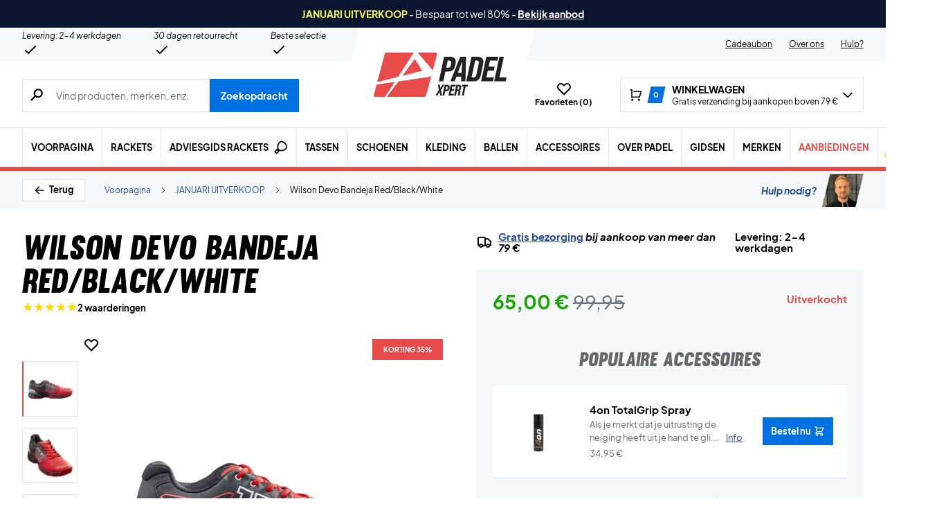

--- FILE ---
content_type: text/html; charset=utf-8
request_url: https://padelxpert.nl/product/wilson-devo-bandeja-red-black-white/
body_size: 78365
content:
<!doctype html>
<html lang="nl-NL">
<head><meta charset="UTF-8" /><script>if(navigator.userAgent.match(/MSIE|Internet Explorer/i)||navigator.userAgent.match(/Trident\/7\..*?rv:11/i)){var href=document.location.href;if(!href.match(/[?&]nowprocket/)){if(href.indexOf("?")==-1){if(href.indexOf("#")==-1){document.location.href=href+"?nowprocket=1"}else{document.location.href=href.replace("#","?nowprocket=1#")}}else{if(href.indexOf("#")==-1){document.location.href=href+"&nowprocket=1"}else{document.location.href=href.replace("#","&nowprocket=1#")}}}}</script><script>(()=>{class RocketLazyLoadScripts{constructor(){this.v="2.0.4",this.userEvents=["keydown","keyup","mousedown","mouseup","mousemove","mouseover","mouseout","touchmove","touchstart","touchend","touchcancel","wheel","click","dblclick","input"],this.attributeEvents=["onblur","onclick","oncontextmenu","ondblclick","onfocus","onmousedown","onmouseenter","onmouseleave","onmousemove","onmouseout","onmouseover","onmouseup","onmousewheel","onscroll","onsubmit"]}async t(){this.i(),this.o(),/iP(ad|hone)/.test(navigator.userAgent)&&this.h(),this.u(),this.l(this),this.m(),this.k(this),this.p(this),this._(),await Promise.all([this.R(),this.L()]),this.lastBreath=Date.now(),this.S(this),this.P(),this.D(),this.O(),this.M(),await this.C(this.delayedScripts.normal),await this.C(this.delayedScripts.defer),await this.C(this.delayedScripts.async),await this.T(),await this.F(),await this.j(),await this.A(),window.dispatchEvent(new Event("rocket-allScriptsLoaded")),this.everythingLoaded=!0,this.lastTouchEnd&&await new Promise(t=>setTimeout(t,500-Date.now()+this.lastTouchEnd)),this.I(),this.H(),this.U(),this.W()}i(){this.CSPIssue=sessionStorage.getItem("rocketCSPIssue"),document.addEventListener("securitypolicyviolation",t=>{this.CSPIssue||"script-src-elem"!==t.violatedDirective||"data"!==t.blockedURI||(this.CSPIssue=!0,sessionStorage.setItem("rocketCSPIssue",!0))},{isRocket:!0})}o(){window.addEventListener("pageshow",t=>{this.persisted=t.persisted,this.realWindowLoadedFired=!0},{isRocket:!0}),window.addEventListener("pagehide",()=>{this.onFirstUserAction=null},{isRocket:!0})}h(){let t;function e(e){t=e}window.addEventListener("touchstart",e,{isRocket:!0}),window.addEventListener("touchend",function i(o){o.changedTouches[0]&&t.changedTouches[0]&&Math.abs(o.changedTouches[0].pageX-t.changedTouches[0].pageX)<10&&Math.abs(o.changedTouches[0].pageY-t.changedTouches[0].pageY)<10&&o.timeStamp-t.timeStamp<200&&(window.removeEventListener("touchstart",e,{isRocket:!0}),window.removeEventListener("touchend",i,{isRocket:!0}),"INPUT"===o.target.tagName&&"text"===o.target.type||(o.target.dispatchEvent(new TouchEvent("touchend",{target:o.target,bubbles:!0})),o.target.dispatchEvent(new MouseEvent("mouseover",{target:o.target,bubbles:!0})),o.target.dispatchEvent(new PointerEvent("click",{target:o.target,bubbles:!0,cancelable:!0,detail:1,clientX:o.changedTouches[0].clientX,clientY:o.changedTouches[0].clientY})),event.preventDefault()))},{isRocket:!0})}q(t){this.userActionTriggered||("mousemove"!==t.type||this.firstMousemoveIgnored?"keyup"===t.type||"mouseover"===t.type||"mouseout"===t.type||(this.userActionTriggered=!0,this.onFirstUserAction&&this.onFirstUserAction()):this.firstMousemoveIgnored=!0),"click"===t.type&&t.preventDefault(),t.stopPropagation(),t.stopImmediatePropagation(),"touchstart"===this.lastEvent&&"touchend"===t.type&&(this.lastTouchEnd=Date.now()),"click"===t.type&&(this.lastTouchEnd=0),this.lastEvent=t.type,t.composedPath&&t.composedPath()[0].getRootNode()instanceof ShadowRoot&&(t.rocketTarget=t.composedPath()[0]),this.savedUserEvents.push(t)}u(){this.savedUserEvents=[],this.userEventHandler=this.q.bind(this),this.userEvents.forEach(t=>window.addEventListener(t,this.userEventHandler,{passive:!1,isRocket:!0})),document.addEventListener("visibilitychange",this.userEventHandler,{isRocket:!0})}U(){this.userEvents.forEach(t=>window.removeEventListener(t,this.userEventHandler,{passive:!1,isRocket:!0})),document.removeEventListener("visibilitychange",this.userEventHandler,{isRocket:!0}),this.savedUserEvents.forEach(t=>{(t.rocketTarget||t.target).dispatchEvent(new window[t.constructor.name](t.type,t))})}m(){const t="return false",e=Array.from(this.attributeEvents,t=>"data-rocket-"+t),i="["+this.attributeEvents.join("],[")+"]",o="[data-rocket-"+this.attributeEvents.join("],[data-rocket-")+"]",s=(e,i,o)=>{o&&o!==t&&(e.setAttribute("data-rocket-"+i,o),e["rocket"+i]=new Function("event",o),e.setAttribute(i,t))};new MutationObserver(t=>{for(const n of t)"attributes"===n.type&&(n.attributeName.startsWith("data-rocket-")||this.everythingLoaded?n.attributeName.startsWith("data-rocket-")&&this.everythingLoaded&&this.N(n.target,n.attributeName.substring(12)):s(n.target,n.attributeName,n.target.getAttribute(n.attributeName))),"childList"===n.type&&n.addedNodes.forEach(t=>{if(t.nodeType===Node.ELEMENT_NODE)if(this.everythingLoaded)for(const i of[t,...t.querySelectorAll(o)])for(const t of i.getAttributeNames())e.includes(t)&&this.N(i,t.substring(12));else for(const e of[t,...t.querySelectorAll(i)])for(const t of e.getAttributeNames())this.attributeEvents.includes(t)&&s(e,t,e.getAttribute(t))})}).observe(document,{subtree:!0,childList:!0,attributeFilter:[...this.attributeEvents,...e]})}I(){this.attributeEvents.forEach(t=>{document.querySelectorAll("[data-rocket-"+t+"]").forEach(e=>{this.N(e,t)})})}N(t,e){const i=t.getAttribute("data-rocket-"+e);i&&(t.setAttribute(e,i),t.removeAttribute("data-rocket-"+e))}k(t){Object.defineProperty(HTMLElement.prototype,"onclick",{get(){return this.rocketonclick||null},set(e){this.rocketonclick=e,this.setAttribute(t.everythingLoaded?"onclick":"data-rocket-onclick","this.rocketonclick(event)")}})}S(t){function e(e,i){let o=e[i];e[i]=null,Object.defineProperty(e,i,{get:()=>o,set(s){t.everythingLoaded?o=s:e["rocket"+i]=o=s}})}e(document,"onreadystatechange"),e(window,"onload"),e(window,"onpageshow");try{Object.defineProperty(document,"readyState",{get:()=>t.rocketReadyState,set(e){t.rocketReadyState=e},configurable:!0}),document.readyState="loading"}catch(t){console.log("WPRocket DJE readyState conflict, bypassing")}}l(t){this.originalAddEventListener=EventTarget.prototype.addEventListener,this.originalRemoveEventListener=EventTarget.prototype.removeEventListener,this.savedEventListeners=[],EventTarget.prototype.addEventListener=function(e,i,o){o&&o.isRocket||!t.B(e,this)&&!t.userEvents.includes(e)||t.B(e,this)&&!t.userActionTriggered||e.startsWith("rocket-")||t.everythingLoaded?t.originalAddEventListener.call(this,e,i,o):(t.savedEventListeners.push({target:this,remove:!1,type:e,func:i,options:o}),"mouseenter"!==e&&"mouseleave"!==e||t.originalAddEventListener.call(this,e,t.savedUserEvents.push,o))},EventTarget.prototype.removeEventListener=function(e,i,o){o&&o.isRocket||!t.B(e,this)&&!t.userEvents.includes(e)||t.B(e,this)&&!t.userActionTriggered||e.startsWith("rocket-")||t.everythingLoaded?t.originalRemoveEventListener.call(this,e,i,o):t.savedEventListeners.push({target:this,remove:!0,type:e,func:i,options:o})}}J(t,e){this.savedEventListeners=this.savedEventListeners.filter(i=>{let o=i.type,s=i.target||window;return e!==o||t!==s||(this.B(o,s)&&(i.type="rocket-"+o),this.$(i),!1)})}H(){EventTarget.prototype.addEventListener=this.originalAddEventListener,EventTarget.prototype.removeEventListener=this.originalRemoveEventListener,this.savedEventListeners.forEach(t=>this.$(t))}$(t){t.remove?this.originalRemoveEventListener.call(t.target,t.type,t.func,t.options):this.originalAddEventListener.call(t.target,t.type,t.func,t.options)}p(t){let e;function i(e){return t.everythingLoaded?e:e.split(" ").map(t=>"load"===t||t.startsWith("load.")?"rocket-jquery-load":t).join(" ")}function o(o){function s(e){const s=o.fn[e];o.fn[e]=o.fn.init.prototype[e]=function(){return this[0]===window&&t.userActionTriggered&&("string"==typeof arguments[0]||arguments[0]instanceof String?arguments[0]=i(arguments[0]):"object"==typeof arguments[0]&&Object.keys(arguments[0]).forEach(t=>{const e=arguments[0][t];delete arguments[0][t],arguments[0][i(t)]=e})),s.apply(this,arguments),this}}if(o&&o.fn&&!t.allJQueries.includes(o)){const e={DOMContentLoaded:[],"rocket-DOMContentLoaded":[]};for(const t in e)document.addEventListener(t,()=>{e[t].forEach(t=>t())},{isRocket:!0});o.fn.ready=o.fn.init.prototype.ready=function(i){function s(){parseInt(o.fn.jquery)>2?setTimeout(()=>i.bind(document)(o)):i.bind(document)(o)}return"function"==typeof i&&(t.realDomReadyFired?!t.userActionTriggered||t.fauxDomReadyFired?s():e["rocket-DOMContentLoaded"].push(s):e.DOMContentLoaded.push(s)),o([])},s("on"),s("one"),s("off"),t.allJQueries.push(o)}e=o}t.allJQueries=[],o(window.jQuery),Object.defineProperty(window,"jQuery",{get:()=>e,set(t){o(t)}})}P(){const t=new Map;document.write=document.writeln=function(e){const i=document.currentScript,o=document.createRange(),s=i.parentElement;let n=t.get(i);void 0===n&&(n=i.nextSibling,t.set(i,n));const c=document.createDocumentFragment();o.setStart(c,0),c.appendChild(o.createContextualFragment(e)),s.insertBefore(c,n)}}async R(){return new Promise(t=>{this.userActionTriggered?t():this.onFirstUserAction=t})}async L(){return new Promise(t=>{document.addEventListener("DOMContentLoaded",()=>{this.realDomReadyFired=!0,t()},{isRocket:!0})})}async j(){return this.realWindowLoadedFired?Promise.resolve():new Promise(t=>{window.addEventListener("load",t,{isRocket:!0})})}M(){this.pendingScripts=[];this.scriptsMutationObserver=new MutationObserver(t=>{for(const e of t)e.addedNodes.forEach(t=>{"SCRIPT"!==t.tagName||t.noModule||t.isWPRocket||this.pendingScripts.push({script:t,promise:new Promise(e=>{const i=()=>{const i=this.pendingScripts.findIndex(e=>e.script===t);i>=0&&this.pendingScripts.splice(i,1),e()};t.addEventListener("load",i,{isRocket:!0}),t.addEventListener("error",i,{isRocket:!0}),setTimeout(i,1e3)})})})}),this.scriptsMutationObserver.observe(document,{childList:!0,subtree:!0})}async F(){await this.X(),this.pendingScripts.length?(await this.pendingScripts[0].promise,await this.F()):this.scriptsMutationObserver.disconnect()}D(){this.delayedScripts={normal:[],async:[],defer:[]},document.querySelectorAll("script[type$=rocketlazyloadscript]").forEach(t=>{t.hasAttribute("data-rocket-src")?t.hasAttribute("async")&&!1!==t.async?this.delayedScripts.async.push(t):t.hasAttribute("defer")&&!1!==t.defer||"module"===t.getAttribute("data-rocket-type")?this.delayedScripts.defer.push(t):this.delayedScripts.normal.push(t):this.delayedScripts.normal.push(t)})}async _(){await this.L();let t=[];document.querySelectorAll("script[type$=rocketlazyloadscript][data-rocket-src]").forEach(e=>{let i=e.getAttribute("data-rocket-src");if(i&&!i.startsWith("data:")){i.startsWith("//")&&(i=location.protocol+i);try{const o=new URL(i).origin;o!==location.origin&&t.push({src:o,crossOrigin:e.crossOrigin||"module"===e.getAttribute("data-rocket-type")})}catch(t){}}}),t=[...new Map(t.map(t=>[JSON.stringify(t),t])).values()],this.Y(t,"preconnect")}async G(t){if(await this.K(),!0!==t.noModule||!("noModule"in HTMLScriptElement.prototype))return new Promise(e=>{let i;function o(){(i||t).setAttribute("data-rocket-status","executed"),e()}try{if(navigator.userAgent.includes("Firefox/")||""===navigator.vendor||this.CSPIssue)i=document.createElement("script"),[...t.attributes].forEach(t=>{let e=t.nodeName;"type"!==e&&("data-rocket-type"===e&&(e="type"),"data-rocket-src"===e&&(e="src"),i.setAttribute(e,t.nodeValue))}),t.text&&(i.text=t.text),t.nonce&&(i.nonce=t.nonce),i.hasAttribute("src")?(i.addEventListener("load",o,{isRocket:!0}),i.addEventListener("error",()=>{i.setAttribute("data-rocket-status","failed-network"),e()},{isRocket:!0}),setTimeout(()=>{i.isConnected||e()},1)):(i.text=t.text,o()),i.isWPRocket=!0,t.parentNode.replaceChild(i,t);else{const i=t.getAttribute("data-rocket-type"),s=t.getAttribute("data-rocket-src");i?(t.type=i,t.removeAttribute("data-rocket-type")):t.removeAttribute("type"),t.addEventListener("load",o,{isRocket:!0}),t.addEventListener("error",i=>{this.CSPIssue&&i.target.src.startsWith("data:")?(console.log("WPRocket: CSP fallback activated"),t.removeAttribute("src"),this.G(t).then(e)):(t.setAttribute("data-rocket-status","failed-network"),e())},{isRocket:!0}),s?(t.fetchPriority="high",t.removeAttribute("data-rocket-src"),t.src=s):t.src="data:text/javascript;base64,"+window.btoa(unescape(encodeURIComponent(t.text)))}}catch(i){t.setAttribute("data-rocket-status","failed-transform"),e()}});t.setAttribute("data-rocket-status","skipped")}async C(t){const e=t.shift();return e?(e.isConnected&&await this.G(e),this.C(t)):Promise.resolve()}O(){this.Y([...this.delayedScripts.normal,...this.delayedScripts.defer,...this.delayedScripts.async],"preload")}Y(t,e){this.trash=this.trash||[];let i=!0;var o=document.createDocumentFragment();t.forEach(t=>{const s=t.getAttribute&&t.getAttribute("data-rocket-src")||t.src;if(s&&!s.startsWith("data:")){const n=document.createElement("link");n.href=s,n.rel=e,"preconnect"!==e&&(n.as="script",n.fetchPriority=i?"high":"low"),t.getAttribute&&"module"===t.getAttribute("data-rocket-type")&&(n.crossOrigin=!0),t.crossOrigin&&(n.crossOrigin=t.crossOrigin),t.integrity&&(n.integrity=t.integrity),t.nonce&&(n.nonce=t.nonce),o.appendChild(n),this.trash.push(n),i=!1}}),document.head.appendChild(o)}W(){this.trash.forEach(t=>t.remove())}async T(){try{document.readyState="interactive"}catch(t){}this.fauxDomReadyFired=!0;try{await this.K(),this.J(document,"readystatechange"),document.dispatchEvent(new Event("rocket-readystatechange")),await this.K(),document.rocketonreadystatechange&&document.rocketonreadystatechange(),await this.K(),this.J(document,"DOMContentLoaded"),document.dispatchEvent(new Event("rocket-DOMContentLoaded")),await this.K(),this.J(window,"DOMContentLoaded"),window.dispatchEvent(new Event("rocket-DOMContentLoaded"))}catch(t){console.error(t)}}async A(){try{document.readyState="complete"}catch(t){}try{await this.K(),this.J(document,"readystatechange"),document.dispatchEvent(new Event("rocket-readystatechange")),await this.K(),document.rocketonreadystatechange&&document.rocketonreadystatechange(),await this.K(),this.J(window,"load"),window.dispatchEvent(new Event("rocket-load")),await this.K(),window.rocketonload&&window.rocketonload(),await this.K(),this.allJQueries.forEach(t=>t(window).trigger("rocket-jquery-load")),await this.K(),this.J(window,"pageshow");const t=new Event("rocket-pageshow");t.persisted=this.persisted,window.dispatchEvent(t),await this.K(),window.rocketonpageshow&&window.rocketonpageshow({persisted:this.persisted})}catch(t){console.error(t)}}async K(){Date.now()-this.lastBreath>45&&(await this.X(),this.lastBreath=Date.now())}async X(){return document.hidden?new Promise(t=>setTimeout(t)):new Promise(t=>requestAnimationFrame(t))}B(t,e){return e===document&&"readystatechange"===t||(e===document&&"DOMContentLoaded"===t||(e===window&&"DOMContentLoaded"===t||(e===window&&"load"===t||e===window&&"pageshow"===t)))}static run(){(new RocketLazyLoadScripts).t()}}RocketLazyLoadScripts.run()})();</script>
	
	<meta name="viewport" content="width=device-width, initial-scale=1, maximum-scale=1">

	<script type="text/javascript">
 	   window.raptor||(window.raptor={q:[{event:"trackevent",params:{p1:"pageview"}}],push:function(event,params,options){this.q.push({event:event,params:params,options:options})},customerId:"6549"});
	</script>

	
    <link rel="icon" href="https://padelxpert.nl/favicon.ico" />

	<link crossorigin rel="preload" href="https://padelxpert.nl/wp-includes/css/dist/block-library/style.min.css?ver=6.9" as="style" onload="this.onload=null;this.rel='stylesheet'"><noscript><link rel="stylesheet" href="https://padelxpert.nl/wp-includes/css/dist/block-library/style.min.css?ver=6.9"></noscript><link data-minify="1" crossorigin rel="preload" href="https://padelxpert.nl/wp-content/cache/min/1/wp-content/plugins/genesis-blocks/dist/style-blocks.build.css?ver=1768716342" as="style" onload="this.onload=null;this.rel='stylesheet'"><noscript><link data-minify="1" rel="stylesheet" href="https://padelxpert.nl/wp-content/cache/min/1/wp-content/plugins/genesis-blocks/dist/style-blocks.build.css?ver=1768716342"></noscript><meta name='robots' content='index, follow, max-image-preview:large, max-snippet:-1, max-video-preview:-1' />
 
            <script type="text/javascript">
                const algoliaIndexPrefix = 'padelxpert_nl_';
            </script>
                    <script type="text/javascript">
                    const initialProductFilters = JSON.parse('{"pa_merk":{"value":"pa_merk","options":[],"selected":[],"label":"Merk","help_texts":[]}}');
            </script>
        
	<!-- This site is optimized with the Yoast SEO plugin v26.7 - https://yoast.com/wordpress/plugins/seo/ -->
	<title>Wilson Devo Bandeja | Geweldige padelschoen in rood en zwart</title>
	<meta name="description" content="Wilson Devo Bandeja | Geweldige padelschoen in rood en zwart → Wilson padelschoen met technologieën ⇒ padelschoen met comfort en extra kracht ✓ Hoge kwaliteit" />
	<link rel="canonical" href="https://padelxpert.nl/product/wilson-devo-bandeja-red-black-white/" />
	<meta property="og:locale" content="nl_NL" />
	<meta property="og:type" content="article" />
	<meta property="og:title" content="Wilson Devo Bandeja | Geweldige padelschoen in rood en zwart" />
	<meta property="og:description" content="Wilson Devo Bandeja | Geweldige padelschoen in rood en zwart → Wilson padelschoen met technologieën ⇒ padelschoen met comfort en extra kracht ✓ Hoge kwaliteit" />
	<meta property="og:url" content="https://padelxpert.nl/product/wilson-devo-bandeja-red-black-white/" />
	<meta property="og:site_name" content="PadelXpert" />
	<meta property="article:modified_time" content="2023-04-19T03:35:53+00:00" />
	<meta property="og:image" content="https://padelxpert.nl/wp-content/uploads/2021/09/Wilson-Devo-Bandeja-Red-Black-White-p.jpg" />
	<meta property="og:image:width" content="1200" />
	<meta property="og:image:height" content="1200" />
	<meta property="og:image:type" content="image/jpeg" />
	<meta name="twitter:card" content="summary_large_image" />
	<meta name="twitter:label1" content="Geschatte leestijd" />
	<meta name="twitter:data1" content="1 minuut" />
	<script type="application/ld+json" class="yoast-schema-graph">{"@context":"https://schema.org","@graph":[{"@type":["WebPage","ItemPage"],"@id":"https://padelxpert.nl/product/wilson-devo-bandeja-red-black-white/","url":"https://padelxpert.nl/product/wilson-devo-bandeja-red-black-white/","name":"Wilson Devo Bandeja | Geweldige padelschoen in rood en zwart","isPartOf":{"@id":"https://padelxpert.nl/#website"},"primaryImageOfPage":{"@id":"https://padelxpert.nl/product/wilson-devo-bandeja-red-black-white/#primaryimage"},"image":{"@id":"https://padelxpert.nl/product/wilson-devo-bandeja-red-black-white/#primaryimage"},"thumbnailUrl":"https://padelxpert.nl/wp-content/uploads/2021/09/Wilson-Devo-Bandeja-Red-Black-White-p.jpg","datePublished":"2022-04-19T12:32:15+00:00","dateModified":"2023-04-19T03:35:53+00:00","description":"Wilson Devo Bandeja | Geweldige padelschoen in rood en zwart → Wilson padelschoen met technologieën ⇒ padelschoen met comfort en extra kracht ✓ Hoge kwaliteit","breadcrumb":{"@id":"https://padelxpert.nl/product/wilson-devo-bandeja-red-black-white/#breadcrumb"},"inLanguage":"nl-NL","potentialAction":[{"@type":"ReadAction","target":["https://padelxpert.nl/product/wilson-devo-bandeja-red-black-white/"]}]},{"@type":"ImageObject","inLanguage":"nl-NL","@id":"https://padelxpert.nl/product/wilson-devo-bandeja-red-black-white/#primaryimage","url":"https://padelxpert.nl/wp-content/uploads/2021/09/Wilson-Devo-Bandeja-Red-Black-White-p.jpg","contentUrl":"https://padelxpert.nl/wp-content/uploads/2021/09/Wilson-Devo-Bandeja-Red-Black-White-p.jpg","width":1200,"height":1200},{"@type":"BreadcrumbList","@id":"https://padelxpert.nl/product/wilson-devo-bandeja-red-black-white/#breadcrumb","itemListElement":[{"@type":"ListItem","position":1,"name":"Forside","item":"https://padelxpert.nl/"},{"@type":"ListItem","position":2,"name":"Merken","item":"https://padelxpert.nl/category/merken/"},{"@type":"ListItem","position":3,"name":"Wilson","item":"https://padelxpert.nl/category/merken/wilson-merken/"},{"@type":"ListItem","position":4,"name":"Wilson Schoenen","item":"https://padelxpert.nl/category/merken/wilson-merken/wilson-schoenen/"},{"@type":"ListItem","position":5,"name":"Wilson Devo Bandeja Red/Black/White"}]},{"@type":"WebSite","@id":"https://padelxpert.nl/#website","url":"https://padelxpert.nl/","name":"PadelXpert","description":"DK&#039;s største udvalg → Hurtig levering!","publisher":{"@id":"https://padelxpert.nl/#organization"},"inLanguage":"nl-NL"},{"@type":"Organization","@id":"https://padelxpert.nl/#organization","name":"Padelshoppen","url":"https://padelxpert.nl/","logo":{"@type":"ImageObject","inLanguage":"nl-NL","@id":"https://padelxpert.nl/#/schema/logo/image/","url":"https://padelxpert.nl/wp-content/uploads/2021/11/logo.svg","contentUrl":"https://padelxpert.nl/wp-content/uploads/2021/11/logo.svg","width":161,"height":54,"caption":"Padelshoppen"},"image":{"@id":"https://padelxpert.nl/#/schema/logo/image/"},"sameAs":["https://www.facebook.com/Padelshoppen-101623128138543/","https://www.instagram.com/padelshoppencom/","https://www.youtube.com/channel/UCA_xm-3-kqc5-cAVoUzK8Hg"]}]}</script>
	<!-- / Yoast SEO plugin. -->


<link rel='dns-prefetch' href='//static.klaviyo.com' />
<link rel='dns-prefetch' href='//policy.app.cookieinformation.com' />
<link rel='dns-prefetch' href='//www.googletagmanager.com' />

<link rel="alternate" type="application/rss+xml" title="PadelXpert &raquo; Wilson Devo Bandeja Red/Black/White reacties feed" href="https://padelxpert.nl/product/wilson-devo-bandeja-red-black-white/feed/" />
<link rel="alternate" title="oEmbed (JSON)" type="application/json+oembed" href="https://padelxpert.nl/wp-json/oembed/1.0/embed?url=https%3A%2F%2Fpadelxpert.nl%2Fproduct%2Fwilson-devo-bandeja-red-black-white%2F" />
<link rel="alternate" title="oEmbed (XML)" type="text/xml+oembed" href="https://padelxpert.nl/wp-json/oembed/1.0/embed?url=https%3A%2F%2Fpadelxpert.nl%2Fproduct%2Fwilson-devo-bandeja-red-black-white%2F&#038;format=xml" />
<style id='wp-img-auto-sizes-contain-inline-css' type='text/css'>
img:is([sizes=auto i],[sizes^="auto," i]){contain-intrinsic-size:3000px 1500px}
/*# sourceURL=wp-img-auto-sizes-contain-inline-css */
</style>
<style id='wp-emoji-styles-inline-css' type='text/css'>

	img.wp-smiley, img.emoji {
		display: inline !important;
		border: none !important;
		box-shadow: none !important;
		height: 1em !important;
		width: 1em !important;
		margin: 0 0.07em !important;
		vertical-align: -0.1em !important;
		background: none !important;
		padding: 0 !important;
	}
/*# sourceURL=wp-emoji-styles-inline-css */
</style>
<link data-minify="1" rel='stylesheet' id='pwgc-wc-blocks-style-css' href='https://padelxpert.nl/wp-content/cache/min/1/wp-content/plugins/pw-gift-cards/assets/css/blocks.css?ver=1768716342' type='text/css' media='all' />
<link data-minify="1" rel='stylesheet' id='zerv-style-css' href='https://padelxpert.nl/wp-content/cache/min/1/wp-content/themes/zerv-wptheme/dist/css/styles.css?ver=1768716342' type='text/css' media='all' />
<style id='rocket-lazyload-inline-css' type='text/css'>
.rll-youtube-player{position:relative;padding-bottom:56.23%;height:0;overflow:hidden;max-width:100%;}.rll-youtube-player:focus-within{outline: 2px solid currentColor;outline-offset: 5px;}.rll-youtube-player iframe{position:absolute;top:0;left:0;width:100%;height:100%;z-index:100;background:0 0}.rll-youtube-player img{bottom:0;display:block;left:0;margin:auto;max-width:100%;width:100%;position:absolute;right:0;top:0;border:none;height:auto;-webkit-transition:.4s all;-moz-transition:.4s all;transition:.4s all}.rll-youtube-player img:hover{-webkit-filter:brightness(75%)}.rll-youtube-player .play{height:100%;width:100%;left:0;top:0;position:absolute;background:url(https://padelxpert.nl/wp-content/plugins/wp-rocket/assets/img/youtube.png) no-repeat center;background-color: transparent !important;cursor:pointer;border:none;}
/*# sourceURL=rocket-lazyload-inline-css */
</style>
<script type="text/javascript" id="gtmkit-js-before" data-cfasync="false" data-nowprocket="" data-cookieconsent="ignore">
/* <![CDATA[ */
		window.gtmkit_settings = {"datalayer_name":"dataLayer","console_log":false,"wc":{"use_sku":true,"pid_prefix":"","add_shipping_info":{"config":1},"add_payment_info":{"config":1},"view_item":{"config":0},"view_item_list":{"config":0},"wishlist":false,"css_selectors":{"product_list_select_item":".products .product:not(.product-category) a:not(.add_to_cart_button.ajax_add_to_cart,.add_to_wishlist),.wc-block-grid__products li:not(.product-category) a:not(.add_to_cart_button.ajax_add_to_cart,.add_to_wishlist),.woocommerce-grouped-product-list-item__label a:not(.add_to_wishlist)","product_list_element":".product,.wc-block-grid__product","product_list_exclude":"","product_list_add_to_cart":".add_to_cart_button.ajax_add_to_cart:not(.single_add_to_cart_button)"},"text":{"wp-block-handpicked-products":"Handpicked Products","wp-block-product-best-sellers":"Best Sellers","wp-block-product-category":"Product Category","wp-block-product-new":"New Products","wp-block-product-on-sale":"Products On Sale","wp-block-products-by-attribute":"Products By Attribute","wp-block-product-tag":"Product Tag","wp-block-product-top-rated":"Top Rated Products","shipping-tier-not-found":"Shipping tier not found","payment-method-not-found":"Payment method not found"}}};
		window.gtmkit_data = {"wc":{"currency":"EUR","is_cart":false,"is_checkout":false,"blocks":{}}};
		window.dataLayer = window.dataLayer || [];
				
//# sourceURL=gtmkit-js-before
/* ]]> */
</script>
<script type="rocketlazyloadscript" data-minify="1" data-rocket-type="text/javascript" data-rocket-src="https://padelxpert.nl/wp-content/cache/min/1/uc.js?ver=1768716342" id="CookieConsent" data-culture="nl" data-gcm-enabled="false" data-rocket-defer defer></script>
<script type="text/javascript" id="cs-algolia-search-filter-script-js-extra">
/* <![CDATA[ */
var csAlgoliaSearchSettings = {"currency":"\u20ac","searchPath":"https://padelxpert.nl/zoeken/","translatedStrings":{"most_popular":"Meest populair","price_asc":"Prijs - laagste","price_desc":"Prijs - hoogste","newest":"Nieuwste","oldest":"Oudste","alpha":"Alfabetisch","highest_discount":"Beste deals"}};
//# sourceURL=cs-algolia-search-filter-script-js-extra
/* ]]> */
</script>
<script data-minify="1" type="text/javascript" src="https://padelxpert.nl/wp-content/cache/min/1/wp-content/plugins/cs-algolia-search/dist/js/index.js?ver=1768716342" id="cs-algolia-search-filter-script-js" data-rocket-defer defer></script>
<script type="text/javascript" id="gtmkit-container-js-after" data-cfasync="false" data-nowprocket="" data-cookieconsent="ignore">
/* <![CDATA[ */
/* Google Tag Manager */
(function(w,d,s,l,i){w[l]=w[l]||[];w[l].push({'gtm.start':
new Date().getTime(),event:'gtm.js'});var f=d.getElementsByTagName(s)[0],
j=d.createElement(s),dl=l!='dataLayer'?'&l='+l:'';j.async=true;j.src=
'https://www.googletagmanager.com/gtm.js?id='+i+dl;f.parentNode.insertBefore(j,f);
})(window,document,'script','dataLayer','GTM-53K7VT4');
/* End Google Tag Manager */

//# sourceURL=gtmkit-container-js-after
/* ]]> */
</script>
<script type="text/javascript" id="gtmkit-datalayer-js-before" data-cfasync="false" data-nowprocket="" data-cookieconsent="ignore">
/* <![CDATA[ */
const gtmkit_dataLayer_content = {"pageType":"product-page","productType":"variable","event":"view_item","ecommerce":{"items":[{"id":"215867","item_id":"215867","item_name":"Wilson Devo Bandeja Red\/Black\/White","currency":"EUR","price":65,"item_brand":"Wilson","google_business_vertical":"retail","item_category":"Merken","item_category2":"Wilson","item_category3":"Wilson Schoenen"}],"value":65,"currency":"EUR"}};
dataLayer.push( gtmkit_dataLayer_content );

//# sourceURL=gtmkit-datalayer-js-before
/* ]]> */
</script>
<script type="rocketlazyloadscript" data-minify="1" data-rocket-type="text/javascript" data-rocket-src="https://padelxpert.nl/wp-content/cache/min/1/wp-content/plugins/woocommerce-profitmetrics/js/pmTPTrack.js?ver=1768716342" id="pmTPTrack-js" data-rocket-defer defer></script>
<script type="text/javascript" id="wc-settings-dep-in-header-js-after">
/* <![CDATA[ */
console.warn( "Scripts that have a dependency on [wc-settings, wc-blocks-checkout] must be loaded in the footer, klaviyo-klaviyo-checkout-block-editor-script was registered to load in the header, but has been switched to load in the footer instead. See https://github.com/woocommerce/woocommerce-gutenberg-products-block/pull/5059" );
console.warn( "Scripts that have a dependency on [wc-settings, wc-blocks-checkout] must be loaded in the footer, klaviyo-klaviyo-checkout-block-view-script was registered to load in the header, but has been switched to load in the footer instead. See https://github.com/woocommerce/woocommerce-gutenberg-products-block/pull/5059" );
//# sourceURL=wc-settings-dep-in-header-js-after
/* ]]> */
</script>
<link rel="preload" as="image" href="https://padelxpert.nl/wp-content/uploads/2021/09/Wilson-Devo-Bandeja-Red-Black-White-p-896x896-jpg.webp"><link rel="https://api.w.org/" href="https://padelxpert.nl/wp-json/" /><link rel="alternate" title="JSON" type="application/json" href="https://padelxpert.nl/wp-json/wp/v2/product/702279991" /><link rel="EditURI" type="application/rsd+xml" title="RSD" href="https://padelxpert.nl/xmlrpc.php?rsd" />
<meta name="generator" content="WordPress 6.9" />
<meta name="generator" content="WooCommerce 10.4.3" />
<link rel='shortlink' href='https://padelxpert.nl/?p=702279991' />
<meta name="generator" content="performance-lab 4.0.1; plugins: webp-uploads">
<meta name="generator" content="webp-uploads 2.6.1">
		<script type="text/javascript">
			const pageInfo = {
			    pageType: 'product',
                typeSpecificInfo: [],
			}
		</script>
    		<noscript><style>.woocommerce-product-gallery{ opacity: 1 !important; }</style></noscript>
	<noscript><style id="rocket-lazyload-nojs-css">.rll-youtube-player, [data-lazy-src]{display:none !important;}</style></noscript><link data-minify="1" rel='stylesheet' id='wc-blocks-style-css' href='https://padelxpert.nl/wp-content/cache/min/1/wp-content/plugins/woocommerce/assets/client/blocks/wc-blocks.css?ver=1768716342' type='text/css' media='all' />
<style id='global-styles-inline-css' type='text/css'>
:root{--wp--preset--aspect-ratio--square: 1;--wp--preset--aspect-ratio--4-3: 4/3;--wp--preset--aspect-ratio--3-4: 3/4;--wp--preset--aspect-ratio--3-2: 3/2;--wp--preset--aspect-ratio--2-3: 2/3;--wp--preset--aspect-ratio--16-9: 16/9;--wp--preset--aspect-ratio--9-16: 9/16;--wp--preset--color--black: #000000;--wp--preset--color--cyan-bluish-gray: #abb8c3;--wp--preset--color--white: #ffffff;--wp--preset--color--pale-pink: #f78da7;--wp--preset--color--vivid-red: #cf2e2e;--wp--preset--color--luminous-vivid-orange: #ff6900;--wp--preset--color--luminous-vivid-amber: #fcb900;--wp--preset--color--light-green-cyan: #7bdcb5;--wp--preset--color--vivid-green-cyan: #00d084;--wp--preset--color--pale-cyan-blue: #8ed1fc;--wp--preset--color--vivid-cyan-blue: #0693e3;--wp--preset--color--vivid-purple: #9b51e0;--wp--preset--color--blue: #21459F;--wp--preset--color--red: #E84B4A;--wp--preset--color--yellow: #FFD600;--wp--preset--color--green: #17A700;--wp--preset--color--grey: #E5E5E5;--wp--preset--color--grey-bg: #F6F8FA;--wp--preset--color--brand-primary: #E84B4A;--wp--preset--color--brand-secondary: #E84B4A;--wp--preset--color--button-color: #0071E3;--wp--preset--gradient--vivid-cyan-blue-to-vivid-purple: linear-gradient(135deg,rgb(6,147,227) 0%,rgb(155,81,224) 100%);--wp--preset--gradient--light-green-cyan-to-vivid-green-cyan: linear-gradient(135deg,rgb(122,220,180) 0%,rgb(0,208,130) 100%);--wp--preset--gradient--luminous-vivid-amber-to-luminous-vivid-orange: linear-gradient(135deg,rgb(252,185,0) 0%,rgb(255,105,0) 100%);--wp--preset--gradient--luminous-vivid-orange-to-vivid-red: linear-gradient(135deg,rgb(255,105,0) 0%,rgb(207,46,46) 100%);--wp--preset--gradient--very-light-gray-to-cyan-bluish-gray: linear-gradient(135deg,rgb(238,238,238) 0%,rgb(169,184,195) 100%);--wp--preset--gradient--cool-to-warm-spectrum: linear-gradient(135deg,rgb(74,234,220) 0%,rgb(151,120,209) 20%,rgb(207,42,186) 40%,rgb(238,44,130) 60%,rgb(251,105,98) 80%,rgb(254,248,76) 100%);--wp--preset--gradient--blush-light-purple: linear-gradient(135deg,rgb(255,206,236) 0%,rgb(152,150,240) 100%);--wp--preset--gradient--blush-bordeaux: linear-gradient(135deg,rgb(254,205,165) 0%,rgb(254,45,45) 50%,rgb(107,0,62) 100%);--wp--preset--gradient--luminous-dusk: linear-gradient(135deg,rgb(255,203,112) 0%,rgb(199,81,192) 50%,rgb(65,88,208) 100%);--wp--preset--gradient--pale-ocean: linear-gradient(135deg,rgb(255,245,203) 0%,rgb(182,227,212) 50%,rgb(51,167,181) 100%);--wp--preset--gradient--electric-grass: linear-gradient(135deg,rgb(202,248,128) 0%,rgb(113,206,126) 100%);--wp--preset--gradient--midnight: linear-gradient(135deg,rgb(2,3,129) 0%,rgb(40,116,252) 100%);--wp--preset--font-size--small: 13px;--wp--preset--font-size--medium: 20px;--wp--preset--font-size--large: 18px;--wp--preset--font-size--x-large: 42px;--wp--preset--font-size--normal: 14px;--wp--preset--font-size--base: 16px;--wp--preset--font-size--3-xl: 28px;--wp--preset--font-size--4-xl: 36px;--wp--preset--font-size--5-xl: 48px;--wp--preset--spacing--20: 0.44rem;--wp--preset--spacing--30: 0.67rem;--wp--preset--spacing--40: 1rem;--wp--preset--spacing--50: 1.5rem;--wp--preset--spacing--60: 2.25rem;--wp--preset--spacing--70: 3.38rem;--wp--preset--spacing--80: 5.06rem;--wp--preset--shadow--natural: 6px 6px 9px rgba(0, 0, 0, 0.2);--wp--preset--shadow--deep: 12px 12px 50px rgba(0, 0, 0, 0.4);--wp--preset--shadow--sharp: 6px 6px 0px rgba(0, 0, 0, 0.2);--wp--preset--shadow--outlined: 6px 6px 0px -3px rgb(255, 255, 255), 6px 6px rgb(0, 0, 0);--wp--preset--shadow--crisp: 6px 6px 0px rgb(0, 0, 0);}:root { --wp--style--global--content-size: 1400px;--wp--style--global--wide-size: 1440px; }:where(body) { margin: 0; }.wp-site-blocks > .alignleft { float: left; margin-right: 2em; }.wp-site-blocks > .alignright { float: right; margin-left: 2em; }.wp-site-blocks > .aligncenter { justify-content: center; margin-left: auto; margin-right: auto; }:where(.is-layout-flex){gap: 0.5em;}:where(.is-layout-grid){gap: 0.5em;}.is-layout-flow > .alignleft{float: left;margin-inline-start: 0;margin-inline-end: 2em;}.is-layout-flow > .alignright{float: right;margin-inline-start: 2em;margin-inline-end: 0;}.is-layout-flow > .aligncenter{margin-left: auto !important;margin-right: auto !important;}.is-layout-constrained > .alignleft{float: left;margin-inline-start: 0;margin-inline-end: 2em;}.is-layout-constrained > .alignright{float: right;margin-inline-start: 2em;margin-inline-end: 0;}.is-layout-constrained > .aligncenter{margin-left: auto !important;margin-right: auto !important;}.is-layout-constrained > :where(:not(.alignleft):not(.alignright):not(.alignfull)){max-width: var(--wp--style--global--content-size);margin-left: auto !important;margin-right: auto !important;}.is-layout-constrained > .alignwide{max-width: var(--wp--style--global--wide-size);}body .is-layout-flex{display: flex;}.is-layout-flex{flex-wrap: wrap;align-items: center;}.is-layout-flex > :is(*, div){margin: 0;}body .is-layout-grid{display: grid;}.is-layout-grid > :is(*, div){margin: 0;}body{padding-top: 0px;padding-right: 0px;padding-bottom: 0px;padding-left: 0px;}:root :where(.wp-element-button, .wp-block-button__link){background-color: #32373c;border-width: 0;color: #fff;font-family: inherit;font-size: inherit;font-style: inherit;font-weight: inherit;letter-spacing: inherit;line-height: inherit;padding-top: calc(0.667em + 2px);padding-right: calc(1.333em + 2px);padding-bottom: calc(0.667em + 2px);padding-left: calc(1.333em + 2px);text-decoration: none;text-transform: inherit;}.has-black-color{color: var(--wp--preset--color--black) !important;}.has-cyan-bluish-gray-color{color: var(--wp--preset--color--cyan-bluish-gray) !important;}.has-white-color{color: var(--wp--preset--color--white) !important;}.has-pale-pink-color{color: var(--wp--preset--color--pale-pink) !important;}.has-vivid-red-color{color: var(--wp--preset--color--vivid-red) !important;}.has-luminous-vivid-orange-color{color: var(--wp--preset--color--luminous-vivid-orange) !important;}.has-luminous-vivid-amber-color{color: var(--wp--preset--color--luminous-vivid-amber) !important;}.has-light-green-cyan-color{color: var(--wp--preset--color--light-green-cyan) !important;}.has-vivid-green-cyan-color{color: var(--wp--preset--color--vivid-green-cyan) !important;}.has-pale-cyan-blue-color{color: var(--wp--preset--color--pale-cyan-blue) !important;}.has-vivid-cyan-blue-color{color: var(--wp--preset--color--vivid-cyan-blue) !important;}.has-vivid-purple-color{color: var(--wp--preset--color--vivid-purple) !important;}.has-blue-color{color: var(--wp--preset--color--blue) !important;}.has-red-color{color: var(--wp--preset--color--red) !important;}.has-yellow-color{color: var(--wp--preset--color--yellow) !important;}.has-green-color{color: var(--wp--preset--color--green) !important;}.has-grey-color{color: var(--wp--preset--color--grey) !important;}.has-grey-bg-color{color: var(--wp--preset--color--grey-bg) !important;}.has-brand-primary-color{color: var(--wp--preset--color--brand-primary) !important;}.has-brand-secondary-color{color: var(--wp--preset--color--brand-secondary) !important;}.has-button-color-color{color: var(--wp--preset--color--button-color) !important;}.has-black-background-color{background-color: var(--wp--preset--color--black) !important;}.has-cyan-bluish-gray-background-color{background-color: var(--wp--preset--color--cyan-bluish-gray) !important;}.has-white-background-color{background-color: var(--wp--preset--color--white) !important;}.has-pale-pink-background-color{background-color: var(--wp--preset--color--pale-pink) !important;}.has-vivid-red-background-color{background-color: var(--wp--preset--color--vivid-red) !important;}.has-luminous-vivid-orange-background-color{background-color: var(--wp--preset--color--luminous-vivid-orange) !important;}.has-luminous-vivid-amber-background-color{background-color: var(--wp--preset--color--luminous-vivid-amber) !important;}.has-light-green-cyan-background-color{background-color: var(--wp--preset--color--light-green-cyan) !important;}.has-vivid-green-cyan-background-color{background-color: var(--wp--preset--color--vivid-green-cyan) !important;}.has-pale-cyan-blue-background-color{background-color: var(--wp--preset--color--pale-cyan-blue) !important;}.has-vivid-cyan-blue-background-color{background-color: var(--wp--preset--color--vivid-cyan-blue) !important;}.has-vivid-purple-background-color{background-color: var(--wp--preset--color--vivid-purple) !important;}.has-blue-background-color{background-color: var(--wp--preset--color--blue) !important;}.has-red-background-color{background-color: var(--wp--preset--color--red) !important;}.has-yellow-background-color{background-color: var(--wp--preset--color--yellow) !important;}.has-green-background-color{background-color: var(--wp--preset--color--green) !important;}.has-grey-background-color{background-color: var(--wp--preset--color--grey) !important;}.has-grey-bg-background-color{background-color: var(--wp--preset--color--grey-bg) !important;}.has-brand-primary-background-color{background-color: var(--wp--preset--color--brand-primary) !important;}.has-brand-secondary-background-color{background-color: var(--wp--preset--color--brand-secondary) !important;}.has-button-color-background-color{background-color: var(--wp--preset--color--button-color) !important;}.has-black-border-color{border-color: var(--wp--preset--color--black) !important;}.has-cyan-bluish-gray-border-color{border-color: var(--wp--preset--color--cyan-bluish-gray) !important;}.has-white-border-color{border-color: var(--wp--preset--color--white) !important;}.has-pale-pink-border-color{border-color: var(--wp--preset--color--pale-pink) !important;}.has-vivid-red-border-color{border-color: var(--wp--preset--color--vivid-red) !important;}.has-luminous-vivid-orange-border-color{border-color: var(--wp--preset--color--luminous-vivid-orange) !important;}.has-luminous-vivid-amber-border-color{border-color: var(--wp--preset--color--luminous-vivid-amber) !important;}.has-light-green-cyan-border-color{border-color: var(--wp--preset--color--light-green-cyan) !important;}.has-vivid-green-cyan-border-color{border-color: var(--wp--preset--color--vivid-green-cyan) !important;}.has-pale-cyan-blue-border-color{border-color: var(--wp--preset--color--pale-cyan-blue) !important;}.has-vivid-cyan-blue-border-color{border-color: var(--wp--preset--color--vivid-cyan-blue) !important;}.has-vivid-purple-border-color{border-color: var(--wp--preset--color--vivid-purple) !important;}.has-blue-border-color{border-color: var(--wp--preset--color--blue) !important;}.has-red-border-color{border-color: var(--wp--preset--color--red) !important;}.has-yellow-border-color{border-color: var(--wp--preset--color--yellow) !important;}.has-green-border-color{border-color: var(--wp--preset--color--green) !important;}.has-grey-border-color{border-color: var(--wp--preset--color--grey) !important;}.has-grey-bg-border-color{border-color: var(--wp--preset--color--grey-bg) !important;}.has-brand-primary-border-color{border-color: var(--wp--preset--color--brand-primary) !important;}.has-brand-secondary-border-color{border-color: var(--wp--preset--color--brand-secondary) !important;}.has-button-color-border-color{border-color: var(--wp--preset--color--button-color) !important;}.has-vivid-cyan-blue-to-vivid-purple-gradient-background{background: var(--wp--preset--gradient--vivid-cyan-blue-to-vivid-purple) !important;}.has-light-green-cyan-to-vivid-green-cyan-gradient-background{background: var(--wp--preset--gradient--light-green-cyan-to-vivid-green-cyan) !important;}.has-luminous-vivid-amber-to-luminous-vivid-orange-gradient-background{background: var(--wp--preset--gradient--luminous-vivid-amber-to-luminous-vivid-orange) !important;}.has-luminous-vivid-orange-to-vivid-red-gradient-background{background: var(--wp--preset--gradient--luminous-vivid-orange-to-vivid-red) !important;}.has-very-light-gray-to-cyan-bluish-gray-gradient-background{background: var(--wp--preset--gradient--very-light-gray-to-cyan-bluish-gray) !important;}.has-cool-to-warm-spectrum-gradient-background{background: var(--wp--preset--gradient--cool-to-warm-spectrum) !important;}.has-blush-light-purple-gradient-background{background: var(--wp--preset--gradient--blush-light-purple) !important;}.has-blush-bordeaux-gradient-background{background: var(--wp--preset--gradient--blush-bordeaux) !important;}.has-luminous-dusk-gradient-background{background: var(--wp--preset--gradient--luminous-dusk) !important;}.has-pale-ocean-gradient-background{background: var(--wp--preset--gradient--pale-ocean) !important;}.has-electric-grass-gradient-background{background: var(--wp--preset--gradient--electric-grass) !important;}.has-midnight-gradient-background{background: var(--wp--preset--gradient--midnight) !important;}.has-small-font-size{font-size: var(--wp--preset--font-size--small) !important;}.has-medium-font-size{font-size: var(--wp--preset--font-size--medium) !important;}.has-large-font-size{font-size: var(--wp--preset--font-size--large) !important;}.has-x-large-font-size{font-size: var(--wp--preset--font-size--x-large) !important;}.has-normal-font-size{font-size: var(--wp--preset--font-size--normal) !important;}.has-base-font-size{font-size: var(--wp--preset--font-size--base) !important;}.has-3-xl-font-size{font-size: var(--wp--preset--font-size--3-xl) !important;}.has-4-xl-font-size{font-size: var(--wp--preset--font-size--4-xl) !important;}.has-5-xl-font-size{font-size: var(--wp--preset--font-size--5-xl) !important;}
/*# sourceURL=global-styles-inline-css */
</style>
<meta name="generator" content="WP Rocket 3.20.3" data-wpr-features="wpr_delay_js wpr_defer_js wpr_minify_js wpr_lazyload_images wpr_lazyload_iframes wpr_minify_css wpr_preload_links wpr_desktop" /></head>
<body >
<div 
	x-data="{
		show: false,
		defaultZIndex: 31,
		zIndex: null,
		init(){
			this.zIndex = this.defaultZIndex;
			window.addEventListener('show-overlay',(e) => {
				this.show = true;
				this.zIndex = e.detail.zIndex ?? this.defaultZIndex;
				document.body.classList.add('no-scroll');
			});
			window.addEventListener('hide-overlay',() => {
				this.show = false;
				this.zIndex = this.defaultZIndex;
				document.body.classList.remove('no-scroll');
			});
		}
	}"
	class="fixed inset-0 bg-white lg:bg-gray-900 lg:opacity-60"
	:style="'z-index: '+zIndex"
	x-show="show"
	x-cloak
	id="overlay"
>

</div><div 
	x-data="{show: false}"
	x-on:show-overlay-2.window="show = true;"
	x-on:hide-overlay-2.window="show = false;"
	class="fixed inset-x-0 top-0 bottom-0 lg:z-30 z-40 lg:top-[15.7rem] bg-gray-900 opacity-30"
	x-show="show"
	x-cloak
	id="overlay2"
>

</div><div
	x-data="{show: false}"
	x-on:show-overlay-3.window="show = true;"
	x-on:hide-overlay-3.window="show = false;"
	class="absolute inset-x-0 bottom-0 z-40 top-[15.6rem] bg-gray-900 opacity-30"
	x-show="show"
	x-cloak
	id="overlay3"
>
</div><div x-data="{
	isOpen: false,
	content: '',
	openModal(event){
		this.isOpen = true;
		this.content = event.target.querySelector('.modalContent').innerHTML;
		this.$dispatch('show-overlay');
	},
	closeModal(){
		this.isOpen = false;
		this.$dispatch('hide-overlay');
		this.$dispatch('modal-closed',{title: this.title});
	},
}" 
x-show="isOpen"
x-on:show-modal.window="openModal"
x-on:hide-modal.window="closeModal"
class="fixed inset-0 z-40 lg:items-center lg:justify-center lg:flex"
@keydown.esc.window="closeModal"
x-cloak
x-transition	

>
<div @click.away="closeModal" class="relative z-50 px-6 lg:px-20 pt-12 lg:py-12 max-h-[99vh] overflow-y-scroll bg-white min-w-[50%]">
	<div class="absolute flex cursor-pointer top-2 xl:top-4 right-2 xl:right-8"  @click="closeModal">
		<span class="mr-1">Sluiten</span>
		<svg xmlns="http://www.w3.org/2000/svg" class="w-6 h-6" viewBox="0 0 20 20" fill="currentColor">
			<path fill-rule="evenodd" d="M4.293 4.293a1 1 0 011.414 0L10 8.586l4.293-4.293a1 1 0 111.414 1.414L11.414 10l4.293 4.293a1 1 0 01-1.414 1.414L10 11.414l-4.293 4.293a1 1 0 01-1.414-1.414L8.586 10 4.293 5.707a1 1 0 010-1.414z" clip-rule="evenodd" />
		</svg>
	</div>
	<div x-html="content"></div>
</div>

</div><div x-data="{
	isOpen: false,
	hasLoadedProduct: false,
	product: {},
	init(){
		document.addEventListener('favorites:added',(event) => {
			let sku = event.detail.sku;
			wordpressAjax('get_product_by_sku',{sku: sku, type: 'favorites'}).then(response => response.json()).then(json => {
				this.product = json;
				this.hasLoadedProduct = true;
			});
			this.openModal(event);
		});
	},
	openModal(event){
		this.isOpen = true;
		this.$dispatch('show-overlay');
	},
	closeModal(){
		this.isOpen = false;
		this.product = {};
		this.hasLoadedProduct = false;
		this.$dispatch('hide-overlay');
	},
}" 
x-show="isOpen"
class="fixed inset-0 z-40 lg:items-center lg:justify-center lg:flex"
@keydown.esc.window="closeModal"
x-cloak
x-transition	

>
<div @click.away="closeModal" class="relative z-50 pt-8 lg:pt-12 lg:py-8 max-h-[99vh] overflow-y-scroll bg-white lg:max-w-[28rem]">
	<div class="absolute flex cursor-pointer top-2 xl:top-4 right-2 xl:right-8"  @click="closeModal">
		<span class="mr-1 text-sm">Sluiten</span>
		<svg xmlns="http://www.w3.org/2000/svg" class="w-6 h-6" viewBox="0 0 20 20" fill="currentColor">
			<path fill-rule="evenodd" d="M4.293 4.293a1 1 0 011.414 0L10 8.586l4.293-4.293a1 1 0 111.414 1.414L11.414 10l4.293 4.293a1 1 0 01-1.414 1.414L10 11.414l-4.293 4.293a1 1 0 01-1.414-1.414L8.586 10 4.293 5.707a1 1 0 010-1.414z" clip-rule="evenodd" />
		</svg>
	</div>
	<div class="flex justify-center lg:block" x-show="hasLoadedProduct">
		<div class="flex max-w-[28rem] justify-between w-full px-6 pb-6 border-b lg:px-12 border-border-gray">
			<img :src="product.featured_image_url" alt="product.title" class="w-36 h-36">
			<div class="flex flex-col justify-center w-44">
				<div class="flex items-center mt-2">
					<span class="font-bold text-brand-green">Opgeslagen als favoriet</span>
					<svg class="h-4 w-4 ml-2" fill="none" height="15" viewBox="0 0 19 15" width="19" xmlns="http://www.w3.org/2000/svg"><path d="m17.5 2-11 11-4.5-5.5" stroke="currentColor" stroke-linecap="square" stroke-width="2"/></svg>				</div>
				<div>
					<span x-text="product.title" class="text-sm text-gray-800"></span>
				</div>
			</div>
		</div>
	</div>
	<div class="flex justify-center lg:block">
		<div class="max-w-[28rem] flex flex-col items-center px-8 pt-6 lg:px-16">
			<div class="font-bold text-center">Favorieten bekijken op mobiel en computer</div>
			<div class="text-sm font-light text-center text-gray-800">Maak een gratis login aan om uw favorieten te bekijken op uw mobiel en computer.</div>
			<a href="https://padelxpert.nl/mijn-favorieten/#create-login" @click="closeModal" x-cloak x-show="$store.login.isLoggedOut;" class="flex items-center justify-center w-full h-12 mt-6 text-white bg-button-color">
				<span class="font-bold">Maak een gratis login aan</span>
			</a>
			<a href="https://padelxpert.nl/mijn-favorieten/" class="flex items-center justify-center w-full h-12 mt-4 border border-brand-green">
				<svg class="w-5 h-5 mr-2" xmlns="http://www.w3.org/2000/svg" class="w-6 h-6" fill="none" viewBox="0 0 24 24" stroke="currentColor">
  <path stroke-linecap="round" stroke-linejoin="round" stroke-width="2" d="M4.318 6.318a4.5 4.5 0 000 6.364L12 20.364l7.682-7.682a4.5 4.5 0 00-6.364-6.364L12 7.636l-1.318-1.318a4.5 4.5 0 00-6.364 0z" />
</svg>				<span>Bekijk uw favorieten</span>
			</a>
		</div>
	</div>
</div>

</div><button 
	x-data="{show: false}"
	x-cloak
	x-show="show"
	x-transition.duration.500ms
	@scroll.window.throttle.100="show = window.pageYOffset > 200;"
	@click="window.scrollTo(0, 0);"
	class="fixed z-20 flex items-center px-4 py-2 text-xs font-bold text-white uppercase bg-black bg-opacity-60 bottom-6 right-6"
>
	<span class="hidden lg:inline">Naar boven</span>
	<svg class="lg:ml-2 lg:h-4 lg:h-4 h-5 w-5" xmlns="http://www.w3.org/2000/svg" class="h-6 w-6" fill="none" viewBox="0 0 24 24" stroke="currentColor">
  <path stroke-linecap="round" stroke-linejoin="round" stroke-width="2" d="M8 7l4-4m0 0l4 4m-4-4v18" />
</svg></button>
		<div  x-data="{
				init(){
                    this.$watch('currentDisplay',(newValue) => {
                        if(newValue == 'frontpage'){
                            this.filterResults = false;
                        }
                    });
				},
				open: false,
                filterResults: false,
				currentDisplay: 'frontpage',
                currentPath: window.location.href.split('?')[0],
				openMenu(){
                    document.documentElement.scrollTop = 0;
					this.currentDisplay = event.detail.startPage ?? 'frontpage';
                    this.filterResults = event.detail.filterResults ?? false;
					this.$dispatch('show-overlay-2');
					this.open = true;
				},
				closeMenu(){
					this.$dispatch('hide-overlay-2');
					this.open = false;
				},
                gotoMenu(menu){
                    document.documentElement.scrollTop = 0;
                    this.currentDisplay = menu;
                },
                isActiveLink(link){
                    return this.currentPath.includes(link) && (link != 'https://padelxpert.nl' || link === this.currentPath);
                }
			}"
			class="w-4/5 absolute bg-white z-50 max-w-[17.5rem] min-h-screen"
			x-cloak
			x-show="open"
			x-on:open-mobile-menu.window="openMenu"
			x-on:close-mobile-menu.window="closeMenu"
			@keydown.escape.window="closeMenu"
            @click.away="closeMenu"
            id="mobileMenuContainer"
		>
			<div class="absolute flex items-center justify-center p-1 bg-white cursor-pointer top-3 -right-12" @click="closeMenu" id="closeMobileMenuBtn">
				<svg xmlns="http://www.w3.org/2000/svg" class="w-8 h-8" fill="none" viewBox="0 0 24 24" stroke="currentColor">
				<path stroke-linecap="round" stroke-linejoin="round" stroke-width="2" d="M6 18L18 6M6 6l12 12" />
				</svg>
			</div>
							<div x-show="currentDisplay == 'frontpage'" id="frontpageMobileMenuPage" class="mobileMenuPageContainer">
							    <a href="https://padelxpert.nl" class="flex items-center justify-center py-2 italic font-bold border-b border-border-gray text-13">Voorpagina</a>
	    		<div class="flex items-center h-16 pl-6 text-lg font-bold border-b bg-brand-gray border-border-gray" >Producten</div>
			<button @click="gotoMenu('rackets')"  class="flex items-center justify-between w-full py-2 pl-6 pr-2 font-bold uppercase border-b text-13 border-border-gray">
			<span>Rackets</span>
			<svg xmlns="http://www.w3.org/2000/svg" class="w-6 h-6" fill="none" viewBox="0 0 24 24" stroke="currentColor">
  				<path stroke-linecap="round" stroke-linejoin="round" stroke-width="2" d="M9 5l7 7-7 7" />
			</svg>
    		</button>
			<a
            href="https://padelxpert.nl/guides/padel-racket-adviseur/"
                        class="flex items-center justify-between py-2 pl-6 pr-2 font-bold uppercase border-b text-13 border-border-gray"
            :class="[isActiveLink('https://padelxpert.nl/guides/padel-racket-adviseur/') && 'bg-brand-gray py-2']"
        >
			<span><span class="flex items-center">Adviesgids rackets <svg class="ml-2 h-6 w-6" width="23" height="23" viewBox="0 0 23 23" fill="currentColor" xmlns="http://www.w3.org/2000/svg">
<path fill-rule="evenodd" clip-rule="evenodd" d="M17.3411 5.28816C18.2768 6.22386 19.38 7.57252 19.8361 9.00736C20.0538 9.69217 20.1079 10.3465 19.9687 10.978C19.8315 11.6003 19.4772 12.3361 18.6634 13.1498C17.0046 14.8086 14.7635 15.5308 12.7047 15.6699C11.6834 15.7389 10.7674 15.6589 10.0771 15.5108C9.5556 15.3989 9.29706 15.278 9.21025 15.2375C9.18795 15.227 9.17698 15.2219 9.17581 15.2236C9.17491 15.2249 9.17974 15.2302 9.1896 15.2401L7.56717 13.6177C7.55513 13.5945 7.53604 13.5549 7.51196 13.4949C7.44214 13.321 7.36267 13.0558 7.29524 12.6985C7.16056 11.9848 7.09899 11.0373 7.18237 9.98799C7.35184 7.85492 8.0885 5.62133 9.61169 4.09814C11.0083 2.70153 12.3616 2.59614 13.6464 2.96008C15.0799 3.36616 16.4461 4.39315 17.3411 5.28816ZM20.0776 14.5641C24.2685 10.3732 20.7662 5.88484 18.7553 3.87394C16.7179 1.83659 12.1418 -1.26041 8.19748 2.68392C4.72662 6.15478 4.7488 12.0463 5.67144 14.2781L4.94974 13.5564L-9.83477e-06 18.5061L4.24263 22.7487L9.19238 17.799L8.50733 17.114C10.7206 18.0666 16.4083 18.2333 20.0776 14.5641ZM4.94974 16.3848L6.36395 17.799L4.24263 19.9203L2.82842 18.5061L4.94974 16.3848Z" fill="currentColor"/>
</svg></span></span>
			<svg xmlns="http://www.w3.org/2000/svg" class="w-6 h-6" fill="none" viewBox="0 0 24 24" stroke="currentColor">
  				<path stroke-linecap="round" stroke-linejoin="round" stroke-width="2" d="M9 5l7 7-7 7" />
			</svg>
		</a>
			<button @click="gotoMenu('bags')"  class="flex items-center justify-between w-full py-2 pl-6 pr-2 font-bold uppercase border-b text-13 border-border-gray">
			<span>Tassen</span>
			<svg xmlns="http://www.w3.org/2000/svg" class="w-6 h-6" fill="none" viewBox="0 0 24 24" stroke="currentColor">
  				<path stroke-linecap="round" stroke-linejoin="round" stroke-width="2" d="M9 5l7 7-7 7" />
			</svg>
    		</button>
			<button @click="gotoMenu('shoes')"  class="flex items-center justify-between w-full py-2 pl-6 pr-2 font-bold uppercase border-b text-13 border-border-gray">
			<span>Schoenen</span>
			<svg xmlns="http://www.w3.org/2000/svg" class="w-6 h-6" fill="none" viewBox="0 0 24 24" stroke="currentColor">
  				<path stroke-linecap="round" stroke-linejoin="round" stroke-width="2" d="M9 5l7 7-7 7" />
			</svg>
    		</button>
			<button @click="gotoMenu('clothing')"  class="flex items-center justify-between w-full py-2 pl-6 pr-2 font-bold uppercase border-b text-13 border-border-gray">
			<span>Kleding</span>
			<svg xmlns="http://www.w3.org/2000/svg" class="w-6 h-6" fill="none" viewBox="0 0 24 24" stroke="currentColor">
  				<path stroke-linecap="round" stroke-linejoin="round" stroke-width="2" d="M9 5l7 7-7 7" />
			</svg>
    		</button>
			<button @click="gotoMenu('balls')"  class="flex items-center justify-between w-full py-2 pl-6 pr-2 font-bold uppercase border-b text-13 border-border-gray">
			<span>Ballen</span>
			<svg xmlns="http://www.w3.org/2000/svg" class="w-6 h-6" fill="none" viewBox="0 0 24 24" stroke="currentColor">
  				<path stroke-linecap="round" stroke-linejoin="round" stroke-width="2" d="M9 5l7 7-7 7" />
			</svg>
    		</button>
			<button @click="gotoMenu('accessories')"  class="flex items-center justify-between w-full py-2 pl-6 pr-2 font-bold uppercase border-b text-13 border-border-gray">
			<span>Accessoires</span>
			<svg xmlns="http://www.w3.org/2000/svg" class="w-6 h-6" fill="none" viewBox="0 0 24 24" stroke="currentColor">
  				<path stroke-linecap="round" stroke-linejoin="round" stroke-width="2" d="M9 5l7 7-7 7" />
			</svg>
    		</button>
			<button @click="gotoMenu('brands')"  class="flex items-center justify-between w-full py-2 pl-6 pr-2 font-bold uppercase border-b text-13 border-border-gray">
			<span>Merken</span>
			<svg xmlns="http://www.w3.org/2000/svg" class="w-6 h-6" fill="none" viewBox="0 0 24 24" stroke="currentColor">
  				<path stroke-linecap="round" stroke-linejoin="round" stroke-width="2" d="M9 5l7 7-7 7" />
			</svg>
    		</button>
			<a
            href="https://padelxpert.nl/product/cadeaubon/"
                        class="flex items-center justify-between py-2 pl-6 pr-2 font-bold uppercase border-b text-13 border-border-gray"
            :class="[isActiveLink('https://padelxpert.nl/product/cadeaubon/') && 'bg-brand-gray py-2']"
        >
			<span>Cadeaubon</span>
			<svg xmlns="http://www.w3.org/2000/svg" class="w-6 h-6" fill="none" viewBox="0 0 24 24" stroke="currentColor">
  				<path stroke-linecap="round" stroke-linejoin="round" stroke-width="2" d="M9 5l7 7-7 7" />
			</svg>
		</a>
			<a
            href="https://padelxpert.nl/category/rackets/?sorting=highest_discount"
                        class="flex items-center justify-between py-2 pl-6 pr-2 font-bold uppercase border-b text-13 border-border-gray"
            :class="[isActiveLink('https://padelxpert.nl/category/rackets/?sorting=highest_discount') && 'bg-brand-gray py-2']"
        >
			<span><span class="inline-block px-2 py-0.5 transform -skew-x-12 text-white bg-black"><span class="inline-block transform skew-x-12">Aanbiedingen</span></span></span>
			<svg xmlns="http://www.w3.org/2000/svg" class="w-6 h-6" fill="none" viewBox="0 0 24 24" stroke="currentColor">
  				<path stroke-linecap="round" stroke-linejoin="round" stroke-width="2" d="M9 5l7 7-7 7" />
			</svg>
		</a>
			<a
            href="https://padelxpert.nl/category/outlet/"
                        class="flex items-center justify-between py-2 pl-6 pr-2 font-bold uppercase border-b text-13 border-border-gray"
            :class="[isActiveLink('https://padelxpert.nl/category/outlet/') && 'bg-brand-gray py-2']"
        >
			<span><span class="inline-block px-2 py-0.5 transform -skew-x-12 bg-brand-yellow"><span class="inline-block transform skew-x-12">Outlet</span></span></span>
			<svg xmlns="http://www.w3.org/2000/svg" class="w-6 h-6" fill="none" viewBox="0 0 24 24" stroke="currentColor">
  				<path stroke-linecap="round" stroke-linejoin="round" stroke-width="2" d="M9 5l7 7-7 7" />
			</svg>
		</a>
			<div class="flex items-center h-16 pl-6 text-lg font-bold border-b bg-brand-gray border-border-gray" >Gidsen & inspiratie</div>
			<button @click="gotoMenu('guides')"  class="flex items-center justify-between w-full py-2 pl-6 pr-2 font-bold uppercase border-b text-13 border-border-gray">
			<span>Gidsen</span>
			<svg xmlns="http://www.w3.org/2000/svg" class="w-6 h-6" fill="none" viewBox="0 0 24 24" stroke="currentColor">
  				<path stroke-linecap="round" stroke-linejoin="round" stroke-width="2" d="M9 5l7 7-7 7" />
			</svg>
    		</button>
			<button @click="gotoMenu('buy-the-look')"  class="flex items-center justify-between w-full py-2 pl-6 pr-2 font-bold uppercase border-b text-13 border-border-gray">
			<span>Koop de look</span>
			<svg xmlns="http://www.w3.org/2000/svg" class="w-6 h-6" fill="none" viewBox="0 0 24 24" stroke="currentColor">
  				<path stroke-linecap="round" stroke-linejoin="round" stroke-width="2" d="M9 5l7 7-7 7" />
			</svg>
    		</button>
			<button @click="gotoMenu('inspiration')"  class="flex items-center justify-between w-full py-2 pl-6 pr-2 font-bold uppercase border-b text-13 border-border-gray">
			<span>Over padel</span>
			<svg xmlns="http://www.w3.org/2000/svg" class="w-6 h-6" fill="none" viewBox="0 0 24 24" stroke="currentColor">
  				<path stroke-linecap="round" stroke-linejoin="round" stroke-width="2" d="M9 5l7 7-7 7" />
			</svg>
    		</button>
			<div class="flex items-center h-16 pl-6 text-lg font-bold border-b bg-brand-gray border-border-gray" >Hulp</div>
			<button @click="gotoMenu('help')"  class="flex items-center justify-between w-full py-2 pl-6 pr-2 font-bold uppercase border-b text-13 border-border-gray">
			<span>Hulp & contact</span>
			<svg xmlns="http://www.w3.org/2000/svg" class="w-6 h-6" fill="none" viewBox="0 0 24 24" stroke="currentColor">
  				<path stroke-linecap="round" stroke-linejoin="round" stroke-width="2" d="M9 5l7 7-7 7" />
			</svg>
    		</button>
			<button @click="gotoMenu('about')"  class="flex items-center justify-between w-full py-2 pl-6 pr-2 font-bold uppercase border-b text-13 border-border-gray">
			<span>Over ons</span>
			<svg xmlns="http://www.w3.org/2000/svg" class="w-6 h-6" fill="none" viewBox="0 0 24 24" stroke="currentColor">
  				<path stroke-linecap="round" stroke-linejoin="round" stroke-width="2" d="M9 5l7 7-7 7" />
			</svg>
    		</button>
			<div class="h-8 border-b bg-brand-gray border-border-gray"></div>
					</div>
							<div x-show="currentDisplay == 'rackets'" id="racketsMobileMenuPage" class="mobileMenuPageContainer">
						    	<button @click="currentDisplay = 'frontpage'" class="flex items-center justify-start w-full py-2 pl-6 italic font-bold border-b border-border-gray text-15">
		    	<svg xmlns="http://www.w3.org/2000/svg" class="w-6 h-6 mr-2" fill="none" viewBox="0 0 24 24" stroke="currentColor">
  				<path stroke-linecap="round" stroke-linejoin="round" stroke-width="2" d="M15 19l-7-7 7-7" />
			</svg>
		    <span>Menu</span>
		</button>
	    		<a href="https://padelxpert.nl/category/rackets/" class="flex items-center justify-between h-12 pl-6 pr-2 font-extrabold text-blue-600 uppercase border-b text-15 border-border-gray bg-brand-gray">
			<span>Bekijk alles in Rackets</span>
		</a>
			<button @click="gotoMenu('rackets1229')"  class="flex items-center justify-between w-full py-2 pl-6 pr-2 font-bold uppercase border-b text-13 border-border-gray">
			<span>Rackets</span>
			<svg xmlns="http://www.w3.org/2000/svg" class="w-6 h-6" fill="none" viewBox="0 0 24 24" stroke="currentColor">
  				<path stroke-linecap="round" stroke-linejoin="round" stroke-width="2" d="M9 5l7 7-7 7" />
			</svg>
    		</button>
			<a
            href="https://padelxpert.nl/guides/padel-racket-adviseur/"
                        class="flex items-center justify-between py-2 pl-6 pr-2 font-bold uppercase border-b text-13 border-border-gray"
            :class="[isActiveLink('https://padelxpert.nl/guides/padel-racket-adviseur/') && 'bg-brand-gray py-2']"
        >
			<span><span class="flex items-center">Adviesgids rackets <svg class="ml-2 h-6 w-6" width="23" height="23" viewBox="0 0 23 23" fill="currentColor" xmlns="http://www.w3.org/2000/svg">
<path fill-rule="evenodd" clip-rule="evenodd" d="M17.3411 5.28816C18.2768 6.22386 19.38 7.57252 19.8361 9.00736C20.0538 9.69217 20.1079 10.3465 19.9687 10.978C19.8315 11.6003 19.4772 12.3361 18.6634 13.1498C17.0046 14.8086 14.7635 15.5308 12.7047 15.6699C11.6834 15.7389 10.7674 15.6589 10.0771 15.5108C9.5556 15.3989 9.29706 15.278 9.21025 15.2375C9.18795 15.227 9.17698 15.2219 9.17581 15.2236C9.17491 15.2249 9.17974 15.2302 9.1896 15.2401L7.56717 13.6177C7.55513 13.5945 7.53604 13.5549 7.51196 13.4949C7.44214 13.321 7.36267 13.0558 7.29524 12.6985C7.16056 11.9848 7.09899 11.0373 7.18237 9.98799C7.35184 7.85492 8.0885 5.62133 9.61169 4.09814C11.0083 2.70153 12.3616 2.59614 13.6464 2.96008C15.0799 3.36616 16.4461 4.39315 17.3411 5.28816ZM20.0776 14.5641C24.2685 10.3732 20.7662 5.88484 18.7553 3.87394C16.7179 1.83659 12.1418 -1.26041 8.19748 2.68392C4.72662 6.15478 4.7488 12.0463 5.67144 14.2781L4.94974 13.5564L-9.83477e-06 18.5061L4.24263 22.7487L9.19238 17.799L8.50733 17.114C10.7206 18.0666 16.4083 18.2333 20.0776 14.5641ZM4.94974 16.3848L6.36395 17.799L4.24263 19.9203L2.82842 18.5061L4.94974 16.3848Z" fill="currentColor"/>
</svg></span></span>
			<svg xmlns="http://www.w3.org/2000/svg" class="w-6 h-6" fill="none" viewBox="0 0 24 24" stroke="currentColor">
  				<path stroke-linecap="round" stroke-linejoin="round" stroke-width="2" d="M9 5l7 7-7 7" />
			</svg>
		</a>
			<button @click="gotoMenu('racket-head-shape-filter')"  class="flex items-center justify-between w-full py-2 pl-6 pr-2 font-bold uppercase border-b text-13 border-border-gray">
			<span>Hoofdvorm</span>
			<svg xmlns="http://www.w3.org/2000/svg" class="w-6 h-6" fill="none" viewBox="0 0 24 24" stroke="currentColor">
  				<path stroke-linecap="round" stroke-linejoin="round" stroke-width="2" d="M9 5l7 7-7 7" />
			</svg>
    		</button>
			<button @click="gotoMenu('racket-levels-filter')"  class="flex items-center justify-between w-full py-2 pl-6 pr-2 font-bold uppercase border-b text-13 border-border-gray">
			<span>Niveau</span>
			<svg xmlns="http://www.w3.org/2000/svg" class="w-6 h-6" fill="none" viewBox="0 0 24 24" stroke="currentColor">
  				<path stroke-linecap="round" stroke-linejoin="round" stroke-width="2" d="M9 5l7 7-7 7" />
			</svg>
    		</button>
			<a
            href="https://padelxpert.nl/category/rackets/?sorting=newest"
                        class="flex items-center justify-between py-2 pl-6 pr-2 font-bold uppercase border-b text-13 border-border-gray"
            :class="[isActiveLink('https://padelxpert.nl/category/rackets/?sorting=newest') && 'bg-brand-gray py-2']"
        >
			<span>Nieuws</span>
			<svg xmlns="http://www.w3.org/2000/svg" class="w-6 h-6" fill="none" viewBox="0 0 24 24" stroke="currentColor">
  				<path stroke-linecap="round" stroke-linejoin="round" stroke-width="2" d="M9 5l7 7-7 7" />
			</svg>
		</a>
			<a
            href="https://padelxpert.nl/category/rackets/?highest_discount=newest"
                        class="flex items-center justify-between py-2 pl-6 pr-2 font-bold uppercase border-b text-13 border-border-gray"
            :class="[isActiveLink('https://padelxpert.nl/category/rackets/?highest_discount=newest') && 'bg-brand-gray py-2']"
        >
			<span>Aanbiedingen</span>
			<svg xmlns="http://www.w3.org/2000/svg" class="w-6 h-6" fill="none" viewBox="0 0 24 24" stroke="currentColor">
  				<path stroke-linecap="round" stroke-linejoin="round" stroke-width="2" d="M9 5l7 7-7 7" />
			</svg>
		</a>
			<div class="flex flex-col items-center py-4 border-b border-border-gray">
            <img src="data:image/svg+xml,%3Csvg%20xmlns='http://www.w3.org/2000/svg'%20viewBox='0%200%200%200'%3E%3C/svg%3E" class="w-10/12 bg-cover h-28" alt="" data-lazy-src="https://padelxpert.nl/wp-content/themes/zerv-wptheme/dist/imgs/mega-menu/bat-raadgiver.png"><noscript><img src="https://padelxpert.nl/wp-content/themes/zerv-wptheme/dist/imgs/mega-menu/bat-raadgiver.png" class="w-10/12 bg-cover h-28" alt=""></noscript>
			<div class="flex flex-col items-center w-2/3 px-3 py-4 -mt-8 bg-white border border-border-gray">
				<h4 class="text-lg font-bold text-center">Adviesgids Rackets</h4>
				<p class="mt-2 text-sm text-center">Vind het goede racket.</p>
				<a class="mt-2 text-sm font-bold text-link-blue" href="https://padelxpert.nl/guides/padel-racket-adviseur/">Start de test</a>
			</div>
		</div>
					</div>
							<div x-show="currentDisplay == 'rackets1229'" id="rackets1229MobileMenuPage" class="mobileMenuPageContainer">
						    	<button @click="currentDisplay = 'rackets'" class="flex items-center justify-start w-full py-2 pl-6 italic font-bold border-b border-border-gray text-15">
		    	<svg xmlns="http://www.w3.org/2000/svg" class="w-6 h-6 mr-2" fill="none" viewBox="0 0 24 24" stroke="currentColor">
  				<path stroke-linecap="round" stroke-linejoin="round" stroke-width="2" d="M15 19l-7-7 7-7" />
			</svg>
		    <span>Rackets</span>
		</button>
	    		<a href="https://padelxpert.nl/category/rackets/" class="flex items-center justify-between h-12 pl-6 pr-2 font-extrabold text-blue-600 uppercase border-b text-15 border-border-gray bg-brand-gray">
			<span>Bekijk alles in Rackets</span>
		</a>
			<button @click="gotoMenu('adidas1417')" x-show="!filterResults || $store.productFilters.categoryOptions.length == 0 || $store.productFilters.categoryOptions.hasOwnProperty(1417)" class="flex items-center justify-between w-full py-2 pl-6 pr-2 font-bold uppercase border-b text-13 border-border-gray">
			<span>Adidas</span>
			<svg xmlns="http://www.w3.org/2000/svg" class="w-6 h-6" fill="none" viewBox="0 0 24 24" stroke="currentColor">
  				<path stroke-linecap="round" stroke-linejoin="round" stroke-width="2" d="M9 5l7 7-7 7" />
			</svg>
    		</button>
			<button @click="gotoMenu('babolat-rackets1328')" x-show="!filterResults || $store.productFilters.categoryOptions.length == 0 || $store.productFilters.categoryOptions.hasOwnProperty(1328)" class="flex items-center justify-between w-full py-2 pl-6 pr-2 font-bold uppercase border-b text-13 border-border-gray">
			<span>Babolat</span>
			<svg xmlns="http://www.w3.org/2000/svg" class="w-6 h-6" fill="none" viewBox="0 0 24 24" stroke="currentColor">
  				<path stroke-linecap="round" stroke-linejoin="round" stroke-width="2" d="M9 5l7 7-7 7" />
			</svg>
    		</button>
			<button @click="gotoMenu('bullpadel-rackets1316')" x-show="!filterResults || $store.productFilters.categoryOptions.length == 0 || $store.productFilters.categoryOptions.hasOwnProperty(1316)" class="flex items-center justify-between w-full py-2 pl-6 pr-2 font-bold uppercase border-b text-13 border-border-gray">
			<span>Bullpadel</span>
			<svg xmlns="http://www.w3.org/2000/svg" class="w-6 h-6" fill="none" viewBox="0 0 24 24" stroke="currentColor">
  				<path stroke-linecap="round" stroke-linejoin="round" stroke-width="2" d="M9 5l7 7-7 7" />
			</svg>
    		</button>
			<a
            href="https://padelxpert.nl/category/rackets/cork/"
            x-show="!filterResults || $store.productFilters.categoryOptions.length == 0 || $store.productFilters.categoryOptions.hasOwnProperty(2934)" :href="filterResults ? 'https://padelxpert.nl/category/rackets/cork/'+$store.urlParams.urlQuery.replace(/page=\d+/,'') : 'https://padelxpert.nl/category/rackets/cork/'"            class="flex items-center justify-between py-2 pl-6 pr-2 font-bold uppercase border-b text-13 border-border-gray"
            :class="[isActiveLink('https://padelxpert.nl/category/rackets/cork/') && 'bg-brand-gray py-2']"
        >
			<span>Cork</span>
			<svg xmlns="http://www.w3.org/2000/svg" class="w-6 h-6" fill="none" viewBox="0 0 24 24" stroke="currentColor">
  				<path stroke-linecap="round" stroke-linejoin="round" stroke-width="2" d="M9 5l7 7-7 7" />
			</svg>
		</a>
			<button @click="gotoMenu('dunlop-rackets-21547')" x-show="!filterResults || $store.productFilters.categoryOptions.length == 0 || $store.productFilters.categoryOptions.hasOwnProperty(1547)" class="flex items-center justify-between w-full py-2 pl-6 pr-2 font-bold uppercase border-b text-13 border-border-gray">
			<span>Dunlop</span>
			<svg xmlns="http://www.w3.org/2000/svg" class="w-6 h-6" fill="none" viewBox="0 0 24 24" stroke="currentColor">
  				<path stroke-linecap="round" stroke-linejoin="round" stroke-width="2" d="M9 5l7 7-7 7" />
			</svg>
    		</button>
			<a
            href="https://padelxpert.nl/category/rackets/forza-rackets/"
            x-show="!filterResults || $store.productFilters.categoryOptions.length == 0 || $store.productFilters.categoryOptions.hasOwnProperty(1742)" :href="filterResults ? 'https://padelxpert.nl/category/rackets/forza-rackets/'+$store.urlParams.urlQuery.replace(/page=\d+/,'') : 'https://padelxpert.nl/category/rackets/forza-rackets/'"            class="flex items-center justify-between py-2 pl-6 pr-2 font-bold uppercase border-b text-13 border-border-gray"
            :class="[isActiveLink('https://padelxpert.nl/category/rackets/forza-rackets/') && 'bg-brand-gray py-2']"
        >
			<span>Forza</span>
			<svg xmlns="http://www.w3.org/2000/svg" class="w-6 h-6" fill="none" viewBox="0 0 24 24" stroke="currentColor">
  				<path stroke-linecap="round" stroke-linejoin="round" stroke-width="2" d="M9 5l7 7-7 7" />
			</svg>
		</a>
			<button @click="gotoMenu('head-rackets-21281')" x-show="!filterResults || $store.productFilters.categoryOptions.length == 0 || $store.productFilters.categoryOptions.hasOwnProperty(1281)" class="flex items-center justify-between w-full py-2 pl-6 pr-2 font-bold uppercase border-b text-13 border-border-gray">
			<span>Head</span>
			<svg xmlns="http://www.w3.org/2000/svg" class="w-6 h-6" fill="none" viewBox="0 0 24 24" stroke="currentColor">
  				<path stroke-linecap="round" stroke-linejoin="round" stroke-width="2" d="M9 5l7 7-7 7" />
			</svg>
    		</button>
			<button @click="gotoMenu('nox-rackets-22138')" x-show="!filterResults || $store.productFilters.categoryOptions.length == 0 || $store.productFilters.categoryOptions.hasOwnProperty(2138)" class="flex items-center justify-between w-full py-2 pl-6 pr-2 font-bold uppercase border-b text-13 border-border-gray">
			<span>Nox</span>
			<svg xmlns="http://www.w3.org/2000/svg" class="w-6 h-6" fill="none" viewBox="0 0 24 24" stroke="currentColor">
  				<path stroke-linecap="round" stroke-linejoin="round" stroke-width="2" d="M9 5l7 7-7 7" />
			</svg>
    		</button>
			<a
            href="https://padelxpert.nl/category/rackets/rs-padel/"
            x-show="!filterResults || $store.productFilters.categoryOptions.length == 0 || $store.productFilters.categoryOptions.hasOwnProperty(1394)" :href="filterResults ? 'https://padelxpert.nl/category/rackets/rs-padel/'+$store.urlParams.urlQuery.replace(/page=\d+/,'') : 'https://padelxpert.nl/category/rackets/rs-padel/'"            class="flex items-center justify-between py-2 pl-6 pr-2 font-bold uppercase border-b text-13 border-border-gray"
            :class="[isActiveLink('https://padelxpert.nl/category/rackets/rs-padel/') && 'bg-brand-gray py-2']"
        >
			<span>RS Padel</span>
			<svg xmlns="http://www.w3.org/2000/svg" class="w-6 h-6" fill="none" viewBox="0 0 24 24" stroke="currentColor">
  				<path stroke-linecap="round" stroke-linejoin="round" stroke-width="2" d="M9 5l7 7-7 7" />
			</svg>
		</a>
			<a
            href="https://padelxpert.nl/category/rackets/siux/"
            x-show="!filterResults || $store.productFilters.categoryOptions.length == 0 || $store.productFilters.categoryOptions.hasOwnProperty(2837)" :href="filterResults ? 'https://padelxpert.nl/category/rackets/siux/'+$store.urlParams.urlQuery.replace(/page=\d+/,'') : 'https://padelxpert.nl/category/rackets/siux/'"            class="flex items-center justify-between py-2 pl-6 pr-2 font-bold uppercase border-b text-13 border-border-gray"
            :class="[isActiveLink('https://padelxpert.nl/category/rackets/siux/') && 'bg-brand-gray py-2']"
        >
			<span>Siux</span>
			<svg xmlns="http://www.w3.org/2000/svg" class="w-6 h-6" fill="none" viewBox="0 0 24 24" stroke="currentColor">
  				<path stroke-linecap="round" stroke-linejoin="round" stroke-width="2" d="M9 5l7 7-7 7" />
			</svg>
		</a>
			<a
            href="https://padelxpert.nl/category/rackets/starvie/"
            x-show="!filterResults || $store.productFilters.categoryOptions.length == 0 || $store.productFilters.categoryOptions.hasOwnProperty(1362)" :href="filterResults ? 'https://padelxpert.nl/category/rackets/starvie/'+$store.urlParams.urlQuery.replace(/page=\d+/,'') : 'https://padelxpert.nl/category/rackets/starvie/'"            class="flex items-center justify-between py-2 pl-6 pr-2 font-bold uppercase border-b text-13 border-border-gray"
            :class="[isActiveLink('https://padelxpert.nl/category/rackets/starvie/') && 'bg-brand-gray py-2']"
        >
			<span>Starvie</span>
			<svg xmlns="http://www.w3.org/2000/svg" class="w-6 h-6" fill="none" viewBox="0 0 24 24" stroke="currentColor">
  				<path stroke-linecap="round" stroke-linejoin="round" stroke-width="2" d="M9 5l7 7-7 7" />
			</svg>
		</a>
			<button @click="gotoMenu('wilson1339')" x-show="!filterResults || $store.productFilters.categoryOptions.length == 0 || $store.productFilters.categoryOptions.hasOwnProperty(1339)" class="flex items-center justify-between w-full py-2 pl-6 pr-2 font-bold uppercase border-b text-13 border-border-gray">
			<span>Wilson</span>
			<svg xmlns="http://www.w3.org/2000/svg" class="w-6 h-6" fill="none" viewBox="0 0 24 24" stroke="currentColor">
  				<path stroke-linecap="round" stroke-linejoin="round" stroke-width="2" d="M9 5l7 7-7 7" />
			</svg>
    		</button>
			<button @click="gotoMenu('zerv1305')" x-show="!filterResults || $store.productFilters.categoryOptions.length == 0 || $store.productFilters.categoryOptions.hasOwnProperty(1305)" class="flex items-center justify-between w-full py-2 pl-6 pr-2 font-bold uppercase border-b text-13 border-border-gray">
			<span>ZERV</span>
			<svg xmlns="http://www.w3.org/2000/svg" class="w-6 h-6" fill="none" viewBox="0 0 24 24" stroke="currentColor">
  				<path stroke-linecap="round" stroke-linejoin="round" stroke-width="2" d="M9 5l7 7-7 7" />
			</svg>
    		</button>
			<button @click="gotoMenu('junior1267')" x-show="!filterResults || $store.productFilters.categoryOptions.length == 0 || $store.productFilters.categoryOptions.hasOwnProperty(1267)" class="flex items-center justify-between w-full py-2 pl-6 pr-2 font-bold uppercase border-b text-13 border-border-gray">
			<span>Junior</span>
			<svg xmlns="http://www.w3.org/2000/svg" class="w-6 h-6" fill="none" viewBox="0 0 24 24" stroke="currentColor">
  				<path stroke-linecap="round" stroke-linejoin="round" stroke-width="2" d="M9 5l7 7-7 7" />
			</svg>
    		</button>
			<a
            href="https://padelxpert.nl/category/rackets/pakketaanbieding-rackets/"
            x-show="!filterResults || $store.productFilters.categoryOptions.length == 0 || $store.productFilters.categoryOptions.hasOwnProperty(2761)" :href="filterResults ? 'https://padelxpert.nl/category/rackets/pakketaanbieding-rackets/'+$store.urlParams.urlQuery.replace(/page=\d+/,'') : 'https://padelxpert.nl/category/rackets/pakketaanbieding-rackets/'"            class="flex items-center justify-between py-2 pl-6 pr-2 font-bold uppercase border-b text-13 border-border-gray"
            :class="[isActiveLink('https://padelxpert.nl/category/rackets/pakketaanbieding-rackets/') && 'bg-brand-gray py-2']"
        >
			<span>Pakketaanbieding</span>
			<svg xmlns="http://www.w3.org/2000/svg" class="w-6 h-6" fill="none" viewBox="0 0 24 24" stroke="currentColor">
  				<path stroke-linecap="round" stroke-linejoin="round" stroke-width="2" d="M9 5l7 7-7 7" />
			</svg>
		</a>
			<a
            href="https://padelxpert.nl/category/rackets/voor-dames/"
            x-show="!filterResults || $store.productFilters.categoryOptions.length == 0 || $store.productFilters.categoryOptions.hasOwnProperty(2798)" :href="filterResults ? 'https://padelxpert.nl/category/rackets/voor-dames/'+$store.urlParams.urlQuery.replace(/page=\d+/,'') : 'https://padelxpert.nl/category/rackets/voor-dames/'"            class="flex items-center justify-between py-2 pl-6 pr-2 font-bold uppercase border-b text-13 border-border-gray"
            :class="[isActiveLink('https://padelxpert.nl/category/rackets/voor-dames/') && 'bg-brand-gray py-2']"
        >
			<span>Voor dames</span>
			<svg xmlns="http://www.w3.org/2000/svg" class="w-6 h-6" fill="none" viewBox="0 0 24 24" stroke="currentColor">
  				<path stroke-linecap="round" stroke-linejoin="round" stroke-width="2" d="M9 5l7 7-7 7" />
			</svg>
		</a>
			<a
            href="https://padelxpert.nl/category/rackets/controle/"
            x-show="!filterResults || $store.productFilters.categoryOptions.length == 0 || $store.productFilters.categoryOptions.hasOwnProperty(2790)" :href="filterResults ? 'https://padelxpert.nl/category/rackets/controle/'+$store.urlParams.urlQuery.replace(/page=\d+/,'') : 'https://padelxpert.nl/category/rackets/controle/'"            class="flex items-center justify-between py-2 pl-6 pr-2 font-bold uppercase border-b text-13 border-border-gray"
            :class="[isActiveLink('https://padelxpert.nl/category/rackets/controle/') && 'bg-brand-gray py-2']"
        >
			<span>Controle</span>
			<svg xmlns="http://www.w3.org/2000/svg" class="w-6 h-6" fill="none" viewBox="0 0 24 24" stroke="currentColor">
  				<path stroke-linecap="round" stroke-linejoin="round" stroke-width="2" d="M9 5l7 7-7 7" />
			</svg>
		</a>
			<a
            href="https://padelxpert.nl/category/rackets/allround/"
            x-show="!filterResults || $store.productFilters.categoryOptions.length == 0 || $store.productFilters.categoryOptions.hasOwnProperty(2789)" :href="filterResults ? 'https://padelxpert.nl/category/rackets/allround/'+$store.urlParams.urlQuery.replace(/page=\d+/,'') : 'https://padelxpert.nl/category/rackets/allround/'"            class="flex items-center justify-between py-2 pl-6 pr-2 font-bold uppercase border-b text-13 border-border-gray"
            :class="[isActiveLink('https://padelxpert.nl/category/rackets/allround/') && 'bg-brand-gray py-2']"
        >
			<span>Allround</span>
			<svg xmlns="http://www.w3.org/2000/svg" class="w-6 h-6" fill="none" viewBox="0 0 24 24" stroke="currentColor">
  				<path stroke-linecap="round" stroke-linejoin="round" stroke-width="2" d="M9 5l7 7-7 7" />
			</svg>
		</a>
			<a
            href="https://padelxpert.nl/category/rackets/power/"
            x-show="!filterResults || $store.productFilters.categoryOptions.length == 0 || $store.productFilters.categoryOptions.hasOwnProperty(2796)" :href="filterResults ? 'https://padelxpert.nl/category/rackets/power/'+$store.urlParams.urlQuery.replace(/page=\d+/,'') : 'https://padelxpert.nl/category/rackets/power/'"            class="flex items-center justify-between py-2 pl-6 pr-2 font-bold uppercase border-b text-13 border-border-gray"
            :class="[isActiveLink('https://padelxpert.nl/category/rackets/power/') && 'bg-brand-gray py-2']"
        >
			<span>Power</span>
			<svg xmlns="http://www.w3.org/2000/svg" class="w-6 h-6" fill="none" viewBox="0 0 24 24" stroke="currentColor">
  				<path stroke-linecap="round" stroke-linejoin="round" stroke-width="2" d="M9 5l7 7-7 7" />
			</svg>
		</a>
			<a
            href="https://padelxpert.nl/category/rackets/2024-modellen/"
            x-show="!filterResults || $store.productFilters.categoryOptions.length == 0 || $store.productFilters.categoryOptions.hasOwnProperty(2805)" :href="filterResults ? 'https://padelxpert.nl/category/rackets/2024-modellen/'+$store.urlParams.urlQuery.replace(/page=\d+/,'') : 'https://padelxpert.nl/category/rackets/2024-modellen/'"            class="flex items-center justify-between py-2 pl-6 pr-2 font-bold uppercase border-b text-13 border-border-gray"
            :class="[isActiveLink('https://padelxpert.nl/category/rackets/2024-modellen/') && 'bg-brand-gray py-2']"
        >
			<span>2024 modellen</span>
			<svg xmlns="http://www.w3.org/2000/svg" class="w-6 h-6" fill="none" viewBox="0 0 24 24" stroke="currentColor">
  				<path stroke-linecap="round" stroke-linejoin="round" stroke-width="2" d="M9 5l7 7-7 7" />
			</svg>
		</a>
			<a
            href="https://padelxpert.nl/category/rackets/2025-modellen/"
            x-show="!filterResults || $store.productFilters.categoryOptions.length == 0 || $store.productFilters.categoryOptions.hasOwnProperty(2932)" :href="filterResults ? 'https://padelxpert.nl/category/rackets/2025-modellen/'+$store.urlParams.urlQuery.replace(/page=\d+/,'') : 'https://padelxpert.nl/category/rackets/2025-modellen/'"            class="flex items-center justify-between py-2 pl-6 pr-2 font-bold uppercase border-b text-13 border-border-gray"
            :class="[isActiveLink('https://padelxpert.nl/category/rackets/2025-modellen/') && 'bg-brand-gray py-2']"
        >
			<span>2025 modellen</span>
			<svg xmlns="http://www.w3.org/2000/svg" class="w-6 h-6" fill="none" viewBox="0 0 24 24" stroke="currentColor">
  				<path stroke-linecap="round" stroke-linejoin="round" stroke-width="2" d="M9 5l7 7-7 7" />
			</svg>
		</a>
			<a
            href="https://padelxpert.nl/category/rackets/2026-modellen/"
            x-show="!filterResults || $store.productFilters.categoryOptions.length == 0 || $store.productFilters.categoryOptions.hasOwnProperty(4092)" :href="filterResults ? 'https://padelxpert.nl/category/rackets/2026-modellen/'+$store.urlParams.urlQuery.replace(/page=\d+/,'') : 'https://padelxpert.nl/category/rackets/2026-modellen/'"            class="flex items-center justify-between py-2 pl-6 pr-2 font-bold uppercase border-b text-13 border-border-gray"
            :class="[isActiveLink('https://padelxpert.nl/category/rackets/2026-modellen/') && 'bg-brand-gray py-2']"
        >
			<span>2026 modellen</span>
			<svg xmlns="http://www.w3.org/2000/svg" class="w-6 h-6" fill="none" viewBox="0 0 24 24" stroke="currentColor">
  				<path stroke-linecap="round" stroke-linejoin="round" stroke-width="2" d="M9 5l7 7-7 7" />
			</svg>
		</a>
			<a
            href="https://padelxpert.nl/category/rackets/final-sale-rackets/"
            x-show="!filterResults || $store.productFilters.categoryOptions.length == 0 || $store.productFilters.categoryOptions.hasOwnProperty(2785)" :href="filterResults ? 'https://padelxpert.nl/category/rackets/final-sale-rackets/'+$store.urlParams.urlQuery.replace(/page=\d+/,'') : 'https://padelxpert.nl/category/rackets/final-sale-rackets/'"            class="flex items-center justify-between py-2 pl-6 pr-2 font-bold uppercase border-b text-13 border-border-gray"
            :class="[isActiveLink('https://padelxpert.nl/category/rackets/final-sale-rackets/') && 'bg-brand-gray py-2']"
        >
			<span>Final sale</span>
			<svg xmlns="http://www.w3.org/2000/svg" class="w-6 h-6" fill="none" viewBox="0 0 24 24" stroke="currentColor">
  				<path stroke-linecap="round" stroke-linejoin="round" stroke-width="2" d="M9 5l7 7-7 7" />
			</svg>
		</a>
					</div>
							<div x-show="currentDisplay == 'adidas1417'" id="adidas1417MobileMenuPage" class="mobileMenuPageContainer">
						    	<button @click="currentDisplay = 'rackets1229'" class="flex items-center justify-start w-full py-2 pl-6 italic font-bold border-b border-border-gray text-15">
		    	<svg xmlns="http://www.w3.org/2000/svg" class="w-6 h-6 mr-2" fill="none" viewBox="0 0 24 24" stroke="currentColor">
  				<path stroke-linecap="round" stroke-linejoin="round" stroke-width="2" d="M15 19l-7-7 7-7" />
			</svg>
		    <span>Rackets</span>
		</button>
	    		<a href="https://padelxpert.nl/category/rackets/adidas/" class="flex items-center justify-between h-12 pl-6 pr-2 font-extrabold text-blue-600 uppercase border-b text-15 border-border-gray bg-brand-gray">
			<span>Bekijk alles in Adidas</span>
		</a>
			<a
            href="https://padelxpert.nl/category/rackets/adidas/cross-it-series/"
            x-show="!filterResults || $store.productFilters.categoryOptions.length == 0 || $store.productFilters.categoryOptions.hasOwnProperty(2834)" :href="filterResults ? 'https://padelxpert.nl/category/rackets/adidas/cross-it-series/'+$store.urlParams.urlQuery.replace(/page=\d+/,'') : 'https://padelxpert.nl/category/rackets/adidas/cross-it-series/'"            class="flex items-center justify-between py-2 pl-6 pr-2 font-bold uppercase border-b text-13 border-border-gray"
            :class="[isActiveLink('https://padelxpert.nl/category/rackets/adidas/cross-it-series/') && 'bg-brand-gray py-2']"
        >
			<span>Cross IT Series</span>
			<svg xmlns="http://www.w3.org/2000/svg" class="w-6 h-6" fill="none" viewBox="0 0 24 24" stroke="currentColor">
  				<path stroke-linecap="round" stroke-linejoin="round" stroke-width="2" d="M9 5l7 7-7 7" />
			</svg>
		</a>
			<a
            href="https://padelxpert.nl/category/rackets/adidas/adipower-series/"
            x-show="!filterResults || $store.productFilters.categoryOptions.length == 0 || $store.productFilters.categoryOptions.hasOwnProperty(1425)" :href="filterResults ? 'https://padelxpert.nl/category/rackets/adidas/adipower-series/'+$store.urlParams.urlQuery.replace(/page=\d+/,'') : 'https://padelxpert.nl/category/rackets/adidas/adipower-series/'"            class="flex items-center justify-between py-2 pl-6 pr-2 font-bold uppercase border-b text-13 border-border-gray"
            :class="[isActiveLink('https://padelxpert.nl/category/rackets/adidas/adipower-series/') && 'bg-brand-gray py-2']"
        >
			<span>Adipower Series</span>
			<svg xmlns="http://www.w3.org/2000/svg" class="w-6 h-6" fill="none" viewBox="0 0 24 24" stroke="currentColor">
  				<path stroke-linecap="round" stroke-linejoin="round" stroke-width="2" d="M9 5l7 7-7 7" />
			</svg>
		</a>
			<a
            href="https://padelxpert.nl/category/rackets/adidas/metalbone-series/"
            x-show="!filterResults || $store.productFilters.categoryOptions.length == 0 || $store.productFilters.categoryOptions.hasOwnProperty(1713)" :href="filterResults ? 'https://padelxpert.nl/category/rackets/adidas/metalbone-series/'+$store.urlParams.urlQuery.replace(/page=\d+/,'') : 'https://padelxpert.nl/category/rackets/adidas/metalbone-series/'"            class="flex items-center justify-between py-2 pl-6 pr-2 font-bold uppercase border-b text-13 border-border-gray"
            :class="[isActiveLink('https://padelxpert.nl/category/rackets/adidas/metalbone-series/') && 'bg-brand-gray py-2']"
        >
			<span>Metalbone Series</span>
			<svg xmlns="http://www.w3.org/2000/svg" class="w-6 h-6" fill="none" viewBox="0 0 24 24" stroke="currentColor">
  				<path stroke-linecap="round" stroke-linejoin="round" stroke-width="2" d="M9 5l7 7-7 7" />
			</svg>
		</a>
					</div>
							<div x-show="currentDisplay == 'babolat-rackets1328'" id="babolat-rackets1328MobileMenuPage" class="mobileMenuPageContainer">
						    	<button @click="currentDisplay = 'rackets1229'" class="flex items-center justify-start w-full py-2 pl-6 italic font-bold border-b border-border-gray text-15">
		    	<svg xmlns="http://www.w3.org/2000/svg" class="w-6 h-6 mr-2" fill="none" viewBox="0 0 24 24" stroke="currentColor">
  				<path stroke-linecap="round" stroke-linejoin="round" stroke-width="2" d="M15 19l-7-7 7-7" />
			</svg>
		    <span>Rackets</span>
		</button>
	    		<a href="https://padelxpert.nl/category/rackets/babolat-rackets/" class="flex items-center justify-between h-12 pl-6 pr-2 font-extrabold text-blue-600 uppercase border-b text-15 border-border-gray bg-brand-gray">
			<span>Bekijk alles in Babolat</span>
		</a>
			<a
            href="https://padelxpert.nl/category/rackets/babolat-rackets/veron/"
            x-show="!filterResults || $store.productFilters.categoryOptions.length == 0 || $store.productFilters.categoryOptions.hasOwnProperty(1329)" :href="filterResults ? 'https://padelxpert.nl/category/rackets/babolat-rackets/veron/'+$store.urlParams.urlQuery.replace(/page=\d+/,'') : 'https://padelxpert.nl/category/rackets/babolat-rackets/veron/'"            class="flex items-center justify-between py-2 pl-6 pr-2 font-bold uppercase border-b text-13 border-border-gray"
            :class="[isActiveLink('https://padelxpert.nl/category/rackets/babolat-rackets/veron/') && 'bg-brand-gray py-2']"
        >
			<span>Veron</span>
			<svg xmlns="http://www.w3.org/2000/svg" class="w-6 h-6" fill="none" viewBox="0 0 24 24" stroke="currentColor">
  				<path stroke-linecap="round" stroke-linejoin="round" stroke-width="2" d="M9 5l7 7-7 7" />
			</svg>
		</a>
			<a
            href="https://padelxpert.nl/category/rackets/babolat-rackets/vertuo/"
            x-show="!filterResults || $store.productFilters.categoryOptions.length == 0 || $store.productFilters.categoryOptions.hasOwnProperty(1422)" :href="filterResults ? 'https://padelxpert.nl/category/rackets/babolat-rackets/vertuo/'+$store.urlParams.urlQuery.replace(/page=\d+/,'') : 'https://padelxpert.nl/category/rackets/babolat-rackets/vertuo/'"            class="flex items-center justify-between py-2 pl-6 pr-2 font-bold uppercase border-b text-13 border-border-gray"
            :class="[isActiveLink('https://padelxpert.nl/category/rackets/babolat-rackets/vertuo/') && 'bg-brand-gray py-2']"
        >
			<span>Vertuo</span>
			<svg xmlns="http://www.w3.org/2000/svg" class="w-6 h-6" fill="none" viewBox="0 0 24 24" stroke="currentColor">
  				<path stroke-linecap="round" stroke-linejoin="round" stroke-width="2" d="M9 5l7 7-7 7" />
			</svg>
		</a>
			<a
            href="https://padelxpert.nl/category/rackets/babolat-rackets/viper/"
            x-show="!filterResults || $store.productFilters.categoryOptions.length == 0 || $store.productFilters.categoryOptions.hasOwnProperty(1430)" :href="filterResults ? 'https://padelxpert.nl/category/rackets/babolat-rackets/viper/'+$store.urlParams.urlQuery.replace(/page=\d+/,'') : 'https://padelxpert.nl/category/rackets/babolat-rackets/viper/'"            class="flex items-center justify-between py-2 pl-6 pr-2 font-bold uppercase border-b text-13 border-border-gray"
            :class="[isActiveLink('https://padelxpert.nl/category/rackets/babolat-rackets/viper/') && 'bg-brand-gray py-2']"
        >
			<span>Viper</span>
			<svg xmlns="http://www.w3.org/2000/svg" class="w-6 h-6" fill="none" viewBox="0 0 24 24" stroke="currentColor">
  				<path stroke-linecap="round" stroke-linejoin="round" stroke-width="2" d="M9 5l7 7-7 7" />
			</svg>
		</a>
					</div>
							<div x-show="currentDisplay == 'bullpadel-rackets1316'" id="bullpadel-rackets1316MobileMenuPage" class="mobileMenuPageContainer">
						    	<button @click="currentDisplay = 'rackets1229'" class="flex items-center justify-start w-full py-2 pl-6 italic font-bold border-b border-border-gray text-15">
		    	<svg xmlns="http://www.w3.org/2000/svg" class="w-6 h-6 mr-2" fill="none" viewBox="0 0 24 24" stroke="currentColor">
  				<path stroke-linecap="round" stroke-linejoin="round" stroke-width="2" d="M15 19l-7-7 7-7" />
			</svg>
		    <span>Rackets</span>
		</button>
	    		<a href="https://padelxpert.nl/category/rackets/bullpadel-rackets/" class="flex items-center justify-between h-12 pl-6 pr-2 font-extrabold text-blue-600 uppercase border-b text-15 border-border-gray bg-brand-gray">
			<span>Bekijk alles in Bullpadel</span>
		</a>
			<a
            href="https://padelxpert.nl/category/rackets/bullpadel-rackets/cloud/"
            x-show="!filterResults || $store.productFilters.categoryOptions.length == 0 || $store.productFilters.categoryOptions.hasOwnProperty(4069)" :href="filterResults ? 'https://padelxpert.nl/category/rackets/bullpadel-rackets/cloud/'+$store.urlParams.urlQuery.replace(/page=\d+/,'') : 'https://padelxpert.nl/category/rackets/bullpadel-rackets/cloud/'"            class="flex items-center justify-between py-2 pl-6 pr-2 font-bold uppercase border-b text-13 border-border-gray"
            :class="[isActiveLink('https://padelxpert.nl/category/rackets/bullpadel-rackets/cloud/') && 'bg-brand-gray py-2']"
        >
			<span>Cloud</span>
			<svg xmlns="http://www.w3.org/2000/svg" class="w-6 h-6" fill="none" viewBox="0 0 24 24" stroke="currentColor">
  				<path stroke-linecap="round" stroke-linejoin="round" stroke-width="2" d="M9 5l7 7-7 7" />
			</svg>
		</a>
			<a
            href="https://padelxpert.nl/category/rackets/bullpadel-rackets/proline/"
            x-show="!filterResults || $store.productFilters.categoryOptions.length == 0 || $store.productFilters.categoryOptions.hasOwnProperty(1317)" :href="filterResults ? 'https://padelxpert.nl/category/rackets/bullpadel-rackets/proline/'+$store.urlParams.urlQuery.replace(/page=\d+/,'') : 'https://padelxpert.nl/category/rackets/bullpadel-rackets/proline/'"            class="flex items-center justify-between py-2 pl-6 pr-2 font-bold uppercase border-b text-13 border-border-gray"
            :class="[isActiveLink('https://padelxpert.nl/category/rackets/bullpadel-rackets/proline/') && 'bg-brand-gray py-2']"
        >
			<span>Proline</span>
			<svg xmlns="http://www.w3.org/2000/svg" class="w-6 h-6" fill="none" viewBox="0 0 24 24" stroke="currentColor">
  				<path stroke-linecap="round" stroke-linejoin="round" stroke-width="2" d="M9 5l7 7-7 7" />
			</svg>
		</a>
					</div>
							<div x-show="currentDisplay == 'dunlop-rackets-21547'" id="dunlop-rackets-21547MobileMenuPage" class="mobileMenuPageContainer">
						    	<button @click="currentDisplay = 'rackets1229'" class="flex items-center justify-start w-full py-2 pl-6 italic font-bold border-b border-border-gray text-15">
		    	<svg xmlns="http://www.w3.org/2000/svg" class="w-6 h-6 mr-2" fill="none" viewBox="0 0 24 24" stroke="currentColor">
  				<path stroke-linecap="round" stroke-linejoin="round" stroke-width="2" d="M15 19l-7-7 7-7" />
			</svg>
		    <span>Rackets</span>
		</button>
	    		<a href="https://padelxpert.nl/category/rackets/dunlop-rackets-2/" class="flex items-center justify-between h-12 pl-6 pr-2 font-extrabold text-blue-600 uppercase border-b text-15 border-border-gray bg-brand-gray">
			<span>Bekijk alles in Dunlop</span>
		</a>
			<a
            href="https://padelxpert.nl/category/rackets/dunlop-rackets-2/intensive/"
            x-show="!filterResults || $store.productFilters.categoryOptions.length == 0 || $store.productFilters.categoryOptions.hasOwnProperty(1549)" :href="filterResults ? 'https://padelxpert.nl/category/rackets/dunlop-rackets-2/intensive/'+$store.urlParams.urlQuery.replace(/page=\d+/,'') : 'https://padelxpert.nl/category/rackets/dunlop-rackets-2/intensive/'"            class="flex items-center justify-between py-2 pl-6 pr-2 font-bold uppercase border-b text-13 border-border-gray"
            :class="[isActiveLink('https://padelxpert.nl/category/rackets/dunlop-rackets-2/intensive/') && 'bg-brand-gray py-2']"
        >
			<span>Intensive</span>
			<svg xmlns="http://www.w3.org/2000/svg" class="w-6 h-6" fill="none" viewBox="0 0 24 24" stroke="currentColor">
  				<path stroke-linecap="round" stroke-linejoin="round" stroke-width="2" d="M9 5l7 7-7 7" />
			</svg>
		</a>
			<a
            href="https://padelxpert.nl/category/rackets/dunlop-rackets-2/pro/"
            x-show="!filterResults || $store.productFilters.categoryOptions.length == 0 || $store.productFilters.categoryOptions.hasOwnProperty(1548)" :href="filterResults ? 'https://padelxpert.nl/category/rackets/dunlop-rackets-2/pro/'+$store.urlParams.urlQuery.replace(/page=\d+/,'') : 'https://padelxpert.nl/category/rackets/dunlop-rackets-2/pro/'"            class="flex items-center justify-between py-2 pl-6 pr-2 font-bold uppercase border-b text-13 border-border-gray"
            :class="[isActiveLink('https://padelxpert.nl/category/rackets/dunlop-rackets-2/pro/') && 'bg-brand-gray py-2']"
        >
			<span>Pro</span>
			<svg xmlns="http://www.w3.org/2000/svg" class="w-6 h-6" fill="none" viewBox="0 0 24 24" stroke="currentColor">
  				<path stroke-linecap="round" stroke-linejoin="round" stroke-width="2" d="M9 5l7 7-7 7" />
			</svg>
		</a>
			<a
            href="https://padelxpert.nl/category/rackets/dunlop-rackets-2/team/"
            x-show="!filterResults || $store.productFilters.categoryOptions.length == 0 || $store.productFilters.categoryOptions.hasOwnProperty(1550)" :href="filterResults ? 'https://padelxpert.nl/category/rackets/dunlop-rackets-2/team/'+$store.urlParams.urlQuery.replace(/page=\d+/,'') : 'https://padelxpert.nl/category/rackets/dunlop-rackets-2/team/'"            class="flex items-center justify-between py-2 pl-6 pr-2 font-bold uppercase border-b text-13 border-border-gray"
            :class="[isActiveLink('https://padelxpert.nl/category/rackets/dunlop-rackets-2/team/') && 'bg-brand-gray py-2']"
        >
			<span>Team</span>
			<svg xmlns="http://www.w3.org/2000/svg" class="w-6 h-6" fill="none" viewBox="0 0 24 24" stroke="currentColor">
  				<path stroke-linecap="round" stroke-linejoin="round" stroke-width="2" d="M9 5l7 7-7 7" />
			</svg>
		</a>
					</div>
							<div x-show="currentDisplay == 'head-rackets-21281'" id="head-rackets-21281MobileMenuPage" class="mobileMenuPageContainer">
						    	<button @click="currentDisplay = 'rackets1229'" class="flex items-center justify-start w-full py-2 pl-6 italic font-bold border-b border-border-gray text-15">
		    	<svg xmlns="http://www.w3.org/2000/svg" class="w-6 h-6 mr-2" fill="none" viewBox="0 0 24 24" stroke="currentColor">
  				<path stroke-linecap="round" stroke-linejoin="round" stroke-width="2" d="M15 19l-7-7 7-7" />
			</svg>
		    <span>Rackets</span>
		</button>
	    		<a href="https://padelxpert.nl/category/rackets/head-rackets-2/" class="flex items-center justify-between h-12 pl-6 pr-2 font-extrabold text-blue-600 uppercase border-b text-15 border-border-gray bg-brand-gray">
			<span>Bekijk alles in Head</span>
		</a>
			<a
            href="https://padelxpert.nl/category/rackets/head-rackets-2/coello-series/"
            x-show="!filterResults || $store.productFilters.categoryOptions.length == 0 || $store.productFilters.categoryOptions.hasOwnProperty(4058)" :href="filterResults ? 'https://padelxpert.nl/category/rackets/head-rackets-2/coello-series/'+$store.urlParams.urlQuery.replace(/page=\d+/,'') : 'https://padelxpert.nl/category/rackets/head-rackets-2/coello-series/'"            class="flex items-center justify-between py-2 pl-6 pr-2 font-bold uppercase border-b text-13 border-border-gray"
            :class="[isActiveLink('https://padelxpert.nl/category/rackets/head-rackets-2/coello-series/') && 'bg-brand-gray py-2']"
        >
			<span>Coello Series</span>
			<svg xmlns="http://www.w3.org/2000/svg" class="w-6 h-6" fill="none" viewBox="0 0 24 24" stroke="currentColor">
  				<path stroke-linecap="round" stroke-linejoin="round" stroke-width="2" d="M9 5l7 7-7 7" />
			</svg>
		</a>
			<a
            href="https://padelxpert.nl/category/rackets/head-rackets-2/gravity-series/"
            x-show="!filterResults || $store.productFilters.categoryOptions.length == 0 || $store.productFilters.categoryOptions.hasOwnProperty(2831)" :href="filterResults ? 'https://padelxpert.nl/category/rackets/head-rackets-2/gravity-series/'+$store.urlParams.urlQuery.replace(/page=\d+/,'') : 'https://padelxpert.nl/category/rackets/head-rackets-2/gravity-series/'"            class="flex items-center justify-between py-2 pl-6 pr-2 font-bold uppercase border-b text-13 border-border-gray"
            :class="[isActiveLink('https://padelxpert.nl/category/rackets/head-rackets-2/gravity-series/') && 'bg-brand-gray py-2']"
        >
			<span>Gravity Series</span>
			<svg xmlns="http://www.w3.org/2000/svg" class="w-6 h-6" fill="none" viewBox="0 0 24 24" stroke="currentColor">
  				<path stroke-linecap="round" stroke-linejoin="round" stroke-width="2" d="M9 5l7 7-7 7" />
			</svg>
		</a>
			<a
            href="https://padelxpert.nl/category/rackets/head-rackets-2/radical-series/"
            x-show="!filterResults || $store.productFilters.categoryOptions.length == 0 || $store.productFilters.categoryOptions.hasOwnProperty(2832)" :href="filterResults ? 'https://padelxpert.nl/category/rackets/head-rackets-2/radical-series/'+$store.urlParams.urlQuery.replace(/page=\d+/,'') : 'https://padelxpert.nl/category/rackets/head-rackets-2/radical-series/'"            class="flex items-center justify-between py-2 pl-6 pr-2 font-bold uppercase border-b text-13 border-border-gray"
            :class="[isActiveLink('https://padelxpert.nl/category/rackets/head-rackets-2/radical-series/') && 'bg-brand-gray py-2']"
        >
			<span>Radical Series</span>
			<svg xmlns="http://www.w3.org/2000/svg" class="w-6 h-6" fill="none" viewBox="0 0 24 24" stroke="currentColor">
  				<path stroke-linecap="round" stroke-linejoin="round" stroke-width="2" d="M9 5l7 7-7 7" />
			</svg>
		</a>
			<a
            href="https://padelxpert.nl/category/rackets/head-rackets-2/extreme-series/"
            x-show="!filterResults || $store.productFilters.categoryOptions.length == 0 || $store.productFilters.categoryOptions.hasOwnProperty(2800)" :href="filterResults ? 'https://padelxpert.nl/category/rackets/head-rackets-2/extreme-series/'+$store.urlParams.urlQuery.replace(/page=\d+/,'') : 'https://padelxpert.nl/category/rackets/head-rackets-2/extreme-series/'"            class="flex items-center justify-between py-2 pl-6 pr-2 font-bold uppercase border-b text-13 border-border-gray"
            :class="[isActiveLink('https://padelxpert.nl/category/rackets/head-rackets-2/extreme-series/') && 'bg-brand-gray py-2']"
        >
			<span>Extreme Series</span>
			<svg xmlns="http://www.w3.org/2000/svg" class="w-6 h-6" fill="none" viewBox="0 0 24 24" stroke="currentColor">
  				<path stroke-linecap="round" stroke-linejoin="round" stroke-width="2" d="M9 5l7 7-7 7" />
			</svg>
		</a>
			<a
            href="https://padelxpert.nl/category/rackets/head-rackets-2/speed-series/"
            x-show="!filterResults || $store.productFilters.categoryOptions.length == 0 || $store.productFilters.categoryOptions.hasOwnProperty(2729)" :href="filterResults ? 'https://padelxpert.nl/category/rackets/head-rackets-2/speed-series/'+$store.urlParams.urlQuery.replace(/page=\d+/,'') : 'https://padelxpert.nl/category/rackets/head-rackets-2/speed-series/'"            class="flex items-center justify-between py-2 pl-6 pr-2 font-bold uppercase border-b text-13 border-border-gray"
            :class="[isActiveLink('https://padelxpert.nl/category/rackets/head-rackets-2/speed-series/') && 'bg-brand-gray py-2']"
        >
			<span>Speed Series</span>
			<svg xmlns="http://www.w3.org/2000/svg" class="w-6 h-6" fill="none" viewBox="0 0 24 24" stroke="currentColor">
  				<path stroke-linecap="round" stroke-linejoin="round" stroke-width="2" d="M9 5l7 7-7 7" />
			</svg>
		</a>
					</div>
							<div x-show="currentDisplay == 'nox-rackets-22138'" id="nox-rackets-22138MobileMenuPage" class="mobileMenuPageContainer">
						    	<button @click="currentDisplay = 'rackets1229'" class="flex items-center justify-start w-full py-2 pl-6 italic font-bold border-b border-border-gray text-15">
		    	<svg xmlns="http://www.w3.org/2000/svg" class="w-6 h-6 mr-2" fill="none" viewBox="0 0 24 24" stroke="currentColor">
  				<path stroke-linecap="round" stroke-linejoin="round" stroke-width="2" d="M15 19l-7-7 7-7" />
			</svg>
		    <span>Rackets</span>
		</button>
	    		<a href="https://padelxpert.nl/category/rackets/nox-rackets-2/" class="flex items-center justify-between h-12 pl-6 pr-2 font-extrabold text-blue-600 uppercase border-b text-15 border-border-gray bg-brand-gray">
			<span>Bekijk alles in Nox</span>
		</a>
			<a
            href="https://padelxpert.nl/category/rackets/nox-rackets-2/luxury-series-nox-rackets-2/"
            x-show="!filterResults || $store.productFilters.categoryOptions.length == 0 || $store.productFilters.categoryOptions.hasOwnProperty(2139)" :href="filterResults ? 'https://padelxpert.nl/category/rackets/nox-rackets-2/luxury-series-nox-rackets-2/'+$store.urlParams.urlQuery.replace(/page=\d+/,'') : 'https://padelxpert.nl/category/rackets/nox-rackets-2/luxury-series-nox-rackets-2/'"            class="flex items-center justify-between py-2 pl-6 pr-2 font-bold uppercase border-b text-13 border-border-gray"
            :class="[isActiveLink('https://padelxpert.nl/category/rackets/nox-rackets-2/luxury-series-nox-rackets-2/') && 'bg-brand-gray py-2']"
        >
			<span>Luxury Series</span>
			<svg xmlns="http://www.w3.org/2000/svg" class="w-6 h-6" fill="none" viewBox="0 0 24 24" stroke="currentColor">
  				<path stroke-linecap="round" stroke-linejoin="round" stroke-width="2" d="M9 5l7 7-7 7" />
			</svg>
		</a>
			<a
            href="https://padelxpert.nl/category/rackets/nox-rackets-2/pro-series-nox-rackets-2/"
            x-show="!filterResults || $store.productFilters.categoryOptions.length == 0 || $store.productFilters.categoryOptions.hasOwnProperty(2143)" :href="filterResults ? 'https://padelxpert.nl/category/rackets/nox-rackets-2/pro-series-nox-rackets-2/'+$store.urlParams.urlQuery.replace(/page=\d+/,'') : 'https://padelxpert.nl/category/rackets/nox-rackets-2/pro-series-nox-rackets-2/'"            class="flex items-center justify-between py-2 pl-6 pr-2 font-bold uppercase border-b text-13 border-border-gray"
            :class="[isActiveLink('https://padelxpert.nl/category/rackets/nox-rackets-2/pro-series-nox-rackets-2/') && 'bg-brand-gray py-2']"
        >
			<span>Pro Series</span>
			<svg xmlns="http://www.w3.org/2000/svg" class="w-6 h-6" fill="none" viewBox="0 0 24 24" stroke="currentColor">
  				<path stroke-linecap="round" stroke-linejoin="round" stroke-width="2" d="M9 5l7 7-7 7" />
			</svg>
		</a>
					</div>
							<div x-show="currentDisplay == 'wilson1339'" id="wilson1339MobileMenuPage" class="mobileMenuPageContainer">
						    	<button @click="currentDisplay = 'rackets1229'" class="flex items-center justify-start w-full py-2 pl-6 italic font-bold border-b border-border-gray text-15">
		    	<svg xmlns="http://www.w3.org/2000/svg" class="w-6 h-6 mr-2" fill="none" viewBox="0 0 24 24" stroke="currentColor">
  				<path stroke-linecap="round" stroke-linejoin="round" stroke-width="2" d="M15 19l-7-7 7-7" />
			</svg>
		    <span>Rackets</span>
		</button>
	    		<a href="https://padelxpert.nl/category/rackets/wilson/" class="flex items-center justify-between h-12 pl-6 pr-2 font-extrabold text-blue-600 uppercase border-b text-15 border-border-gray bg-brand-gray">
			<span>Bekijk alles in Wilson</span>
		</a>
			<a
            href="https://padelxpert.nl/category/rackets/wilson/defy-series/"
            x-show="!filterResults || $store.productFilters.categoryOptions.length == 0 || $store.productFilters.categoryOptions.hasOwnProperty(4059)" :href="filterResults ? 'https://padelxpert.nl/category/rackets/wilson/defy-series/'+$store.urlParams.urlQuery.replace(/page=\d+/,'') : 'https://padelxpert.nl/category/rackets/wilson/defy-series/'"            class="flex items-center justify-between py-2 pl-6 pr-2 font-bold uppercase border-b text-13 border-border-gray"
            :class="[isActiveLink('https://padelxpert.nl/category/rackets/wilson/defy-series/') && 'bg-brand-gray py-2']"
        >
			<span>Defy Series</span>
			<svg xmlns="http://www.w3.org/2000/svg" class="w-6 h-6" fill="none" viewBox="0 0 24 24" stroke="currentColor">
  				<path stroke-linecap="round" stroke-linejoin="round" stroke-width="2" d="M9 5l7 7-7 7" />
			</svg>
		</a>
			<a
            href="https://padelxpert.nl/category/rackets/wilson/accent-series/"
            x-show="!filterResults || $store.productFilters.categoryOptions.length == 0 || $store.productFilters.categoryOptions.hasOwnProperty(2803)" :href="filterResults ? 'https://padelxpert.nl/category/rackets/wilson/accent-series/'+$store.urlParams.urlQuery.replace(/page=\d+/,'') : 'https://padelxpert.nl/category/rackets/wilson/accent-series/'"            class="flex items-center justify-between py-2 pl-6 pr-2 font-bold uppercase border-b text-13 border-border-gray"
            :class="[isActiveLink('https://padelxpert.nl/category/rackets/wilson/accent-series/') && 'bg-brand-gray py-2']"
        >
			<span>Accent Series</span>
			<svg xmlns="http://www.w3.org/2000/svg" class="w-6 h-6" fill="none" viewBox="0 0 24 24" stroke="currentColor">
  				<path stroke-linecap="round" stroke-linejoin="round" stroke-width="2" d="M9 5l7 7-7 7" />
			</svg>
		</a>
			<a
            href="https://padelxpert.nl/category/rackets/wilson/carbon-force-series/"
            x-show="!filterResults || $store.productFilters.categoryOptions.length == 0 || $store.productFilters.categoryOptions.hasOwnProperty(2781)" :href="filterResults ? 'https://padelxpert.nl/category/rackets/wilson/carbon-force-series/'+$store.urlParams.urlQuery.replace(/page=\d+/,'') : 'https://padelxpert.nl/category/rackets/wilson/carbon-force-series/'"            class="flex items-center justify-between py-2 pl-6 pr-2 font-bold uppercase border-b text-13 border-border-gray"
            :class="[isActiveLink('https://padelxpert.nl/category/rackets/wilson/carbon-force-series/') && 'bg-brand-gray py-2']"
        >
			<span>Carbon Force Series</span>
			<svg xmlns="http://www.w3.org/2000/svg" class="w-6 h-6" fill="none" viewBox="0 0 24 24" stroke="currentColor">
  				<path stroke-linecap="round" stroke-linejoin="round" stroke-width="2" d="M9 5l7 7-7 7" />
			</svg>
		</a>
			<a
            href="https://padelxpert.nl/category/rackets/wilson/bela-series/"
            x-show="!filterResults || $store.productFilters.categoryOptions.length == 0 || $store.productFilters.categoryOptions.hasOwnProperty(1342)" :href="filterResults ? 'https://padelxpert.nl/category/rackets/wilson/bela-series/'+$store.urlParams.urlQuery.replace(/page=\d+/,'') : 'https://padelxpert.nl/category/rackets/wilson/bela-series/'"            class="flex items-center justify-between py-2 pl-6 pr-2 font-bold uppercase border-b text-13 border-border-gray"
            :class="[isActiveLink('https://padelxpert.nl/category/rackets/wilson/bela-series/') && 'bg-brand-gray py-2']"
        >
			<span>Bela Series</span>
			<svg xmlns="http://www.w3.org/2000/svg" class="w-6 h-6" fill="none" viewBox="0 0 24 24" stroke="currentColor">
  				<path stroke-linecap="round" stroke-linejoin="round" stroke-width="2" d="M9 5l7 7-7 7" />
			</svg>
		</a>
			<a
            href="https://padelxpert.nl/category/rackets/wilson/blade-series/"
            x-show="!filterResults || $store.productFilters.categoryOptions.length == 0 || $store.productFilters.categoryOptions.hasOwnProperty(1437)" :href="filterResults ? 'https://padelxpert.nl/category/rackets/wilson/blade-series/'+$store.urlParams.urlQuery.replace(/page=\d+/,'') : 'https://padelxpert.nl/category/rackets/wilson/blade-series/'"            class="flex items-center justify-between py-2 pl-6 pr-2 font-bold uppercase border-b text-13 border-border-gray"
            :class="[isActiveLink('https://padelxpert.nl/category/rackets/wilson/blade-series/') && 'bg-brand-gray py-2']"
        >
			<span>Blade Series</span>
			<svg xmlns="http://www.w3.org/2000/svg" class="w-6 h-6" fill="none" viewBox="0 0 24 24" stroke="currentColor">
  				<path stroke-linecap="round" stroke-linejoin="round" stroke-width="2" d="M9 5l7 7-7 7" />
			</svg>
		</a>
					</div>
							<div x-show="currentDisplay == 'zerv1305'" id="zerv1305MobileMenuPage" class="mobileMenuPageContainer">
						    	<button @click="currentDisplay = 'rackets1229'" class="flex items-center justify-start w-full py-2 pl-6 italic font-bold border-b border-border-gray text-15">
		    	<svg xmlns="http://www.w3.org/2000/svg" class="w-6 h-6 mr-2" fill="none" viewBox="0 0 24 24" stroke="currentColor">
  				<path stroke-linecap="round" stroke-linejoin="round" stroke-width="2" d="M15 19l-7-7 7-7" />
			</svg>
		    <span>Rackets</span>
		</button>
	    		<a href="https://padelxpert.nl/category/rackets/zerv/" class="flex items-center justify-between h-12 pl-6 pr-2 font-extrabold text-blue-600 uppercase border-b text-15 border-border-gray bg-brand-gray">
			<span>Bekijk alles in ZERV</span>
		</a>
			<a
            href="https://padelxpert.nl/category/rackets/zerv/rapid/"
            x-show="!filterResults || $store.productFilters.categoryOptions.length == 0 || $store.productFilters.categoryOptions.hasOwnProperty(2968)" :href="filterResults ? 'https://padelxpert.nl/category/rackets/zerv/rapid/'+$store.urlParams.urlQuery.replace(/page=\d+/,'') : 'https://padelxpert.nl/category/rackets/zerv/rapid/'"            class="flex items-center justify-between py-2 pl-6 pr-2 font-bold uppercase border-b text-13 border-border-gray"
            :class="[isActiveLink('https://padelxpert.nl/category/rackets/zerv/rapid/') && 'bg-brand-gray py-2']"
        >
			<span>Rapid</span>
			<svg xmlns="http://www.w3.org/2000/svg" class="w-6 h-6" fill="none" viewBox="0 0 24 24" stroke="currentColor">
  				<path stroke-linecap="round" stroke-linejoin="round" stroke-width="2" d="M9 5l7 7-7 7" />
			</svg>
		</a>
			<a
            href="https://padelxpert.nl/category/rackets/zerv/swift/"
            x-show="!filterResults || $store.productFilters.categoryOptions.length == 0 || $store.productFilters.categoryOptions.hasOwnProperty(2962)" :href="filterResults ? 'https://padelxpert.nl/category/rackets/zerv/swift/'+$store.urlParams.urlQuery.replace(/page=\d+/,'') : 'https://padelxpert.nl/category/rackets/zerv/swift/'"            class="flex items-center justify-between py-2 pl-6 pr-2 font-bold uppercase border-b text-13 border-border-gray"
            :class="[isActiveLink('https://padelxpert.nl/category/rackets/zerv/swift/') && 'bg-brand-gray py-2']"
        >
			<span>Swift</span>
			<svg xmlns="http://www.w3.org/2000/svg" class="w-6 h-6" fill="none" viewBox="0 0 24 24" stroke="currentColor">
  				<path stroke-linecap="round" stroke-linejoin="round" stroke-width="2" d="M9 5l7 7-7 7" />
			</svg>
		</a>
			<a
            href="https://padelxpert.nl/category/rackets/zerv/street/"
            x-show="!filterResults || $store.productFilters.categoryOptions.length == 0 || $store.productFilters.categoryOptions.hasOwnProperty(1686)" :href="filterResults ? 'https://padelxpert.nl/category/rackets/zerv/street/'+$store.urlParams.urlQuery.replace(/page=\d+/,'') : 'https://padelxpert.nl/category/rackets/zerv/street/'"            class="flex items-center justify-between py-2 pl-6 pr-2 font-bold uppercase border-b text-13 border-border-gray"
            :class="[isActiveLink('https://padelxpert.nl/category/rackets/zerv/street/') && 'bg-brand-gray py-2']"
        >
			<span>Street</span>
			<svg xmlns="http://www.w3.org/2000/svg" class="w-6 h-6" fill="none" viewBox="0 0 24 24" stroke="currentColor">
  				<path stroke-linecap="round" stroke-linejoin="round" stroke-width="2" d="M9 5l7 7-7 7" />
			</svg>
		</a>
			<a
            href="https://padelxpert.nl/category/rackets/zerv/hunter/"
            x-show="!filterResults || $store.productFilters.categoryOptions.length == 0 || $store.productFilters.categoryOptions.hasOwnProperty(1707)" :href="filterResults ? 'https://padelxpert.nl/category/rackets/zerv/hunter/'+$store.urlParams.urlQuery.replace(/page=\d+/,'') : 'https://padelxpert.nl/category/rackets/zerv/hunter/'"            class="flex items-center justify-between py-2 pl-6 pr-2 font-bold uppercase border-b text-13 border-border-gray"
            :class="[isActiveLink('https://padelxpert.nl/category/rackets/zerv/hunter/') && 'bg-brand-gray py-2']"
        >
			<span>Hunter</span>
			<svg xmlns="http://www.w3.org/2000/svg" class="w-6 h-6" fill="none" viewBox="0 0 24 24" stroke="currentColor">
  				<path stroke-linecap="round" stroke-linejoin="round" stroke-width="2" d="M9 5l7 7-7 7" />
			</svg>
		</a>
					</div>
							<div x-show="currentDisplay == 'junior1267'" id="junior1267MobileMenuPage" class="mobileMenuPageContainer">
						    	<button @click="currentDisplay = 'rackets1229'" class="flex items-center justify-start w-full py-2 pl-6 italic font-bold border-b border-border-gray text-15">
		    	<svg xmlns="http://www.w3.org/2000/svg" class="w-6 h-6 mr-2" fill="none" viewBox="0 0 24 24" stroke="currentColor">
  				<path stroke-linecap="round" stroke-linejoin="round" stroke-width="2" d="M15 19l-7-7 7-7" />
			</svg>
		    <span>Rackets</span>
		</button>
	    		<a href="https://padelxpert.nl/category/rackets/junior/" class="flex items-center justify-between h-12 pl-6 pr-2 font-extrabold text-blue-600 uppercase border-b text-15 border-border-gray bg-brand-gray">
			<span>Bekijk alles in Junior</span>
		</a>
			<a
            href="https://padelxpert.nl/category/rackets/junior/adidas-junior/"
            x-show="!filterResults || $store.productFilters.categoryOptions.length == 0 || $store.productFilters.categoryOptions.hasOwnProperty(2218)" :href="filterResults ? 'https://padelxpert.nl/category/rackets/junior/adidas-junior/'+$store.urlParams.urlQuery.replace(/page=\d+/,'') : 'https://padelxpert.nl/category/rackets/junior/adidas-junior/'"            class="flex items-center justify-between py-2 pl-6 pr-2 font-bold uppercase border-b text-13 border-border-gray"
            :class="[isActiveLink('https://padelxpert.nl/category/rackets/junior/adidas-junior/') && 'bg-brand-gray py-2']"
        >
			<span>Adidas</span>
			<svg xmlns="http://www.w3.org/2000/svg" class="w-6 h-6" fill="none" viewBox="0 0 24 24" stroke="currentColor">
  				<path stroke-linecap="round" stroke-linejoin="round" stroke-width="2" d="M9 5l7 7-7 7" />
			</svg>
		</a>
			<a
            href="https://padelxpert.nl/category/rackets/junior/head-junior/"
            x-show="!filterResults || $store.productFilters.categoryOptions.length == 0 || $store.productFilters.categoryOptions.hasOwnProperty(2210)" :href="filterResults ? 'https://padelxpert.nl/category/rackets/junior/head-junior/'+$store.urlParams.urlQuery.replace(/page=\d+/,'') : 'https://padelxpert.nl/category/rackets/junior/head-junior/'"            class="flex items-center justify-between py-2 pl-6 pr-2 font-bold uppercase border-b text-13 border-border-gray"
            :class="[isActiveLink('https://padelxpert.nl/category/rackets/junior/head-junior/') && 'bg-brand-gray py-2']"
        >
			<span>Head</span>
			<svg xmlns="http://www.w3.org/2000/svg" class="w-6 h-6" fill="none" viewBox="0 0 24 24" stroke="currentColor">
  				<path stroke-linecap="round" stroke-linejoin="round" stroke-width="2" d="M9 5l7 7-7 7" />
			</svg>
		</a>
					</div>
							<div x-show="currentDisplay == 'racket-head-shape-filter'" id="racket-head-shape-filterMobileMenuPage" class="mobileMenuPageContainer">
						    	<button @click="currentDisplay = 'rackets'" class="flex items-center justify-start w-full py-2 pl-6 italic font-bold border-b border-border-gray text-15">
		    	<svg xmlns="http://www.w3.org/2000/svg" class="w-6 h-6 mr-2" fill="none" viewBox="0 0 24 24" stroke="currentColor">
  				<path stroke-linecap="round" stroke-linejoin="round" stroke-width="2" d="M15 19l-7-7 7-7" />
			</svg>
		    <span>Rackets</span>
		</button>
	    		<div class="flex items-center h-16 pl-6 text-lg font-bold border-b bg-brand-gray border-border-gray" >Hoofd-vorm</div>
			<a
            href="https://padelxpert.nl/category/rackets/?pa_hoofd-vorm=Rond"
                        class="flex items-center justify-between py-2 pl-6 pr-2 font-bold uppercase border-b text-13 border-border-gray"
            :class="[isActiveLink('https://padelxpert.nl/category/rackets/?pa_hoofd-vorm=Rond') && 'bg-brand-gray py-2']"
        >
			<span>Rond</span>
			<svg xmlns="http://www.w3.org/2000/svg" class="w-6 h-6" fill="none" viewBox="0 0 24 24" stroke="currentColor">
  				<path stroke-linecap="round" stroke-linejoin="round" stroke-width="2" d="M9 5l7 7-7 7" />
			</svg>
		</a>
			<a
            href="https://padelxpert.nl/category/rackets/?pa_hoofd-vorm=Druppel"
                        class="flex items-center justify-between py-2 pl-6 pr-2 font-bold uppercase border-b text-13 border-border-gray"
            :class="[isActiveLink('https://padelxpert.nl/category/rackets/?pa_hoofd-vorm=Druppel') && 'bg-brand-gray py-2']"
        >
			<span>Druppel</span>
			<svg xmlns="http://www.w3.org/2000/svg" class="w-6 h-6" fill="none" viewBox="0 0 24 24" stroke="currentColor">
  				<path stroke-linecap="round" stroke-linejoin="round" stroke-width="2" d="M9 5l7 7-7 7" />
			</svg>
		</a>
			<a
            href="https://padelxpert.nl/category/rackets/?pa_hoofd-vorm=Diamant"
                        class="flex items-center justify-between py-2 pl-6 pr-2 font-bold uppercase border-b text-13 border-border-gray"
            :class="[isActiveLink('https://padelxpert.nl/category/rackets/?pa_hoofd-vorm=Diamant') && 'bg-brand-gray py-2']"
        >
			<span>Diamant</span>
			<svg xmlns="http://www.w3.org/2000/svg" class="w-6 h-6" fill="none" viewBox="0 0 24 24" stroke="currentColor">
  				<path stroke-linecap="round" stroke-linejoin="round" stroke-width="2" d="M9 5l7 7-7 7" />
			</svg>
		</a>
			<a
            href="https://padelxpert.nl/category/rackets/?pa_hoofd-vorm=Hybride"
                        class="flex items-center justify-between py-2 pl-6 pr-2 font-bold uppercase border-b text-13 border-border-gray"
            :class="[isActiveLink('https://padelxpert.nl/category/rackets/?pa_hoofd-vorm=Hybride') && 'bg-brand-gray py-2']"
        >
			<span>Hybride</span>
			<svg xmlns="http://www.w3.org/2000/svg" class="w-6 h-6" fill="none" viewBox="0 0 24 24" stroke="currentColor">
  				<path stroke-linecap="round" stroke-linejoin="round" stroke-width="2" d="M9 5l7 7-7 7" />
			</svg>
		</a>
					</div>
							<div x-show="currentDisplay == 'racket-levels-filter'" id="racket-levels-filterMobileMenuPage" class="mobileMenuPageContainer">
						    	<button @click="currentDisplay = 'rackets'" class="flex items-center justify-start w-full py-2 pl-6 italic font-bold border-b border-border-gray text-15">
		    	<svg xmlns="http://www.w3.org/2000/svg" class="w-6 h-6 mr-2" fill="none" viewBox="0 0 24 24" stroke="currentColor">
  				<path stroke-linecap="round" stroke-linejoin="round" stroke-width="2" d="M15 19l-7-7 7-7" />
			</svg>
		    <span>Rackets</span>
		</button>
	    		<div class="flex items-center h-16 pl-6 text-lg font-bold border-b bg-brand-gray border-border-gray" >Niveau</div>
			<a
            href="https://padelxpert.nl/category/rackets/?pa_niveau=Junior"
                        class="flex items-center justify-between py-2 pl-6 pr-2 font-bold uppercase border-b text-13 border-border-gray"
            :class="[isActiveLink('https://padelxpert.nl/category/rackets/?pa_niveau=Junior') && 'bg-brand-gray py-2']"
        >
			<span>Junior</span>
			<svg xmlns="http://www.w3.org/2000/svg" class="w-6 h-6" fill="none" viewBox="0 0 24 24" stroke="currentColor">
  				<path stroke-linecap="round" stroke-linejoin="round" stroke-width="2" d="M9 5l7 7-7 7" />
			</svg>
		</a>
			<a
            href="https://padelxpert.nl/category/rackets/?pa_niveau=Beginner"
                        class="flex items-center justify-between py-2 pl-6 pr-2 font-bold uppercase border-b text-13 border-border-gray"
            :class="[isActiveLink('https://padelxpert.nl/category/rackets/?pa_niveau=Beginner') && 'bg-brand-gray py-2']"
        >
			<span>Beginner</span>
			<svg xmlns="http://www.w3.org/2000/svg" class="w-6 h-6" fill="none" viewBox="0 0 24 24" stroke="currentColor">
  				<path stroke-linecap="round" stroke-linejoin="round" stroke-width="2" d="M9 5l7 7-7 7" />
			</svg>
		</a>
			<a
            href="https://padelxpert.nl/category/rackets/?pa_niveau=Licht beoefend"
                        class="flex items-center justify-between py-2 pl-6 pr-2 font-bold uppercase border-b text-13 border-border-gray"
            :class="[isActiveLink('https://padelxpert.nl/category/rackets/?pa_niveau=Licht beoefend') && 'bg-brand-gray py-2']"
        >
			<span>Licht beoefend</span>
			<svg xmlns="http://www.w3.org/2000/svg" class="w-6 h-6" fill="none" viewBox="0 0 24 24" stroke="currentColor">
  				<path stroke-linecap="round" stroke-linejoin="round" stroke-width="2" d="M9 5l7 7-7 7" />
			</svg>
		</a>
			<a
            href="https://padelxpert.nl/category/rackets/?pa_niveau=Beoefend"
                        class="flex items-center justify-between py-2 pl-6 pr-2 font-bold uppercase border-b text-13 border-border-gray"
            :class="[isActiveLink('https://padelxpert.nl/category/rackets/?pa_niveau=Beoefend') && 'bg-brand-gray py-2']"
        >
			<span>Beoefend</span>
			<svg xmlns="http://www.w3.org/2000/svg" class="w-6 h-6" fill="none" viewBox="0 0 24 24" stroke="currentColor">
  				<path stroke-linecap="round" stroke-linejoin="round" stroke-width="2" d="M9 5l7 7-7 7" />
			</svg>
		</a>
			<a
            href="https://padelxpert.nl/category/rackets/?pa_niveau=Zwaar beoefend"
                        class="flex items-center justify-between py-2 pl-6 pr-2 font-bold uppercase border-b text-13 border-border-gray"
            :class="[isActiveLink('https://padelxpert.nl/category/rackets/?pa_niveau=Zwaar beoefend') && 'bg-brand-gray py-2']"
        >
			<span>Zwaar beoefend</span>
			<svg xmlns="http://www.w3.org/2000/svg" class="w-6 h-6" fill="none" viewBox="0 0 24 24" stroke="currentColor">
  				<path stroke-linecap="round" stroke-linejoin="round" stroke-width="2" d="M9 5l7 7-7 7" />
			</svg>
		</a>
			<a
            href="https://padelxpert.nl/category/rackets/?pa_niveau=Toernooispeler"
                        class="flex items-center justify-between py-2 pl-6 pr-2 font-bold uppercase border-b text-13 border-border-gray"
            :class="[isActiveLink('https://padelxpert.nl/category/rackets/?pa_niveau=Toernooispeler') && 'bg-brand-gray py-2']"
        >
			<span>Toernooispeler</span>
			<svg xmlns="http://www.w3.org/2000/svg" class="w-6 h-6" fill="none" viewBox="0 0 24 24" stroke="currentColor">
  				<path stroke-linecap="round" stroke-linejoin="round" stroke-width="2" d="M9 5l7 7-7 7" />
			</svg>
		</a>
					</div>
							<div x-show="currentDisplay == 'bags'" id="bagsMobileMenuPage" class="mobileMenuPageContainer">
						    	<button @click="currentDisplay = 'frontpage'" class="flex items-center justify-start w-full py-2 pl-6 italic font-bold border-b border-border-gray text-15">
		    	<svg xmlns="http://www.w3.org/2000/svg" class="w-6 h-6 mr-2" fill="none" viewBox="0 0 24 24" stroke="currentColor">
  				<path stroke-linecap="round" stroke-linejoin="round" stroke-width="2" d="M15 19l-7-7 7-7" />
			</svg>
		    <span>Menu</span>
		</button>
	    		<a href="https://padelxpert.nl/category/tassen/" class="flex items-center justify-between h-12 pl-6 pr-2 font-extrabold text-blue-600 uppercase border-b text-15 border-border-gray bg-brand-gray">
			<span>Bekijk alles in Tassen</span>
		</a>
			<a
            href="https://padelxpert.nl/category/tassen/adidas-tassen/"
            x-show="!filterResults || $store.productFilters.categoryOptions.length == 0 || $store.productFilters.categoryOptions.hasOwnProperty(1767)" :href="filterResults ? 'https://padelxpert.nl/category/tassen/adidas-tassen/'+$store.urlParams.urlQuery.replace(/page=\d+/,'') : 'https://padelxpert.nl/category/tassen/adidas-tassen/'"            class="flex items-center justify-between py-2 pl-6 pr-2 font-bold uppercase border-b text-13 border-border-gray"
            :class="[isActiveLink('https://padelxpert.nl/category/tassen/adidas-tassen/') && 'bg-brand-gray py-2']"
        >
			<span>Adidas</span>
			<svg xmlns="http://www.w3.org/2000/svg" class="w-6 h-6" fill="none" viewBox="0 0 24 24" stroke="currentColor">
  				<path stroke-linecap="round" stroke-linejoin="round" stroke-width="2" d="M9 5l7 7-7 7" />
			</svg>
		</a>
			<a
            href="https://padelxpert.nl/category/tassen/babolat/"
            x-show="!filterResults || $store.productFilters.categoryOptions.length == 0 || $store.productFilters.categoryOptions.hasOwnProperty(1287)" :href="filterResults ? 'https://padelxpert.nl/category/tassen/babolat/'+$store.urlParams.urlQuery.replace(/page=\d+/,'') : 'https://padelxpert.nl/category/tassen/babolat/'"            class="flex items-center justify-between py-2 pl-6 pr-2 font-bold uppercase border-b text-13 border-border-gray"
            :class="[isActiveLink('https://padelxpert.nl/category/tassen/babolat/') && 'bg-brand-gray py-2']"
        >
			<span>Babolat</span>
			<svg xmlns="http://www.w3.org/2000/svg" class="w-6 h-6" fill="none" viewBox="0 0 24 24" stroke="currentColor">
  				<path stroke-linecap="round" stroke-linejoin="round" stroke-width="2" d="M9 5l7 7-7 7" />
			</svg>
		</a>
			<a
            href="https://padelxpert.nl/category/tassen/bullpadel/"
            x-show="!filterResults || $store.productFilters.categoryOptions.length == 0 || $store.productFilters.categoryOptions.hasOwnProperty(1248)" :href="filterResults ? 'https://padelxpert.nl/category/tassen/bullpadel/'+$store.urlParams.urlQuery.replace(/page=\d+/,'') : 'https://padelxpert.nl/category/tassen/bullpadel/'"            class="flex items-center justify-between py-2 pl-6 pr-2 font-bold uppercase border-b text-13 border-border-gray"
            :class="[isActiveLink('https://padelxpert.nl/category/tassen/bullpadel/') && 'bg-brand-gray py-2']"
        >
			<span>Bullpadel</span>
			<svg xmlns="http://www.w3.org/2000/svg" class="w-6 h-6" fill="none" viewBox="0 0 24 24" stroke="currentColor">
  				<path stroke-linecap="round" stroke-linejoin="round" stroke-width="2" d="M9 5l7 7-7 7" />
			</svg>
		</a>
			<a
            href="https://padelxpert.nl/category/tassen/cuera-tassen/"
            x-show="!filterResults || $store.productFilters.categoryOptions.length == 0 || $store.productFilters.categoryOptions.hasOwnProperty(4060)" :href="filterResults ? 'https://padelxpert.nl/category/tassen/cuera-tassen/'+$store.urlParams.urlQuery.replace(/page=\d+/,'') : 'https://padelxpert.nl/category/tassen/cuera-tassen/'"            class="flex items-center justify-between py-2 pl-6 pr-2 font-bold uppercase border-b text-13 border-border-gray"
            :class="[isActiveLink('https://padelxpert.nl/category/tassen/cuera-tassen/') && 'bg-brand-gray py-2']"
        >
			<span>Cuera</span>
			<svg xmlns="http://www.w3.org/2000/svg" class="w-6 h-6" fill="none" viewBox="0 0 24 24" stroke="currentColor">
  				<path stroke-linecap="round" stroke-linejoin="round" stroke-width="2" d="M9 5l7 7-7 7" />
			</svg>
		</a>
			<a
            href="https://padelxpert.nl/category/tassen/head-tassen/"
            x-show="!filterResults || $store.productFilters.categoryOptions.length == 0 || $store.productFilters.categoryOptions.hasOwnProperty(1454)" :href="filterResults ? 'https://padelxpert.nl/category/tassen/head-tassen/'+$store.urlParams.urlQuery.replace(/page=\d+/,'') : 'https://padelxpert.nl/category/tassen/head-tassen/'"            class="flex items-center justify-between py-2 pl-6 pr-2 font-bold uppercase border-b text-13 border-border-gray"
            :class="[isActiveLink('https://padelxpert.nl/category/tassen/head-tassen/') && 'bg-brand-gray py-2']"
        >
			<span>Head</span>
			<svg xmlns="http://www.w3.org/2000/svg" class="w-6 h-6" fill="none" viewBox="0 0 24 24" stroke="currentColor">
  				<path stroke-linecap="round" stroke-linejoin="round" stroke-width="2" d="M9 5l7 7-7 7" />
			</svg>
		</a>
			<a
            href="https://padelxpert.nl/category/tassen/nox-tassen/"
            x-show="!filterResults || $store.productFilters.categoryOptions.length == 0 || $store.productFilters.categoryOptions.hasOwnProperty(1467)" :href="filterResults ? 'https://padelxpert.nl/category/tassen/nox-tassen/'+$store.urlParams.urlQuery.replace(/page=\d+/,'') : 'https://padelxpert.nl/category/tassen/nox-tassen/'"            class="flex items-center justify-between py-2 pl-6 pr-2 font-bold uppercase border-b text-13 border-border-gray"
            :class="[isActiveLink('https://padelxpert.nl/category/tassen/nox-tassen/') && 'bg-brand-gray py-2']"
        >
			<span>Nox</span>
			<svg xmlns="http://www.w3.org/2000/svg" class="w-6 h-6" fill="none" viewBox="0 0 24 24" stroke="currentColor">
  				<path stroke-linecap="round" stroke-linejoin="round" stroke-width="2" d="M9 5l7 7-7 7" />
			</svg>
		</a>
			<a
            href="https://padelxpert.nl/category/tassen/siux-tassen/"
            x-show="!filterResults || $store.productFilters.categoryOptions.length == 0 || $store.productFilters.categoryOptions.hasOwnProperty(2966)" :href="filterResults ? 'https://padelxpert.nl/category/tassen/siux-tassen/'+$store.urlParams.urlQuery.replace(/page=\d+/,'') : 'https://padelxpert.nl/category/tassen/siux-tassen/'"            class="flex items-center justify-between py-2 pl-6 pr-2 font-bold uppercase border-b text-13 border-border-gray"
            :class="[isActiveLink('https://padelxpert.nl/category/tassen/siux-tassen/') && 'bg-brand-gray py-2']"
        >
			<span>Siux</span>
			<svg xmlns="http://www.w3.org/2000/svg" class="w-6 h-6" fill="none" viewBox="0 0 24 24" stroke="currentColor">
  				<path stroke-linecap="round" stroke-linejoin="round" stroke-width="2" d="M9 5l7 7-7 7" />
			</svg>
		</a>
			<a
            href="https://padelxpert.nl/category/tassen/starvie-tassen/"
            x-show="!filterResults || $store.productFilters.categoryOptions.length == 0 || $store.productFilters.categoryOptions.hasOwnProperty(1452)" :href="filterResults ? 'https://padelxpert.nl/category/tassen/starvie-tassen/'+$store.urlParams.urlQuery.replace(/page=\d+/,'') : 'https://padelxpert.nl/category/tassen/starvie-tassen/'"            class="flex items-center justify-between py-2 pl-6 pr-2 font-bold uppercase border-b text-13 border-border-gray"
            :class="[isActiveLink('https://padelxpert.nl/category/tassen/starvie-tassen/') && 'bg-brand-gray py-2']"
        >
			<span>Starvie</span>
			<svg xmlns="http://www.w3.org/2000/svg" class="w-6 h-6" fill="none" viewBox="0 0 24 24" stroke="currentColor">
  				<path stroke-linecap="round" stroke-linejoin="round" stroke-width="2" d="M9 5l7 7-7 7" />
			</svg>
		</a>
			<a
            href="https://padelxpert.nl/category/tassen/wilson-tassen/"
            x-show="!filterResults || $store.productFilters.categoryOptions.length == 0 || $store.productFilters.categoryOptions.hasOwnProperty(1456)" :href="filterResults ? 'https://padelxpert.nl/category/tassen/wilson-tassen/'+$store.urlParams.urlQuery.replace(/page=\d+/,'') : 'https://padelxpert.nl/category/tassen/wilson-tassen/'"            class="flex items-center justify-between py-2 pl-6 pr-2 font-bold uppercase border-b text-13 border-border-gray"
            :class="[isActiveLink('https://padelxpert.nl/category/tassen/wilson-tassen/') && 'bg-brand-gray py-2']"
        >
			<span>Wilson</span>
			<svg xmlns="http://www.w3.org/2000/svg" class="w-6 h-6" fill="none" viewBox="0 0 24 24" stroke="currentColor">
  				<path stroke-linecap="round" stroke-linejoin="round" stroke-width="2" d="M9 5l7 7-7 7" />
			</svg>
		</a>
			<a
            href="https://padelxpert.nl/category/tassen/zerv-tassen/"
            x-show="!filterResults || $store.productFilters.categoryOptions.length == 0 || $store.productFilters.categoryOptions.hasOwnProperty(1322)" :href="filterResults ? 'https://padelxpert.nl/category/tassen/zerv-tassen/'+$store.urlParams.urlQuery.replace(/page=\d+/,'') : 'https://padelxpert.nl/category/tassen/zerv-tassen/'"            class="flex items-center justify-between py-2 pl-6 pr-2 font-bold uppercase border-b text-13 border-border-gray"
            :class="[isActiveLink('https://padelxpert.nl/category/tassen/zerv-tassen/') && 'bg-brand-gray py-2']"
        >
			<span>ZERV</span>
			<svg xmlns="http://www.w3.org/2000/svg" class="w-6 h-6" fill="none" viewBox="0 0 24 24" stroke="currentColor">
  				<path stroke-linecap="round" stroke-linejoin="round" stroke-width="2" d="M9 5l7 7-7 7" />
			</svg>
		</a>
			<div class="flex flex-col items-center py-4 border-b border-border-gray">
            <a href="https://padelxpert.nl/category/tassen/head-tassen/" class="w-10/12">
                <img src="data:image/svg+xml,%3Csvg%20xmlns='http://www.w3.org/2000/svg'%20viewBox='0%200%200%200'%3E%3C/svg%3E" class="w-full bg-cover" alt="" data-lazy-src="https://padelxpert.nl/wp-content/themes/zerv-wptheme/dist/imgs/mega-menu/tasker.png"><noscript><img src="https://padelxpert.nl/wp-content/themes/zerv-wptheme/dist/imgs/mega-menu/tasker.png" class="w-full bg-cover" alt=""></noscript>
            </a>
			<div class="flex flex-col items-center w-10/12 mt-2">
				<a href="https://padelxpert.nl/category/tassen/head-tassen/" class="text-lg font-bold text-center underline text-link-blue">Head</a>
				<p class="mt-2 text-sm text-center">Bekijk alle tassen van Head</p>
			</div>
		</div>
					</div>
							<div x-show="currentDisplay == 'tassen1232'" id="tassen1232MobileMenuPage" class="mobileMenuPageContainer">
						    	<button @click="currentDisplay = 'frontpage'" class="flex items-center justify-start w-full py-2 pl-6 italic font-bold border-b border-border-gray text-15">
		    	<svg xmlns="http://www.w3.org/2000/svg" class="w-6 h-6 mr-2" fill="none" viewBox="0 0 24 24" stroke="currentColor">
  				<path stroke-linecap="round" stroke-linejoin="round" stroke-width="2" d="M15 19l-7-7 7-7" />
			</svg>
		    <span>Menu</span>
		</button>
	    		<a href="https://padelxpert.nl/category/tassen/" class="flex items-center justify-between h-12 pl-6 pr-2 font-extrabold text-blue-600 uppercase border-b text-15 border-border-gray bg-brand-gray">
			<span>Bekijk alles in Tassen</span>
		</a>
			<a
            href="https://padelxpert.nl/category/tassen/adidas-tassen/"
            x-show="!filterResults || $store.productFilters.categoryOptions.length == 0 || $store.productFilters.categoryOptions.hasOwnProperty(1767)" :href="filterResults ? 'https://padelxpert.nl/category/tassen/adidas-tassen/'+$store.urlParams.urlQuery.replace(/page=\d+/,'') : 'https://padelxpert.nl/category/tassen/adidas-tassen/'"            class="flex items-center justify-between py-2 pl-6 pr-2 font-bold uppercase border-b text-13 border-border-gray"
            :class="[isActiveLink('https://padelxpert.nl/category/tassen/adidas-tassen/') && 'bg-brand-gray py-2']"
        >
			<span>Adidas</span>
			<svg xmlns="http://www.w3.org/2000/svg" class="w-6 h-6" fill="none" viewBox="0 0 24 24" stroke="currentColor">
  				<path stroke-linecap="round" stroke-linejoin="round" stroke-width="2" d="M9 5l7 7-7 7" />
			</svg>
		</a>
			<a
            href="https://padelxpert.nl/category/tassen/babolat/"
            x-show="!filterResults || $store.productFilters.categoryOptions.length == 0 || $store.productFilters.categoryOptions.hasOwnProperty(1287)" :href="filterResults ? 'https://padelxpert.nl/category/tassen/babolat/'+$store.urlParams.urlQuery.replace(/page=\d+/,'') : 'https://padelxpert.nl/category/tassen/babolat/'"            class="flex items-center justify-between py-2 pl-6 pr-2 font-bold uppercase border-b text-13 border-border-gray"
            :class="[isActiveLink('https://padelxpert.nl/category/tassen/babolat/') && 'bg-brand-gray py-2']"
        >
			<span>Babolat</span>
			<svg xmlns="http://www.w3.org/2000/svg" class="w-6 h-6" fill="none" viewBox="0 0 24 24" stroke="currentColor">
  				<path stroke-linecap="round" stroke-linejoin="round" stroke-width="2" d="M9 5l7 7-7 7" />
			</svg>
		</a>
			<a
            href="https://padelxpert.nl/category/tassen/bullpadel/"
            x-show="!filterResults || $store.productFilters.categoryOptions.length == 0 || $store.productFilters.categoryOptions.hasOwnProperty(1248)" :href="filterResults ? 'https://padelxpert.nl/category/tassen/bullpadel/'+$store.urlParams.urlQuery.replace(/page=\d+/,'') : 'https://padelxpert.nl/category/tassen/bullpadel/'"            class="flex items-center justify-between py-2 pl-6 pr-2 font-bold uppercase border-b text-13 border-border-gray"
            :class="[isActiveLink('https://padelxpert.nl/category/tassen/bullpadel/') && 'bg-brand-gray py-2']"
        >
			<span>Bullpadel</span>
			<svg xmlns="http://www.w3.org/2000/svg" class="w-6 h-6" fill="none" viewBox="0 0 24 24" stroke="currentColor">
  				<path stroke-linecap="round" stroke-linejoin="round" stroke-width="2" d="M9 5l7 7-7 7" />
			</svg>
		</a>
			<a
            href="https://padelxpert.nl/category/tassen/cuera-tassen/"
            x-show="!filterResults || $store.productFilters.categoryOptions.length == 0 || $store.productFilters.categoryOptions.hasOwnProperty(4060)" :href="filterResults ? 'https://padelxpert.nl/category/tassen/cuera-tassen/'+$store.urlParams.urlQuery.replace(/page=\d+/,'') : 'https://padelxpert.nl/category/tassen/cuera-tassen/'"            class="flex items-center justify-between py-2 pl-6 pr-2 font-bold uppercase border-b text-13 border-border-gray"
            :class="[isActiveLink('https://padelxpert.nl/category/tassen/cuera-tassen/') && 'bg-brand-gray py-2']"
        >
			<span>Cuera</span>
			<svg xmlns="http://www.w3.org/2000/svg" class="w-6 h-6" fill="none" viewBox="0 0 24 24" stroke="currentColor">
  				<path stroke-linecap="round" stroke-linejoin="round" stroke-width="2" d="M9 5l7 7-7 7" />
			</svg>
		</a>
			<a
            href="https://padelxpert.nl/category/tassen/head-tassen/"
            x-show="!filterResults || $store.productFilters.categoryOptions.length == 0 || $store.productFilters.categoryOptions.hasOwnProperty(1454)" :href="filterResults ? 'https://padelxpert.nl/category/tassen/head-tassen/'+$store.urlParams.urlQuery.replace(/page=\d+/,'') : 'https://padelxpert.nl/category/tassen/head-tassen/'"            class="flex items-center justify-between py-2 pl-6 pr-2 font-bold uppercase border-b text-13 border-border-gray"
            :class="[isActiveLink('https://padelxpert.nl/category/tassen/head-tassen/') && 'bg-brand-gray py-2']"
        >
			<span>Head</span>
			<svg xmlns="http://www.w3.org/2000/svg" class="w-6 h-6" fill="none" viewBox="0 0 24 24" stroke="currentColor">
  				<path stroke-linecap="round" stroke-linejoin="round" stroke-width="2" d="M9 5l7 7-7 7" />
			</svg>
		</a>
			<a
            href="https://padelxpert.nl/category/tassen/nox-tassen/"
            x-show="!filterResults || $store.productFilters.categoryOptions.length == 0 || $store.productFilters.categoryOptions.hasOwnProperty(1467)" :href="filterResults ? 'https://padelxpert.nl/category/tassen/nox-tassen/'+$store.urlParams.urlQuery.replace(/page=\d+/,'') : 'https://padelxpert.nl/category/tassen/nox-tassen/'"            class="flex items-center justify-between py-2 pl-6 pr-2 font-bold uppercase border-b text-13 border-border-gray"
            :class="[isActiveLink('https://padelxpert.nl/category/tassen/nox-tassen/') && 'bg-brand-gray py-2']"
        >
			<span>Nox</span>
			<svg xmlns="http://www.w3.org/2000/svg" class="w-6 h-6" fill="none" viewBox="0 0 24 24" stroke="currentColor">
  				<path stroke-linecap="round" stroke-linejoin="round" stroke-width="2" d="M9 5l7 7-7 7" />
			</svg>
		</a>
			<a
            href="https://padelxpert.nl/category/tassen/siux-tassen/"
            x-show="!filterResults || $store.productFilters.categoryOptions.length == 0 || $store.productFilters.categoryOptions.hasOwnProperty(2966)" :href="filterResults ? 'https://padelxpert.nl/category/tassen/siux-tassen/'+$store.urlParams.urlQuery.replace(/page=\d+/,'') : 'https://padelxpert.nl/category/tassen/siux-tassen/'"            class="flex items-center justify-between py-2 pl-6 pr-2 font-bold uppercase border-b text-13 border-border-gray"
            :class="[isActiveLink('https://padelxpert.nl/category/tassen/siux-tassen/') && 'bg-brand-gray py-2']"
        >
			<span>Siux</span>
			<svg xmlns="http://www.w3.org/2000/svg" class="w-6 h-6" fill="none" viewBox="0 0 24 24" stroke="currentColor">
  				<path stroke-linecap="round" stroke-linejoin="round" stroke-width="2" d="M9 5l7 7-7 7" />
			</svg>
		</a>
			<a
            href="https://padelxpert.nl/category/tassen/starvie-tassen/"
            x-show="!filterResults || $store.productFilters.categoryOptions.length == 0 || $store.productFilters.categoryOptions.hasOwnProperty(1452)" :href="filterResults ? 'https://padelxpert.nl/category/tassen/starvie-tassen/'+$store.urlParams.urlQuery.replace(/page=\d+/,'') : 'https://padelxpert.nl/category/tassen/starvie-tassen/'"            class="flex items-center justify-between py-2 pl-6 pr-2 font-bold uppercase border-b text-13 border-border-gray"
            :class="[isActiveLink('https://padelxpert.nl/category/tassen/starvie-tassen/') && 'bg-brand-gray py-2']"
        >
			<span>Starvie</span>
			<svg xmlns="http://www.w3.org/2000/svg" class="w-6 h-6" fill="none" viewBox="0 0 24 24" stroke="currentColor">
  				<path stroke-linecap="round" stroke-linejoin="round" stroke-width="2" d="M9 5l7 7-7 7" />
			</svg>
		</a>
			<a
            href="https://padelxpert.nl/category/tassen/wilson-tassen/"
            x-show="!filterResults || $store.productFilters.categoryOptions.length == 0 || $store.productFilters.categoryOptions.hasOwnProperty(1456)" :href="filterResults ? 'https://padelxpert.nl/category/tassen/wilson-tassen/'+$store.urlParams.urlQuery.replace(/page=\d+/,'') : 'https://padelxpert.nl/category/tassen/wilson-tassen/'"            class="flex items-center justify-between py-2 pl-6 pr-2 font-bold uppercase border-b text-13 border-border-gray"
            :class="[isActiveLink('https://padelxpert.nl/category/tassen/wilson-tassen/') && 'bg-brand-gray py-2']"
        >
			<span>Wilson</span>
			<svg xmlns="http://www.w3.org/2000/svg" class="w-6 h-6" fill="none" viewBox="0 0 24 24" stroke="currentColor">
  				<path stroke-linecap="round" stroke-linejoin="round" stroke-width="2" d="M9 5l7 7-7 7" />
			</svg>
		</a>
			<a
            href="https://padelxpert.nl/category/tassen/zerv-tassen/"
            x-show="!filterResults || $store.productFilters.categoryOptions.length == 0 || $store.productFilters.categoryOptions.hasOwnProperty(1322)" :href="filterResults ? 'https://padelxpert.nl/category/tassen/zerv-tassen/'+$store.urlParams.urlQuery.replace(/page=\d+/,'') : 'https://padelxpert.nl/category/tassen/zerv-tassen/'"            class="flex items-center justify-between py-2 pl-6 pr-2 font-bold uppercase border-b text-13 border-border-gray"
            :class="[isActiveLink('https://padelxpert.nl/category/tassen/zerv-tassen/') && 'bg-brand-gray py-2']"
        >
			<span>ZERV</span>
			<svg xmlns="http://www.w3.org/2000/svg" class="w-6 h-6" fill="none" viewBox="0 0 24 24" stroke="currentColor">
  				<path stroke-linecap="round" stroke-linejoin="round" stroke-width="2" d="M9 5l7 7-7 7" />
			</svg>
		</a>
					</div>
							<div x-show="currentDisplay == 'shoes'" id="shoesMobileMenuPage" class="mobileMenuPageContainer">
						    	<button @click="currentDisplay = 'frontpage'" class="flex items-center justify-start w-full py-2 pl-6 italic font-bold border-b border-border-gray text-15">
		    	<svg xmlns="http://www.w3.org/2000/svg" class="w-6 h-6 mr-2" fill="none" viewBox="0 0 24 24" stroke="currentColor">
  				<path stroke-linecap="round" stroke-linejoin="round" stroke-width="2" d="M15 19l-7-7 7-7" />
			</svg>
		    <span>Menu</span>
		</button>
	    		<a href="https://padelxpert.nl/category/schoenen/" class="flex items-center justify-between h-12 pl-6 pr-2 font-extrabold text-blue-600 uppercase border-b text-15 border-border-gray bg-brand-gray">
			<span>Bekijk alles in Schoenen</span>
		</a>
			<button @click="gotoMenu('heren-schoenen1849')" x-show="!filterResults || $store.productFilters.categoryOptions.length == 0 || $store.productFilters.categoryOptions.hasOwnProperty(1849)" class="flex items-center justify-between w-full py-2 pl-6 pr-2 font-bold uppercase border-b text-13 border-border-gray">
			<span>Heren Schoenen</span>
			<svg xmlns="http://www.w3.org/2000/svg" class="w-6 h-6" fill="none" viewBox="0 0 24 24" stroke="currentColor">
  				<path stroke-linecap="round" stroke-linejoin="round" stroke-width="2" d="M9 5l7 7-7 7" />
			</svg>
    		</button>
			<button @click="gotoMenu('dames-schoenen1887')" x-show="!filterResults || $store.productFilters.categoryOptions.length == 0 || $store.productFilters.categoryOptions.hasOwnProperty(1887)" class="flex items-center justify-between w-full py-2 pl-6 pr-2 font-bold uppercase border-b text-13 border-border-gray">
			<span>Dames Schoenen</span>
			<svg xmlns="http://www.w3.org/2000/svg" class="w-6 h-6" fill="none" viewBox="0 0 24 24" stroke="currentColor">
  				<path stroke-linecap="round" stroke-linejoin="round" stroke-width="2" d="M9 5l7 7-7 7" />
			</svg>
    		</button>
			<a
            href="https://padelxpert.nl/category/schoenen/junior-schoenen/"
            x-show="!filterResults || $store.productFilters.categoryOptions.length == 0 || $store.productFilters.categoryOptions.hasOwnProperty(1831)" :href="filterResults ? 'https://padelxpert.nl/category/schoenen/junior-schoenen/'+$store.urlParams.urlQuery.replace(/page=\d+/,'') : 'https://padelxpert.nl/category/schoenen/junior-schoenen/'"            class="flex items-center justify-between py-2 pl-6 pr-2 font-bold uppercase border-b text-13 border-border-gray"
            :class="[isActiveLink('https://padelxpert.nl/category/schoenen/junior-schoenen/') && 'bg-brand-gray py-2']"
        >
			<span>Junior Schoenen</span>
			<svg xmlns="http://www.w3.org/2000/svg" class="w-6 h-6" fill="none" viewBox="0 0 24 24" stroke="currentColor">
  				<path stroke-linecap="round" stroke-linejoin="round" stroke-width="2" d="M9 5l7 7-7 7" />
			</svg>
		</a>
			<div class="flex items-center justify-center py-4 border-b bg-brand-gray border-bordery-gray">
			<a href="https://padelxpert.nl/category/schoenen/" class="px-8 py-2 font-bold text-white bg-button-color" >Alles zien schoenen</a>
		</div>
	    		<div class="flex flex-col items-center py-4 border-b border-border-gray">
            <a href="https://padelxpert.nl/category/merken/babolat-merken/babolat-schoenen/" class="w-10/12">
                <img src="data:image/svg+xml,%3Csvg%20xmlns='http://www.w3.org/2000/svg'%20viewBox='0%200%200%200'%3E%3C/svg%3E" class="w-full bg-cover" alt="" data-lazy-src="https://padelxpert.nl/wp-content/themes/zerv-wptheme/dist/imgs/mega-menu/Babolat-padel-sko.jpg"><noscript><img src="https://padelxpert.nl/wp-content/themes/zerv-wptheme/dist/imgs/mega-menu/Babolat-padel-sko.jpg" class="w-full bg-cover" alt=""></noscript>
            </a>
			<div class="flex flex-col items-center w-10/12 mt-2">
				<a href="https://padelxpert.nl/category/merken/babolat-merken/babolat-schoenen/" class="text-lg font-bold text-center underline text-link-blue">Babolat </a>
				<p class="mt-2 text-sm text-center">Bekijk alle schoenen van Babolat</p>
			</div>
		</div>
					</div>
							<div x-show="currentDisplay == 'heren-schoenen1849'" id="heren-schoenen1849MobileMenuPage" class="mobileMenuPageContainer">
						    	<button @click="currentDisplay = 'shoes'" class="flex items-center justify-start w-full py-2 pl-6 italic font-bold border-b border-border-gray text-15">
		    	<svg xmlns="http://www.w3.org/2000/svg" class="w-6 h-6 mr-2" fill="none" viewBox="0 0 24 24" stroke="currentColor">
  				<path stroke-linecap="round" stroke-linejoin="round" stroke-width="2" d="M15 19l-7-7 7-7" />
			</svg>
		    <span>Schoenen</span>
		</button>
	    		<a href="https://padelxpert.nl/category/schoenen/heren-schoenen/" class="flex items-center justify-between h-12 pl-6 pr-2 font-extrabold text-blue-600 uppercase border-b text-15 border-border-gray bg-brand-gray">
			<span>Bekijk alles in Heren Schoenen</span>
		</a>
			<a
            href="https://padelxpert.nl/category/schoenen/heren-schoenen/adidas-heren-schoenen/"
            x-show="!filterResults || $store.productFilters.categoryOptions.length == 0 || $store.productFilters.categoryOptions.hasOwnProperty(1890)" :href="filterResults ? 'https://padelxpert.nl/category/schoenen/heren-schoenen/adidas-heren-schoenen/'+$store.urlParams.urlQuery.replace(/page=\d+/,'') : 'https://padelxpert.nl/category/schoenen/heren-schoenen/adidas-heren-schoenen/'"            class="flex items-center justify-between py-2 pl-6 pr-2 font-bold uppercase border-b text-13 border-border-gray"
            :class="[isActiveLink('https://padelxpert.nl/category/schoenen/heren-schoenen/adidas-heren-schoenen/') && 'bg-brand-gray py-2']"
        >
			<span>Adidas</span>
			<svg xmlns="http://www.w3.org/2000/svg" class="w-6 h-6" fill="none" viewBox="0 0 24 24" stroke="currentColor">
  				<path stroke-linecap="round" stroke-linejoin="round" stroke-width="2" d="M9 5l7 7-7 7" />
			</svg>
		</a>
			<a
            href="https://padelxpert.nl/category/schoenen/heren-schoenen/asics/"
            x-show="!filterResults || $store.productFilters.categoryOptions.length == 0 || $store.productFilters.categoryOptions.hasOwnProperty(1894)" :href="filterResults ? 'https://padelxpert.nl/category/schoenen/heren-schoenen/asics/'+$store.urlParams.urlQuery.replace(/page=\d+/,'') : 'https://padelxpert.nl/category/schoenen/heren-schoenen/asics/'"            class="flex items-center justify-between py-2 pl-6 pr-2 font-bold uppercase border-b text-13 border-border-gray"
            :class="[isActiveLink('https://padelxpert.nl/category/schoenen/heren-schoenen/asics/') && 'bg-brand-gray py-2']"
        >
			<span>Asics</span>
			<svg xmlns="http://www.w3.org/2000/svg" class="w-6 h-6" fill="none" viewBox="0 0 24 24" stroke="currentColor">
  				<path stroke-linecap="round" stroke-linejoin="round" stroke-width="2" d="M9 5l7 7-7 7" />
			</svg>
		</a>
			<a
            href="https://padelxpert.nl/category/schoenen/heren-schoenen/babolat-heren-schoenen/"
            x-show="!filterResults || $store.productFilters.categoryOptions.length == 0 || $store.productFilters.categoryOptions.hasOwnProperty(1914)" :href="filterResults ? 'https://padelxpert.nl/category/schoenen/heren-schoenen/babolat-heren-schoenen/'+$store.urlParams.urlQuery.replace(/page=\d+/,'') : 'https://padelxpert.nl/category/schoenen/heren-schoenen/babolat-heren-schoenen/'"            class="flex items-center justify-between py-2 pl-6 pr-2 font-bold uppercase border-b text-13 border-border-gray"
            :class="[isActiveLink('https://padelxpert.nl/category/schoenen/heren-schoenen/babolat-heren-schoenen/') && 'bg-brand-gray py-2']"
        >
			<span>Babolat</span>
			<svg xmlns="http://www.w3.org/2000/svg" class="w-6 h-6" fill="none" viewBox="0 0 24 24" stroke="currentColor">
  				<path stroke-linecap="round" stroke-linejoin="round" stroke-width="2" d="M9 5l7 7-7 7" />
			</svg>
		</a>
			<a
            href="https://padelxpert.nl/category/schoenen/heren-schoenen/bullpadel-heren-schoenen/"
            x-show="!filterResults || $store.productFilters.categoryOptions.length == 0 || $store.productFilters.categoryOptions.hasOwnProperty(1923)" :href="filterResults ? 'https://padelxpert.nl/category/schoenen/heren-schoenen/bullpadel-heren-schoenen/'+$store.urlParams.urlQuery.replace(/page=\d+/,'') : 'https://padelxpert.nl/category/schoenen/heren-schoenen/bullpadel-heren-schoenen/'"            class="flex items-center justify-between py-2 pl-6 pr-2 font-bold uppercase border-b text-13 border-border-gray"
            :class="[isActiveLink('https://padelxpert.nl/category/schoenen/heren-schoenen/bullpadel-heren-schoenen/') && 'bg-brand-gray py-2']"
        >
			<span>Bullpadel</span>
			<svg xmlns="http://www.w3.org/2000/svg" class="w-6 h-6" fill="none" viewBox="0 0 24 24" stroke="currentColor">
  				<path stroke-linecap="round" stroke-linejoin="round" stroke-width="2" d="M9 5l7 7-7 7" />
			</svg>
		</a>
			<a
            href="https://padelxpert.nl/category/schoenen/heren-schoenen/head-heren-schoenen/"
            x-show="!filterResults || $store.productFilters.categoryOptions.length == 0 || $store.productFilters.categoryOptions.hasOwnProperty(1917)" :href="filterResults ? 'https://padelxpert.nl/category/schoenen/heren-schoenen/head-heren-schoenen/'+$store.urlParams.urlQuery.replace(/page=\d+/,'') : 'https://padelxpert.nl/category/schoenen/heren-schoenen/head-heren-schoenen/'"            class="flex items-center justify-between py-2 pl-6 pr-2 font-bold uppercase border-b text-13 border-border-gray"
            :class="[isActiveLink('https://padelxpert.nl/category/schoenen/heren-schoenen/head-heren-schoenen/') && 'bg-brand-gray py-2']"
        >
			<span>Head</span>
			<svg xmlns="http://www.w3.org/2000/svg" class="w-6 h-6" fill="none" viewBox="0 0 24 24" stroke="currentColor">
  				<path stroke-linecap="round" stroke-linejoin="round" stroke-width="2" d="M9 5l7 7-7 7" />
			</svg>
		</a>
			<a
            href="https://padelxpert.nl/category/schoenen/heren-schoenen/k-swiss-heren-schoenen/"
            x-show="!filterResults || $store.productFilters.categoryOptions.length == 0 || $store.productFilters.categoryOptions.hasOwnProperty(2130)" :href="filterResults ? 'https://padelxpert.nl/category/schoenen/heren-schoenen/k-swiss-heren-schoenen/'+$store.urlParams.urlQuery.replace(/page=\d+/,'') : 'https://padelxpert.nl/category/schoenen/heren-schoenen/k-swiss-heren-schoenen/'"            class="flex items-center justify-between py-2 pl-6 pr-2 font-bold uppercase border-b text-13 border-border-gray"
            :class="[isActiveLink('https://padelxpert.nl/category/schoenen/heren-schoenen/k-swiss-heren-schoenen/') && 'bg-brand-gray py-2']"
        >
			<span>K-Swiss</span>
			<svg xmlns="http://www.w3.org/2000/svg" class="w-6 h-6" fill="none" viewBox="0 0 24 24" stroke="currentColor">
  				<path stroke-linecap="round" stroke-linejoin="round" stroke-width="2" d="M9 5l7 7-7 7" />
			</svg>
		</a>
			<a
            href="https://padelxpert.nl/category/schoenen/heren-schoenen/lacoste-heren-schoenen/"
            x-show="!filterResults || $store.productFilters.categoryOptions.length == 0 || $store.productFilters.categoryOptions.hasOwnProperty(2732)" :href="filterResults ? 'https://padelxpert.nl/category/schoenen/heren-schoenen/lacoste-heren-schoenen/'+$store.urlParams.urlQuery.replace(/page=\d+/,'') : 'https://padelxpert.nl/category/schoenen/heren-schoenen/lacoste-heren-schoenen/'"            class="flex items-center justify-between py-2 pl-6 pr-2 font-bold uppercase border-b text-13 border-border-gray"
            :class="[isActiveLink('https://padelxpert.nl/category/schoenen/heren-schoenen/lacoste-heren-schoenen/') && 'bg-brand-gray py-2']"
        >
			<span>Lacoste</span>
			<svg xmlns="http://www.w3.org/2000/svg" class="w-6 h-6" fill="none" viewBox="0 0 24 24" stroke="currentColor">
  				<path stroke-linecap="round" stroke-linejoin="round" stroke-width="2" d="M9 5l7 7-7 7" />
			</svg>
		</a>
			<a
            href="https://padelxpert.nl/category/schoenen/heren-schoenen/nox-heren-schoenen/"
            x-show="!filterResults || $store.productFilters.categoryOptions.length == 0 || $store.productFilters.categoryOptions.hasOwnProperty(1927)" :href="filterResults ? 'https://padelxpert.nl/category/schoenen/heren-schoenen/nox-heren-schoenen/'+$store.urlParams.urlQuery.replace(/page=\d+/,'') : 'https://padelxpert.nl/category/schoenen/heren-schoenen/nox-heren-schoenen/'"            class="flex items-center justify-between py-2 pl-6 pr-2 font-bold uppercase border-b text-13 border-border-gray"
            :class="[isActiveLink('https://padelxpert.nl/category/schoenen/heren-schoenen/nox-heren-schoenen/') && 'bg-brand-gray py-2']"
        >
			<span>Nox</span>
			<svg xmlns="http://www.w3.org/2000/svg" class="w-6 h-6" fill="none" viewBox="0 0 24 24" stroke="currentColor">
  				<path stroke-linecap="round" stroke-linejoin="round" stroke-width="2" d="M9 5l7 7-7 7" />
			</svg>
		</a>
			<a
            href="https://padelxpert.nl/category/schoenen/heren-schoenen/wilson-heren-schoenen/"
            x-show="!filterResults || $store.productFilters.categoryOptions.length == 0 || $store.productFilters.categoryOptions.hasOwnProperty(1865)" :href="filterResults ? 'https://padelxpert.nl/category/schoenen/heren-schoenen/wilson-heren-schoenen/'+$store.urlParams.urlQuery.replace(/page=\d+/,'') : 'https://padelxpert.nl/category/schoenen/heren-schoenen/wilson-heren-schoenen/'"            class="flex items-center justify-between py-2 pl-6 pr-2 font-bold uppercase border-b text-13 border-border-gray"
            :class="[isActiveLink('https://padelxpert.nl/category/schoenen/heren-schoenen/wilson-heren-schoenen/') && 'bg-brand-gray py-2']"
        >
			<span>Wilson</span>
			<svg xmlns="http://www.w3.org/2000/svg" class="w-6 h-6" fill="none" viewBox="0 0 24 24" stroke="currentColor">
  				<path stroke-linecap="round" stroke-linejoin="round" stroke-width="2" d="M9 5l7 7-7 7" />
			</svg>
		</a>
					</div>
							<div x-show="currentDisplay == 'dames-schoenen1887'" id="dames-schoenen1887MobileMenuPage" class="mobileMenuPageContainer">
						    	<button @click="currentDisplay = 'shoes'" class="flex items-center justify-start w-full py-2 pl-6 italic font-bold border-b border-border-gray text-15">
		    	<svg xmlns="http://www.w3.org/2000/svg" class="w-6 h-6 mr-2" fill="none" viewBox="0 0 24 24" stroke="currentColor">
  				<path stroke-linecap="round" stroke-linejoin="round" stroke-width="2" d="M15 19l-7-7 7-7" />
			</svg>
		    <span>Schoenen</span>
		</button>
	    		<a href="https://padelxpert.nl/category/schoenen/dames-schoenen/" class="flex items-center justify-between h-12 pl-6 pr-2 font-extrabold text-blue-600 uppercase border-b text-15 border-border-gray bg-brand-gray">
			<span>Bekijk alles in Dames Schoenen</span>
		</a>
			<a
            href="https://padelxpert.nl/category/schoenen/dames-schoenen/adidas-dames-schoenen/"
            x-show="!filterResults || $store.productFilters.categoryOptions.length == 0 || $store.productFilters.categoryOptions.hasOwnProperty(1903)" :href="filterResults ? 'https://padelxpert.nl/category/schoenen/dames-schoenen/adidas-dames-schoenen/'+$store.urlParams.urlQuery.replace(/page=\d+/,'') : 'https://padelxpert.nl/category/schoenen/dames-schoenen/adidas-dames-schoenen/'"            class="flex items-center justify-between py-2 pl-6 pr-2 font-bold uppercase border-b text-13 border-border-gray"
            :class="[isActiveLink('https://padelxpert.nl/category/schoenen/dames-schoenen/adidas-dames-schoenen/') && 'bg-brand-gray py-2']"
        >
			<span>Adidas</span>
			<svg xmlns="http://www.w3.org/2000/svg" class="w-6 h-6" fill="none" viewBox="0 0 24 24" stroke="currentColor">
  				<path stroke-linecap="round" stroke-linejoin="round" stroke-width="2" d="M9 5l7 7-7 7" />
			</svg>
		</a>
			<a
            href="https://padelxpert.nl/category/schoenen/dames-schoenen/asics-dames-schoenen/"
            x-show="!filterResults || $store.productFilters.categoryOptions.length == 0 || $store.productFilters.categoryOptions.hasOwnProperty(1898)" :href="filterResults ? 'https://padelxpert.nl/category/schoenen/dames-schoenen/asics-dames-schoenen/'+$store.urlParams.urlQuery.replace(/page=\d+/,'') : 'https://padelxpert.nl/category/schoenen/dames-schoenen/asics-dames-schoenen/'"            class="flex items-center justify-between py-2 pl-6 pr-2 font-bold uppercase border-b text-13 border-border-gray"
            :class="[isActiveLink('https://padelxpert.nl/category/schoenen/dames-schoenen/asics-dames-schoenen/') && 'bg-brand-gray py-2']"
        >
			<span>Asics</span>
			<svg xmlns="http://www.w3.org/2000/svg" class="w-6 h-6" fill="none" viewBox="0 0 24 24" stroke="currentColor">
  				<path stroke-linecap="round" stroke-linejoin="round" stroke-width="2" d="M9 5l7 7-7 7" />
			</svg>
		</a>
			<a
            href="https://padelxpert.nl/category/schoenen/dames-schoenen/babolat-dames-schoenen/"
            x-show="!filterResults || $store.productFilters.categoryOptions.length == 0 || $store.productFilters.categoryOptions.hasOwnProperty(1888)" :href="filterResults ? 'https://padelxpert.nl/category/schoenen/dames-schoenen/babolat-dames-schoenen/'+$store.urlParams.urlQuery.replace(/page=\d+/,'') : 'https://padelxpert.nl/category/schoenen/dames-schoenen/babolat-dames-schoenen/'"            class="flex items-center justify-between py-2 pl-6 pr-2 font-bold uppercase border-b text-13 border-border-gray"
            :class="[isActiveLink('https://padelxpert.nl/category/schoenen/dames-schoenen/babolat-dames-schoenen/') && 'bg-brand-gray py-2']"
        >
			<span>Babolat</span>
			<svg xmlns="http://www.w3.org/2000/svg" class="w-6 h-6" fill="none" viewBox="0 0 24 24" stroke="currentColor">
  				<path stroke-linecap="round" stroke-linejoin="round" stroke-width="2" d="M9 5l7 7-7 7" />
			</svg>
		</a>
			<a
            href="https://padelxpert.nl/category/schoenen/dames-schoenen/bullpadel-dames-schoenen/"
            x-show="!filterResults || $store.productFilters.categoryOptions.length == 0 || $store.productFilters.categoryOptions.hasOwnProperty(1904)" :href="filterResults ? 'https://padelxpert.nl/category/schoenen/dames-schoenen/bullpadel-dames-schoenen/'+$store.urlParams.urlQuery.replace(/page=\d+/,'') : 'https://padelxpert.nl/category/schoenen/dames-schoenen/bullpadel-dames-schoenen/'"            class="flex items-center justify-between py-2 pl-6 pr-2 font-bold uppercase border-b text-13 border-border-gray"
            :class="[isActiveLink('https://padelxpert.nl/category/schoenen/dames-schoenen/bullpadel-dames-schoenen/') && 'bg-brand-gray py-2']"
        >
			<span>Bullpadel</span>
			<svg xmlns="http://www.w3.org/2000/svg" class="w-6 h-6" fill="none" viewBox="0 0 24 24" stroke="currentColor">
  				<path stroke-linecap="round" stroke-linejoin="round" stroke-width="2" d="M9 5l7 7-7 7" />
			</svg>
		</a>
			<a
            href="https://padelxpert.nl/category/schoenen/dames-schoenen/head-dames-schoenen/"
            x-show="!filterResults || $store.productFilters.categoryOptions.length == 0 || $store.productFilters.categoryOptions.hasOwnProperty(1929)" :href="filterResults ? 'https://padelxpert.nl/category/schoenen/dames-schoenen/head-dames-schoenen/'+$store.urlParams.urlQuery.replace(/page=\d+/,'') : 'https://padelxpert.nl/category/schoenen/dames-schoenen/head-dames-schoenen/'"            class="flex items-center justify-between py-2 pl-6 pr-2 font-bold uppercase border-b text-13 border-border-gray"
            :class="[isActiveLink('https://padelxpert.nl/category/schoenen/dames-schoenen/head-dames-schoenen/') && 'bg-brand-gray py-2']"
        >
			<span>Head</span>
			<svg xmlns="http://www.w3.org/2000/svg" class="w-6 h-6" fill="none" viewBox="0 0 24 24" stroke="currentColor">
  				<path stroke-linecap="round" stroke-linejoin="round" stroke-width="2" d="M9 5l7 7-7 7" />
			</svg>
		</a>
			<a
            href="https://padelxpert.nl/category/schoenen/dames-schoenen/k-swiss-dames-schoenen/"
            x-show="!filterResults || $store.productFilters.categoryOptions.length == 0 || $store.productFilters.categoryOptions.hasOwnProperty(2135)" :href="filterResults ? 'https://padelxpert.nl/category/schoenen/dames-schoenen/k-swiss-dames-schoenen/'+$store.urlParams.urlQuery.replace(/page=\d+/,'') : 'https://padelxpert.nl/category/schoenen/dames-schoenen/k-swiss-dames-schoenen/'"            class="flex items-center justify-between py-2 pl-6 pr-2 font-bold uppercase border-b text-13 border-border-gray"
            :class="[isActiveLink('https://padelxpert.nl/category/schoenen/dames-schoenen/k-swiss-dames-schoenen/') && 'bg-brand-gray py-2']"
        >
			<span>K-Swiss</span>
			<svg xmlns="http://www.w3.org/2000/svg" class="w-6 h-6" fill="none" viewBox="0 0 24 24" stroke="currentColor">
  				<path stroke-linecap="round" stroke-linejoin="round" stroke-width="2" d="M9 5l7 7-7 7" />
			</svg>
		</a>
			<a
            href="https://padelxpert.nl/category/schoenen/dames-schoenen/lacoste-dames-schoenen/"
            x-show="!filterResults || $store.productFilters.categoryOptions.length == 0 || $store.productFilters.categoryOptions.hasOwnProperty(2822)" :href="filterResults ? 'https://padelxpert.nl/category/schoenen/dames-schoenen/lacoste-dames-schoenen/'+$store.urlParams.urlQuery.replace(/page=\d+/,'') : 'https://padelxpert.nl/category/schoenen/dames-schoenen/lacoste-dames-schoenen/'"            class="flex items-center justify-between py-2 pl-6 pr-2 font-bold uppercase border-b text-13 border-border-gray"
            :class="[isActiveLink('https://padelxpert.nl/category/schoenen/dames-schoenen/lacoste-dames-schoenen/') && 'bg-brand-gray py-2']"
        >
			<span>Lacoste</span>
			<svg xmlns="http://www.w3.org/2000/svg" class="w-6 h-6" fill="none" viewBox="0 0 24 24" stroke="currentColor">
  				<path stroke-linecap="round" stroke-linejoin="round" stroke-width="2" d="M9 5l7 7-7 7" />
			</svg>
		</a>
			<a
            href="https://padelxpert.nl/category/schoenen/dames-schoenen/wilson-dames-schoenen/"
            x-show="!filterResults || $store.productFilters.categoryOptions.length == 0 || $store.productFilters.categoryOptions.hasOwnProperty(1922)" :href="filterResults ? 'https://padelxpert.nl/category/schoenen/dames-schoenen/wilson-dames-schoenen/'+$store.urlParams.urlQuery.replace(/page=\d+/,'') : 'https://padelxpert.nl/category/schoenen/dames-schoenen/wilson-dames-schoenen/'"            class="flex items-center justify-between py-2 pl-6 pr-2 font-bold uppercase border-b text-13 border-border-gray"
            :class="[isActiveLink('https://padelxpert.nl/category/schoenen/dames-schoenen/wilson-dames-schoenen/') && 'bg-brand-gray py-2']"
        >
			<span>Wilson</span>
			<svg xmlns="http://www.w3.org/2000/svg" class="w-6 h-6" fill="none" viewBox="0 0 24 24" stroke="currentColor">
  				<path stroke-linecap="round" stroke-linejoin="round" stroke-width="2" d="M9 5l7 7-7 7" />
			</svg>
		</a>
					</div>
							<div x-show="currentDisplay == 'schoenen1231'" id="schoenen1231MobileMenuPage" class="mobileMenuPageContainer">
						    	<button @click="currentDisplay = 'frontpage'" class="flex items-center justify-start w-full py-2 pl-6 italic font-bold border-b border-border-gray text-15">
		    	<svg xmlns="http://www.w3.org/2000/svg" class="w-6 h-6 mr-2" fill="none" viewBox="0 0 24 24" stroke="currentColor">
  				<path stroke-linecap="round" stroke-linejoin="round" stroke-width="2" d="M15 19l-7-7 7-7" />
			</svg>
		    <span>Menu</span>
		</button>
	    		<a href="https://padelxpert.nl/category/schoenen/" class="flex items-center justify-between h-12 pl-6 pr-2 font-extrabold text-blue-600 uppercase border-b text-15 border-border-gray bg-brand-gray">
			<span>Bekijk alles in Schoenen</span>
		</a>
			<button @click="gotoMenu('heren-schoenen1849')" x-show="!filterResults || $store.productFilters.categoryOptions.length == 0 || $store.productFilters.categoryOptions.hasOwnProperty(1849)" class="flex items-center justify-between w-full py-2 pl-6 pr-2 font-bold uppercase border-b text-13 border-border-gray">
			<span>Heren Schoenen</span>
			<svg xmlns="http://www.w3.org/2000/svg" class="w-6 h-6" fill="none" viewBox="0 0 24 24" stroke="currentColor">
  				<path stroke-linecap="round" stroke-linejoin="round" stroke-width="2" d="M9 5l7 7-7 7" />
			</svg>
    		</button>
			<button @click="gotoMenu('dames-schoenen1887')" x-show="!filterResults || $store.productFilters.categoryOptions.length == 0 || $store.productFilters.categoryOptions.hasOwnProperty(1887)" class="flex items-center justify-between w-full py-2 pl-6 pr-2 font-bold uppercase border-b text-13 border-border-gray">
			<span>Dames Schoenen</span>
			<svg xmlns="http://www.w3.org/2000/svg" class="w-6 h-6" fill="none" viewBox="0 0 24 24" stroke="currentColor">
  				<path stroke-linecap="round" stroke-linejoin="round" stroke-width="2" d="M9 5l7 7-7 7" />
			</svg>
    		</button>
			<a
            href="https://padelxpert.nl/category/schoenen/junior-schoenen/"
            x-show="!filterResults || $store.productFilters.categoryOptions.length == 0 || $store.productFilters.categoryOptions.hasOwnProperty(1831)" :href="filterResults ? 'https://padelxpert.nl/category/schoenen/junior-schoenen/'+$store.urlParams.urlQuery.replace(/page=\d+/,'') : 'https://padelxpert.nl/category/schoenen/junior-schoenen/'"            class="flex items-center justify-between py-2 pl-6 pr-2 font-bold uppercase border-b text-13 border-border-gray"
            :class="[isActiveLink('https://padelxpert.nl/category/schoenen/junior-schoenen/') && 'bg-brand-gray py-2']"
        >
			<span>Junior Schoenen</span>
			<svg xmlns="http://www.w3.org/2000/svg" class="w-6 h-6" fill="none" viewBox="0 0 24 24" stroke="currentColor">
  				<path stroke-linecap="round" stroke-linejoin="round" stroke-width="2" d="M9 5l7 7-7 7" />
			</svg>
		</a>
			<div class="flex items-center justify-center py-4 border-b bg-brand-gray border-bordery-gray">
			<a href="https://padelxpert.nl/category/schoenen/" class="px-8 py-2 font-bold text-white bg-button-color" >Alles zien schoenen</a>
		</div>
	    		<div class="flex flex-col items-center py-4 border-b border-border-gray">
            <a href="https://padelxpert.nl/category/merken/babolat-merken/babolat-schoenen/" class="w-10/12">
                <img src="data:image/svg+xml,%3Csvg%20xmlns='http://www.w3.org/2000/svg'%20viewBox='0%200%200%200'%3E%3C/svg%3E" class="w-full bg-cover" alt="" data-lazy-src="https://padelxpert.nl/wp-content/themes/zerv-wptheme/dist/imgs/mega-menu/Babolat-padel-sko.jpg"><noscript><img src="https://padelxpert.nl/wp-content/themes/zerv-wptheme/dist/imgs/mega-menu/Babolat-padel-sko.jpg" class="w-full bg-cover" alt=""></noscript>
            </a>
			<div class="flex flex-col items-center w-10/12 mt-2">
				<a href="https://padelxpert.nl/category/merken/babolat-merken/babolat-schoenen/" class="text-lg font-bold text-center underline text-link-blue">Babolat </a>
				<p class="mt-2 text-sm text-center">Bekijk alle schoenen van Babolat</p>
			</div>
		</div>
					</div>
							<div x-show="currentDisplay == 'clothing'" id="clothingMobileMenuPage" class="mobileMenuPageContainer">
						    	<button @click="currentDisplay = 'frontpage'" class="flex items-center justify-start w-full py-2 pl-6 italic font-bold border-b border-border-gray text-15">
		    	<svg xmlns="http://www.w3.org/2000/svg" class="w-6 h-6 mr-2" fill="none" viewBox="0 0 24 24" stroke="currentColor">
  				<path stroke-linecap="round" stroke-linejoin="round" stroke-width="2" d="M15 19l-7-7 7-7" />
			</svg>
		    <span>Menu</span>
		</button>
	    		<a href="https://padelxpert.nl/category/kleding/" class="flex items-center justify-between h-12 pl-6 pr-2 font-extrabold text-blue-600 uppercase border-b text-15 border-border-gray bg-brand-gray">
			<span>Bekijk alles in Kleding</span>
		</a>
			<button @click="gotoMenu('t-shirt-polo1805')" x-show="!filterResults || $store.productFilters.categoryOptions.length == 0 || $store.productFilters.categoryOptions.hasOwnProperty(1805)" class="flex items-center justify-between w-full py-2 pl-6 pr-2 font-bold uppercase border-b text-13 border-border-gray">
			<span>T-shirt/Polo</span>
			<svg xmlns="http://www.w3.org/2000/svg" class="w-6 h-6" fill="none" viewBox="0 0 24 24" stroke="currentColor">
  				<path stroke-linecap="round" stroke-linejoin="round" stroke-width="2" d="M9 5l7 7-7 7" />
			</svg>
    		</button>
			<button @click="gotoMenu('shorts1852')" x-show="!filterResults || $store.productFilters.categoryOptions.length == 0 || $store.productFilters.categoryOptions.hasOwnProperty(1852)" class="flex items-center justify-between w-full py-2 pl-6 pr-2 font-bold uppercase border-b text-13 border-border-gray">
			<span>Shorts</span>
			<svg xmlns="http://www.w3.org/2000/svg" class="w-6 h-6" fill="none" viewBox="0 0 24 24" stroke="currentColor">
  				<path stroke-linecap="round" stroke-linejoin="round" stroke-width="2" d="M9 5l7 7-7 7" />
			</svg>
    		</button>
			<button @click="gotoMenu('rokjes1997')" x-show="!filterResults || $store.productFilters.categoryOptions.length == 0 || $store.productFilters.categoryOptions.hasOwnProperty(1997)" class="flex items-center justify-between w-full py-2 pl-6 pr-2 font-bold uppercase border-b text-13 border-border-gray">
			<span>Rokjes</span>
			<svg xmlns="http://www.w3.org/2000/svg" class="w-6 h-6" fill="none" viewBox="0 0 24 24" stroke="currentColor">
  				<path stroke-linecap="round" stroke-linejoin="round" stroke-width="2" d="M9 5l7 7-7 7" />
			</svg>
    		</button>
			<button @click="gotoMenu('jurken1812')" x-show="!filterResults || $store.productFilters.categoryOptions.length == 0 || $store.productFilters.categoryOptions.hasOwnProperty(1812)" class="flex items-center justify-between w-full py-2 pl-6 pr-2 font-bold uppercase border-b text-13 border-border-gray">
			<span>Jurken</span>
			<svg xmlns="http://www.w3.org/2000/svg" class="w-6 h-6" fill="none" viewBox="0 0 24 24" stroke="currentColor">
  				<path stroke-linecap="round" stroke-linejoin="round" stroke-width="2" d="M9 5l7 7-7 7" />
			</svg>
    		</button>
			<button @click="gotoMenu('kousen1794')" x-show="!filterResults || $store.productFilters.categoryOptions.length == 0 || $store.productFilters.categoryOptions.hasOwnProperty(1794)" class="flex items-center justify-between w-full py-2 pl-6 pr-2 font-bold uppercase border-b text-13 border-border-gray">
			<span>Kousen</span>
			<svg xmlns="http://www.w3.org/2000/svg" class="w-6 h-6" fill="none" viewBox="0 0 24 24" stroke="currentColor">
  				<path stroke-linecap="round" stroke-linejoin="round" stroke-width="2" d="M9 5l7 7-7 7" />
			</svg>
    		</button>
			<button @click="gotoMenu('trainingspakken1816')" x-show="!filterResults || $store.productFilters.categoryOptions.length == 0 || $store.productFilters.categoryOptions.hasOwnProperty(1816)" class="flex items-center justify-between w-full py-2 pl-6 pr-2 font-bold uppercase border-b text-13 border-border-gray">
			<span>Trainingspakken</span>
			<svg xmlns="http://www.w3.org/2000/svg" class="w-6 h-6" fill="none" viewBox="0 0 24 24" stroke="currentColor">
  				<path stroke-linecap="round" stroke-linejoin="round" stroke-width="2" d="M9 5l7 7-7 7" />
			</svg>
    		</button>
			<div class="flex flex-col items-center py-4 border-b border-border-gray">
            <a href="/category/kleding/?pa_merk=Babolat&sorting=newest" class="w-10/12">
                <img src="https://padelxpert.nl/wp-content/themes/zerv-wptheme/dist/imgs/mega-menu/Babolat - beklaedning.jpg" class="w-full bg-cover" alt="" data-lazy-src="https://padelxpert.nl/wp-content/themes/zerv-wptheme/dist/imgs/mega-menu/Babolat%20-%20beklaedning.jpg"><noscript><img src="https://padelxpert.nl/wp-content/themes/zerv-wptheme/dist/imgs/mega-menu/Babolat - beklaedning.jpg" class="w-full bg-cover" alt=""></noscript>
            </a>
			<div class="flex flex-col items-center w-10/12 mt-2">
				<a href="/category/kleding/?pa_merk=Babolat&sorting=newest" class="text-lg font-bold text-center underline text-link-blue">Babolat</a>
				<p class="mt-2 text-sm text-center">Bekijk het uitgebreide assortiment van Babolat</p>
			</div>
		</div>
					</div>
							<div x-show="currentDisplay == 't-shirt-polo1805'" id="t-shirt-polo1805MobileMenuPage" class="mobileMenuPageContainer">
						    	<button @click="currentDisplay = 'clothing'" class="flex items-center justify-start w-full py-2 pl-6 italic font-bold border-b border-border-gray text-15">
		    	<svg xmlns="http://www.w3.org/2000/svg" class="w-6 h-6 mr-2" fill="none" viewBox="0 0 24 24" stroke="currentColor">
  				<path stroke-linecap="round" stroke-linejoin="round" stroke-width="2" d="M15 19l-7-7 7-7" />
			</svg>
		    <span>Kleding</span>
		</button>
	    		<a href="https://padelxpert.nl/category/kleding/t-shirt-polo/" class="flex items-center justify-between h-12 pl-6 pr-2 font-extrabold text-blue-600 uppercase border-b text-15 border-border-gray bg-brand-gray">
			<span>Bekijk alles in T-shirt/Polo</span>
		</a>
			<button @click="gotoMenu('heren-t-shirt-polo1806')" x-show="!filterResults || $store.productFilters.categoryOptions.length == 0 || $store.productFilters.categoryOptions.hasOwnProperty(1806)" class="flex items-center justify-between w-full py-2 pl-6 pr-2 font-bold uppercase border-b text-13 border-border-gray">
			<span>Heren</span>
			<svg xmlns="http://www.w3.org/2000/svg" class="w-6 h-6" fill="none" viewBox="0 0 24 24" stroke="currentColor">
  				<path stroke-linecap="round" stroke-linejoin="round" stroke-width="2" d="M9 5l7 7-7 7" />
			</svg>
    		</button>
			<button @click="gotoMenu('dames-t-shirt-polo1807')" x-show="!filterResults || $store.productFilters.categoryOptions.length == 0 || $store.productFilters.categoryOptions.hasOwnProperty(1807)" class="flex items-center justify-between w-full py-2 pl-6 pr-2 font-bold uppercase border-b text-13 border-border-gray">
			<span>Dames</span>
			<svg xmlns="http://www.w3.org/2000/svg" class="w-6 h-6" fill="none" viewBox="0 0 24 24" stroke="currentColor">
  				<path stroke-linecap="round" stroke-linejoin="round" stroke-width="2" d="M9 5l7 7-7 7" />
			</svg>
    		</button>
			<a
            href="https://padelxpert.nl/category/kleding/t-shirt-polo/junior-t-shirt-polo/"
            x-show="!filterResults || $store.productFilters.categoryOptions.length == 0 || $store.productFilters.categoryOptions.hasOwnProperty(2022)" :href="filterResults ? 'https://padelxpert.nl/category/kleding/t-shirt-polo/junior-t-shirt-polo/'+$store.urlParams.urlQuery.replace(/page=\d+/,'') : 'https://padelxpert.nl/category/kleding/t-shirt-polo/junior-t-shirt-polo/'"            class="flex items-center justify-between py-2 pl-6 pr-2 font-bold uppercase border-b text-13 border-border-gray"
            :class="[isActiveLink('https://padelxpert.nl/category/kleding/t-shirt-polo/junior-t-shirt-polo/') && 'bg-brand-gray py-2']"
        >
			<span>Junior</span>
			<svg xmlns="http://www.w3.org/2000/svg" class="w-6 h-6" fill="none" viewBox="0 0 24 24" stroke="currentColor">
  				<path stroke-linecap="round" stroke-linejoin="round" stroke-width="2" d="M9 5l7 7-7 7" />
			</svg>
		</a>
					</div>
							<div x-show="currentDisplay == 'heren-t-shirt-polo1806'" id="heren-t-shirt-polo1806MobileMenuPage" class="mobileMenuPageContainer">
						    	<button @click="currentDisplay = 't-shirt-polo1805'" class="flex items-center justify-start w-full py-2 pl-6 italic font-bold border-b border-border-gray text-15">
		    	<svg xmlns="http://www.w3.org/2000/svg" class="w-6 h-6 mr-2" fill="none" viewBox="0 0 24 24" stroke="currentColor">
  				<path stroke-linecap="round" stroke-linejoin="round" stroke-width="2" d="M15 19l-7-7 7-7" />
			</svg>
		    <span>T-shirt/Polo</span>
		</button>
	    		<a href="https://padelxpert.nl/category/kleding/t-shirt-polo/heren-t-shirt-polo/" class="flex items-center justify-between h-12 pl-6 pr-2 font-extrabold text-blue-600 uppercase border-b text-15 border-border-gray bg-brand-gray">
			<span>Bekijk alles in Heren</span>
		</a>
			<a
            href="https://padelxpert.nl/category/kleding/t-shirt-polo/heren-t-shirt-polo/adidas-heren-t-shirt-polo/"
            x-show="!filterResults || $store.productFilters.categoryOptions.length == 0 || $store.productFilters.categoryOptions.hasOwnProperty(2027)" :href="filterResults ? 'https://padelxpert.nl/category/kleding/t-shirt-polo/heren-t-shirt-polo/adidas-heren-t-shirt-polo/'+$store.urlParams.urlQuery.replace(/page=\d+/,'') : 'https://padelxpert.nl/category/kleding/t-shirt-polo/heren-t-shirt-polo/adidas-heren-t-shirt-polo/'"            class="flex items-center justify-between py-2 pl-6 pr-2 font-bold uppercase border-b text-13 border-border-gray"
            :class="[isActiveLink('https://padelxpert.nl/category/kleding/t-shirt-polo/heren-t-shirt-polo/adidas-heren-t-shirt-polo/') && 'bg-brand-gray py-2']"
        >
			<span>Adidas</span>
			<svg xmlns="http://www.w3.org/2000/svg" class="w-6 h-6" fill="none" viewBox="0 0 24 24" stroke="currentColor">
  				<path stroke-linecap="round" stroke-linejoin="round" stroke-width="2" d="M9 5l7 7-7 7" />
			</svg>
		</a>
			<a
            href="https://padelxpert.nl/category/kleding/t-shirt-polo/heren-t-shirt-polo/babolat-heren-t-shirt-polo/"
            x-show="!filterResults || $store.productFilters.categoryOptions.length == 0 || $store.productFilters.categoryOptions.hasOwnProperty(2096)" :href="filterResults ? 'https://padelxpert.nl/category/kleding/t-shirt-polo/heren-t-shirt-polo/babolat-heren-t-shirt-polo/'+$store.urlParams.urlQuery.replace(/page=\d+/,'') : 'https://padelxpert.nl/category/kleding/t-shirt-polo/heren-t-shirt-polo/babolat-heren-t-shirt-polo/'"            class="flex items-center justify-between py-2 pl-6 pr-2 font-bold uppercase border-b text-13 border-border-gray"
            :class="[isActiveLink('https://padelxpert.nl/category/kleding/t-shirt-polo/heren-t-shirt-polo/babolat-heren-t-shirt-polo/') && 'bg-brand-gray py-2']"
        >
			<span>Babolat</span>
			<svg xmlns="http://www.w3.org/2000/svg" class="w-6 h-6" fill="none" viewBox="0 0 24 24" stroke="currentColor">
  				<path stroke-linecap="round" stroke-linejoin="round" stroke-width="2" d="M9 5l7 7-7 7" />
			</svg>
		</a>
			<a
            href="https://padelxpert.nl/category/kleding/t-shirt-polo/heren-t-shirt-polo/bullpadel-heren-t-shirt-polo/"
            x-show="!filterResults || $store.productFilters.categoryOptions.length == 0 || $store.productFilters.categoryOptions.hasOwnProperty(2024)" :href="filterResults ? 'https://padelxpert.nl/category/kleding/t-shirt-polo/heren-t-shirt-polo/bullpadel-heren-t-shirt-polo/'+$store.urlParams.urlQuery.replace(/page=\d+/,'') : 'https://padelxpert.nl/category/kleding/t-shirt-polo/heren-t-shirt-polo/bullpadel-heren-t-shirt-polo/'"            class="flex items-center justify-between py-2 pl-6 pr-2 font-bold uppercase border-b text-13 border-border-gray"
            :class="[isActiveLink('https://padelxpert.nl/category/kleding/t-shirt-polo/heren-t-shirt-polo/bullpadel-heren-t-shirt-polo/') && 'bg-brand-gray py-2']"
        >
			<span>Bullpadel</span>
			<svg xmlns="http://www.w3.org/2000/svg" class="w-6 h-6" fill="none" viewBox="0 0 24 24" stroke="currentColor">
  				<path stroke-linecap="round" stroke-linejoin="round" stroke-width="2" d="M9 5l7 7-7 7" />
			</svg>
		</a>
			<a
            href="https://padelxpert.nl/category/kleding/t-shirt-polo/heren-t-shirt-polo/cuera-heren-t-shirt-polo/"
            x-show="!filterResults || $store.productFilters.categoryOptions.length == 0 || $store.productFilters.categoryOptions.hasOwnProperty(2904)" :href="filterResults ? 'https://padelxpert.nl/category/kleding/t-shirt-polo/heren-t-shirt-polo/cuera-heren-t-shirt-polo/'+$store.urlParams.urlQuery.replace(/page=\d+/,'') : 'https://padelxpert.nl/category/kleding/t-shirt-polo/heren-t-shirt-polo/cuera-heren-t-shirt-polo/'"            class="flex items-center justify-between py-2 pl-6 pr-2 font-bold uppercase border-b text-13 border-border-gray"
            :class="[isActiveLink('https://padelxpert.nl/category/kleding/t-shirt-polo/heren-t-shirt-polo/cuera-heren-t-shirt-polo/') && 'bg-brand-gray py-2']"
        >
			<span>Cuera</span>
			<svg xmlns="http://www.w3.org/2000/svg" class="w-6 h-6" fill="none" viewBox="0 0 24 24" stroke="currentColor">
  				<path stroke-linecap="round" stroke-linejoin="round" stroke-width="2" d="M9 5l7 7-7 7" />
			</svg>
		</a>
			<a
            href="https://padelxpert.nl/category/kleding/t-shirt-polo/heren-t-shirt-polo/fila-heren-t-shirt-polo/"
            x-show="!filterResults || $store.productFilters.categoryOptions.length == 0 || $store.productFilters.categoryOptions.hasOwnProperty(2860)" :href="filterResults ? 'https://padelxpert.nl/category/kleding/t-shirt-polo/heren-t-shirt-polo/fila-heren-t-shirt-polo/'+$store.urlParams.urlQuery.replace(/page=\d+/,'') : 'https://padelxpert.nl/category/kleding/t-shirt-polo/heren-t-shirt-polo/fila-heren-t-shirt-polo/'"            class="flex items-center justify-between py-2 pl-6 pr-2 font-bold uppercase border-b text-13 border-border-gray"
            :class="[isActiveLink('https://padelxpert.nl/category/kleding/t-shirt-polo/heren-t-shirt-polo/fila-heren-t-shirt-polo/') && 'bg-brand-gray py-2']"
        >
			<span>Fila</span>
			<svg xmlns="http://www.w3.org/2000/svg" class="w-6 h-6" fill="none" viewBox="0 0 24 24" stroke="currentColor">
  				<path stroke-linecap="round" stroke-linejoin="round" stroke-width="2" d="M9 5l7 7-7 7" />
			</svg>
		</a>
			<a
            href="https://padelxpert.nl/category/kleding/t-shirt-polo/heren-t-shirt-polo/head-heren-t-shirt-polo/"
            x-show="!filterResults || $store.productFilters.categoryOptions.length == 0 || $store.productFilters.categoryOptions.hasOwnProperty(2105)" :href="filterResults ? 'https://padelxpert.nl/category/kleding/t-shirt-polo/heren-t-shirt-polo/head-heren-t-shirt-polo/'+$store.urlParams.urlQuery.replace(/page=\d+/,'') : 'https://padelxpert.nl/category/kleding/t-shirt-polo/heren-t-shirt-polo/head-heren-t-shirt-polo/'"            class="flex items-center justify-between py-2 pl-6 pr-2 font-bold uppercase border-b text-13 border-border-gray"
            :class="[isActiveLink('https://padelxpert.nl/category/kleding/t-shirt-polo/heren-t-shirt-polo/head-heren-t-shirt-polo/') && 'bg-brand-gray py-2']"
        >
			<span>Head</span>
			<svg xmlns="http://www.w3.org/2000/svg" class="w-6 h-6" fill="none" viewBox="0 0 24 24" stroke="currentColor">
  				<path stroke-linecap="round" stroke-linejoin="round" stroke-width="2" d="M9 5l7 7-7 7" />
			</svg>
		</a>
			<a
            href="https://padelxpert.nl/category/kleding/t-shirt-polo/heren-t-shirt-polo/lacoste-heren-t-shirt-polo/"
            x-show="!filterResults || $store.productFilters.categoryOptions.length == 0 || $store.productFilters.categoryOptions.hasOwnProperty(2042)" :href="filterResults ? 'https://padelxpert.nl/category/kleding/t-shirt-polo/heren-t-shirt-polo/lacoste-heren-t-shirt-polo/'+$store.urlParams.urlQuery.replace(/page=\d+/,'') : 'https://padelxpert.nl/category/kleding/t-shirt-polo/heren-t-shirt-polo/lacoste-heren-t-shirt-polo/'"            class="flex items-center justify-between py-2 pl-6 pr-2 font-bold uppercase border-b text-13 border-border-gray"
            :class="[isActiveLink('https://padelxpert.nl/category/kleding/t-shirt-polo/heren-t-shirt-polo/lacoste-heren-t-shirt-polo/') && 'bg-brand-gray py-2']"
        >
			<span>Lacoste</span>
			<svg xmlns="http://www.w3.org/2000/svg" class="w-6 h-6" fill="none" viewBox="0 0 24 24" stroke="currentColor">
  				<path stroke-linecap="round" stroke-linejoin="round" stroke-width="2" d="M9 5l7 7-7 7" />
			</svg>
		</a>
			<a
            href="https://padelxpert.nl/category/kleding/t-shirt-polo/heren-t-shirt-polo/nox-heren-t-shirt-polo/"
            x-show="!filterResults || $store.productFilters.categoryOptions.length == 0 || $store.productFilters.categoryOptions.hasOwnProperty(2035)" :href="filterResults ? 'https://padelxpert.nl/category/kleding/t-shirt-polo/heren-t-shirt-polo/nox-heren-t-shirt-polo/'+$store.urlParams.urlQuery.replace(/page=\d+/,'') : 'https://padelxpert.nl/category/kleding/t-shirt-polo/heren-t-shirt-polo/nox-heren-t-shirt-polo/'"            class="flex items-center justify-between py-2 pl-6 pr-2 font-bold uppercase border-b text-13 border-border-gray"
            :class="[isActiveLink('https://padelxpert.nl/category/kleding/t-shirt-polo/heren-t-shirt-polo/nox-heren-t-shirt-polo/') && 'bg-brand-gray py-2']"
        >
			<span>Nox</span>
			<svg xmlns="http://www.w3.org/2000/svg" class="w-6 h-6" fill="none" viewBox="0 0 24 24" stroke="currentColor">
  				<path stroke-linecap="round" stroke-linejoin="round" stroke-width="2" d="M9 5l7 7-7 7" />
			</svg>
		</a>
			<a
            href="https://padelxpert.nl/category/kleding/t-shirt-polo/heren-t-shirt-polo/zerv-heren-t-shirt-polo/"
            x-show="!filterResults || $store.productFilters.categoryOptions.length == 0 || $store.productFilters.categoryOptions.hasOwnProperty(1808)" :href="filterResults ? 'https://padelxpert.nl/category/kleding/t-shirt-polo/heren-t-shirt-polo/zerv-heren-t-shirt-polo/'+$store.urlParams.urlQuery.replace(/page=\d+/,'') : 'https://padelxpert.nl/category/kleding/t-shirt-polo/heren-t-shirt-polo/zerv-heren-t-shirt-polo/'"            class="flex items-center justify-between py-2 pl-6 pr-2 font-bold uppercase border-b text-13 border-border-gray"
            :class="[isActiveLink('https://padelxpert.nl/category/kleding/t-shirt-polo/heren-t-shirt-polo/zerv-heren-t-shirt-polo/') && 'bg-brand-gray py-2']"
        >
			<span>ZERV</span>
			<svg xmlns="http://www.w3.org/2000/svg" class="w-6 h-6" fill="none" viewBox="0 0 24 24" stroke="currentColor">
  				<path stroke-linecap="round" stroke-linejoin="round" stroke-width="2" d="M9 5l7 7-7 7" />
			</svg>
		</a>
					</div>
							<div x-show="currentDisplay == 'dames-t-shirt-polo1807'" id="dames-t-shirt-polo1807MobileMenuPage" class="mobileMenuPageContainer">
						    	<button @click="currentDisplay = 't-shirt-polo1805'" class="flex items-center justify-start w-full py-2 pl-6 italic font-bold border-b border-border-gray text-15">
		    	<svg xmlns="http://www.w3.org/2000/svg" class="w-6 h-6 mr-2" fill="none" viewBox="0 0 24 24" stroke="currentColor">
  				<path stroke-linecap="round" stroke-linejoin="round" stroke-width="2" d="M15 19l-7-7 7-7" />
			</svg>
		    <span>T-shirt/Polo</span>
		</button>
	    		<a href="https://padelxpert.nl/category/kleding/t-shirt-polo/dames-t-shirt-polo/" class="flex items-center justify-between h-12 pl-6 pr-2 font-extrabold text-blue-600 uppercase border-b text-15 border-border-gray bg-brand-gray">
			<span>Bekijk alles in Dames</span>
		</a>
			<a
            href="https://padelxpert.nl/category/kleding/t-shirt-polo/dames-t-shirt-polo/adidas-dames-t-shirt-polo/"
            x-show="!filterResults || $store.productFilters.categoryOptions.length == 0 || $store.productFilters.categoryOptions.hasOwnProperty(2031)" :href="filterResults ? 'https://padelxpert.nl/category/kleding/t-shirt-polo/dames-t-shirt-polo/adidas-dames-t-shirt-polo/'+$store.urlParams.urlQuery.replace(/page=\d+/,'') : 'https://padelxpert.nl/category/kleding/t-shirt-polo/dames-t-shirt-polo/adidas-dames-t-shirt-polo/'"            class="flex items-center justify-between py-2 pl-6 pr-2 font-bold uppercase border-b text-13 border-border-gray"
            :class="[isActiveLink('https://padelxpert.nl/category/kleding/t-shirt-polo/dames-t-shirt-polo/adidas-dames-t-shirt-polo/') && 'bg-brand-gray py-2']"
        >
			<span>Adidas</span>
			<svg xmlns="http://www.w3.org/2000/svg" class="w-6 h-6" fill="none" viewBox="0 0 24 24" stroke="currentColor">
  				<path stroke-linecap="round" stroke-linejoin="round" stroke-width="2" d="M9 5l7 7-7 7" />
			</svg>
		</a>
			<a
            href="https://padelxpert.nl/category/kleding/t-shirt-polo/dames-t-shirt-polo/athlecia-dames-t-shirt-polo/"
            x-show="!filterResults || $store.productFilters.categoryOptions.length == 0 || $store.productFilters.categoryOptions.hasOwnProperty(4067)" :href="filterResults ? 'https://padelxpert.nl/category/kleding/t-shirt-polo/dames-t-shirt-polo/athlecia-dames-t-shirt-polo/'+$store.urlParams.urlQuery.replace(/page=\d+/,'') : 'https://padelxpert.nl/category/kleding/t-shirt-polo/dames-t-shirt-polo/athlecia-dames-t-shirt-polo/'"            class="flex items-center justify-between py-2 pl-6 pr-2 font-bold uppercase border-b text-13 border-border-gray"
            :class="[isActiveLink('https://padelxpert.nl/category/kleding/t-shirt-polo/dames-t-shirt-polo/athlecia-dames-t-shirt-polo/') && 'bg-brand-gray py-2']"
        >
			<span>Athlecia</span>
			<svg xmlns="http://www.w3.org/2000/svg" class="w-6 h-6" fill="none" viewBox="0 0 24 24" stroke="currentColor">
  				<path stroke-linecap="round" stroke-linejoin="round" stroke-width="2" d="M9 5l7 7-7 7" />
			</svg>
		</a>
			<a
            href="https://padelxpert.nl/category/kleding/t-shirt-polo/dames-t-shirt-polo/babolat-dames-t-shirt-polo/"
            x-show="!filterResults || $store.productFilters.categoryOptions.length == 0 || $store.productFilters.categoryOptions.hasOwnProperty(2099)" :href="filterResults ? 'https://padelxpert.nl/category/kleding/t-shirt-polo/dames-t-shirt-polo/babolat-dames-t-shirt-polo/'+$store.urlParams.urlQuery.replace(/page=\d+/,'') : 'https://padelxpert.nl/category/kleding/t-shirt-polo/dames-t-shirt-polo/babolat-dames-t-shirt-polo/'"            class="flex items-center justify-between py-2 pl-6 pr-2 font-bold uppercase border-b text-13 border-border-gray"
            :class="[isActiveLink('https://padelxpert.nl/category/kleding/t-shirt-polo/dames-t-shirt-polo/babolat-dames-t-shirt-polo/') && 'bg-brand-gray py-2']"
        >
			<span>Babolat</span>
			<svg xmlns="http://www.w3.org/2000/svg" class="w-6 h-6" fill="none" viewBox="0 0 24 24" stroke="currentColor">
  				<path stroke-linecap="round" stroke-linejoin="round" stroke-width="2" d="M9 5l7 7-7 7" />
			</svg>
		</a>
			<a
            href="https://padelxpert.nl/category/kleding/t-shirt-polo/dames-t-shirt-polo/bullpadel-dames-t-shirt-polo/"
            x-show="!filterResults || $store.productFilters.categoryOptions.length == 0 || $store.productFilters.categoryOptions.hasOwnProperty(2028)" :href="filterResults ? 'https://padelxpert.nl/category/kleding/t-shirt-polo/dames-t-shirt-polo/bullpadel-dames-t-shirt-polo/'+$store.urlParams.urlQuery.replace(/page=\d+/,'') : 'https://padelxpert.nl/category/kleding/t-shirt-polo/dames-t-shirt-polo/bullpadel-dames-t-shirt-polo/'"            class="flex items-center justify-between py-2 pl-6 pr-2 font-bold uppercase border-b text-13 border-border-gray"
            :class="[isActiveLink('https://padelxpert.nl/category/kleding/t-shirt-polo/dames-t-shirt-polo/bullpadel-dames-t-shirt-polo/') && 'bg-brand-gray py-2']"
        >
			<span>Bullpadel</span>
			<svg xmlns="http://www.w3.org/2000/svg" class="w-6 h-6" fill="none" viewBox="0 0 24 24" stroke="currentColor">
  				<path stroke-linecap="round" stroke-linejoin="round" stroke-width="2" d="M9 5l7 7-7 7" />
			</svg>
		</a>
			<a
            href="https://padelxpert.nl/category/kleding/t-shirt-polo/dames-t-shirt-polo/cuera-dames-t-shirt-polo/"
            x-show="!filterResults || $store.productFilters.categoryOptions.length == 0 || $store.productFilters.categoryOptions.hasOwnProperty(2909)" :href="filterResults ? 'https://padelxpert.nl/category/kleding/t-shirt-polo/dames-t-shirt-polo/cuera-dames-t-shirt-polo/'+$store.urlParams.urlQuery.replace(/page=\d+/,'') : 'https://padelxpert.nl/category/kleding/t-shirt-polo/dames-t-shirt-polo/cuera-dames-t-shirt-polo/'"            class="flex items-center justify-between py-2 pl-6 pr-2 font-bold uppercase border-b text-13 border-border-gray"
            :class="[isActiveLink('https://padelxpert.nl/category/kleding/t-shirt-polo/dames-t-shirt-polo/cuera-dames-t-shirt-polo/') && 'bg-brand-gray py-2']"
        >
			<span>Cuera</span>
			<svg xmlns="http://www.w3.org/2000/svg" class="w-6 h-6" fill="none" viewBox="0 0 24 24" stroke="currentColor">
  				<path stroke-linecap="round" stroke-linejoin="round" stroke-width="2" d="M9 5l7 7-7 7" />
			</svg>
		</a>
			<a
            href="https://padelxpert.nl/category/kleding/t-shirt-polo/dames-t-shirt-polo/fila-dames-t-shirt-polo/"
            x-show="!filterResults || $store.productFilters.categoryOptions.length == 0 || $store.productFilters.categoryOptions.hasOwnProperty(2863)" :href="filterResults ? 'https://padelxpert.nl/category/kleding/t-shirt-polo/dames-t-shirt-polo/fila-dames-t-shirt-polo/'+$store.urlParams.urlQuery.replace(/page=\d+/,'') : 'https://padelxpert.nl/category/kleding/t-shirt-polo/dames-t-shirt-polo/fila-dames-t-shirt-polo/'"            class="flex items-center justify-between py-2 pl-6 pr-2 font-bold uppercase border-b text-13 border-border-gray"
            :class="[isActiveLink('https://padelxpert.nl/category/kleding/t-shirt-polo/dames-t-shirt-polo/fila-dames-t-shirt-polo/') && 'bg-brand-gray py-2']"
        >
			<span>Fila</span>
			<svg xmlns="http://www.w3.org/2000/svg" class="w-6 h-6" fill="none" viewBox="0 0 24 24" stroke="currentColor">
  				<path stroke-linecap="round" stroke-linejoin="round" stroke-width="2" d="M9 5l7 7-7 7" />
			</svg>
		</a>
			<a
            href="https://padelxpert.nl/category/kleding/t-shirt-polo/dames-t-shirt-polo/head-dames-t-shirt-polo/"
            x-show="!filterResults || $store.productFilters.categoryOptions.length == 0 || $store.productFilters.categoryOptions.hasOwnProperty(2106)" :href="filterResults ? 'https://padelxpert.nl/category/kleding/t-shirt-polo/dames-t-shirt-polo/head-dames-t-shirt-polo/'+$store.urlParams.urlQuery.replace(/page=\d+/,'') : 'https://padelxpert.nl/category/kleding/t-shirt-polo/dames-t-shirt-polo/head-dames-t-shirt-polo/'"            class="flex items-center justify-between py-2 pl-6 pr-2 font-bold uppercase border-b text-13 border-border-gray"
            :class="[isActiveLink('https://padelxpert.nl/category/kleding/t-shirt-polo/dames-t-shirt-polo/head-dames-t-shirt-polo/') && 'bg-brand-gray py-2']"
        >
			<span>Head</span>
			<svg xmlns="http://www.w3.org/2000/svg" class="w-6 h-6" fill="none" viewBox="0 0 24 24" stroke="currentColor">
  				<path stroke-linecap="round" stroke-linejoin="round" stroke-width="2" d="M9 5l7 7-7 7" />
			</svg>
		</a>
			<a
            href="https://padelxpert.nl/category/kleding/t-shirt-polo/dames-t-shirt-polo/lacoste-dames-t-shirt-polo/"
            x-show="!filterResults || $store.productFilters.categoryOptions.length == 0 || $store.productFilters.categoryOptions.hasOwnProperty(2062)" :href="filterResults ? 'https://padelxpert.nl/category/kleding/t-shirt-polo/dames-t-shirt-polo/lacoste-dames-t-shirt-polo/'+$store.urlParams.urlQuery.replace(/page=\d+/,'') : 'https://padelxpert.nl/category/kleding/t-shirt-polo/dames-t-shirt-polo/lacoste-dames-t-shirt-polo/'"            class="flex items-center justify-between py-2 pl-6 pr-2 font-bold uppercase border-b text-13 border-border-gray"
            :class="[isActiveLink('https://padelxpert.nl/category/kleding/t-shirt-polo/dames-t-shirt-polo/lacoste-dames-t-shirt-polo/') && 'bg-brand-gray py-2']"
        >
			<span>Lacoste</span>
			<svg xmlns="http://www.w3.org/2000/svg" class="w-6 h-6" fill="none" viewBox="0 0 24 24" stroke="currentColor">
  				<path stroke-linecap="round" stroke-linejoin="round" stroke-width="2" d="M9 5l7 7-7 7" />
			</svg>
		</a>
			<a
            href="https://padelxpert.nl/category/kleding/t-shirt-polo/dames-t-shirt-polo/nox-dames-t-shirt-polo/"
            x-show="!filterResults || $store.productFilters.categoryOptions.length == 0 || $store.productFilters.categoryOptions.hasOwnProperty(2033)" :href="filterResults ? 'https://padelxpert.nl/category/kleding/t-shirt-polo/dames-t-shirt-polo/nox-dames-t-shirt-polo/'+$store.urlParams.urlQuery.replace(/page=\d+/,'') : 'https://padelxpert.nl/category/kleding/t-shirt-polo/dames-t-shirt-polo/nox-dames-t-shirt-polo/'"            class="flex items-center justify-between py-2 pl-6 pr-2 font-bold uppercase border-b text-13 border-border-gray"
            :class="[isActiveLink('https://padelxpert.nl/category/kleding/t-shirt-polo/dames-t-shirt-polo/nox-dames-t-shirt-polo/') && 'bg-brand-gray py-2']"
        >
			<span>Nox</span>
			<svg xmlns="http://www.w3.org/2000/svg" class="w-6 h-6" fill="none" viewBox="0 0 24 24" stroke="currentColor">
  				<path stroke-linecap="round" stroke-linejoin="round" stroke-width="2" d="M9 5l7 7-7 7" />
			</svg>
		</a>
			<a
            href="https://padelxpert.nl/category/kleding/t-shirt-polo/dames-t-shirt-polo/osaka-dames-t-shirt-polo/"
            x-show="!filterResults || $store.productFilters.categoryOptions.length == 0 || $store.productFilters.categoryOptions.hasOwnProperty(2751)" :href="filterResults ? 'https://padelxpert.nl/category/kleding/t-shirt-polo/dames-t-shirt-polo/osaka-dames-t-shirt-polo/'+$store.urlParams.urlQuery.replace(/page=\d+/,'') : 'https://padelxpert.nl/category/kleding/t-shirt-polo/dames-t-shirt-polo/osaka-dames-t-shirt-polo/'"            class="flex items-center justify-between py-2 pl-6 pr-2 font-bold uppercase border-b text-13 border-border-gray"
            :class="[isActiveLink('https://padelxpert.nl/category/kleding/t-shirt-polo/dames-t-shirt-polo/osaka-dames-t-shirt-polo/') && 'bg-brand-gray py-2']"
        >
			<span>Osaka</span>
			<svg xmlns="http://www.w3.org/2000/svg" class="w-6 h-6" fill="none" viewBox="0 0 24 24" stroke="currentColor">
  				<path stroke-linecap="round" stroke-linejoin="round" stroke-width="2" d="M9 5l7 7-7 7" />
			</svg>
		</a>
			<a
            href="https://padelxpert.nl/category/kleding/t-shirt-polo/dames-t-shirt-polo/zerv-dames-t-shirt-polo/"
            x-show="!filterResults || $store.productFilters.categoryOptions.length == 0 || $store.productFilters.categoryOptions.hasOwnProperty(1810)" :href="filterResults ? 'https://padelxpert.nl/category/kleding/t-shirt-polo/dames-t-shirt-polo/zerv-dames-t-shirt-polo/'+$store.urlParams.urlQuery.replace(/page=\d+/,'') : 'https://padelxpert.nl/category/kleding/t-shirt-polo/dames-t-shirt-polo/zerv-dames-t-shirt-polo/'"            class="flex items-center justify-between py-2 pl-6 pr-2 font-bold uppercase border-b text-13 border-border-gray"
            :class="[isActiveLink('https://padelxpert.nl/category/kleding/t-shirt-polo/dames-t-shirt-polo/zerv-dames-t-shirt-polo/') && 'bg-brand-gray py-2']"
        >
			<span>ZERV</span>
			<svg xmlns="http://www.w3.org/2000/svg" class="w-6 h-6" fill="none" viewBox="0 0 24 24" stroke="currentColor">
  				<path stroke-linecap="round" stroke-linejoin="round" stroke-width="2" d="M9 5l7 7-7 7" />
			</svg>
		</a>
					</div>
							<div x-show="currentDisplay == 'shorts1852'" id="shorts1852MobileMenuPage" class="mobileMenuPageContainer">
						    	<button @click="currentDisplay = 'clothing'" class="flex items-center justify-start w-full py-2 pl-6 italic font-bold border-b border-border-gray text-15">
		    	<svg xmlns="http://www.w3.org/2000/svg" class="w-6 h-6 mr-2" fill="none" viewBox="0 0 24 24" stroke="currentColor">
  				<path stroke-linecap="round" stroke-linejoin="round" stroke-width="2" d="M15 19l-7-7 7-7" />
			</svg>
		    <span>Kleding</span>
		</button>
	    		<a href="https://padelxpert.nl/category/kleding/shorts/" class="flex items-center justify-between h-12 pl-6 pr-2 font-extrabold text-blue-600 uppercase border-b text-15 border-border-gray bg-brand-gray">
			<span>Bekijk alles in Shorts</span>
		</a>
			<button @click="gotoMenu('heren-shorts1853')" x-show="!filterResults || $store.productFilters.categoryOptions.length == 0 || $store.productFilters.categoryOptions.hasOwnProperty(1853)" class="flex items-center justify-between w-full py-2 pl-6 pr-2 font-bold uppercase border-b text-13 border-border-gray">
			<span>Heren</span>
			<svg xmlns="http://www.w3.org/2000/svg" class="w-6 h-6" fill="none" viewBox="0 0 24 24" stroke="currentColor">
  				<path stroke-linecap="round" stroke-linejoin="round" stroke-width="2" d="M9 5l7 7-7 7" />
			</svg>
    		</button>
			<button @click="gotoMenu('dames-shorts2007')" x-show="!filterResults || $store.productFilters.categoryOptions.length == 0 || $store.productFilters.categoryOptions.hasOwnProperty(2007)" class="flex items-center justify-between w-full py-2 pl-6 pr-2 font-bold uppercase border-b text-13 border-border-gray">
			<span>Dames</span>
			<svg xmlns="http://www.w3.org/2000/svg" class="w-6 h-6" fill="none" viewBox="0 0 24 24" stroke="currentColor">
  				<path stroke-linecap="round" stroke-linejoin="round" stroke-width="2" d="M9 5l7 7-7 7" />
			</svg>
    		</button>
			<a
            href="https://padelxpert.nl/category/kleding/shorts/junior-shorts/"
            x-show="!filterResults || $store.productFilters.categoryOptions.length == 0 || $store.productFilters.categoryOptions.hasOwnProperty(1996)" :href="filterResults ? 'https://padelxpert.nl/category/kleding/shorts/junior-shorts/'+$store.urlParams.urlQuery.replace(/page=\d+/,'') : 'https://padelxpert.nl/category/kleding/shorts/junior-shorts/'"            class="flex items-center justify-between py-2 pl-6 pr-2 font-bold uppercase border-b text-13 border-border-gray"
            :class="[isActiveLink('https://padelxpert.nl/category/kleding/shorts/junior-shorts/') && 'bg-brand-gray py-2']"
        >
			<span>Junior</span>
			<svg xmlns="http://www.w3.org/2000/svg" class="w-6 h-6" fill="none" viewBox="0 0 24 24" stroke="currentColor">
  				<path stroke-linecap="round" stroke-linejoin="round" stroke-width="2" d="M9 5l7 7-7 7" />
			</svg>
		</a>
					</div>
							<div x-show="currentDisplay == 'heren-shorts1853'" id="heren-shorts1853MobileMenuPage" class="mobileMenuPageContainer">
						    	<button @click="currentDisplay = 'shorts1852'" class="flex items-center justify-start w-full py-2 pl-6 italic font-bold border-b border-border-gray text-15">
		    	<svg xmlns="http://www.w3.org/2000/svg" class="w-6 h-6 mr-2" fill="none" viewBox="0 0 24 24" stroke="currentColor">
  				<path stroke-linecap="round" stroke-linejoin="round" stroke-width="2" d="M15 19l-7-7 7-7" />
			</svg>
		    <span>Shorts</span>
		</button>
	    		<a href="https://padelxpert.nl/category/kleding/shorts/heren-shorts/" class="flex items-center justify-between h-12 pl-6 pr-2 font-extrabold text-blue-600 uppercase border-b text-15 border-border-gray bg-brand-gray">
			<span>Bekijk alles in Heren</span>
		</a>
			<a
            href="https://padelxpert.nl/category/kleding/shorts/heren-shorts/adidas-heren-shorts/"
            x-show="!filterResults || $store.productFilters.categoryOptions.length == 0 || $store.productFilters.categoryOptions.hasOwnProperty(2001)" :href="filterResults ? 'https://padelxpert.nl/category/kleding/shorts/heren-shorts/adidas-heren-shorts/'+$store.urlParams.urlQuery.replace(/page=\d+/,'') : 'https://padelxpert.nl/category/kleding/shorts/heren-shorts/adidas-heren-shorts/'"            class="flex items-center justify-between py-2 pl-6 pr-2 font-bold uppercase border-b text-13 border-border-gray"
            :class="[isActiveLink('https://padelxpert.nl/category/kleding/shorts/heren-shorts/adidas-heren-shorts/') && 'bg-brand-gray py-2']"
        >
			<span>Adidas</span>
			<svg xmlns="http://www.w3.org/2000/svg" class="w-6 h-6" fill="none" viewBox="0 0 24 24" stroke="currentColor">
  				<path stroke-linecap="round" stroke-linejoin="round" stroke-width="2" d="M9 5l7 7-7 7" />
			</svg>
		</a>
			<a
            href="https://padelxpert.nl/category/kleding/shorts/heren-shorts/babolat-heren-shorts/"
            x-show="!filterResults || $store.productFilters.categoryOptions.length == 0 || $store.productFilters.categoryOptions.hasOwnProperty(2101)" :href="filterResults ? 'https://padelxpert.nl/category/kleding/shorts/heren-shorts/babolat-heren-shorts/'+$store.urlParams.urlQuery.replace(/page=\d+/,'') : 'https://padelxpert.nl/category/kleding/shorts/heren-shorts/babolat-heren-shorts/'"            class="flex items-center justify-between py-2 pl-6 pr-2 font-bold uppercase border-b text-13 border-border-gray"
            :class="[isActiveLink('https://padelxpert.nl/category/kleding/shorts/heren-shorts/babolat-heren-shorts/') && 'bg-brand-gray py-2']"
        >
			<span>Babolat</span>
			<svg xmlns="http://www.w3.org/2000/svg" class="w-6 h-6" fill="none" viewBox="0 0 24 24" stroke="currentColor">
  				<path stroke-linecap="round" stroke-linejoin="round" stroke-width="2" d="M9 5l7 7-7 7" />
			</svg>
		</a>
			<a
            href="https://padelxpert.nl/category/kleding/shorts/heren-shorts/bullpadel-heren-shorts/"
            x-show="!filterResults || $store.productFilters.categoryOptions.length == 0 || $store.productFilters.categoryOptions.hasOwnProperty(2012)" :href="filterResults ? 'https://padelxpert.nl/category/kleding/shorts/heren-shorts/bullpadel-heren-shorts/'+$store.urlParams.urlQuery.replace(/page=\d+/,'') : 'https://padelxpert.nl/category/kleding/shorts/heren-shorts/bullpadel-heren-shorts/'"            class="flex items-center justify-between py-2 pl-6 pr-2 font-bold uppercase border-b text-13 border-border-gray"
            :class="[isActiveLink('https://padelxpert.nl/category/kleding/shorts/heren-shorts/bullpadel-heren-shorts/') && 'bg-brand-gray py-2']"
        >
			<span>Bullpadel</span>
			<svg xmlns="http://www.w3.org/2000/svg" class="w-6 h-6" fill="none" viewBox="0 0 24 24" stroke="currentColor">
  				<path stroke-linecap="round" stroke-linejoin="round" stroke-width="2" d="M9 5l7 7-7 7" />
			</svg>
		</a>
			<a
            href="https://padelxpert.nl/category/kleding/shorts/heren-shorts/cuera-heren-shorts/"
            x-show="!filterResults || $store.productFilters.categoryOptions.length == 0 || $store.productFilters.categoryOptions.hasOwnProperty(2902)" :href="filterResults ? 'https://padelxpert.nl/category/kleding/shorts/heren-shorts/cuera-heren-shorts/'+$store.urlParams.urlQuery.replace(/page=\d+/,'') : 'https://padelxpert.nl/category/kleding/shorts/heren-shorts/cuera-heren-shorts/'"            class="flex items-center justify-between py-2 pl-6 pr-2 font-bold uppercase border-b text-13 border-border-gray"
            :class="[isActiveLink('https://padelxpert.nl/category/kleding/shorts/heren-shorts/cuera-heren-shorts/') && 'bg-brand-gray py-2']"
        >
			<span>Cuera</span>
			<svg xmlns="http://www.w3.org/2000/svg" class="w-6 h-6" fill="none" viewBox="0 0 24 24" stroke="currentColor">
  				<path stroke-linecap="round" stroke-linejoin="round" stroke-width="2" d="M9 5l7 7-7 7" />
			</svg>
		</a>
			<a
            href="https://padelxpert.nl/category/kleding/shorts/heren-shorts/fila-heren-shorts/"
            x-show="!filterResults || $store.productFilters.categoryOptions.length == 0 || $store.productFilters.categoryOptions.hasOwnProperty(2861)" :href="filterResults ? 'https://padelxpert.nl/category/kleding/shorts/heren-shorts/fila-heren-shorts/'+$store.urlParams.urlQuery.replace(/page=\d+/,'') : 'https://padelxpert.nl/category/kleding/shorts/heren-shorts/fila-heren-shorts/'"            class="flex items-center justify-between py-2 pl-6 pr-2 font-bold uppercase border-b text-13 border-border-gray"
            :class="[isActiveLink('https://padelxpert.nl/category/kleding/shorts/heren-shorts/fila-heren-shorts/') && 'bg-brand-gray py-2']"
        >
			<span>Fila</span>
			<svg xmlns="http://www.w3.org/2000/svg" class="w-6 h-6" fill="none" viewBox="0 0 24 24" stroke="currentColor">
  				<path stroke-linecap="round" stroke-linejoin="round" stroke-width="2" d="M9 5l7 7-7 7" />
			</svg>
		</a>
			<a
            href="https://padelxpert.nl/category/kleding/shorts/heren-shorts/head-heren-shorts/"
            x-show="!filterResults || $store.productFilters.categoryOptions.length == 0 || $store.productFilters.categoryOptions.hasOwnProperty(2017)" :href="filterResults ? 'https://padelxpert.nl/category/kleding/shorts/heren-shorts/head-heren-shorts/'+$store.urlParams.urlQuery.replace(/page=\d+/,'') : 'https://padelxpert.nl/category/kleding/shorts/heren-shorts/head-heren-shorts/'"            class="flex items-center justify-between py-2 pl-6 pr-2 font-bold uppercase border-b text-13 border-border-gray"
            :class="[isActiveLink('https://padelxpert.nl/category/kleding/shorts/heren-shorts/head-heren-shorts/') && 'bg-brand-gray py-2']"
        >
			<span>Head</span>
			<svg xmlns="http://www.w3.org/2000/svg" class="w-6 h-6" fill="none" viewBox="0 0 24 24" stroke="currentColor">
  				<path stroke-linecap="round" stroke-linejoin="round" stroke-width="2" d="M9 5l7 7-7 7" />
			</svg>
		</a>
			<a
            href="https://padelxpert.nl/category/kleding/shorts/heren-shorts/lacoste-heren-shorts/"
            x-show="!filterResults || $store.productFilters.categoryOptions.length == 0 || $store.productFilters.categoryOptions.hasOwnProperty(2047)" :href="filterResults ? 'https://padelxpert.nl/category/kleding/shorts/heren-shorts/lacoste-heren-shorts/'+$store.urlParams.urlQuery.replace(/page=\d+/,'') : 'https://padelxpert.nl/category/kleding/shorts/heren-shorts/lacoste-heren-shorts/'"            class="flex items-center justify-between py-2 pl-6 pr-2 font-bold uppercase border-b text-13 border-border-gray"
            :class="[isActiveLink('https://padelxpert.nl/category/kleding/shorts/heren-shorts/lacoste-heren-shorts/') && 'bg-brand-gray py-2']"
        >
			<span>Lacoste</span>
			<svg xmlns="http://www.w3.org/2000/svg" class="w-6 h-6" fill="none" viewBox="0 0 24 24" stroke="currentColor">
  				<path stroke-linecap="round" stroke-linejoin="round" stroke-width="2" d="M9 5l7 7-7 7" />
			</svg>
		</a>
			<a
            href="https://padelxpert.nl/category/kleding/shorts/heren-shorts/nox-heren-shorts/"
            x-show="!filterResults || $store.productFilters.categoryOptions.length == 0 || $store.productFilters.categoryOptions.hasOwnProperty(1854)" :href="filterResults ? 'https://padelxpert.nl/category/kleding/shorts/heren-shorts/nox-heren-shorts/'+$store.urlParams.urlQuery.replace(/page=\d+/,'') : 'https://padelxpert.nl/category/kleding/shorts/heren-shorts/nox-heren-shorts/'"            class="flex items-center justify-between py-2 pl-6 pr-2 font-bold uppercase border-b text-13 border-border-gray"
            :class="[isActiveLink('https://padelxpert.nl/category/kleding/shorts/heren-shorts/nox-heren-shorts/') && 'bg-brand-gray py-2']"
        >
			<span>Nox</span>
			<svg xmlns="http://www.w3.org/2000/svg" class="w-6 h-6" fill="none" viewBox="0 0 24 24" stroke="currentColor">
  				<path stroke-linecap="round" stroke-linejoin="round" stroke-width="2" d="M9 5l7 7-7 7" />
			</svg>
		</a>
			<a
            href="https://padelxpert.nl/category/kleding/shorts/heren-shorts/zerv-heren-shorts/"
            x-show="!filterResults || $store.productFilters.categoryOptions.length == 0 || $store.productFilters.categoryOptions.hasOwnProperty(2013)" :href="filterResults ? 'https://padelxpert.nl/category/kleding/shorts/heren-shorts/zerv-heren-shorts/'+$store.urlParams.urlQuery.replace(/page=\d+/,'') : 'https://padelxpert.nl/category/kleding/shorts/heren-shorts/zerv-heren-shorts/'"            class="flex items-center justify-between py-2 pl-6 pr-2 font-bold uppercase border-b text-13 border-border-gray"
            :class="[isActiveLink('https://padelxpert.nl/category/kleding/shorts/heren-shorts/zerv-heren-shorts/') && 'bg-brand-gray py-2']"
        >
			<span>ZERV</span>
			<svg xmlns="http://www.w3.org/2000/svg" class="w-6 h-6" fill="none" viewBox="0 0 24 24" stroke="currentColor">
  				<path stroke-linecap="round" stroke-linejoin="round" stroke-width="2" d="M9 5l7 7-7 7" />
			</svg>
		</a>
					</div>
							<div x-show="currentDisplay == 'dames-shorts2007'" id="dames-shorts2007MobileMenuPage" class="mobileMenuPageContainer">
						    	<button @click="currentDisplay = 'shorts1852'" class="flex items-center justify-start w-full py-2 pl-6 italic font-bold border-b border-border-gray text-15">
		    	<svg xmlns="http://www.w3.org/2000/svg" class="w-6 h-6 mr-2" fill="none" viewBox="0 0 24 24" stroke="currentColor">
  				<path stroke-linecap="round" stroke-linejoin="round" stroke-width="2" d="M15 19l-7-7 7-7" />
			</svg>
		    <span>Shorts</span>
		</button>
	    		<a href="https://padelxpert.nl/category/kleding/shorts/dames-shorts/" class="flex items-center justify-between h-12 pl-6 pr-2 font-extrabold text-blue-600 uppercase border-b text-15 border-border-gray bg-brand-gray">
			<span>Bekijk alles in Dames</span>
		</a>
			<a
            href="https://padelxpert.nl/category/kleding/shorts/dames-shorts/adidas-dames-shorts/"
            x-show="!filterResults || $store.productFilters.categoryOptions.length == 0 || $store.productFilters.categoryOptions.hasOwnProperty(2020)" :href="filterResults ? 'https://padelxpert.nl/category/kleding/shorts/dames-shorts/adidas-dames-shorts/'+$store.urlParams.urlQuery.replace(/page=\d+/,'') : 'https://padelxpert.nl/category/kleding/shorts/dames-shorts/adidas-dames-shorts/'"            class="flex items-center justify-between py-2 pl-6 pr-2 font-bold uppercase border-b text-13 border-border-gray"
            :class="[isActiveLink('https://padelxpert.nl/category/kleding/shorts/dames-shorts/adidas-dames-shorts/') && 'bg-brand-gray py-2']"
        >
			<span>Adidas</span>
			<svg xmlns="http://www.w3.org/2000/svg" class="w-6 h-6" fill="none" viewBox="0 0 24 24" stroke="currentColor">
  				<path stroke-linecap="round" stroke-linejoin="round" stroke-width="2" d="M9 5l7 7-7 7" />
			</svg>
		</a>
			<a
            href="https://padelxpert.nl/category/kleding/shorts/dames-shorts/cuera-dames-shorts/"
            x-show="!filterResults || $store.productFilters.categoryOptions.length == 0 || $store.productFilters.categoryOptions.hasOwnProperty(2908)" :href="filterResults ? 'https://padelxpert.nl/category/kleding/shorts/dames-shorts/cuera-dames-shorts/'+$store.urlParams.urlQuery.replace(/page=\d+/,'') : 'https://padelxpert.nl/category/kleding/shorts/dames-shorts/cuera-dames-shorts/'"            class="flex items-center justify-between py-2 pl-6 pr-2 font-bold uppercase border-b text-13 border-border-gray"
            :class="[isActiveLink('https://padelxpert.nl/category/kleding/shorts/dames-shorts/cuera-dames-shorts/') && 'bg-brand-gray py-2']"
        >
			<span>Cuera</span>
			<svg xmlns="http://www.w3.org/2000/svg" class="w-6 h-6" fill="none" viewBox="0 0 24 24" stroke="currentColor">
  				<path stroke-linecap="round" stroke-linejoin="round" stroke-width="2" d="M9 5l7 7-7 7" />
			</svg>
		</a>
			<a
            href="https://padelxpert.nl/category/kleding/shorts/dames-shorts/head-dames-shorts/"
            x-show="!filterResults || $store.productFilters.categoryOptions.length == 0 || $store.productFilters.categoryOptions.hasOwnProperty(2117)" :href="filterResults ? 'https://padelxpert.nl/category/kleding/shorts/dames-shorts/head-dames-shorts/'+$store.urlParams.urlQuery.replace(/page=\d+/,'') : 'https://padelxpert.nl/category/kleding/shorts/dames-shorts/head-dames-shorts/'"            class="flex items-center justify-between py-2 pl-6 pr-2 font-bold uppercase border-b text-13 border-border-gray"
            :class="[isActiveLink('https://padelxpert.nl/category/kleding/shorts/dames-shorts/head-dames-shorts/') && 'bg-brand-gray py-2']"
        >
			<span>Head</span>
			<svg xmlns="http://www.w3.org/2000/svg" class="w-6 h-6" fill="none" viewBox="0 0 24 24" stroke="currentColor">
  				<path stroke-linecap="round" stroke-linejoin="round" stroke-width="2" d="M9 5l7 7-7 7" />
			</svg>
		</a>
					</div>
							<div x-show="currentDisplay == 'rokjes1997'" id="rokjes1997MobileMenuPage" class="mobileMenuPageContainer">
						    	<button @click="currentDisplay = 'clothing'" class="flex items-center justify-start w-full py-2 pl-6 italic font-bold border-b border-border-gray text-15">
		    	<svg xmlns="http://www.w3.org/2000/svg" class="w-6 h-6 mr-2" fill="none" viewBox="0 0 24 24" stroke="currentColor">
  				<path stroke-linecap="round" stroke-linejoin="round" stroke-width="2" d="M15 19l-7-7 7-7" />
			</svg>
		    <span>Kleding</span>
		</button>
	    		<a href="https://padelxpert.nl/category/kleding/rokjes/" class="flex items-center justify-between h-12 pl-6 pr-2 font-extrabold text-blue-600 uppercase border-b text-15 border-border-gray bg-brand-gray">
			<span>Bekijk alles in Rokjes</span>
		</a>
			<button @click="gotoMenu('dames-rokjes1998')" x-show="!filterResults || $store.productFilters.categoryOptions.length == 0 || $store.productFilters.categoryOptions.hasOwnProperty(1998)" class="flex items-center justify-between w-full py-2 pl-6 pr-2 font-bold uppercase border-b text-13 border-border-gray">
			<span>Dames</span>
			<svg xmlns="http://www.w3.org/2000/svg" class="w-6 h-6" fill="none" viewBox="0 0 24 24" stroke="currentColor">
  				<path stroke-linecap="round" stroke-linejoin="round" stroke-width="2" d="M9 5l7 7-7 7" />
			</svg>
    		</button>
			<a
            href="https://padelxpert.nl/category/kleding/rokjes/junior-rokjes/"
            x-show="!filterResults || $store.productFilters.categoryOptions.length == 0 || $store.productFilters.categoryOptions.hasOwnProperty(2016)" :href="filterResults ? 'https://padelxpert.nl/category/kleding/rokjes/junior-rokjes/'+$store.urlParams.urlQuery.replace(/page=\d+/,'') : 'https://padelxpert.nl/category/kleding/rokjes/junior-rokjes/'"            class="flex items-center justify-between py-2 pl-6 pr-2 font-bold uppercase border-b text-13 border-border-gray"
            :class="[isActiveLink('https://padelxpert.nl/category/kleding/rokjes/junior-rokjes/') && 'bg-brand-gray py-2']"
        >
			<span>Junior</span>
			<svg xmlns="http://www.w3.org/2000/svg" class="w-6 h-6" fill="none" viewBox="0 0 24 24" stroke="currentColor">
  				<path stroke-linecap="round" stroke-linejoin="round" stroke-width="2" d="M9 5l7 7-7 7" />
			</svg>
		</a>
					</div>
							<div x-show="currentDisplay == 'dames-rokjes1998'" id="dames-rokjes1998MobileMenuPage" class="mobileMenuPageContainer">
						    	<button @click="currentDisplay = 'rokjes1997'" class="flex items-center justify-start w-full py-2 pl-6 italic font-bold border-b border-border-gray text-15">
		    	<svg xmlns="http://www.w3.org/2000/svg" class="w-6 h-6 mr-2" fill="none" viewBox="0 0 24 24" stroke="currentColor">
  				<path stroke-linecap="round" stroke-linejoin="round" stroke-width="2" d="M15 19l-7-7 7-7" />
			</svg>
		    <span>Rokjes</span>
		</button>
	    		<a href="https://padelxpert.nl/category/kleding/rokjes/dames-rokjes/" class="flex items-center justify-between h-12 pl-6 pr-2 font-extrabold text-blue-600 uppercase border-b text-15 border-border-gray bg-brand-gray">
			<span>Bekijk alles in Dames</span>
		</a>
			<a
            href="https://padelxpert.nl/category/kleding/rokjes/dames-rokjes/athlecia/"
            x-show="!filterResults || $store.productFilters.categoryOptions.length == 0 || $store.productFilters.categoryOptions.hasOwnProperty(4063)" :href="filterResults ? 'https://padelxpert.nl/category/kleding/rokjes/dames-rokjes/athlecia/'+$store.urlParams.urlQuery.replace(/page=\d+/,'') : 'https://padelxpert.nl/category/kleding/rokjes/dames-rokjes/athlecia/'"            class="flex items-center justify-between py-2 pl-6 pr-2 font-bold uppercase border-b text-13 border-border-gray"
            :class="[isActiveLink('https://padelxpert.nl/category/kleding/rokjes/dames-rokjes/athlecia/') && 'bg-brand-gray py-2']"
        >
			<span>Athlecia</span>
			<svg xmlns="http://www.w3.org/2000/svg" class="w-6 h-6" fill="none" viewBox="0 0 24 24" stroke="currentColor">
  				<path stroke-linecap="round" stroke-linejoin="round" stroke-width="2" d="M9 5l7 7-7 7" />
			</svg>
		</a>
			<a
            href="https://padelxpert.nl/category/kleding/rokjes/dames-rokjes/babolat-dames-rokjes/"
            x-show="!filterResults || $store.productFilters.categoryOptions.length == 0 || $store.productFilters.categoryOptions.hasOwnProperty(2100)" :href="filterResults ? 'https://padelxpert.nl/category/kleding/rokjes/dames-rokjes/babolat-dames-rokjes/'+$store.urlParams.urlQuery.replace(/page=\d+/,'') : 'https://padelxpert.nl/category/kleding/rokjes/dames-rokjes/babolat-dames-rokjes/'"            class="flex items-center justify-between py-2 pl-6 pr-2 font-bold uppercase border-b text-13 border-border-gray"
            :class="[isActiveLink('https://padelxpert.nl/category/kleding/rokjes/dames-rokjes/babolat-dames-rokjes/') && 'bg-brand-gray py-2']"
        >
			<span>Babolat</span>
			<svg xmlns="http://www.w3.org/2000/svg" class="w-6 h-6" fill="none" viewBox="0 0 24 24" stroke="currentColor">
  				<path stroke-linecap="round" stroke-linejoin="round" stroke-width="2" d="M9 5l7 7-7 7" />
			</svg>
		</a>
			<a
            href="https://padelxpert.nl/category/kleding/rokjes/dames-rokjes/cuera-dames-rokjes/"
            x-show="!filterResults || $store.productFilters.categoryOptions.length == 0 || $store.productFilters.categoryOptions.hasOwnProperty(2907)" :href="filterResults ? 'https://padelxpert.nl/category/kleding/rokjes/dames-rokjes/cuera-dames-rokjes/'+$store.urlParams.urlQuery.replace(/page=\d+/,'') : 'https://padelxpert.nl/category/kleding/rokjes/dames-rokjes/cuera-dames-rokjes/'"            class="flex items-center justify-between py-2 pl-6 pr-2 font-bold uppercase border-b text-13 border-border-gray"
            :class="[isActiveLink('https://padelxpert.nl/category/kleding/rokjes/dames-rokjes/cuera-dames-rokjes/') && 'bg-brand-gray py-2']"
        >
			<span>Cuera</span>
			<svg xmlns="http://www.w3.org/2000/svg" class="w-6 h-6" fill="none" viewBox="0 0 24 24" stroke="currentColor">
  				<path stroke-linecap="round" stroke-linejoin="round" stroke-width="2" d="M9 5l7 7-7 7" />
			</svg>
		</a>
			<a
            href="https://padelxpert.nl/category/kleding/rokjes/dames-rokjes/fila-dames-rokjes/"
            x-show="!filterResults || $store.productFilters.categoryOptions.length == 0 || $store.productFilters.categoryOptions.hasOwnProperty(2864)" :href="filterResults ? 'https://padelxpert.nl/category/kleding/rokjes/dames-rokjes/fila-dames-rokjes/'+$store.urlParams.urlQuery.replace(/page=\d+/,'') : 'https://padelxpert.nl/category/kleding/rokjes/dames-rokjes/fila-dames-rokjes/'"            class="flex items-center justify-between py-2 pl-6 pr-2 font-bold uppercase border-b text-13 border-border-gray"
            :class="[isActiveLink('https://padelxpert.nl/category/kleding/rokjes/dames-rokjes/fila-dames-rokjes/') && 'bg-brand-gray py-2']"
        >
			<span>Fila</span>
			<svg xmlns="http://www.w3.org/2000/svg" class="w-6 h-6" fill="none" viewBox="0 0 24 24" stroke="currentColor">
  				<path stroke-linecap="round" stroke-linejoin="round" stroke-width="2" d="M9 5l7 7-7 7" />
			</svg>
		</a>
			<a
            href="https://padelxpert.nl/category/kleding/rokjes/dames-rokjes/head-dames-rokjes/"
            x-show="!filterResults || $store.productFilters.categoryOptions.length == 0 || $store.productFilters.categoryOptions.hasOwnProperty(2118)" :href="filterResults ? 'https://padelxpert.nl/category/kleding/rokjes/dames-rokjes/head-dames-rokjes/'+$store.urlParams.urlQuery.replace(/page=\d+/,'') : 'https://padelxpert.nl/category/kleding/rokjes/dames-rokjes/head-dames-rokjes/'"            class="flex items-center justify-between py-2 pl-6 pr-2 font-bold uppercase border-b text-13 border-border-gray"
            :class="[isActiveLink('https://padelxpert.nl/category/kleding/rokjes/dames-rokjes/head-dames-rokjes/') && 'bg-brand-gray py-2']"
        >
			<span>Head</span>
			<svg xmlns="http://www.w3.org/2000/svg" class="w-6 h-6" fill="none" viewBox="0 0 24 24" stroke="currentColor">
  				<path stroke-linecap="round" stroke-linejoin="round" stroke-width="2" d="M9 5l7 7-7 7" />
			</svg>
		</a>
					</div>
							<div x-show="currentDisplay == 'jurken1812'" id="jurken1812MobileMenuPage" class="mobileMenuPageContainer">
						    	<button @click="currentDisplay = 'clothing'" class="flex items-center justify-start w-full py-2 pl-6 italic font-bold border-b border-border-gray text-15">
		    	<svg xmlns="http://www.w3.org/2000/svg" class="w-6 h-6 mr-2" fill="none" viewBox="0 0 24 24" stroke="currentColor">
  				<path stroke-linecap="round" stroke-linejoin="round" stroke-width="2" d="M15 19l-7-7 7-7" />
			</svg>
		    <span>Kleding</span>
		</button>
	    		<a href="https://padelxpert.nl/category/kleding/jurken/" class="flex items-center justify-between h-12 pl-6 pr-2 font-extrabold text-blue-600 uppercase border-b text-15 border-border-gray bg-brand-gray">
			<span>Bekijk alles in Jurken</span>
		</a>
			<a
            href="https://padelxpert.nl/category/kleding/jurken/adidas-jurken/"
            x-show="!filterResults || $store.productFilters.categoryOptions.length == 0 || $store.productFilters.categoryOptions.hasOwnProperty(1936)" :href="filterResults ? 'https://padelxpert.nl/category/kleding/jurken/adidas-jurken/'+$store.urlParams.urlQuery.replace(/page=\d+/,'') : 'https://padelxpert.nl/category/kleding/jurken/adidas-jurken/'"            class="flex items-center justify-between py-2 pl-6 pr-2 font-bold uppercase border-b text-13 border-border-gray"
            :class="[isActiveLink('https://padelxpert.nl/category/kleding/jurken/adidas-jurken/') && 'bg-brand-gray py-2']"
        >
			<span>Adidas</span>
			<svg xmlns="http://www.w3.org/2000/svg" class="w-6 h-6" fill="none" viewBox="0 0 24 24" stroke="currentColor">
  				<path stroke-linecap="round" stroke-linejoin="round" stroke-width="2" d="M9 5l7 7-7 7" />
			</svg>
		</a>
			<a
            href="https://padelxpert.nl/category/kleding/jurken/athlecia-jurken/"
            x-show="!filterResults || $store.productFilters.categoryOptions.length == 0 || $store.productFilters.categoryOptions.hasOwnProperty(4066)" :href="filterResults ? 'https://padelxpert.nl/category/kleding/jurken/athlecia-jurken/'+$store.urlParams.urlQuery.replace(/page=\d+/,'') : 'https://padelxpert.nl/category/kleding/jurken/athlecia-jurken/'"            class="flex items-center justify-between py-2 pl-6 pr-2 font-bold uppercase border-b text-13 border-border-gray"
            :class="[isActiveLink('https://padelxpert.nl/category/kleding/jurken/athlecia-jurken/') && 'bg-brand-gray py-2']"
        >
			<span>Athlecia</span>
			<svg xmlns="http://www.w3.org/2000/svg" class="w-6 h-6" fill="none" viewBox="0 0 24 24" stroke="currentColor">
  				<path stroke-linecap="round" stroke-linejoin="round" stroke-width="2" d="M9 5l7 7-7 7" />
			</svg>
		</a>
			<a
            href="https://padelxpert.nl/category/kleding/jurken/head-jurken/"
            x-show="!filterResults || $store.productFilters.categoryOptions.length == 0 || $store.productFilters.categoryOptions.hasOwnProperty(2879)" :href="filterResults ? 'https://padelxpert.nl/category/kleding/jurken/head-jurken/'+$store.urlParams.urlQuery.replace(/page=\d+/,'') : 'https://padelxpert.nl/category/kleding/jurken/head-jurken/'"            class="flex items-center justify-between py-2 pl-6 pr-2 font-bold uppercase border-b text-13 border-border-gray"
            :class="[isActiveLink('https://padelxpert.nl/category/kleding/jurken/head-jurken/') && 'bg-brand-gray py-2']"
        >
			<span>Head</span>
			<svg xmlns="http://www.w3.org/2000/svg" class="w-6 h-6" fill="none" viewBox="0 0 24 24" stroke="currentColor">
  				<path stroke-linecap="round" stroke-linejoin="round" stroke-width="2" d="M9 5l7 7-7 7" />
			</svg>
		</a>
					</div>
							<div x-show="currentDisplay == 'kousen1794'" id="kousen1794MobileMenuPage" class="mobileMenuPageContainer">
						    	<button @click="currentDisplay = 'clothing'" class="flex items-center justify-start w-full py-2 pl-6 italic font-bold border-b border-border-gray text-15">
		    	<svg xmlns="http://www.w3.org/2000/svg" class="w-6 h-6 mr-2" fill="none" viewBox="0 0 24 24" stroke="currentColor">
  				<path stroke-linecap="round" stroke-linejoin="round" stroke-width="2" d="M15 19l-7-7 7-7" />
			</svg>
		    <span>Kleding</span>
		</button>
	    		<a href="https://padelxpert.nl/category/kleding/kousen/" class="flex items-center justify-between h-12 pl-6 pr-2 font-extrabold text-blue-600 uppercase border-b text-15 border-border-gray bg-brand-gray">
			<span>Bekijk alles in Kousen</span>
		</a>
			<a
            href="https://padelxpert.nl/category/kleding/kousen/adidas-kousen/"
            x-show="!filterResults || $store.productFilters.categoryOptions.length == 0 || $store.productFilters.categoryOptions.hasOwnProperty(1971)" :href="filterResults ? 'https://padelxpert.nl/category/kleding/kousen/adidas-kousen/'+$store.urlParams.urlQuery.replace(/page=\d+/,'') : 'https://padelxpert.nl/category/kleding/kousen/adidas-kousen/'"            class="flex items-center justify-between py-2 pl-6 pr-2 font-bold uppercase border-b text-13 border-border-gray"
            :class="[isActiveLink('https://padelxpert.nl/category/kleding/kousen/adidas-kousen/') && 'bg-brand-gray py-2']"
        >
			<span>Adidas</span>
			<svg xmlns="http://www.w3.org/2000/svg" class="w-6 h-6" fill="none" viewBox="0 0 24 24" stroke="currentColor">
  				<path stroke-linecap="round" stroke-linejoin="round" stroke-width="2" d="M9 5l7 7-7 7" />
			</svg>
		</a>
			<a
            href="https://padelxpert.nl/category/kleding/kousen/babolat-kousen/"
            x-show="!filterResults || $store.productFilters.categoryOptions.length == 0 || $store.productFilters.categoryOptions.hasOwnProperty(1987)" :href="filterResults ? 'https://padelxpert.nl/category/kleding/kousen/babolat-kousen/'+$store.urlParams.urlQuery.replace(/page=\d+/,'') : 'https://padelxpert.nl/category/kleding/kousen/babolat-kousen/'"            class="flex items-center justify-between py-2 pl-6 pr-2 font-bold uppercase border-b text-13 border-border-gray"
            :class="[isActiveLink('https://padelxpert.nl/category/kleding/kousen/babolat-kousen/') && 'bg-brand-gray py-2']"
        >
			<span>Babolat</span>
			<svg xmlns="http://www.w3.org/2000/svg" class="w-6 h-6" fill="none" viewBox="0 0 24 24" stroke="currentColor">
  				<path stroke-linecap="round" stroke-linejoin="round" stroke-width="2" d="M9 5l7 7-7 7" />
			</svg>
		</a>
			<a
            href="https://padelxpert.nl/category/kleding/kousen/cuera-kousen/"
            x-show="!filterResults || $store.productFilters.categoryOptions.length == 0 || $store.productFilters.categoryOptions.hasOwnProperty(2906)" :href="filterResults ? 'https://padelxpert.nl/category/kleding/kousen/cuera-kousen/'+$store.urlParams.urlQuery.replace(/page=\d+/,'') : 'https://padelxpert.nl/category/kleding/kousen/cuera-kousen/'"            class="flex items-center justify-between py-2 pl-6 pr-2 font-bold uppercase border-b text-13 border-border-gray"
            :class="[isActiveLink('https://padelxpert.nl/category/kleding/kousen/cuera-kousen/') && 'bg-brand-gray py-2']"
        >
			<span>Cuera</span>
			<svg xmlns="http://www.w3.org/2000/svg" class="w-6 h-6" fill="none" viewBox="0 0 24 24" stroke="currentColor">
  				<path stroke-linecap="round" stroke-linejoin="round" stroke-width="2" d="M9 5l7 7-7 7" />
			</svg>
		</a>
			<a
            href="https://padelxpert.nl/category/kleding/kousen/falke/"
            x-show="!filterResults || $store.productFilters.categoryOptions.length == 0 || $store.productFilters.categoryOptions.hasOwnProperty(2942)" :href="filterResults ? 'https://padelxpert.nl/category/kleding/kousen/falke/'+$store.urlParams.urlQuery.replace(/page=\d+/,'') : 'https://padelxpert.nl/category/kleding/kousen/falke/'"            class="flex items-center justify-between py-2 pl-6 pr-2 font-bold uppercase border-b text-13 border-border-gray"
            :class="[isActiveLink('https://padelxpert.nl/category/kleding/kousen/falke/') && 'bg-brand-gray py-2']"
        >
			<span>Falke</span>
			<svg xmlns="http://www.w3.org/2000/svg" class="w-6 h-6" fill="none" viewBox="0 0 24 24" stroke="currentColor">
  				<path stroke-linecap="round" stroke-linejoin="round" stroke-width="2" d="M9 5l7 7-7 7" />
			</svg>
		</a>
			<a
            href="https://padelxpert.nl/category/kleding/kousen/head-kousen/"
            x-show="!filterResults || $store.productFilters.categoryOptions.length == 0 || $store.productFilters.categoryOptions.hasOwnProperty(1982)" :href="filterResults ? 'https://padelxpert.nl/category/kleding/kousen/head-kousen/'+$store.urlParams.urlQuery.replace(/page=\d+/,'') : 'https://padelxpert.nl/category/kleding/kousen/head-kousen/'"            class="flex items-center justify-between py-2 pl-6 pr-2 font-bold uppercase border-b text-13 border-border-gray"
            :class="[isActiveLink('https://padelxpert.nl/category/kleding/kousen/head-kousen/') && 'bg-brand-gray py-2']"
        >
			<span>Head</span>
			<svg xmlns="http://www.w3.org/2000/svg" class="w-6 h-6" fill="none" viewBox="0 0 24 24" stroke="currentColor">
  				<path stroke-linecap="round" stroke-linejoin="round" stroke-width="2" d="M9 5l7 7-7 7" />
			</svg>
		</a>
			<a
            href="https://padelxpert.nl/category/kleding/kousen/lacoste-kousen/"
            x-show="!filterResults || $store.productFilters.categoryOptions.length == 0 || $store.productFilters.categoryOptions.hasOwnProperty(2063)" :href="filterResults ? 'https://padelxpert.nl/category/kleding/kousen/lacoste-kousen/'+$store.urlParams.urlQuery.replace(/page=\d+/,'') : 'https://padelxpert.nl/category/kleding/kousen/lacoste-kousen/'"            class="flex items-center justify-between py-2 pl-6 pr-2 font-bold uppercase border-b text-13 border-border-gray"
            :class="[isActiveLink('https://padelxpert.nl/category/kleding/kousen/lacoste-kousen/') && 'bg-brand-gray py-2']"
        >
			<span>Lacoste</span>
			<svg xmlns="http://www.w3.org/2000/svg" class="w-6 h-6" fill="none" viewBox="0 0 24 24" stroke="currentColor">
  				<path stroke-linecap="round" stroke-linejoin="round" stroke-width="2" d="M9 5l7 7-7 7" />
			</svg>
		</a>
			<a
            href="https://padelxpert.nl/category/kleding/kousen/zerv-kousen/"
            x-show="!filterResults || $store.productFilters.categoryOptions.length == 0 || $store.productFilters.categoryOptions.hasOwnProperty(1966)" :href="filterResults ? 'https://padelxpert.nl/category/kleding/kousen/zerv-kousen/'+$store.urlParams.urlQuery.replace(/page=\d+/,'') : 'https://padelxpert.nl/category/kleding/kousen/zerv-kousen/'"            class="flex items-center justify-between py-2 pl-6 pr-2 font-bold uppercase border-b text-13 border-border-gray"
            :class="[isActiveLink('https://padelxpert.nl/category/kleding/kousen/zerv-kousen/') && 'bg-brand-gray py-2']"
        >
			<span>ZERV</span>
			<svg xmlns="http://www.w3.org/2000/svg" class="w-6 h-6" fill="none" viewBox="0 0 24 24" stroke="currentColor">
  				<path stroke-linecap="round" stroke-linejoin="round" stroke-width="2" d="M9 5l7 7-7 7" />
			</svg>
		</a>
					</div>
							<div x-show="currentDisplay == 'trainingspakken1816'" id="trainingspakken1816MobileMenuPage" class="mobileMenuPageContainer">
						    	<button @click="currentDisplay = 'clothing'" class="flex items-center justify-start w-full py-2 pl-6 italic font-bold border-b border-border-gray text-15">
		    	<svg xmlns="http://www.w3.org/2000/svg" class="w-6 h-6 mr-2" fill="none" viewBox="0 0 24 24" stroke="currentColor">
  				<path stroke-linecap="round" stroke-linejoin="round" stroke-width="2" d="M15 19l-7-7 7-7" />
			</svg>
		    <span>Kleding</span>
		</button>
	    		<a href="https://padelxpert.nl/category/kleding/trainingspakken/" class="flex items-center justify-between h-12 pl-6 pr-2 font-extrabold text-blue-600 uppercase border-b text-15 border-border-gray bg-brand-gray">
			<span>Bekijk alles in Trainingspakken</span>
		</a>
			<button @click="gotoMenu('jassen2858')" x-show="!filterResults || $store.productFilters.categoryOptions.length == 0 || $store.productFilters.categoryOptions.hasOwnProperty(2858)" class="flex items-center justify-between w-full py-2 pl-6 pr-2 font-bold uppercase border-b text-13 border-border-gray">
			<span>Jassen</span>
			<svg xmlns="http://www.w3.org/2000/svg" class="w-6 h-6" fill="none" viewBox="0 0 24 24" stroke="currentColor">
  				<path stroke-linecap="round" stroke-linejoin="round" stroke-width="2" d="M9 5l7 7-7 7" />
			</svg>
    		</button>
			<button @click="gotoMenu('hoodie2871')" x-show="!filterResults || $store.productFilters.categoryOptions.length == 0 || $store.productFilters.categoryOptions.hasOwnProperty(2871)" class="flex items-center justify-between w-full py-2 pl-6 pr-2 font-bold uppercase border-b text-13 border-border-gray">
			<span>Hoodie</span>
			<svg xmlns="http://www.w3.org/2000/svg" class="w-6 h-6" fill="none" viewBox="0 0 24 24" stroke="currentColor">
  				<path stroke-linecap="round" stroke-linejoin="round" stroke-width="2" d="M9 5l7 7-7 7" />
			</svg>
    		</button>
			<button @click="gotoMenu('broeken2867')" x-show="!filterResults || $store.productFilters.categoryOptions.length == 0 || $store.productFilters.categoryOptions.hasOwnProperty(2867)" class="flex items-center justify-between w-full py-2 pl-6 pr-2 font-bold uppercase border-b text-13 border-border-gray">
			<span>Broeken</span>
			<svg xmlns="http://www.w3.org/2000/svg" class="w-6 h-6" fill="none" viewBox="0 0 24 24" stroke="currentColor">
  				<path stroke-linecap="round" stroke-linejoin="round" stroke-width="2" d="M9 5l7 7-7 7" />
			</svg>
    		</button>
			<a
            href="https://padelxpert.nl/category/kleding/trainingspakken/leggings/"
            x-show="!filterResults || $store.productFilters.categoryOptions.length == 0 || $store.productFilters.categoryOptions.hasOwnProperty(2870)" :href="filterResults ? 'https://padelxpert.nl/category/kleding/trainingspakken/leggings/'+$store.urlParams.urlQuery.replace(/page=\d+/,'') : 'https://padelxpert.nl/category/kleding/trainingspakken/leggings/'"            class="flex items-center justify-between py-2 pl-6 pr-2 font-bold uppercase border-b text-13 border-border-gray"
            :class="[isActiveLink('https://padelxpert.nl/category/kleding/trainingspakken/leggings/') && 'bg-brand-gray py-2']"
        >
			<span>Leggings</span>
			<svg xmlns="http://www.w3.org/2000/svg" class="w-6 h-6" fill="none" viewBox="0 0 24 24" stroke="currentColor">
  				<path stroke-linecap="round" stroke-linejoin="round" stroke-width="2" d="M9 5l7 7-7 7" />
			</svg>
		</a>
			<a
            href="https://padelxpert.nl/category/kleding/trainingspakken/junior-trainingspakken/"
            x-show="!filterResults || $store.productFilters.categoryOptions.length == 0 || $store.productFilters.categoryOptions.hasOwnProperty(1960)" :href="filterResults ? 'https://padelxpert.nl/category/kleding/trainingspakken/junior-trainingspakken/'+$store.urlParams.urlQuery.replace(/page=\d+/,'') : 'https://padelxpert.nl/category/kleding/trainingspakken/junior-trainingspakken/'"            class="flex items-center justify-between py-2 pl-6 pr-2 font-bold uppercase border-b text-13 border-border-gray"
            :class="[isActiveLink('https://padelxpert.nl/category/kleding/trainingspakken/junior-trainingspakken/') && 'bg-brand-gray py-2']"
        >
			<span>Junior</span>
			<svg xmlns="http://www.w3.org/2000/svg" class="w-6 h-6" fill="none" viewBox="0 0 24 24" stroke="currentColor">
  				<path stroke-linecap="round" stroke-linejoin="round" stroke-width="2" d="M9 5l7 7-7 7" />
			</svg>
		</a>
					</div>
							<div x-show="currentDisplay == 'jassen2858'" id="jassen2858MobileMenuPage" class="mobileMenuPageContainer">
						    	<button @click="currentDisplay = 'trainingspakken1816'" class="flex items-center justify-start w-full py-2 pl-6 italic font-bold border-b border-border-gray text-15">
		    	<svg xmlns="http://www.w3.org/2000/svg" class="w-6 h-6 mr-2" fill="none" viewBox="0 0 24 24" stroke="currentColor">
  				<path stroke-linecap="round" stroke-linejoin="round" stroke-width="2" d="M15 19l-7-7 7-7" />
			</svg>
		    <span>Trainingspakken</span>
		</button>
	    		<a href="https://padelxpert.nl/category/kleding/trainingspakken/jassen/" class="flex items-center justify-between h-12 pl-6 pr-2 font-extrabold text-blue-600 uppercase border-b text-15 border-border-gray bg-brand-gray">
			<span>Bekijk alles in Jassen</span>
		</a>
			<a
            href="https://padelxpert.nl/category/kleding/trainingspakken/jassen/heren-jassen/"
            x-show="!filterResults || $store.productFilters.categoryOptions.length == 0 || $store.productFilters.categoryOptions.hasOwnProperty(2873)" :href="filterResults ? 'https://padelxpert.nl/category/kleding/trainingspakken/jassen/heren-jassen/'+$store.urlParams.urlQuery.replace(/page=\d+/,'') : 'https://padelxpert.nl/category/kleding/trainingspakken/jassen/heren-jassen/'"            class="flex items-center justify-between py-2 pl-6 pr-2 font-bold uppercase border-b text-13 border-border-gray"
            :class="[isActiveLink('https://padelxpert.nl/category/kleding/trainingspakken/jassen/heren-jassen/') && 'bg-brand-gray py-2']"
        >
			<span>Heren</span>
			<svg xmlns="http://www.w3.org/2000/svg" class="w-6 h-6" fill="none" viewBox="0 0 24 24" stroke="currentColor">
  				<path stroke-linecap="round" stroke-linejoin="round" stroke-width="2" d="M9 5l7 7-7 7" />
			</svg>
		</a>
			<a
            href="https://padelxpert.nl/category/kleding/trainingspakken/jassen/dames-jassen/"
            x-show="!filterResults || $store.productFilters.categoryOptions.length == 0 || $store.productFilters.categoryOptions.hasOwnProperty(2874)" :href="filterResults ? 'https://padelxpert.nl/category/kleding/trainingspakken/jassen/dames-jassen/'+$store.urlParams.urlQuery.replace(/page=\d+/,'') : 'https://padelxpert.nl/category/kleding/trainingspakken/jassen/dames-jassen/'"            class="flex items-center justify-between py-2 pl-6 pr-2 font-bold uppercase border-b text-13 border-border-gray"
            :class="[isActiveLink('https://padelxpert.nl/category/kleding/trainingspakken/jassen/dames-jassen/') && 'bg-brand-gray py-2']"
        >
			<span>Dames</span>
			<svg xmlns="http://www.w3.org/2000/svg" class="w-6 h-6" fill="none" viewBox="0 0 24 24" stroke="currentColor">
  				<path stroke-linecap="round" stroke-linejoin="round" stroke-width="2" d="M9 5l7 7-7 7" />
			</svg>
		</a>
					</div>
							<div x-show="currentDisplay == 'hoodie2871'" id="hoodie2871MobileMenuPage" class="mobileMenuPageContainer">
						    	<button @click="currentDisplay = 'trainingspakken1816'" class="flex items-center justify-start w-full py-2 pl-6 italic font-bold border-b border-border-gray text-15">
		    	<svg xmlns="http://www.w3.org/2000/svg" class="w-6 h-6 mr-2" fill="none" viewBox="0 0 24 24" stroke="currentColor">
  				<path stroke-linecap="round" stroke-linejoin="round" stroke-width="2" d="M15 19l-7-7 7-7" />
			</svg>
		    <span>Trainingspakken</span>
		</button>
	    		<a href="https://padelxpert.nl/category/kleding/trainingspakken/hoodie/" class="flex items-center justify-between h-12 pl-6 pr-2 font-extrabold text-blue-600 uppercase border-b text-15 border-border-gray bg-brand-gray">
			<span>Bekijk alles in Hoodie</span>
		</a>
			<a
            href="https://padelxpert.nl/category/kleding/trainingspakken/hoodie/heren-hoodie/"
            x-show="!filterResults || $store.productFilters.categoryOptions.length == 0 || $store.productFilters.categoryOptions.hasOwnProperty(2872)" :href="filterResults ? 'https://padelxpert.nl/category/kleding/trainingspakken/hoodie/heren-hoodie/'+$store.urlParams.urlQuery.replace(/page=\d+/,'') : 'https://padelxpert.nl/category/kleding/trainingspakken/hoodie/heren-hoodie/'"            class="flex items-center justify-between py-2 pl-6 pr-2 font-bold uppercase border-b text-13 border-border-gray"
            :class="[isActiveLink('https://padelxpert.nl/category/kleding/trainingspakken/hoodie/heren-hoodie/') && 'bg-brand-gray py-2']"
        >
			<span>Heren</span>
			<svg xmlns="http://www.w3.org/2000/svg" class="w-6 h-6" fill="none" viewBox="0 0 24 24" stroke="currentColor">
  				<path stroke-linecap="round" stroke-linejoin="round" stroke-width="2" d="M9 5l7 7-7 7" />
			</svg>
		</a>
			<a
            href="https://padelxpert.nl/category/kleding/trainingspakken/hoodie/dames-hoodie/"
            x-show="!filterResults || $store.productFilters.categoryOptions.length == 0 || $store.productFilters.categoryOptions.hasOwnProperty(2875)" :href="filterResults ? 'https://padelxpert.nl/category/kleding/trainingspakken/hoodie/dames-hoodie/'+$store.urlParams.urlQuery.replace(/page=\d+/,'') : 'https://padelxpert.nl/category/kleding/trainingspakken/hoodie/dames-hoodie/'"            class="flex items-center justify-between py-2 pl-6 pr-2 font-bold uppercase border-b text-13 border-border-gray"
            :class="[isActiveLink('https://padelxpert.nl/category/kleding/trainingspakken/hoodie/dames-hoodie/') && 'bg-brand-gray py-2']"
        >
			<span>Dames</span>
			<svg xmlns="http://www.w3.org/2000/svg" class="w-6 h-6" fill="none" viewBox="0 0 24 24" stroke="currentColor">
  				<path stroke-linecap="round" stroke-linejoin="round" stroke-width="2" d="M9 5l7 7-7 7" />
			</svg>
		</a>
					</div>
							<div x-show="currentDisplay == 'broeken2867'" id="broeken2867MobileMenuPage" class="mobileMenuPageContainer">
						    	<button @click="currentDisplay = 'trainingspakken1816'" class="flex items-center justify-start w-full py-2 pl-6 italic font-bold border-b border-border-gray text-15">
		    	<svg xmlns="http://www.w3.org/2000/svg" class="w-6 h-6 mr-2" fill="none" viewBox="0 0 24 24" stroke="currentColor">
  				<path stroke-linecap="round" stroke-linejoin="round" stroke-width="2" d="M15 19l-7-7 7-7" />
			</svg>
		    <span>Trainingspakken</span>
		</button>
	    		<a href="https://padelxpert.nl/category/kleding/trainingspakken/broeken/" class="flex items-center justify-between h-12 pl-6 pr-2 font-extrabold text-blue-600 uppercase border-b text-15 border-border-gray bg-brand-gray">
			<span>Bekijk alles in Broeken</span>
		</a>
			<a
            href="https://padelxpert.nl/category/kleding/trainingspakken/broeken/heren-broeken/"
            x-show="!filterResults || $store.productFilters.categoryOptions.length == 0 || $store.productFilters.categoryOptions.hasOwnProperty(2868)" :href="filterResults ? 'https://padelxpert.nl/category/kleding/trainingspakken/broeken/heren-broeken/'+$store.urlParams.urlQuery.replace(/page=\d+/,'') : 'https://padelxpert.nl/category/kleding/trainingspakken/broeken/heren-broeken/'"            class="flex items-center justify-between py-2 pl-6 pr-2 font-bold uppercase border-b text-13 border-border-gray"
            :class="[isActiveLink('https://padelxpert.nl/category/kleding/trainingspakken/broeken/heren-broeken/') && 'bg-brand-gray py-2']"
        >
			<span>Heren</span>
			<svg xmlns="http://www.w3.org/2000/svg" class="w-6 h-6" fill="none" viewBox="0 0 24 24" stroke="currentColor">
  				<path stroke-linecap="round" stroke-linejoin="round" stroke-width="2" d="M9 5l7 7-7 7" />
			</svg>
		</a>
			<a
            href="https://padelxpert.nl/category/kleding/trainingspakken/broeken/dames-broeken/"
            x-show="!filterResults || $store.productFilters.categoryOptions.length == 0 || $store.productFilters.categoryOptions.hasOwnProperty(2869)" :href="filterResults ? 'https://padelxpert.nl/category/kleding/trainingspakken/broeken/dames-broeken/'+$store.urlParams.urlQuery.replace(/page=\d+/,'') : 'https://padelxpert.nl/category/kleding/trainingspakken/broeken/dames-broeken/'"            class="flex items-center justify-between py-2 pl-6 pr-2 font-bold uppercase border-b text-13 border-border-gray"
            :class="[isActiveLink('https://padelxpert.nl/category/kleding/trainingspakken/broeken/dames-broeken/') && 'bg-brand-gray py-2']"
        >
			<span>Dames</span>
			<svg xmlns="http://www.w3.org/2000/svg" class="w-6 h-6" fill="none" viewBox="0 0 24 24" stroke="currentColor">
  				<path stroke-linecap="round" stroke-linejoin="round" stroke-width="2" d="M9 5l7 7-7 7" />
			</svg>
		</a>
					</div>
							<div x-show="currentDisplay == 'kleding1234'" id="kleding1234MobileMenuPage" class="mobileMenuPageContainer">
						    	<button @click="currentDisplay = 'frontpage'" class="flex items-center justify-start w-full py-2 pl-6 italic font-bold border-b border-border-gray text-15">
		    	<svg xmlns="http://www.w3.org/2000/svg" class="w-6 h-6 mr-2" fill="none" viewBox="0 0 24 24" stroke="currentColor">
  				<path stroke-linecap="round" stroke-linejoin="round" stroke-width="2" d="M15 19l-7-7 7-7" />
			</svg>
		    <span>Menu</span>
		</button>
	    		<a href="https://padelxpert.nl/category/kleding/" class="flex items-center justify-between h-12 pl-6 pr-2 font-extrabold text-blue-600 uppercase border-b text-15 border-border-gray bg-brand-gray">
			<span>Bekijk alles in Kleding</span>
		</a>
			<button @click="gotoMenu('t-shirt-polo1805')" x-show="!filterResults || $store.productFilters.categoryOptions.length == 0 || $store.productFilters.categoryOptions.hasOwnProperty(1805)" class="flex items-center justify-between w-full py-2 pl-6 pr-2 font-bold uppercase border-b text-13 border-border-gray">
			<span>T-shirt/Polo</span>
			<svg xmlns="http://www.w3.org/2000/svg" class="w-6 h-6" fill="none" viewBox="0 0 24 24" stroke="currentColor">
  				<path stroke-linecap="round" stroke-linejoin="round" stroke-width="2" d="M9 5l7 7-7 7" />
			</svg>
    		</button>
			<button @click="gotoMenu('shorts1852')" x-show="!filterResults || $store.productFilters.categoryOptions.length == 0 || $store.productFilters.categoryOptions.hasOwnProperty(1852)" class="flex items-center justify-between w-full py-2 pl-6 pr-2 font-bold uppercase border-b text-13 border-border-gray">
			<span>Shorts</span>
			<svg xmlns="http://www.w3.org/2000/svg" class="w-6 h-6" fill="none" viewBox="0 0 24 24" stroke="currentColor">
  				<path stroke-linecap="round" stroke-linejoin="round" stroke-width="2" d="M9 5l7 7-7 7" />
			</svg>
    		</button>
			<button @click="gotoMenu('rokjes1997')" x-show="!filterResults || $store.productFilters.categoryOptions.length == 0 || $store.productFilters.categoryOptions.hasOwnProperty(1997)" class="flex items-center justify-between w-full py-2 pl-6 pr-2 font-bold uppercase border-b text-13 border-border-gray">
			<span>Rokjes</span>
			<svg xmlns="http://www.w3.org/2000/svg" class="w-6 h-6" fill="none" viewBox="0 0 24 24" stroke="currentColor">
  				<path stroke-linecap="round" stroke-linejoin="round" stroke-width="2" d="M9 5l7 7-7 7" />
			</svg>
    		</button>
			<button @click="gotoMenu('jurken1812')" x-show="!filterResults || $store.productFilters.categoryOptions.length == 0 || $store.productFilters.categoryOptions.hasOwnProperty(1812)" class="flex items-center justify-between w-full py-2 pl-6 pr-2 font-bold uppercase border-b text-13 border-border-gray">
			<span>Jurken</span>
			<svg xmlns="http://www.w3.org/2000/svg" class="w-6 h-6" fill="none" viewBox="0 0 24 24" stroke="currentColor">
  				<path stroke-linecap="round" stroke-linejoin="round" stroke-width="2" d="M9 5l7 7-7 7" />
			</svg>
    		</button>
			<button @click="gotoMenu('kousen1794')" x-show="!filterResults || $store.productFilters.categoryOptions.length == 0 || $store.productFilters.categoryOptions.hasOwnProperty(1794)" class="flex items-center justify-between w-full py-2 pl-6 pr-2 font-bold uppercase border-b text-13 border-border-gray">
			<span>Kousen</span>
			<svg xmlns="http://www.w3.org/2000/svg" class="w-6 h-6" fill="none" viewBox="0 0 24 24" stroke="currentColor">
  				<path stroke-linecap="round" stroke-linejoin="round" stroke-width="2" d="M9 5l7 7-7 7" />
			</svg>
    		</button>
			<button @click="gotoMenu('trainingspakken1816')" x-show="!filterResults || $store.productFilters.categoryOptions.length == 0 || $store.productFilters.categoryOptions.hasOwnProperty(1816)" class="flex items-center justify-between w-full py-2 pl-6 pr-2 font-bold uppercase border-b text-13 border-border-gray">
			<span>Trainingspakken</span>
			<svg xmlns="http://www.w3.org/2000/svg" class="w-6 h-6" fill="none" viewBox="0 0 24 24" stroke="currentColor">
  				<path stroke-linecap="round" stroke-linejoin="round" stroke-width="2" d="M9 5l7 7-7 7" />
			</svg>
    		</button>
					</div>
							<div x-show="currentDisplay == 'balls'" id="ballsMobileMenuPage" class="mobileMenuPageContainer">
						    	<button @click="currentDisplay = 'frontpage'" class="flex items-center justify-start w-full py-2 pl-6 italic font-bold border-b border-border-gray text-15">
		    	<svg xmlns="http://www.w3.org/2000/svg" class="w-6 h-6 mr-2" fill="none" viewBox="0 0 24 24" stroke="currentColor">
  				<path stroke-linecap="round" stroke-linejoin="round" stroke-width="2" d="M15 19l-7-7 7-7" />
			</svg>
		    <span>Menu</span>
		</button>
	    		<a href="https://padelxpert.nl/category/ballen/" class="flex items-center justify-between h-12 pl-6 pr-2 font-extrabold text-blue-600 uppercase border-b text-15 border-border-gray bg-brand-gray">
			<span>Bekijk alles in Ballen</span>
		</a>
			<a
            href="https://padelxpert.nl/category/ballen/babolat-ballen/"
            x-show="!filterResults || $store.productFilters.categoryOptions.length == 0 || $store.productFilters.categoryOptions.hasOwnProperty(1319)" :href="filterResults ? 'https://padelxpert.nl/category/ballen/babolat-ballen/'+$store.urlParams.urlQuery.replace(/page=\d+/,'') : 'https://padelxpert.nl/category/ballen/babolat-ballen/'"            class="flex items-center justify-between py-2 pl-6 pr-2 font-bold uppercase border-b text-13 border-border-gray"
            :class="[isActiveLink('https://padelxpert.nl/category/ballen/babolat-ballen/') && 'bg-brand-gray py-2']"
        >
			<span>Babolat</span>
			<svg xmlns="http://www.w3.org/2000/svg" class="w-6 h-6" fill="none" viewBox="0 0 24 24" stroke="currentColor">
  				<path stroke-linecap="round" stroke-linejoin="round" stroke-width="2" d="M9 5l7 7-7 7" />
			</svg>
		</a>
			<a
            href="https://padelxpert.nl/category/ballen/head/"
            x-show="!filterResults || $store.productFilters.categoryOptions.length == 0 || $store.productFilters.categoryOptions.hasOwnProperty(1240)" :href="filterResults ? 'https://padelxpert.nl/category/ballen/head/'+$store.urlParams.urlQuery.replace(/page=\d+/,'') : 'https://padelxpert.nl/category/ballen/head/'"            class="flex items-center justify-between py-2 pl-6 pr-2 font-bold uppercase border-b text-13 border-border-gray"
            :class="[isActiveLink('https://padelxpert.nl/category/ballen/head/') && 'bg-brand-gray py-2']"
        >
			<span>Head</span>
			<svg xmlns="http://www.w3.org/2000/svg" class="w-6 h-6" fill="none" viewBox="0 0 24 24" stroke="currentColor">
  				<path stroke-linecap="round" stroke-linejoin="round" stroke-width="2" d="M9 5l7 7-7 7" />
			</svg>
		</a>
			<a
            href="https://padelxpert.nl/category/ballen/maestro/"
            x-show="!filterResults || $store.productFilters.categoryOptions.length == 0 || $store.productFilters.categoryOptions.hasOwnProperty(4055)" :href="filterResults ? 'https://padelxpert.nl/category/ballen/maestro/'+$store.urlParams.urlQuery.replace(/page=\d+/,'') : 'https://padelxpert.nl/category/ballen/maestro/'"            class="flex items-center justify-between py-2 pl-6 pr-2 font-bold uppercase border-b text-13 border-border-gray"
            :class="[isActiveLink('https://padelxpert.nl/category/ballen/maestro/') && 'bg-brand-gray py-2']"
        >
			<span>Maestro</span>
			<svg xmlns="http://www.w3.org/2000/svg" class="w-6 h-6" fill="none" viewBox="0 0 24 24" stroke="currentColor">
  				<path stroke-linecap="round" stroke-linejoin="round" stroke-width="2" d="M9 5l7 7-7 7" />
			</svg>
		</a>
			<a
            href="https://padelxpert.nl/category/ballen/siux-ballen/"
            x-show="!filterResults || $store.productFilters.categoryOptions.length == 0 || $store.productFilters.categoryOptions.hasOwnProperty(2840)" :href="filterResults ? 'https://padelxpert.nl/category/ballen/siux-ballen/'+$store.urlParams.urlQuery.replace(/page=\d+/,'') : 'https://padelxpert.nl/category/ballen/siux-ballen/'"            class="flex items-center justify-between py-2 pl-6 pr-2 font-bold uppercase border-b text-13 border-border-gray"
            :class="[isActiveLink('https://padelxpert.nl/category/ballen/siux-ballen/') && 'bg-brand-gray py-2']"
        >
			<span>Siux</span>
			<svg xmlns="http://www.w3.org/2000/svg" class="w-6 h-6" fill="none" viewBox="0 0 24 24" stroke="currentColor">
  				<path stroke-linecap="round" stroke-linejoin="round" stroke-width="2" d="M9 5l7 7-7 7" />
			</svg>
		</a>
			<a
            href="https://padelxpert.nl/category/ballen/zerv-ballen/"
            x-show="!filterResults || $store.productFilters.categoryOptions.length == 0 || $store.productFilters.categoryOptions.hasOwnProperty(1323)" :href="filterResults ? 'https://padelxpert.nl/category/ballen/zerv-ballen/'+$store.urlParams.urlQuery.replace(/page=\d+/,'') : 'https://padelxpert.nl/category/ballen/zerv-ballen/'"            class="flex items-center justify-between py-2 pl-6 pr-2 font-bold uppercase border-b text-13 border-border-gray"
            :class="[isActiveLink('https://padelxpert.nl/category/ballen/zerv-ballen/') && 'bg-brand-gray py-2']"
        >
			<span>ZERV</span>
			<svg xmlns="http://www.w3.org/2000/svg" class="w-6 h-6" fill="none" viewBox="0 0 24 24" stroke="currentColor">
  				<path stroke-linecap="round" stroke-linejoin="round" stroke-width="2" d="M9 5l7 7-7 7" />
			</svg>
		</a>
			<a
            href="https://padelxpert.nl/category/ballen/pakketaanbieding/"
            x-show="!filterResults || $store.productFilters.categoryOptions.length == 0 || $store.productFilters.categoryOptions.hasOwnProperty(2814)" :href="filterResults ? 'https://padelxpert.nl/category/ballen/pakketaanbieding/'+$store.urlParams.urlQuery.replace(/page=\d+/,'') : 'https://padelxpert.nl/category/ballen/pakketaanbieding/'"            class="flex items-center justify-between py-2 pl-6 pr-2 font-bold uppercase border-b text-13 border-border-gray"
            :class="[isActiveLink('https://padelxpert.nl/category/ballen/pakketaanbieding/') && 'bg-brand-gray py-2']"
        >
			<span>Pakketaanbieding</span>
			<svg xmlns="http://www.w3.org/2000/svg" class="w-6 h-6" fill="none" viewBox="0 0 24 24" stroke="currentColor">
  				<path stroke-linecap="round" stroke-linejoin="round" stroke-width="2" d="M9 5l7 7-7 7" />
			</svg>
		</a>
			<div class="flex flex-col items-center py-4 border-b border-border-gray">
            <a href="https://padelxpert.nl/category/ballen/wilson-ballen/" class="w-10/12">
                <img src="data:image/svg+xml,%3Csvg%20xmlns='http://www.w3.org/2000/svg'%20viewBox='0%200%200%200'%3E%3C/svg%3E" class="w-full bg-cover" alt="" data-lazy-src="https://padelxpert.nl/wp-content/themes/zerv-wptheme/dist/imgs/mega-menu/wilson-bolde.jpg"><noscript><img src="https://padelxpert.nl/wp-content/themes/zerv-wptheme/dist/imgs/mega-menu/wilson-bolde.jpg" class="w-full bg-cover" alt=""></noscript>
            </a>
			<div class="flex flex-col items-center w-10/12 mt-2">
				<a href="https://padelxpert.nl/category/ballen/wilson-ballen/" class="text-lg font-bold text-center underline text-link-blue">Wilson</a>
				<p class="mt-2 text-sm text-center">Bekijk alle ballen van Wilson</p>
			</div>
		</div>
					</div>
							<div x-show="currentDisplay == 'ballen1230'" id="ballen1230MobileMenuPage" class="mobileMenuPageContainer">
						    	<button @click="currentDisplay = 'frontpage'" class="flex items-center justify-start w-full py-2 pl-6 italic font-bold border-b border-border-gray text-15">
		    	<svg xmlns="http://www.w3.org/2000/svg" class="w-6 h-6 mr-2" fill="none" viewBox="0 0 24 24" stroke="currentColor">
  				<path stroke-linecap="round" stroke-linejoin="round" stroke-width="2" d="M15 19l-7-7 7-7" />
			</svg>
		    <span>Menu</span>
		</button>
	    		<a href="https://padelxpert.nl/category/ballen/" class="flex items-center justify-between h-12 pl-6 pr-2 font-extrabold text-blue-600 uppercase border-b text-15 border-border-gray bg-brand-gray">
			<span>Bekijk alles in Ballen</span>
		</a>
			<a
            href="https://padelxpert.nl/category/ballen/babolat-ballen/"
            x-show="!filterResults || $store.productFilters.categoryOptions.length == 0 || $store.productFilters.categoryOptions.hasOwnProperty(1319)" :href="filterResults ? 'https://padelxpert.nl/category/ballen/babolat-ballen/'+$store.urlParams.urlQuery.replace(/page=\d+/,'') : 'https://padelxpert.nl/category/ballen/babolat-ballen/'"            class="flex items-center justify-between py-2 pl-6 pr-2 font-bold uppercase border-b text-13 border-border-gray"
            :class="[isActiveLink('https://padelxpert.nl/category/ballen/babolat-ballen/') && 'bg-brand-gray py-2']"
        >
			<span>Babolat</span>
			<svg xmlns="http://www.w3.org/2000/svg" class="w-6 h-6" fill="none" viewBox="0 0 24 24" stroke="currentColor">
  				<path stroke-linecap="round" stroke-linejoin="round" stroke-width="2" d="M9 5l7 7-7 7" />
			</svg>
		</a>
			<a
            href="https://padelxpert.nl/category/ballen/head/"
            x-show="!filterResults || $store.productFilters.categoryOptions.length == 0 || $store.productFilters.categoryOptions.hasOwnProperty(1240)" :href="filterResults ? 'https://padelxpert.nl/category/ballen/head/'+$store.urlParams.urlQuery.replace(/page=\d+/,'') : 'https://padelxpert.nl/category/ballen/head/'"            class="flex items-center justify-between py-2 pl-6 pr-2 font-bold uppercase border-b text-13 border-border-gray"
            :class="[isActiveLink('https://padelxpert.nl/category/ballen/head/') && 'bg-brand-gray py-2']"
        >
			<span>Head</span>
			<svg xmlns="http://www.w3.org/2000/svg" class="w-6 h-6" fill="none" viewBox="0 0 24 24" stroke="currentColor">
  				<path stroke-linecap="round" stroke-linejoin="round" stroke-width="2" d="M9 5l7 7-7 7" />
			</svg>
		</a>
			<a
            href="https://padelxpert.nl/category/ballen/maestro/"
            x-show="!filterResults || $store.productFilters.categoryOptions.length == 0 || $store.productFilters.categoryOptions.hasOwnProperty(4055)" :href="filterResults ? 'https://padelxpert.nl/category/ballen/maestro/'+$store.urlParams.urlQuery.replace(/page=\d+/,'') : 'https://padelxpert.nl/category/ballen/maestro/'"            class="flex items-center justify-between py-2 pl-6 pr-2 font-bold uppercase border-b text-13 border-border-gray"
            :class="[isActiveLink('https://padelxpert.nl/category/ballen/maestro/') && 'bg-brand-gray py-2']"
        >
			<span>Maestro</span>
			<svg xmlns="http://www.w3.org/2000/svg" class="w-6 h-6" fill="none" viewBox="0 0 24 24" stroke="currentColor">
  				<path stroke-linecap="round" stroke-linejoin="round" stroke-width="2" d="M9 5l7 7-7 7" />
			</svg>
		</a>
			<a
            href="https://padelxpert.nl/category/ballen/siux-ballen/"
            x-show="!filterResults || $store.productFilters.categoryOptions.length == 0 || $store.productFilters.categoryOptions.hasOwnProperty(2840)" :href="filterResults ? 'https://padelxpert.nl/category/ballen/siux-ballen/'+$store.urlParams.urlQuery.replace(/page=\d+/,'') : 'https://padelxpert.nl/category/ballen/siux-ballen/'"            class="flex items-center justify-between py-2 pl-6 pr-2 font-bold uppercase border-b text-13 border-border-gray"
            :class="[isActiveLink('https://padelxpert.nl/category/ballen/siux-ballen/') && 'bg-brand-gray py-2']"
        >
			<span>Siux</span>
			<svg xmlns="http://www.w3.org/2000/svg" class="w-6 h-6" fill="none" viewBox="0 0 24 24" stroke="currentColor">
  				<path stroke-linecap="round" stroke-linejoin="round" stroke-width="2" d="M9 5l7 7-7 7" />
			</svg>
		</a>
			<a
            href="https://padelxpert.nl/category/ballen/zerv-ballen/"
            x-show="!filterResults || $store.productFilters.categoryOptions.length == 0 || $store.productFilters.categoryOptions.hasOwnProperty(1323)" :href="filterResults ? 'https://padelxpert.nl/category/ballen/zerv-ballen/'+$store.urlParams.urlQuery.replace(/page=\d+/,'') : 'https://padelxpert.nl/category/ballen/zerv-ballen/'"            class="flex items-center justify-between py-2 pl-6 pr-2 font-bold uppercase border-b text-13 border-border-gray"
            :class="[isActiveLink('https://padelxpert.nl/category/ballen/zerv-ballen/') && 'bg-brand-gray py-2']"
        >
			<span>ZERV</span>
			<svg xmlns="http://www.w3.org/2000/svg" class="w-6 h-6" fill="none" viewBox="0 0 24 24" stroke="currentColor">
  				<path stroke-linecap="round" stroke-linejoin="round" stroke-width="2" d="M9 5l7 7-7 7" />
			</svg>
		</a>
			<a
            href="https://padelxpert.nl/category/ballen/pakketaanbieding/"
            x-show="!filterResults || $store.productFilters.categoryOptions.length == 0 || $store.productFilters.categoryOptions.hasOwnProperty(2814)" :href="filterResults ? 'https://padelxpert.nl/category/ballen/pakketaanbieding/'+$store.urlParams.urlQuery.replace(/page=\d+/,'') : 'https://padelxpert.nl/category/ballen/pakketaanbieding/'"            class="flex items-center justify-between py-2 pl-6 pr-2 font-bold uppercase border-b text-13 border-border-gray"
            :class="[isActiveLink('https://padelxpert.nl/category/ballen/pakketaanbieding/') && 'bg-brand-gray py-2']"
        >
			<span>Pakketaanbieding</span>
			<svg xmlns="http://www.w3.org/2000/svg" class="w-6 h-6" fill="none" viewBox="0 0 24 24" stroke="currentColor">
  				<path stroke-linecap="round" stroke-linejoin="round" stroke-width="2" d="M9 5l7 7-7 7" />
			</svg>
		</a>
					</div>
							<div x-show="currentDisplay == 'accessories'" id="accessoriesMobileMenuPage" class="mobileMenuPageContainer">
						    	<button @click="currentDisplay = 'frontpage'" class="flex items-center justify-start w-full py-2 pl-6 italic font-bold border-b border-border-gray text-15">
		    	<svg xmlns="http://www.w3.org/2000/svg" class="w-6 h-6 mr-2" fill="none" viewBox="0 0 24 24" stroke="currentColor">
  				<path stroke-linecap="round" stroke-linejoin="round" stroke-width="2" d="M15 19l-7-7 7-7" />
			</svg>
		    <span>Menu</span>
		</button>
	    		<a href="https://padelxpert.nl/category/accessoires/" class="flex items-center justify-between h-12 pl-6 pr-2 font-extrabold text-blue-600 uppercase border-b text-15 border-border-gray bg-brand-gray">
			<span>Bekijk alles in Accessoires</span>
		</a>
			<a
            href="https://padelxpert.nl/category/accessoires/arm-sleeves/"
            x-show="!filterResults || $store.productFilters.categoryOptions.length == 0 || $store.productFilters.categoryOptions.hasOwnProperty(4087)" :href="filterResults ? 'https://padelxpert.nl/category/accessoires/arm-sleeves/'+$store.urlParams.urlQuery.replace(/page=\d+/,'') : 'https://padelxpert.nl/category/accessoires/arm-sleeves/'"            class="flex items-center justify-between py-2 pl-6 pr-2 font-bold uppercase border-b text-13 border-border-gray"
            :class="[isActiveLink('https://padelxpert.nl/category/accessoires/arm-sleeves/') && 'bg-brand-gray py-2']"
        >
			<span>Arm sleeves</span>
			<svg xmlns="http://www.w3.org/2000/svg" class="w-6 h-6" fill="none" viewBox="0 0 24 24" stroke="currentColor">
  				<path stroke-linecap="round" stroke-linejoin="round" stroke-width="2" d="M9 5l7 7-7 7" />
			</svg>
		</a>
			<a
            href="https://padelxpert.nl/category/accessoires/baanuitrusting/"
            x-show="!filterResults || $store.productFilters.categoryOptions.length == 0 || $store.productFilters.categoryOptions.hasOwnProperty(1533)" :href="filterResults ? 'https://padelxpert.nl/category/accessoires/baanuitrusting/'+$store.urlParams.urlQuery.replace(/page=\d+/,'') : 'https://padelxpert.nl/category/accessoires/baanuitrusting/'"            class="flex items-center justify-between py-2 pl-6 pr-2 font-bold uppercase border-b text-13 border-border-gray"
            :class="[isActiveLink('https://padelxpert.nl/category/accessoires/baanuitrusting/') && 'bg-brand-gray py-2']"
        >
			<span>Baanuitrusting</span>
			<svg xmlns="http://www.w3.org/2000/svg" class="w-6 h-6" fill="none" viewBox="0 0 24 24" stroke="currentColor">
  				<path stroke-linecap="round" stroke-linejoin="round" stroke-width="2" d="M9 5l7 7-7 7" />
			</svg>
		</a>
			<a
            href="https://padelxpert.nl/category/accessoires/drinkbekers/"
            x-show="!filterResults || $store.productFilters.categoryOptions.length == 0 || $store.productFilters.categoryOptions.hasOwnProperty(1524)" :href="filterResults ? 'https://padelxpert.nl/category/accessoires/drinkbekers/'+$store.urlParams.urlQuery.replace(/page=\d+/,'') : 'https://padelxpert.nl/category/accessoires/drinkbekers/'"            class="flex items-center justify-between py-2 pl-6 pr-2 font-bold uppercase border-b text-13 border-border-gray"
            :class="[isActiveLink('https://padelxpert.nl/category/accessoires/drinkbekers/') && 'bg-brand-gray py-2']"
        >
			<span>Drinkbekers</span>
			<svg xmlns="http://www.w3.org/2000/svg" class="w-6 h-6" fill="none" viewBox="0 0 24 24" stroke="currentColor">
  				<path stroke-linecap="round" stroke-linejoin="round" stroke-width="2" d="M9 5l7 7-7 7" />
			</svg>
		</a>
			<a
            href="https://padelxpert.nl/category/accessoires/frame-beschermers/"
            x-show="!filterResults || $store.productFilters.categoryOptions.length == 0 || $store.productFilters.categoryOptions.hasOwnProperty(1528)" :href="filterResults ? 'https://padelxpert.nl/category/accessoires/frame-beschermers/'+$store.urlParams.urlQuery.replace(/page=\d+/,'') : 'https://padelxpert.nl/category/accessoires/frame-beschermers/'"            class="flex items-center justify-between py-2 pl-6 pr-2 font-bold uppercase border-b text-13 border-border-gray"
            :class="[isActiveLink('https://padelxpert.nl/category/accessoires/frame-beschermers/') && 'bg-brand-gray py-2']"
        >
			<span>Frame Beschermers</span>
			<svg xmlns="http://www.w3.org/2000/svg" class="w-6 h-6" fill="none" viewBox="0 0 24 24" stroke="currentColor">
  				<path stroke-linecap="round" stroke-linejoin="round" stroke-width="2" d="M9 5l7 7-7 7" />
			</svg>
		</a>
			<button @click="gotoMenu('grips1291')" x-show="!filterResults || $store.productFilters.categoryOptions.length == 0 || $store.productFilters.categoryOptions.hasOwnProperty(1291)" class="flex items-center justify-between w-full py-2 pl-6 pr-2 font-bold uppercase border-b text-13 border-border-gray">
			<span>Grips</span>
			<svg xmlns="http://www.w3.org/2000/svg" class="w-6 h-6" fill="none" viewBox="0 0 24 24" stroke="currentColor">
  				<path stroke-linecap="round" stroke-linejoin="round" stroke-width="2" d="M9 5l7 7-7 7" />
			</svg>
    		</button>
			<a
            href="https://padelxpert.nl/category/accessoires/handdoeken/"
            x-show="!filterResults || $store.productFilters.categoryOptions.length == 0 || $store.productFilters.categoryOptions.hasOwnProperty(1520)" :href="filterResults ? 'https://padelxpert.nl/category/accessoires/handdoeken/'+$store.urlParams.urlQuery.replace(/page=\d+/,'') : 'https://padelxpert.nl/category/accessoires/handdoeken/'"            class="flex items-center justify-between py-2 pl-6 pr-2 font-bold uppercase border-b text-13 border-border-gray"
            :class="[isActiveLink('https://padelxpert.nl/category/accessoires/handdoeken/') && 'bg-brand-gray py-2']"
        >
			<span>Handdoeken</span>
			<svg xmlns="http://www.w3.org/2000/svg" class="w-6 h-6" fill="none" viewBox="0 0 24 24" stroke="currentColor">
  				<path stroke-linecap="round" stroke-linejoin="round" stroke-width="2" d="M9 5l7 7-7 7" />
			</svg>
		</a>
			<a
            href="https://padelxpert.nl/category/accessoires/hoezen/"
            x-show="!filterResults || $store.productFilters.categoryOptions.length == 0 || $store.productFilters.categoryOptions.hasOwnProperty(1445)" :href="filterResults ? 'https://padelxpert.nl/category/accessoires/hoezen/'+$store.urlParams.urlQuery.replace(/page=\d+/,'') : 'https://padelxpert.nl/category/accessoires/hoezen/'"            class="flex items-center justify-between py-2 pl-6 pr-2 font-bold uppercase border-b text-13 border-border-gray"
            :class="[isActiveLink('https://padelxpert.nl/category/accessoires/hoezen/') && 'bg-brand-gray py-2']"
        >
			<span>Hoezen</span>
			<svg xmlns="http://www.w3.org/2000/svg" class="w-6 h-6" fill="none" viewBox="0 0 24 24" stroke="currentColor">
  				<path stroke-linecap="round" stroke-linejoin="round" stroke-width="2" d="M9 5l7 7-7 7" />
			</svg>
		</a>
			<a
            href="https://padelxpert.nl/category/accessoires/petten-zonneschermen/"
            x-show="!filterResults || $store.productFilters.categoryOptions.length == 0 || $store.productFilters.categoryOptions.hasOwnProperty(1517)" :href="filterResults ? 'https://padelxpert.nl/category/accessoires/petten-zonneschermen/'+$store.urlParams.urlQuery.replace(/page=\d+/,'') : 'https://padelxpert.nl/category/accessoires/petten-zonneschermen/'"            class="flex items-center justify-between py-2 pl-6 pr-2 font-bold uppercase border-b text-13 border-border-gray"
            :class="[isActiveLink('https://padelxpert.nl/category/accessoires/petten-zonneschermen/') && 'bg-brand-gray py-2']"
        >
			<span>Petten/Zonneschermen</span>
			<svg xmlns="http://www.w3.org/2000/svg" class="w-6 h-6" fill="none" viewBox="0 0 24 24" stroke="currentColor">
  				<path stroke-linecap="round" stroke-linejoin="round" stroke-width="2" d="M9 5l7 7-7 7" />
			</svg>
		</a>
			<a
            href="https://padelxpert.nl/category/accessoires/schokdempers/"
            x-show="!filterResults || $store.productFilters.categoryOptions.length == 0 || $store.productFilters.categoryOptions.hasOwnProperty(1526)" :href="filterResults ? 'https://padelxpert.nl/category/accessoires/schokdempers/'+$store.urlParams.urlQuery.replace(/page=\d+/,'') : 'https://padelxpert.nl/category/accessoires/schokdempers/'"            class="flex items-center justify-between py-2 pl-6 pr-2 font-bold uppercase border-b text-13 border-border-gray"
            :class="[isActiveLink('https://padelxpert.nl/category/accessoires/schokdempers/') && 'bg-brand-gray py-2']"
        >
			<span>Schokdempers</span>
			<svg xmlns="http://www.w3.org/2000/svg" class="w-6 h-6" fill="none" viewBox="0 0 24 24" stroke="currentColor">
  				<path stroke-linecap="round" stroke-linejoin="round" stroke-width="2" d="M9 5l7 7-7 7" />
			</svg>
		</a>
			<a
            href="https://padelxpert.nl/category/accessoires/sport-zorg-fondsen/"
            x-show="!filterResults || $store.productFilters.categoryOptions.length == 0 || $store.productFilters.categoryOptions.hasOwnProperty(1535)" :href="filterResults ? 'https://padelxpert.nl/category/accessoires/sport-zorg-fondsen/'+$store.urlParams.urlQuery.replace(/page=\d+/,'') : 'https://padelxpert.nl/category/accessoires/sport-zorg-fondsen/'"            class="flex items-center justify-between py-2 pl-6 pr-2 font-bold uppercase border-b text-13 border-border-gray"
            :class="[isActiveLink('https://padelxpert.nl/category/accessoires/sport-zorg-fondsen/') && 'bg-brand-gray py-2']"
        >
			<span>Sport zorg fondsen</span>
			<svg xmlns="http://www.w3.org/2000/svg" class="w-6 h-6" fill="none" viewBox="0 0 24 24" stroke="currentColor">
  				<path stroke-linecap="round" stroke-linejoin="round" stroke-width="2" d="M9 5l7 7-7 7" />
			</svg>
		</a>
			<a
            href="https://padelxpert.nl/category/accessoires/zweetbandjes-polsbandjes-accessoires/"
            x-show="!filterResults || $store.productFilters.categoryOptions.length == 0 || $store.productFilters.categoryOptions.hasOwnProperty(2969)" :href="filterResults ? 'https://padelxpert.nl/category/accessoires/zweetbandjes-polsbandjes-accessoires/'+$store.urlParams.urlQuery.replace(/page=\d+/,'') : 'https://padelxpert.nl/category/accessoires/zweetbandjes-polsbandjes-accessoires/'"            class="flex items-center justify-between py-2 pl-6 pr-2 font-bold uppercase border-b text-13 border-border-gray"
            :class="[isActiveLink('https://padelxpert.nl/category/accessoires/zweetbandjes-polsbandjes-accessoires/') && 'bg-brand-gray py-2']"
        >
			<span>Zweetbandjes / Polsbandjes</span>
			<svg xmlns="http://www.w3.org/2000/svg" class="w-6 h-6" fill="none" viewBox="0 0 24 24" stroke="currentColor">
  				<path stroke-linecap="round" stroke-linejoin="round" stroke-width="2" d="M9 5l7 7-7 7" />
			</svg>
		</a>
			<a
            href="https://padelxpert.nl/category/accessoires/diversen/"
            x-show="!filterResults || $store.productFilters.categoryOptions.length == 0 || $store.productFilters.categoryOptions.hasOwnProperty(1538)" :href="filterResults ? 'https://padelxpert.nl/category/accessoires/diversen/'+$store.urlParams.urlQuery.replace(/page=\d+/,'') : 'https://padelxpert.nl/category/accessoires/diversen/'"            class="flex items-center justify-between py-2 pl-6 pr-2 font-bold uppercase border-b text-13 border-border-gray"
            :class="[isActiveLink('https://padelxpert.nl/category/accessoires/diversen/') && 'bg-brand-gray py-2']"
        >
			<span>Diversen</span>
			<svg xmlns="http://www.w3.org/2000/svg" class="w-6 h-6" fill="none" viewBox="0 0 24 24" stroke="currentColor">
  				<path stroke-linecap="round" stroke-linejoin="round" stroke-width="2" d="M9 5l7 7-7 7" />
			</svg>
		</a>
			<div class="flex flex-col items-center py-4 border-b border-border-gray">
            <a href="https://padelxpert.nl/category/accessoires/grips/" class="w-10/12">
                <img src="https://padelxpert.nl/wp-content/themes/zerv-wptheme/dist/imgs/mega-menu/Tilbehør - padel greb.jpg" class="w-full bg-cover" alt="" data-lazy-src="https://padelxpert.nl/wp-content/themes/zerv-wptheme/dist/imgs/mega-menu/Tilbehør%20-%20padel%20greb.jpg"><noscript><img src="https://padelxpert.nl/wp-content/themes/zerv-wptheme/dist/imgs/mega-menu/Tilbehør - padel greb.jpg" class="w-full bg-cover" alt=""></noscript>
            </a>
			<div class="flex flex-col items-center w-10/12 mt-2">
				<a href="https://padelxpert.nl/category/accessoires/grips/" class="text-lg font-bold text-center underline text-link-blue">Padelgrip</a>
				<p class="mt-2 text-sm text-center"></p>
			</div>
		</div>
			<div class="flex flex-col items-center py-4 border-b border-border-gray">
            <a href="https://padelxpert.nl/category/merken/4on/" class="w-10/12">
                <img src="data:image/svg+xml,%3Csvg%20xmlns='http://www.w3.org/2000/svg'%20viewBox='0%200%200%200'%3E%3C/svg%3E" class="w-full bg-cover" alt="" data-lazy-src="https://padelxpert.nl/wp-content/themes/zerv-wptheme/dist/imgs/mega-menu/4on.jpg"><noscript><img src="https://padelxpert.nl/wp-content/themes/zerv-wptheme/dist/imgs/mega-menu/4on.jpg" class="w-full bg-cover" alt=""></noscript>
            </a>
			<div class="flex flex-col items-center w-10/12 mt-2">
				<a href="https://padelxpert.nl/category/merken/4on/" class="text-lg font-bold text-center underline text-link-blue">4on</a>
				<p class="mt-2 text-sm text-center"></p>
			</div>
		</div>
					</div>
							<div x-show="currentDisplay == 'grips1291'" id="grips1291MobileMenuPage" class="mobileMenuPageContainer">
						    	<button @click="currentDisplay = 'accessories'" class="flex items-center justify-start w-full py-2 pl-6 italic font-bold border-b border-border-gray text-15">
		    	<svg xmlns="http://www.w3.org/2000/svg" class="w-6 h-6 mr-2" fill="none" viewBox="0 0 24 24" stroke="currentColor">
  				<path stroke-linecap="round" stroke-linejoin="round" stroke-width="2" d="M15 19l-7-7 7-7" />
			</svg>
		    <span>Accessoires</span>
		</button>
	    		<a href="https://padelxpert.nl/category/accessoires/grips/" class="flex items-center justify-between h-12 pl-6 pr-2 font-extrabold text-blue-600 uppercase border-b text-15 border-border-gray bg-brand-gray">
			<span>Bekijk alles in Grips</span>
		</a>
			<a
            href="https://padelxpert.nl/category/accessoires/grips/babolat-grips/"
            x-show="!filterResults || $store.productFilters.categoryOptions.length == 0 || $store.productFilters.categoryOptions.hasOwnProperty(1515)" :href="filterResults ? 'https://padelxpert.nl/category/accessoires/grips/babolat-grips/'+$store.urlParams.urlQuery.replace(/page=\d+/,'') : 'https://padelxpert.nl/category/accessoires/grips/babolat-grips/'"            class="flex items-center justify-between py-2 pl-6 pr-2 font-bold uppercase border-b text-13 border-border-gray"
            :class="[isActiveLink('https://padelxpert.nl/category/accessoires/grips/babolat-grips/') && 'bg-brand-gray py-2']"
        >
			<span>Babolat</span>
			<svg xmlns="http://www.w3.org/2000/svg" class="w-6 h-6" fill="none" viewBox="0 0 24 24" stroke="currentColor">
  				<path stroke-linecap="round" stroke-linejoin="round" stroke-width="2" d="M9 5l7 7-7 7" />
			</svg>
		</a>
			<a
            href="https://padelxpert.nl/category/accessoires/grips/bullpadel-grips/"
            x-show="!filterResults || $store.productFilters.categoryOptions.length == 0 || $store.productFilters.categoryOptions.hasOwnProperty(1498)" :href="filterResults ? 'https://padelxpert.nl/category/accessoires/grips/bullpadel-grips/'+$store.urlParams.urlQuery.replace(/page=\d+/,'') : 'https://padelxpert.nl/category/accessoires/grips/bullpadel-grips/'"            class="flex items-center justify-between py-2 pl-6 pr-2 font-bold uppercase border-b text-13 border-border-gray"
            :class="[isActiveLink('https://padelxpert.nl/category/accessoires/grips/bullpadel-grips/') && 'bg-brand-gray py-2']"
        >
			<span>Bullpadel</span>
			<svg xmlns="http://www.w3.org/2000/svg" class="w-6 h-6" fill="none" viewBox="0 0 24 24" stroke="currentColor">
  				<path stroke-linecap="round" stroke-linejoin="round" stroke-width="2" d="M9 5l7 7-7 7" />
			</svg>
		</a>
			<a
            href="https://padelxpert.nl/category/accessoires/grips/head-grips/"
            x-show="!filterResults || $store.productFilters.categoryOptions.length == 0 || $store.productFilters.categoryOptions.hasOwnProperty(1513)" :href="filterResults ? 'https://padelxpert.nl/category/accessoires/grips/head-grips/'+$store.urlParams.urlQuery.replace(/page=\d+/,'') : 'https://padelxpert.nl/category/accessoires/grips/head-grips/'"            class="flex items-center justify-between py-2 pl-6 pr-2 font-bold uppercase border-b text-13 border-border-gray"
            :class="[isActiveLink('https://padelxpert.nl/category/accessoires/grips/head-grips/') && 'bg-brand-gray py-2']"
        >
			<span>Head</span>
			<svg xmlns="http://www.w3.org/2000/svg" class="w-6 h-6" fill="none" viewBox="0 0 24 24" stroke="currentColor">
  				<path stroke-linecap="round" stroke-linejoin="round" stroke-width="2" d="M9 5l7 7-7 7" />
			</svg>
		</a>
			<a
            href="https://padelxpert.nl/category/accessoires/grips/nox-grips/"
            x-show="!filterResults || $store.productFilters.categoryOptions.length == 0 || $store.productFilters.categoryOptions.hasOwnProperty(1694)" :href="filterResults ? 'https://padelxpert.nl/category/accessoires/grips/nox-grips/'+$store.urlParams.urlQuery.replace(/page=\d+/,'') : 'https://padelxpert.nl/category/accessoires/grips/nox-grips/'"            class="flex items-center justify-between py-2 pl-6 pr-2 font-bold uppercase border-b text-13 border-border-gray"
            :class="[isActiveLink('https://padelxpert.nl/category/accessoires/grips/nox-grips/') && 'bg-brand-gray py-2']"
        >
			<span>Nox</span>
			<svg xmlns="http://www.w3.org/2000/svg" class="w-6 h-6" fill="none" viewBox="0 0 24 24" stroke="currentColor">
  				<path stroke-linecap="round" stroke-linejoin="round" stroke-width="2" d="M9 5l7 7-7 7" />
			</svg>
		</a>
			<a
            href="https://padelxpert.nl/category/accessoires/grips/toalson/"
            x-show="!filterResults || $store.productFilters.categoryOptions.length == 0 || $store.productFilters.categoryOptions.hasOwnProperty(2849)" :href="filterResults ? 'https://padelxpert.nl/category/accessoires/grips/toalson/'+$store.urlParams.urlQuery.replace(/page=\d+/,'') : 'https://padelxpert.nl/category/accessoires/grips/toalson/'"            class="flex items-center justify-between py-2 pl-6 pr-2 font-bold uppercase border-b text-13 border-border-gray"
            :class="[isActiveLink('https://padelxpert.nl/category/accessoires/grips/toalson/') && 'bg-brand-gray py-2']"
        >
			<span>Toalson</span>
			<svg xmlns="http://www.w3.org/2000/svg" class="w-6 h-6" fill="none" viewBox="0 0 24 24" stroke="currentColor">
  				<path stroke-linecap="round" stroke-linejoin="round" stroke-width="2" d="M9 5l7 7-7 7" />
			</svg>
		</a>
			<a
            href="https://padelxpert.nl/category/accessoires/grips/tourna/"
            x-show="!filterResults || $store.productFilters.categoryOptions.length == 0 || $store.productFilters.categoryOptions.hasOwnProperty(1504)" :href="filterResults ? 'https://padelxpert.nl/category/accessoires/grips/tourna/'+$store.urlParams.urlQuery.replace(/page=\d+/,'') : 'https://padelxpert.nl/category/accessoires/grips/tourna/'"            class="flex items-center justify-between py-2 pl-6 pr-2 font-bold uppercase border-b text-13 border-border-gray"
            :class="[isActiveLink('https://padelxpert.nl/category/accessoires/grips/tourna/') && 'bg-brand-gray py-2']"
        >
			<span>Tourna</span>
			<svg xmlns="http://www.w3.org/2000/svg" class="w-6 h-6" fill="none" viewBox="0 0 24 24" stroke="currentColor">
  				<path stroke-linecap="round" stroke-linejoin="round" stroke-width="2" d="M9 5l7 7-7 7" />
			</svg>
		</a>
			<a
            href="https://padelxpert.nl/category/accessoires/grips/wilson-grips/"
            x-show="!filterResults || $store.productFilters.categoryOptions.length == 0 || $store.productFilters.categoryOptions.hasOwnProperty(1500)" :href="filterResults ? 'https://padelxpert.nl/category/accessoires/grips/wilson-grips/'+$store.urlParams.urlQuery.replace(/page=\d+/,'') : 'https://padelxpert.nl/category/accessoires/grips/wilson-grips/'"            class="flex items-center justify-between py-2 pl-6 pr-2 font-bold uppercase border-b text-13 border-border-gray"
            :class="[isActiveLink('https://padelxpert.nl/category/accessoires/grips/wilson-grips/') && 'bg-brand-gray py-2']"
        >
			<span>Wilson</span>
			<svg xmlns="http://www.w3.org/2000/svg" class="w-6 h-6" fill="none" viewBox="0 0 24 24" stroke="currentColor">
  				<path stroke-linecap="round" stroke-linejoin="round" stroke-width="2" d="M9 5l7 7-7 7" />
			</svg>
		</a>
			<a
            href="https://padelxpert.nl/category/accessoires/grips/zerv-grips/"
            x-show="!filterResults || $store.productFilters.categoryOptions.length == 0 || $store.productFilters.categoryOptions.hasOwnProperty(1448)" :href="filterResults ? 'https://padelxpert.nl/category/accessoires/grips/zerv-grips/'+$store.urlParams.urlQuery.replace(/page=\d+/,'') : 'https://padelxpert.nl/category/accessoires/grips/zerv-grips/'"            class="flex items-center justify-between py-2 pl-6 pr-2 font-bold uppercase border-b text-13 border-border-gray"
            :class="[isActiveLink('https://padelxpert.nl/category/accessoires/grips/zerv-grips/') && 'bg-brand-gray py-2']"
        >
			<span>ZERV</span>
			<svg xmlns="http://www.w3.org/2000/svg" class="w-6 h-6" fill="none" viewBox="0 0 24 24" stroke="currentColor">
  				<path stroke-linecap="round" stroke-linejoin="round" stroke-width="2" d="M9 5l7 7-7 7" />
			</svg>
		</a>
			<a
            href="https://padelxpert.nl/category/accessoires/grips/znake/"
            x-show="!filterResults || $store.productFilters.categoryOptions.length == 0 || $store.productFilters.categoryOptions.hasOwnProperty(4081)" :href="filterResults ? 'https://padelxpert.nl/category/accessoires/grips/znake/'+$store.urlParams.urlQuery.replace(/page=\d+/,'') : 'https://padelxpert.nl/category/accessoires/grips/znake/'"            class="flex items-center justify-between py-2 pl-6 pr-2 font-bold uppercase border-b text-13 border-border-gray"
            :class="[isActiveLink('https://padelxpert.nl/category/accessoires/grips/znake/') && 'bg-brand-gray py-2']"
        >
			<span>Znake</span>
			<svg xmlns="http://www.w3.org/2000/svg" class="w-6 h-6" fill="none" viewBox="0 0 24 24" stroke="currentColor">
  				<path stroke-linecap="round" stroke-linejoin="round" stroke-width="2" d="M9 5l7 7-7 7" />
			</svg>
		</a>
					</div>
							<div x-show="currentDisplay == 'accessoires1233'" id="accessoires1233MobileMenuPage" class="mobileMenuPageContainer">
						    	<button @click="currentDisplay = 'frontpage'" class="flex items-center justify-start w-full py-2 pl-6 italic font-bold border-b border-border-gray text-15">
		    	<svg xmlns="http://www.w3.org/2000/svg" class="w-6 h-6 mr-2" fill="none" viewBox="0 0 24 24" stroke="currentColor">
  				<path stroke-linecap="round" stroke-linejoin="round" stroke-width="2" d="M15 19l-7-7 7-7" />
			</svg>
		    <span>Menu</span>
		</button>
	    		<a href="https://padelxpert.nl/category/accessoires/" class="flex items-center justify-between h-12 pl-6 pr-2 font-extrabold text-blue-600 uppercase border-b text-15 border-border-gray bg-brand-gray">
			<span>Bekijk alles in Accessoires</span>
		</a>
			<a
            href="https://padelxpert.nl/category/accessoires/arm-sleeves/"
            x-show="!filterResults || $store.productFilters.categoryOptions.length == 0 || $store.productFilters.categoryOptions.hasOwnProperty(4087)" :href="filterResults ? 'https://padelxpert.nl/category/accessoires/arm-sleeves/'+$store.urlParams.urlQuery.replace(/page=\d+/,'') : 'https://padelxpert.nl/category/accessoires/arm-sleeves/'"            class="flex items-center justify-between py-2 pl-6 pr-2 font-bold uppercase border-b text-13 border-border-gray"
            :class="[isActiveLink('https://padelxpert.nl/category/accessoires/arm-sleeves/') && 'bg-brand-gray py-2']"
        >
			<span>Arm sleeves</span>
			<svg xmlns="http://www.w3.org/2000/svg" class="w-6 h-6" fill="none" viewBox="0 0 24 24" stroke="currentColor">
  				<path stroke-linecap="round" stroke-linejoin="round" stroke-width="2" d="M9 5l7 7-7 7" />
			</svg>
		</a>
			<a
            href="https://padelxpert.nl/category/accessoires/baanuitrusting/"
            x-show="!filterResults || $store.productFilters.categoryOptions.length == 0 || $store.productFilters.categoryOptions.hasOwnProperty(1533)" :href="filterResults ? 'https://padelxpert.nl/category/accessoires/baanuitrusting/'+$store.urlParams.urlQuery.replace(/page=\d+/,'') : 'https://padelxpert.nl/category/accessoires/baanuitrusting/'"            class="flex items-center justify-between py-2 pl-6 pr-2 font-bold uppercase border-b text-13 border-border-gray"
            :class="[isActiveLink('https://padelxpert.nl/category/accessoires/baanuitrusting/') && 'bg-brand-gray py-2']"
        >
			<span>Baanuitrusting</span>
			<svg xmlns="http://www.w3.org/2000/svg" class="w-6 h-6" fill="none" viewBox="0 0 24 24" stroke="currentColor">
  				<path stroke-linecap="round" stroke-linejoin="round" stroke-width="2" d="M9 5l7 7-7 7" />
			</svg>
		</a>
			<a
            href="https://padelxpert.nl/category/accessoires/drinkbekers/"
            x-show="!filterResults || $store.productFilters.categoryOptions.length == 0 || $store.productFilters.categoryOptions.hasOwnProperty(1524)" :href="filterResults ? 'https://padelxpert.nl/category/accessoires/drinkbekers/'+$store.urlParams.urlQuery.replace(/page=\d+/,'') : 'https://padelxpert.nl/category/accessoires/drinkbekers/'"            class="flex items-center justify-between py-2 pl-6 pr-2 font-bold uppercase border-b text-13 border-border-gray"
            :class="[isActiveLink('https://padelxpert.nl/category/accessoires/drinkbekers/') && 'bg-brand-gray py-2']"
        >
			<span>Drinkbekers</span>
			<svg xmlns="http://www.w3.org/2000/svg" class="w-6 h-6" fill="none" viewBox="0 0 24 24" stroke="currentColor">
  				<path stroke-linecap="round" stroke-linejoin="round" stroke-width="2" d="M9 5l7 7-7 7" />
			</svg>
		</a>
			<a
            href="https://padelxpert.nl/category/accessoires/frame-beschermers/"
            x-show="!filterResults || $store.productFilters.categoryOptions.length == 0 || $store.productFilters.categoryOptions.hasOwnProperty(1528)" :href="filterResults ? 'https://padelxpert.nl/category/accessoires/frame-beschermers/'+$store.urlParams.urlQuery.replace(/page=\d+/,'') : 'https://padelxpert.nl/category/accessoires/frame-beschermers/'"            class="flex items-center justify-between py-2 pl-6 pr-2 font-bold uppercase border-b text-13 border-border-gray"
            :class="[isActiveLink('https://padelxpert.nl/category/accessoires/frame-beschermers/') && 'bg-brand-gray py-2']"
        >
			<span>Frame Beschermers</span>
			<svg xmlns="http://www.w3.org/2000/svg" class="w-6 h-6" fill="none" viewBox="0 0 24 24" stroke="currentColor">
  				<path stroke-linecap="round" stroke-linejoin="round" stroke-width="2" d="M9 5l7 7-7 7" />
			</svg>
		</a>
			<button @click="gotoMenu('grips1291')" x-show="!filterResults || $store.productFilters.categoryOptions.length == 0 || $store.productFilters.categoryOptions.hasOwnProperty(1291)" class="flex items-center justify-between w-full py-2 pl-6 pr-2 font-bold uppercase border-b text-13 border-border-gray">
			<span>Grips</span>
			<svg xmlns="http://www.w3.org/2000/svg" class="w-6 h-6" fill="none" viewBox="0 0 24 24" stroke="currentColor">
  				<path stroke-linecap="round" stroke-linejoin="round" stroke-width="2" d="M9 5l7 7-7 7" />
			</svg>
    		</button>
			<a
            href="https://padelxpert.nl/category/accessoires/handdoeken/"
            x-show="!filterResults || $store.productFilters.categoryOptions.length == 0 || $store.productFilters.categoryOptions.hasOwnProperty(1520)" :href="filterResults ? 'https://padelxpert.nl/category/accessoires/handdoeken/'+$store.urlParams.urlQuery.replace(/page=\d+/,'') : 'https://padelxpert.nl/category/accessoires/handdoeken/'"            class="flex items-center justify-between py-2 pl-6 pr-2 font-bold uppercase border-b text-13 border-border-gray"
            :class="[isActiveLink('https://padelxpert.nl/category/accessoires/handdoeken/') && 'bg-brand-gray py-2']"
        >
			<span>Handdoeken</span>
			<svg xmlns="http://www.w3.org/2000/svg" class="w-6 h-6" fill="none" viewBox="0 0 24 24" stroke="currentColor">
  				<path stroke-linecap="round" stroke-linejoin="round" stroke-width="2" d="M9 5l7 7-7 7" />
			</svg>
		</a>
			<a
            href="https://padelxpert.nl/category/accessoires/hoezen/"
            x-show="!filterResults || $store.productFilters.categoryOptions.length == 0 || $store.productFilters.categoryOptions.hasOwnProperty(1445)" :href="filterResults ? 'https://padelxpert.nl/category/accessoires/hoezen/'+$store.urlParams.urlQuery.replace(/page=\d+/,'') : 'https://padelxpert.nl/category/accessoires/hoezen/'"            class="flex items-center justify-between py-2 pl-6 pr-2 font-bold uppercase border-b text-13 border-border-gray"
            :class="[isActiveLink('https://padelxpert.nl/category/accessoires/hoezen/') && 'bg-brand-gray py-2']"
        >
			<span>Hoezen</span>
			<svg xmlns="http://www.w3.org/2000/svg" class="w-6 h-6" fill="none" viewBox="0 0 24 24" stroke="currentColor">
  				<path stroke-linecap="round" stroke-linejoin="round" stroke-width="2" d="M9 5l7 7-7 7" />
			</svg>
		</a>
			<a
            href="https://padelxpert.nl/category/accessoires/petten-zonneschermen/"
            x-show="!filterResults || $store.productFilters.categoryOptions.length == 0 || $store.productFilters.categoryOptions.hasOwnProperty(1517)" :href="filterResults ? 'https://padelxpert.nl/category/accessoires/petten-zonneschermen/'+$store.urlParams.urlQuery.replace(/page=\d+/,'') : 'https://padelxpert.nl/category/accessoires/petten-zonneschermen/'"            class="flex items-center justify-between py-2 pl-6 pr-2 font-bold uppercase border-b text-13 border-border-gray"
            :class="[isActiveLink('https://padelxpert.nl/category/accessoires/petten-zonneschermen/') && 'bg-brand-gray py-2']"
        >
			<span>Petten/Zonneschermen</span>
			<svg xmlns="http://www.w3.org/2000/svg" class="w-6 h-6" fill="none" viewBox="0 0 24 24" stroke="currentColor">
  				<path stroke-linecap="round" stroke-linejoin="round" stroke-width="2" d="M9 5l7 7-7 7" />
			</svg>
		</a>
			<a
            href="https://padelxpert.nl/category/accessoires/schokdempers/"
            x-show="!filterResults || $store.productFilters.categoryOptions.length == 0 || $store.productFilters.categoryOptions.hasOwnProperty(1526)" :href="filterResults ? 'https://padelxpert.nl/category/accessoires/schokdempers/'+$store.urlParams.urlQuery.replace(/page=\d+/,'') : 'https://padelxpert.nl/category/accessoires/schokdempers/'"            class="flex items-center justify-between py-2 pl-6 pr-2 font-bold uppercase border-b text-13 border-border-gray"
            :class="[isActiveLink('https://padelxpert.nl/category/accessoires/schokdempers/') && 'bg-brand-gray py-2']"
        >
			<span>Schokdempers</span>
			<svg xmlns="http://www.w3.org/2000/svg" class="w-6 h-6" fill="none" viewBox="0 0 24 24" stroke="currentColor">
  				<path stroke-linecap="round" stroke-linejoin="round" stroke-width="2" d="M9 5l7 7-7 7" />
			</svg>
		</a>
			<a
            href="https://padelxpert.nl/category/accessoires/sport-zorg-fondsen/"
            x-show="!filterResults || $store.productFilters.categoryOptions.length == 0 || $store.productFilters.categoryOptions.hasOwnProperty(1535)" :href="filterResults ? 'https://padelxpert.nl/category/accessoires/sport-zorg-fondsen/'+$store.urlParams.urlQuery.replace(/page=\d+/,'') : 'https://padelxpert.nl/category/accessoires/sport-zorg-fondsen/'"            class="flex items-center justify-between py-2 pl-6 pr-2 font-bold uppercase border-b text-13 border-border-gray"
            :class="[isActiveLink('https://padelxpert.nl/category/accessoires/sport-zorg-fondsen/') && 'bg-brand-gray py-2']"
        >
			<span>Sport zorg fondsen</span>
			<svg xmlns="http://www.w3.org/2000/svg" class="w-6 h-6" fill="none" viewBox="0 0 24 24" stroke="currentColor">
  				<path stroke-linecap="round" stroke-linejoin="round" stroke-width="2" d="M9 5l7 7-7 7" />
			</svg>
		</a>
			<a
            href="https://padelxpert.nl/category/accessoires/zweetbandjes-polsbandjes-accessoires/"
            x-show="!filterResults || $store.productFilters.categoryOptions.length == 0 || $store.productFilters.categoryOptions.hasOwnProperty(2969)" :href="filterResults ? 'https://padelxpert.nl/category/accessoires/zweetbandjes-polsbandjes-accessoires/'+$store.urlParams.urlQuery.replace(/page=\d+/,'') : 'https://padelxpert.nl/category/accessoires/zweetbandjes-polsbandjes-accessoires/'"            class="flex items-center justify-between py-2 pl-6 pr-2 font-bold uppercase border-b text-13 border-border-gray"
            :class="[isActiveLink('https://padelxpert.nl/category/accessoires/zweetbandjes-polsbandjes-accessoires/') && 'bg-brand-gray py-2']"
        >
			<span>Zweetbandjes / Polsbandjes</span>
			<svg xmlns="http://www.w3.org/2000/svg" class="w-6 h-6" fill="none" viewBox="0 0 24 24" stroke="currentColor">
  				<path stroke-linecap="round" stroke-linejoin="round" stroke-width="2" d="M9 5l7 7-7 7" />
			</svg>
		</a>
			<a
            href="https://padelxpert.nl/category/accessoires/diversen/"
            x-show="!filterResults || $store.productFilters.categoryOptions.length == 0 || $store.productFilters.categoryOptions.hasOwnProperty(1538)" :href="filterResults ? 'https://padelxpert.nl/category/accessoires/diversen/'+$store.urlParams.urlQuery.replace(/page=\d+/,'') : 'https://padelxpert.nl/category/accessoires/diversen/'"            class="flex items-center justify-between py-2 pl-6 pr-2 font-bold uppercase border-b text-13 border-border-gray"
            :class="[isActiveLink('https://padelxpert.nl/category/accessoires/diversen/') && 'bg-brand-gray py-2']"
        >
			<span>Diversen</span>
			<svg xmlns="http://www.w3.org/2000/svg" class="w-6 h-6" fill="none" viewBox="0 0 24 24" stroke="currentColor">
  				<path stroke-linecap="round" stroke-linejoin="round" stroke-width="2" d="M9 5l7 7-7 7" />
			</svg>
		</a>
					</div>
							<div x-show="currentDisplay == 'brands'" id="brandsMobileMenuPage" class="mobileMenuPageContainer">
						    	<button @click="currentDisplay = 'frontpage'" class="flex items-center justify-start w-full py-2 pl-6 italic font-bold border-b border-border-gray text-15">
		    	<svg xmlns="http://www.w3.org/2000/svg" class="w-6 h-6 mr-2" fill="none" viewBox="0 0 24 24" stroke="currentColor">
  				<path stroke-linecap="round" stroke-linejoin="round" stroke-width="2" d="M15 19l-7-7 7-7" />
			</svg>
		    <span>Menu</span>
		</button>
	    		<a href="https://padelxpert.nl/category/merken/" class="flex items-center justify-between h-12 pl-6 pr-2 font-extrabold text-blue-600 uppercase border-b text-15 border-border-gray bg-brand-gray">
			<span>Bekijk alles in Merken</span>
		</a>
			<button @click="gotoMenu('4on2754')" x-show="!filterResults || $store.productFilters.categoryOptions.length == 0 || $store.productFilters.categoryOptions.hasOwnProperty(2754)" class="flex items-center justify-between w-full py-2 pl-6 pr-2 font-bold uppercase border-b text-13 border-border-gray">
			<span>4on</span>
			<svg xmlns="http://www.w3.org/2000/svg" class="w-6 h-6" fill="none" viewBox="0 0 24 24" stroke="currentColor">
  				<path stroke-linecap="round" stroke-linejoin="round" stroke-width="2" d="M9 5l7 7-7 7" />
			</svg>
    		</button>
			<button @click="gotoMenu('adidas-merken1418')" x-show="!filterResults || $store.productFilters.categoryOptions.length == 0 || $store.productFilters.categoryOptions.hasOwnProperty(1418)" class="flex items-center justify-between w-full py-2 pl-6 pr-2 font-bold uppercase border-b text-13 border-border-gray">
			<span>Adidas</span>
			<svg xmlns="http://www.w3.org/2000/svg" class="w-6 h-6" fill="none" viewBox="0 0 24 24" stroke="currentColor">
  				<path stroke-linecap="round" stroke-linejoin="round" stroke-width="2" d="M9 5l7 7-7 7" />
			</svg>
    		</button>
			<button @click="gotoMenu('asics-merken1895')" x-show="!filterResults || $store.productFilters.categoryOptions.length == 0 || $store.productFilters.categoryOptions.hasOwnProperty(1895)" class="flex items-center justify-between w-full py-2 pl-6 pr-2 font-bold uppercase border-b text-13 border-border-gray">
			<span>Asics</span>
			<svg xmlns="http://www.w3.org/2000/svg" class="w-6 h-6" fill="none" viewBox="0 0 24 24" stroke="currentColor">
  				<path stroke-linecap="round" stroke-linejoin="round" stroke-width="2" d="M9 5l7 7-7 7" />
			</svg>
    		</button>
			<button @click="gotoMenu('athlecia-merken4064')" x-show="!filterResults || $store.productFilters.categoryOptions.length == 0 || $store.productFilters.categoryOptions.hasOwnProperty(4064)" class="flex items-center justify-between w-full py-2 pl-6 pr-2 font-bold uppercase border-b text-13 border-border-gray">
			<span>Athlecia</span>
			<svg xmlns="http://www.w3.org/2000/svg" class="w-6 h-6" fill="none" viewBox="0 0 24 24" stroke="currentColor">
  				<path stroke-linecap="round" stroke-linejoin="round" stroke-width="2" d="M9 5l7 7-7 7" />
			</svg>
    		</button>
			<button @click="gotoMenu('babolat-merken1288')" x-show="!filterResults || $store.productFilters.categoryOptions.length == 0 || $store.productFilters.categoryOptions.hasOwnProperty(1288)" class="flex items-center justify-between w-full py-2 pl-6 pr-2 font-bold uppercase border-b text-13 border-border-gray">
			<span>Babolat</span>
			<svg xmlns="http://www.w3.org/2000/svg" class="w-6 h-6" fill="none" viewBox="0 0 24 24" stroke="currentColor">
  				<path stroke-linecap="round" stroke-linejoin="round" stroke-width="2" d="M9 5l7 7-7 7" />
			</svg>
    		</button>
			<button @click="gotoMenu('bullpadel-merken1249')" x-show="!filterResults || $store.productFilters.categoryOptions.length == 0 || $store.productFilters.categoryOptions.hasOwnProperty(1249)" class="flex items-center justify-between w-full py-2 pl-6 pr-2 font-bold uppercase border-b text-13 border-border-gray">
			<span>Bullpadel</span>
			<svg xmlns="http://www.w3.org/2000/svg" class="w-6 h-6" fill="none" viewBox="0 0 24 24" stroke="currentColor">
  				<path stroke-linecap="round" stroke-linejoin="round" stroke-width="2" d="M9 5l7 7-7 7" />
			</svg>
    		</button>
			<button @click="gotoMenu('constrictor2877')" x-show="!filterResults || $store.productFilters.categoryOptions.length == 0 || $store.productFilters.categoryOptions.hasOwnProperty(2877)" class="flex items-center justify-between w-full py-2 pl-6 pr-2 font-bold uppercase border-b text-13 border-border-gray">
			<span>Constrictor</span>
			<svg xmlns="http://www.w3.org/2000/svg" class="w-6 h-6" fill="none" viewBox="0 0 24 24" stroke="currentColor">
  				<path stroke-linecap="round" stroke-linejoin="round" stroke-width="2" d="M9 5l7 7-7 7" />
			</svg>
    		</button>
			<button @click="gotoMenu('cork-merken2935')" x-show="!filterResults || $store.productFilters.categoryOptions.length == 0 || $store.productFilters.categoryOptions.hasOwnProperty(2935)" class="flex items-center justify-between w-full py-2 pl-6 pr-2 font-bold uppercase border-b text-13 border-border-gray">
			<span>Cork</span>
			<svg xmlns="http://www.w3.org/2000/svg" class="w-6 h-6" fill="none" viewBox="0 0 24 24" stroke="currentColor">
  				<path stroke-linecap="round" stroke-linejoin="round" stroke-width="2" d="M9 5l7 7-7 7" />
			</svg>
    		</button>
			<button @click="gotoMenu('cuera2900')" x-show="!filterResults || $store.productFilters.categoryOptions.length == 0 || $store.productFilters.categoryOptions.hasOwnProperty(2900)" class="flex items-center justify-between w-full py-2 pl-6 pr-2 font-bold uppercase border-b text-13 border-border-gray">
			<span>Cuera</span>
			<svg xmlns="http://www.w3.org/2000/svg" class="w-6 h-6" fill="none" viewBox="0 0 24 24" stroke="currentColor">
  				<path stroke-linecap="round" stroke-linejoin="round" stroke-width="2" d="M9 5l7 7-7 7" />
			</svg>
    		</button>
			<button @click="gotoMenu('dunlop1545')" x-show="!filterResults || $store.productFilters.categoryOptions.length == 0 || $store.productFilters.categoryOptions.hasOwnProperty(1545)" class="flex items-center justify-between w-full py-2 pl-6 pr-2 font-bold uppercase border-b text-13 border-border-gray">
			<span>Dunlop</span>
			<svg xmlns="http://www.w3.org/2000/svg" class="w-6 h-6" fill="none" viewBox="0 0 24 24" stroke="currentColor">
  				<path stroke-linecap="round" stroke-linejoin="round" stroke-width="2" d="M9 5l7 7-7 7" />
			</svg>
    		</button>
			<button @click="gotoMenu('falke-merken2943')" x-show="!filterResults || $store.productFilters.categoryOptions.length == 0 || $store.productFilters.categoryOptions.hasOwnProperty(2943)" class="flex items-center justify-between w-full py-2 pl-6 pr-2 font-bold uppercase border-b text-13 border-border-gray">
			<span>Falke</span>
			<svg xmlns="http://www.w3.org/2000/svg" class="w-6 h-6" fill="none" viewBox="0 0 24 24" stroke="currentColor">
  				<path stroke-linecap="round" stroke-linejoin="round" stroke-width="2" d="M9 5l7 7-7 7" />
			</svg>
    		</button>
			<button @click="gotoMenu('fila-merken1782')" x-show="!filterResults || $store.productFilters.categoryOptions.length == 0 || $store.productFilters.categoryOptions.hasOwnProperty(1782)" class="flex items-center justify-between w-full py-2 pl-6 pr-2 font-bold uppercase border-b text-13 border-border-gray">
			<span>Fila</span>
			<svg xmlns="http://www.w3.org/2000/svg" class="w-6 h-6" fill="none" viewBox="0 0 24 24" stroke="currentColor">
  				<path stroke-linecap="round" stroke-linejoin="round" stroke-width="2" d="M9 5l7 7-7 7" />
			</svg>
    		</button>
			<button @click="gotoMenu('floky4090')" x-show="!filterResults || $store.productFilters.categoryOptions.length == 0 || $store.productFilters.categoryOptions.hasOwnProperty(4090)" class="flex items-center justify-between w-full py-2 pl-6 pr-2 font-bold uppercase border-b text-13 border-border-gray">
			<span>Floky</span>
			<svg xmlns="http://www.w3.org/2000/svg" class="w-6 h-6" fill="none" viewBox="0 0 24 24" stroke="currentColor">
  				<path stroke-linecap="round" stroke-linejoin="round" stroke-width="2" d="M9 5l7 7-7 7" />
			</svg>
    		</button>
			<button @click="gotoMenu('forza1530')" x-show="!filterResults || $store.productFilters.categoryOptions.length == 0 || $store.productFilters.categoryOptions.hasOwnProperty(1530)" class="flex items-center justify-between w-full py-2 pl-6 pr-2 font-bold uppercase border-b text-13 border-border-gray">
			<span>Forza</span>
			<svg xmlns="http://www.w3.org/2000/svg" class="w-6 h-6" fill="none" viewBox="0 0 24 24" stroke="currentColor">
  				<path stroke-linecap="round" stroke-linejoin="round" stroke-width="2" d="M9 5l7 7-7 7" />
			</svg>
    		</button>
			<button @click="gotoMenu('head-merken1241')" x-show="!filterResults || $store.productFilters.categoryOptions.length == 0 || $store.productFilters.categoryOptions.hasOwnProperty(1241)" class="flex items-center justify-between w-full py-2 pl-6 pr-2 font-bold uppercase border-b text-13 border-border-gray">
			<span>Head</span>
			<svg xmlns="http://www.w3.org/2000/svg" class="w-6 h-6" fill="none" viewBox="0 0 24 24" stroke="currentColor">
  				<path stroke-linecap="round" stroke-linejoin="round" stroke-width="2" d="M9 5l7 7-7 7" />
			</svg>
    		</button>
			<button @click="gotoMenu('k-swiss2128')" x-show="!filterResults || $store.productFilters.categoryOptions.length == 0 || $store.productFilters.categoryOptions.hasOwnProperty(2128)" class="flex items-center justify-between w-full py-2 pl-6 pr-2 font-bold uppercase border-b text-13 border-border-gray">
			<span>K-Swiss</span>
			<svg xmlns="http://www.w3.org/2000/svg" class="w-6 h-6" fill="none" viewBox="0 0 24 24" stroke="currentColor">
  				<path stroke-linecap="round" stroke-linejoin="round" stroke-width="2" d="M9 5l7 7-7 7" />
			</svg>
    		</button>
			<button @click="gotoMenu('lacoste1734')" x-show="!filterResults || $store.productFilters.categoryOptions.length == 0 || $store.productFilters.categoryOptions.hasOwnProperty(1734)" class="flex items-center justify-between w-full py-2 pl-6 pr-2 font-bold uppercase border-b text-13 border-border-gray">
			<span>Lacoste</span>
			<svg xmlns="http://www.w3.org/2000/svg" class="w-6 h-6" fill="none" viewBox="0 0 24 24" stroke="currentColor">
  				<path stroke-linecap="round" stroke-linejoin="round" stroke-width="2" d="M9 5l7 7-7 7" />
			</svg>
    		</button>
			<button @click="gotoMenu('maestro-merken4056')" x-show="!filterResults || $store.productFilters.categoryOptions.length == 0 || $store.productFilters.categoryOptions.hasOwnProperty(4056)" class="flex items-center justify-between w-full py-2 pl-6 pr-2 font-bold uppercase border-b text-13 border-border-gray">
			<span>Maestro</span>
			<svg xmlns="http://www.w3.org/2000/svg" class="w-6 h-6" fill="none" viewBox="0 0 24 24" stroke="currentColor">
  				<path stroke-linecap="round" stroke-linejoin="round" stroke-width="2" d="M9 5l7 7-7 7" />
			</svg>
    		</button>
			<button @click="gotoMenu('nox-merken1411')" x-show="!filterResults || $store.productFilters.categoryOptions.length == 0 || $store.productFilters.categoryOptions.hasOwnProperty(1411)" class="flex items-center justify-between w-full py-2 pl-6 pr-2 font-bold uppercase border-b text-13 border-border-gray">
			<span>Nox</span>
			<svg xmlns="http://www.w3.org/2000/svg" class="w-6 h-6" fill="none" viewBox="0 0 24 24" stroke="currentColor">
  				<path stroke-linecap="round" stroke-linejoin="round" stroke-width="2" d="M9 5l7 7-7 7" />
			</svg>
    		</button>
			<button @click="gotoMenu('ortho-movement2743')" x-show="!filterResults || $store.productFilters.categoryOptions.length == 0 || $store.productFilters.categoryOptions.hasOwnProperty(2743)" class="flex items-center justify-between w-full py-2 pl-6 pr-2 font-bold uppercase border-b text-13 border-border-gray">
			<span>Ortho Movement</span>
			<svg xmlns="http://www.w3.org/2000/svg" class="w-6 h-6" fill="none" viewBox="0 0 24 24" stroke="currentColor">
  				<path stroke-linecap="round" stroke-linejoin="round" stroke-width="2" d="M9 5l7 7-7 7" />
			</svg>
    		</button>
			<button @click="gotoMenu('osaka-merken1310')" x-show="!filterResults || $store.productFilters.categoryOptions.length == 0 || $store.productFilters.categoryOptions.hasOwnProperty(1310)" class="flex items-center justify-between w-full py-2 pl-6 pr-2 font-bold uppercase border-b text-13 border-border-gray">
			<span>Osaka</span>
			<svg xmlns="http://www.w3.org/2000/svg" class="w-6 h-6" fill="none" viewBox="0 0 24 24" stroke="currentColor">
  				<path stroke-linecap="round" stroke-linejoin="round" stroke-width="2" d="M9 5l7 7-7 7" />
			</svg>
    		</button>
			<button @click="gotoMenu('rs-padel-merken1395')" x-show="!filterResults || $store.productFilters.categoryOptions.length == 0 || $store.productFilters.categoryOptions.hasOwnProperty(1395)" class="flex items-center justify-between w-full py-2 pl-6 pr-2 font-bold uppercase border-b text-13 border-border-gray">
			<span>RS Padel</span>
			<svg xmlns="http://www.w3.org/2000/svg" class="w-6 h-6" fill="none" viewBox="0 0 24 24" stroke="currentColor">
  				<path stroke-linecap="round" stroke-linejoin="round" stroke-width="2" d="M9 5l7 7-7 7" />
			</svg>
    		</button>
			<button @click="gotoMenu('siux-merken2838')" x-show="!filterResults || $store.productFilters.categoryOptions.length == 0 || $store.productFilters.categoryOptions.hasOwnProperty(2838)" class="flex items-center justify-between w-full py-2 pl-6 pr-2 font-bold uppercase border-b text-13 border-border-gray">
			<span>Siux</span>
			<svg xmlns="http://www.w3.org/2000/svg" class="w-6 h-6" fill="none" viewBox="0 0 24 24" stroke="currentColor">
  				<path stroke-linecap="round" stroke-linejoin="round" stroke-width="2" d="M9 5l7 7-7 7" />
			</svg>
    		</button>
			<button @click="gotoMenu('starvie-merken1363')" x-show="!filterResults || $store.productFilters.categoryOptions.length == 0 || $store.productFilters.categoryOptions.hasOwnProperty(1363)" class="flex items-center justify-between w-full py-2 pl-6 pr-2 font-bold uppercase border-b text-13 border-border-gray">
			<span>Starvie</span>
			<svg xmlns="http://www.w3.org/2000/svg" class="w-6 h-6" fill="none" viewBox="0 0 24 24" stroke="currentColor">
  				<path stroke-linecap="round" stroke-linejoin="round" stroke-width="2" d="M9 5l7 7-7 7" />
			</svg>
    		</button>
			<button @click="gotoMenu('toalson-merken2850')" x-show="!filterResults || $store.productFilters.categoryOptions.length == 0 || $store.productFilters.categoryOptions.hasOwnProperty(2850)" class="flex items-center justify-between w-full py-2 pl-6 pr-2 font-bold uppercase border-b text-13 border-border-gray">
			<span>Toalson</span>
			<svg xmlns="http://www.w3.org/2000/svg" class="w-6 h-6" fill="none" viewBox="0 0 24 24" stroke="currentColor">
  				<path stroke-linecap="round" stroke-linejoin="round" stroke-width="2" d="M9 5l7 7-7 7" />
			</svg>
    		</button>
			<button @click="gotoMenu('tourna-merken1505')" x-show="!filterResults || $store.productFilters.categoryOptions.length == 0 || $store.productFilters.categoryOptions.hasOwnProperty(1505)" class="flex items-center justify-between w-full py-2 pl-6 pr-2 font-bold uppercase border-b text-13 border-border-gray">
			<span>Tourna</span>
			<svg xmlns="http://www.w3.org/2000/svg" class="w-6 h-6" fill="none" viewBox="0 0 24 24" stroke="currentColor">
  				<path stroke-linecap="round" stroke-linejoin="round" stroke-width="2" d="M9 5l7 7-7 7" />
			</svg>
    		</button>
			<button @click="gotoMenu('wilson-merken1340')" x-show="!filterResults || $store.productFilters.categoryOptions.length == 0 || $store.productFilters.categoryOptions.hasOwnProperty(1340)" class="flex items-center justify-between w-full py-2 pl-6 pr-2 font-bold uppercase border-b text-13 border-border-gray">
			<span>Wilson</span>
			<svg xmlns="http://www.w3.org/2000/svg" class="w-6 h-6" fill="none" viewBox="0 0 24 24" stroke="currentColor">
  				<path stroke-linecap="round" stroke-linejoin="round" stroke-width="2" d="M9 5l7 7-7 7" />
			</svg>
    		</button>
			<button @click="gotoMenu('zerv-merken1306')" x-show="!filterResults || $store.productFilters.categoryOptions.length == 0 || $store.productFilters.categoryOptions.hasOwnProperty(1306)" class="flex items-center justify-between w-full py-2 pl-6 pr-2 font-bold uppercase border-b text-13 border-border-gray">
			<span>ZERV</span>
			<svg xmlns="http://www.w3.org/2000/svg" class="w-6 h-6" fill="none" viewBox="0 0 24 24" stroke="currentColor">
  				<path stroke-linecap="round" stroke-linejoin="round" stroke-width="2" d="M9 5l7 7-7 7" />
			</svg>
    		</button>
			<button @click="gotoMenu('znake-merken4082')" x-show="!filterResults || $store.productFilters.categoryOptions.length == 0 || $store.productFilters.categoryOptions.hasOwnProperty(4082)" class="flex items-center justify-between w-full py-2 pl-6 pr-2 font-bold uppercase border-b text-13 border-border-gray">
			<span>Znake</span>
			<svg xmlns="http://www.w3.org/2000/svg" class="w-6 h-6" fill="none" viewBox="0 0 24 24" stroke="currentColor">
  				<path stroke-linecap="round" stroke-linejoin="round" stroke-width="2" d="M9 5l7 7-7 7" />
			</svg>
    		</button>
			<div class="flex flex-col items-center py-4 border-b border-border-gray">
            <a href="https://padelxpert.nl/category/merken/babolat-merken/" class="w-10/12">
                <img src="https://padelxpert.nl/wp-content/themes/zerv-wptheme/dist/imgs/mega-menu/brand - babolat.png" class="w-full bg-cover" alt="" data-lazy-src="https://padelxpert.nl/wp-content/themes/zerv-wptheme/dist/imgs/mega-menu/brand%20-%20babolat.png"><noscript><img src="https://padelxpert.nl/wp-content/themes/zerv-wptheme/dist/imgs/mega-menu/brand - babolat.png" class="w-full bg-cover" alt=""></noscript>
            </a>
			<div class="flex flex-col items-center w-10/12 mt-2">
				<a href="https://padelxpert.nl/category/merken/babolat-merken/" class="text-lg font-bold text-center underline text-link-blue">Babolat</a>
				<p class="mt-2 text-sm text-center">Bekijk alles van Babolat</p>
			</div>
		</div>
					</div>
							<div x-show="currentDisplay == '4on2754'" id="4on2754MobileMenuPage" class="mobileMenuPageContainer">
						    	<button @click="currentDisplay = 'brands'" class="flex items-center justify-start w-full py-2 pl-6 italic font-bold border-b border-border-gray text-15">
		    	<svg xmlns="http://www.w3.org/2000/svg" class="w-6 h-6 mr-2" fill="none" viewBox="0 0 24 24" stroke="currentColor">
  				<path stroke-linecap="round" stroke-linejoin="round" stroke-width="2" d="M15 19l-7-7 7-7" />
			</svg>
		    <span>Merken</span>
		</button>
	    		<a href="https://padelxpert.nl/category/merken/4on/" class="flex items-center justify-between h-12 pl-6 pr-2 font-extrabold text-blue-600 uppercase border-b text-15 border-border-gray bg-brand-gray">
			<span>Bekijk alles in 4on</span>
		</a>
			<a
            href="https://padelxpert.nl/category/merken/4on/4on-accessoires/"
            x-show="!filterResults || $store.productFilters.categoryOptions.length == 0 || $store.productFilters.categoryOptions.hasOwnProperty(2755)" :href="filterResults ? 'https://padelxpert.nl/category/merken/4on/4on-accessoires/'+$store.urlParams.urlQuery.replace(/page=\d+/,'') : 'https://padelxpert.nl/category/merken/4on/4on-accessoires/'"            class="flex items-center justify-between py-2 pl-6 pr-2 font-bold uppercase border-b text-13 border-border-gray"
            :class="[isActiveLink('https://padelxpert.nl/category/merken/4on/4on-accessoires/') && 'bg-brand-gray py-2']"
        >
			<span>4on Accessoires</span>
			<svg xmlns="http://www.w3.org/2000/svg" class="w-6 h-6" fill="none" viewBox="0 0 24 24" stroke="currentColor">
  				<path stroke-linecap="round" stroke-linejoin="round" stroke-width="2" d="M9 5l7 7-7 7" />
			</svg>
		</a>
					</div>
							<div x-show="currentDisplay == 'adidas-merken1418'" id="adidas-merken1418MobileMenuPage" class="mobileMenuPageContainer">
						    	<button @click="currentDisplay = 'brands'" class="flex items-center justify-start w-full py-2 pl-6 italic font-bold border-b border-border-gray text-15">
		    	<svg xmlns="http://www.w3.org/2000/svg" class="w-6 h-6 mr-2" fill="none" viewBox="0 0 24 24" stroke="currentColor">
  				<path stroke-linecap="round" stroke-linejoin="round" stroke-width="2" d="M15 19l-7-7 7-7" />
			</svg>
		    <span>Merken</span>
		</button>
	    		<a href="https://padelxpert.nl/category/merken/adidas-merken/" class="flex items-center justify-between h-12 pl-6 pr-2 font-extrabold text-blue-600 uppercase border-b text-15 border-border-gray bg-brand-gray">
			<span>Bekijk alles in Adidas</span>
		</a>
			<a
            href="https://padelxpert.nl/category/merken/adidas-merken/adidas-rackets/"
            x-show="!filterResults || $store.productFilters.categoryOptions.length == 0 || $store.productFilters.categoryOptions.hasOwnProperty(1419)" :href="filterResults ? 'https://padelxpert.nl/category/merken/adidas-merken/adidas-rackets/'+$store.urlParams.urlQuery.replace(/page=\d+/,'') : 'https://padelxpert.nl/category/merken/adidas-merken/adidas-rackets/'"            class="flex items-center justify-between py-2 pl-6 pr-2 font-bold uppercase border-b text-13 border-border-gray"
            :class="[isActiveLink('https://padelxpert.nl/category/merken/adidas-merken/adidas-rackets/') && 'bg-brand-gray py-2']"
        >
			<span>Adidas Rackets</span>
			<svg xmlns="http://www.w3.org/2000/svg" class="w-6 h-6" fill="none" viewBox="0 0 24 24" stroke="currentColor">
  				<path stroke-linecap="round" stroke-linejoin="round" stroke-width="2" d="M9 5l7 7-7 7" />
			</svg>
		</a>
			<a
            href="https://padelxpert.nl/category/merken/adidas-merken/adidas-tassen-adidas-merken/"
            x-show="!filterResults || $store.productFilters.categoryOptions.length == 0 || $store.productFilters.categoryOptions.hasOwnProperty(1768)" :href="filterResults ? 'https://padelxpert.nl/category/merken/adidas-merken/adidas-tassen-adidas-merken/'+$store.urlParams.urlQuery.replace(/page=\d+/,'') : 'https://padelxpert.nl/category/merken/adidas-merken/adidas-tassen-adidas-merken/'"            class="flex items-center justify-between py-2 pl-6 pr-2 font-bold uppercase border-b text-13 border-border-gray"
            :class="[isActiveLink('https://padelxpert.nl/category/merken/adidas-merken/adidas-tassen-adidas-merken/') && 'bg-brand-gray py-2']"
        >
			<span>Adidas Tassen</span>
			<svg xmlns="http://www.w3.org/2000/svg" class="w-6 h-6" fill="none" viewBox="0 0 24 24" stroke="currentColor">
  				<path stroke-linecap="round" stroke-linejoin="round" stroke-width="2" d="M9 5l7 7-7 7" />
			</svg>
		</a>
			<a
            href="https://padelxpert.nl/category/merken/adidas-merken/adidas-schoenen/"
            x-show="!filterResults || $store.productFilters.categoryOptions.length == 0 || $store.productFilters.categoryOptions.hasOwnProperty(1833)" :href="filterResults ? 'https://padelxpert.nl/category/merken/adidas-merken/adidas-schoenen/'+$store.urlParams.urlQuery.replace(/page=\d+/,'') : 'https://padelxpert.nl/category/merken/adidas-merken/adidas-schoenen/'"            class="flex items-center justify-between py-2 pl-6 pr-2 font-bold uppercase border-b text-13 border-border-gray"
            :class="[isActiveLink('https://padelxpert.nl/category/merken/adidas-merken/adidas-schoenen/') && 'bg-brand-gray py-2']"
        >
			<span>Adidas Schoenen</span>
			<svg xmlns="http://www.w3.org/2000/svg" class="w-6 h-6" fill="none" viewBox="0 0 24 24" stroke="currentColor">
  				<path stroke-linecap="round" stroke-linejoin="round" stroke-width="2" d="M9 5l7 7-7 7" />
			</svg>
		</a>
			<a
            href="https://padelxpert.nl/category/merken/adidas-merken/adidas-accessoires/"
            x-show="!filterResults || $store.productFilters.categoryOptions.length == 0 || $store.productFilters.categoryOptions.hasOwnProperty(1518)" :href="filterResults ? 'https://padelxpert.nl/category/merken/adidas-merken/adidas-accessoires/'+$store.urlParams.urlQuery.replace(/page=\d+/,'') : 'https://padelxpert.nl/category/merken/adidas-merken/adidas-accessoires/'"            class="flex items-center justify-between py-2 pl-6 pr-2 font-bold uppercase border-b text-13 border-border-gray"
            :class="[isActiveLink('https://padelxpert.nl/category/merken/adidas-merken/adidas-accessoires/') && 'bg-brand-gray py-2']"
        >
			<span>Adidas Accessoires</span>
			<svg xmlns="http://www.w3.org/2000/svg" class="w-6 h-6" fill="none" viewBox="0 0 24 24" stroke="currentColor">
  				<path stroke-linecap="round" stroke-linejoin="round" stroke-width="2" d="M9 5l7 7-7 7" />
			</svg>
		</a>
			<a
            href="https://padelxpert.nl/category/merken/adidas-merken/adidas-kleding/"
            x-show="!filterResults || $store.productFilters.categoryOptions.length == 0 || $store.productFilters.categoryOptions.hasOwnProperty(1937)" :href="filterResults ? 'https://padelxpert.nl/category/merken/adidas-merken/adidas-kleding/'+$store.urlParams.urlQuery.replace(/page=\d+/,'') : 'https://padelxpert.nl/category/merken/adidas-merken/adidas-kleding/'"            class="flex items-center justify-between py-2 pl-6 pr-2 font-bold uppercase border-b text-13 border-border-gray"
            :class="[isActiveLink('https://padelxpert.nl/category/merken/adidas-merken/adidas-kleding/') && 'bg-brand-gray py-2']"
        >
			<span>Adidas Kleding</span>
			<svg xmlns="http://www.w3.org/2000/svg" class="w-6 h-6" fill="none" viewBox="0 0 24 24" stroke="currentColor">
  				<path stroke-linecap="round" stroke-linejoin="round" stroke-width="2" d="M9 5l7 7-7 7" />
			</svg>
		</a>
					</div>
							<div x-show="currentDisplay == 'asics-merken1895'" id="asics-merken1895MobileMenuPage" class="mobileMenuPageContainer">
						    	<button @click="currentDisplay = 'brands'" class="flex items-center justify-start w-full py-2 pl-6 italic font-bold border-b border-border-gray text-15">
		    	<svg xmlns="http://www.w3.org/2000/svg" class="w-6 h-6 mr-2" fill="none" viewBox="0 0 24 24" stroke="currentColor">
  				<path stroke-linecap="round" stroke-linejoin="round" stroke-width="2" d="M15 19l-7-7 7-7" />
			</svg>
		    <span>Merken</span>
		</button>
	    		<a href="https://padelxpert.nl/category/merken/asics-merken/" class="flex items-center justify-between h-12 pl-6 pr-2 font-extrabold text-blue-600 uppercase border-b text-15 border-border-gray bg-brand-gray">
			<span>Bekijk alles in Asics</span>
		</a>
			<a
            href="https://padelxpert.nl/category/merken/asics-merken/asics-schoenen/"
            x-show="!filterResults || $store.productFilters.categoryOptions.length == 0 || $store.productFilters.categoryOptions.hasOwnProperty(1896)" :href="filterResults ? 'https://padelxpert.nl/category/merken/asics-merken/asics-schoenen/'+$store.urlParams.urlQuery.replace(/page=\d+/,'') : 'https://padelxpert.nl/category/merken/asics-merken/asics-schoenen/'"            class="flex items-center justify-between py-2 pl-6 pr-2 font-bold uppercase border-b text-13 border-border-gray"
            :class="[isActiveLink('https://padelxpert.nl/category/merken/asics-merken/asics-schoenen/') && 'bg-brand-gray py-2']"
        >
			<span>Asics Schoenen</span>
			<svg xmlns="http://www.w3.org/2000/svg" class="w-6 h-6" fill="none" viewBox="0 0 24 24" stroke="currentColor">
  				<path stroke-linecap="round" stroke-linejoin="round" stroke-width="2" d="M9 5l7 7-7 7" />
			</svg>
		</a>
					</div>
							<div x-show="currentDisplay == 'athlecia-merken4064'" id="athlecia-merken4064MobileMenuPage" class="mobileMenuPageContainer">
						    	<button @click="currentDisplay = 'brands'" class="flex items-center justify-start w-full py-2 pl-6 italic font-bold border-b border-border-gray text-15">
		    	<svg xmlns="http://www.w3.org/2000/svg" class="w-6 h-6 mr-2" fill="none" viewBox="0 0 24 24" stroke="currentColor">
  				<path stroke-linecap="round" stroke-linejoin="round" stroke-width="2" d="M15 19l-7-7 7-7" />
			</svg>
		    <span>Merken</span>
		</button>
	    		<a href="https://padelxpert.nl/category/merken/athlecia-merken/" class="flex items-center justify-between h-12 pl-6 pr-2 font-extrabold text-blue-600 uppercase border-b text-15 border-border-gray bg-brand-gray">
			<span>Bekijk alles in Athlecia</span>
		</a>
			<a
            href="https://padelxpert.nl/category/merken/athlecia-merken/athlecia-kleding/"
            x-show="!filterResults || $store.productFilters.categoryOptions.length == 0 || $store.productFilters.categoryOptions.hasOwnProperty(4065)" :href="filterResults ? 'https://padelxpert.nl/category/merken/athlecia-merken/athlecia-kleding/'+$store.urlParams.urlQuery.replace(/page=\d+/,'') : 'https://padelxpert.nl/category/merken/athlecia-merken/athlecia-kleding/'"            class="flex items-center justify-between py-2 pl-6 pr-2 font-bold uppercase border-b text-13 border-border-gray"
            :class="[isActiveLink('https://padelxpert.nl/category/merken/athlecia-merken/athlecia-kleding/') && 'bg-brand-gray py-2']"
        >
			<span>Athlecia Kleding</span>
			<svg xmlns="http://www.w3.org/2000/svg" class="w-6 h-6" fill="none" viewBox="0 0 24 24" stroke="currentColor">
  				<path stroke-linecap="round" stroke-linejoin="round" stroke-width="2" d="M9 5l7 7-7 7" />
			</svg>
		</a>
					</div>
							<div x-show="currentDisplay == 'babolat-merken1288'" id="babolat-merken1288MobileMenuPage" class="mobileMenuPageContainer">
						    	<button @click="currentDisplay = 'brands'" class="flex items-center justify-start w-full py-2 pl-6 italic font-bold border-b border-border-gray text-15">
		    	<svg xmlns="http://www.w3.org/2000/svg" class="w-6 h-6 mr-2" fill="none" viewBox="0 0 24 24" stroke="currentColor">
  				<path stroke-linecap="round" stroke-linejoin="round" stroke-width="2" d="M15 19l-7-7 7-7" />
			</svg>
		    <span>Merken</span>
		</button>
	    		<a href="https://padelxpert.nl/category/merken/babolat-merken/" class="flex items-center justify-between h-12 pl-6 pr-2 font-extrabold text-blue-600 uppercase border-b text-15 border-border-gray bg-brand-gray">
			<span>Bekijk alles in Babolat</span>
		</a>
			<a
            href="https://padelxpert.nl/category/merken/babolat-merken/babolat-rackets-babolat-merken/"
            x-show="!filterResults || $store.productFilters.categoryOptions.length == 0 || $store.productFilters.categoryOptions.hasOwnProperty(1330)" :href="filterResults ? 'https://padelxpert.nl/category/merken/babolat-merken/babolat-rackets-babolat-merken/'+$store.urlParams.urlQuery.replace(/page=\d+/,'') : 'https://padelxpert.nl/category/merken/babolat-merken/babolat-rackets-babolat-merken/'"            class="flex items-center justify-between py-2 pl-6 pr-2 font-bold uppercase border-b text-13 border-border-gray"
            :class="[isActiveLink('https://padelxpert.nl/category/merken/babolat-merken/babolat-rackets-babolat-merken/') && 'bg-brand-gray py-2']"
        >
			<span>Babolat Rackets</span>
			<svg xmlns="http://www.w3.org/2000/svg" class="w-6 h-6" fill="none" viewBox="0 0 24 24" stroke="currentColor">
  				<path stroke-linecap="round" stroke-linejoin="round" stroke-width="2" d="M9 5l7 7-7 7" />
			</svg>
		</a>
			<a
            href="https://padelxpert.nl/category/merken/babolat-merken/babolat-tassen/"
            x-show="!filterResults || $store.productFilters.categoryOptions.length == 0 || $store.productFilters.categoryOptions.hasOwnProperty(1289)" :href="filterResults ? 'https://padelxpert.nl/category/merken/babolat-merken/babolat-tassen/'+$store.urlParams.urlQuery.replace(/page=\d+/,'') : 'https://padelxpert.nl/category/merken/babolat-merken/babolat-tassen/'"            class="flex items-center justify-between py-2 pl-6 pr-2 font-bold uppercase border-b text-13 border-border-gray"
            :class="[isActiveLink('https://padelxpert.nl/category/merken/babolat-merken/babolat-tassen/') && 'bg-brand-gray py-2']"
        >
			<span>Babolat Tassen</span>
			<svg xmlns="http://www.w3.org/2000/svg" class="w-6 h-6" fill="none" viewBox="0 0 24 24" stroke="currentColor">
  				<path stroke-linecap="round" stroke-linejoin="round" stroke-width="2" d="M9 5l7 7-7 7" />
			</svg>
		</a>
			<a
            href="https://padelxpert.nl/category/merken/babolat-merken/babolat-schoenen/"
            x-show="!filterResults || $store.productFilters.categoryOptions.length == 0 || $store.productFilters.categoryOptions.hasOwnProperty(1889)" :href="filterResults ? 'https://padelxpert.nl/category/merken/babolat-merken/babolat-schoenen/'+$store.urlParams.urlQuery.replace(/page=\d+/,'') : 'https://padelxpert.nl/category/merken/babolat-merken/babolat-schoenen/'"            class="flex items-center justify-between py-2 pl-6 pr-2 font-bold uppercase border-b text-13 border-border-gray"
            :class="[isActiveLink('https://padelxpert.nl/category/merken/babolat-merken/babolat-schoenen/') && 'bg-brand-gray py-2']"
        >
			<span>Babolat Schoenen</span>
			<svg xmlns="http://www.w3.org/2000/svg" class="w-6 h-6" fill="none" viewBox="0 0 24 24" stroke="currentColor">
  				<path stroke-linecap="round" stroke-linejoin="round" stroke-width="2" d="M9 5l7 7-7 7" />
			</svg>
		</a>
			<a
            href="https://padelxpert.nl/category/merken/babolat-merken/babolat-kleding/"
            x-show="!filterResults || $store.productFilters.categoryOptions.length == 0 || $store.productFilters.categoryOptions.hasOwnProperty(1988)" :href="filterResults ? 'https://padelxpert.nl/category/merken/babolat-merken/babolat-kleding/'+$store.urlParams.urlQuery.replace(/page=\d+/,'') : 'https://padelxpert.nl/category/merken/babolat-merken/babolat-kleding/'"            class="flex items-center justify-between py-2 pl-6 pr-2 font-bold uppercase border-b text-13 border-border-gray"
            :class="[isActiveLink('https://padelxpert.nl/category/merken/babolat-merken/babolat-kleding/') && 'bg-brand-gray py-2']"
        >
			<span>Babolat Kleding</span>
			<svg xmlns="http://www.w3.org/2000/svg" class="w-6 h-6" fill="none" viewBox="0 0 24 24" stroke="currentColor">
  				<path stroke-linecap="round" stroke-linejoin="round" stroke-width="2" d="M9 5l7 7-7 7" />
			</svg>
		</a>
			<a
            href="https://padelxpert.nl/category/merken/babolat-merken/babolat-ballen-babolat-merken/"
            x-show="!filterResults || $store.productFilters.categoryOptions.length == 0 || $store.productFilters.categoryOptions.hasOwnProperty(1320)" :href="filterResults ? 'https://padelxpert.nl/category/merken/babolat-merken/babolat-ballen-babolat-merken/'+$store.urlParams.urlQuery.replace(/page=\d+/,'') : 'https://padelxpert.nl/category/merken/babolat-merken/babolat-ballen-babolat-merken/'"            class="flex items-center justify-between py-2 pl-6 pr-2 font-bold uppercase border-b text-13 border-border-gray"
            :class="[isActiveLink('https://padelxpert.nl/category/merken/babolat-merken/babolat-ballen-babolat-merken/') && 'bg-brand-gray py-2']"
        >
			<span>Babolat Ballen</span>
			<svg xmlns="http://www.w3.org/2000/svg" class="w-6 h-6" fill="none" viewBox="0 0 24 24" stroke="currentColor">
  				<path stroke-linecap="round" stroke-linejoin="round" stroke-width="2" d="M9 5l7 7-7 7" />
			</svg>
		</a>
			<a
            href="https://padelxpert.nl/category/merken/babolat-merken/babolat-accessoires/"
            x-show="!filterResults || $store.productFilters.categoryOptions.length == 0 || $store.productFilters.categoryOptions.hasOwnProperty(1516)" :href="filterResults ? 'https://padelxpert.nl/category/merken/babolat-merken/babolat-accessoires/'+$store.urlParams.urlQuery.replace(/page=\d+/,'') : 'https://padelxpert.nl/category/merken/babolat-merken/babolat-accessoires/'"            class="flex items-center justify-between py-2 pl-6 pr-2 font-bold uppercase border-b text-13 border-border-gray"
            :class="[isActiveLink('https://padelxpert.nl/category/merken/babolat-merken/babolat-accessoires/') && 'bg-brand-gray py-2']"
        >
			<span>Babolat Accessoires</span>
			<svg xmlns="http://www.w3.org/2000/svg" class="w-6 h-6" fill="none" viewBox="0 0 24 24" stroke="currentColor">
  				<path stroke-linecap="round" stroke-linejoin="round" stroke-width="2" d="M9 5l7 7-7 7" />
			</svg>
		</a>
					</div>
							<div x-show="currentDisplay == 'bullpadel-merken1249'" id="bullpadel-merken1249MobileMenuPage" class="mobileMenuPageContainer">
						    	<button @click="currentDisplay = 'brands'" class="flex items-center justify-start w-full py-2 pl-6 italic font-bold border-b border-border-gray text-15">
		    	<svg xmlns="http://www.w3.org/2000/svg" class="w-6 h-6 mr-2" fill="none" viewBox="0 0 24 24" stroke="currentColor">
  				<path stroke-linecap="round" stroke-linejoin="round" stroke-width="2" d="M15 19l-7-7 7-7" />
			</svg>
		    <span>Merken</span>
		</button>
	    		<a href="https://padelxpert.nl/category/merken/bullpadel-merken/" class="flex items-center justify-between h-12 pl-6 pr-2 font-extrabold text-blue-600 uppercase border-b text-15 border-border-gray bg-brand-gray">
			<span>Bekijk alles in Bullpadel</span>
		</a>
			<a
            href="https://padelxpert.nl/category/merken/bullpadel-merken/bullpadel-rackets-bullpadel-merken/"
            x-show="!filterResults || $store.productFilters.categoryOptions.length == 0 || $store.productFilters.categoryOptions.hasOwnProperty(1318)" :href="filterResults ? 'https://padelxpert.nl/category/merken/bullpadel-merken/bullpadel-rackets-bullpadel-merken/'+$store.urlParams.urlQuery.replace(/page=\d+/,'') : 'https://padelxpert.nl/category/merken/bullpadel-merken/bullpadel-rackets-bullpadel-merken/'"            class="flex items-center justify-between py-2 pl-6 pr-2 font-bold uppercase border-b text-13 border-border-gray"
            :class="[isActiveLink('https://padelxpert.nl/category/merken/bullpadel-merken/bullpadel-rackets-bullpadel-merken/') && 'bg-brand-gray py-2']"
        >
			<span>Bullpadel Rackets</span>
			<svg xmlns="http://www.w3.org/2000/svg" class="w-6 h-6" fill="none" viewBox="0 0 24 24" stroke="currentColor">
  				<path stroke-linecap="round" stroke-linejoin="round" stroke-width="2" d="M9 5l7 7-7 7" />
			</svg>
		</a>
			<a
            href="https://padelxpert.nl/category/merken/bullpadel-merken/bullpadel-tas/"
            x-show="!filterResults || $store.productFilters.categoryOptions.length == 0 || $store.productFilters.categoryOptions.hasOwnProperty(1250)" :href="filterResults ? 'https://padelxpert.nl/category/merken/bullpadel-merken/bullpadel-tas/'+$store.urlParams.urlQuery.replace(/page=\d+/,'') : 'https://padelxpert.nl/category/merken/bullpadel-merken/bullpadel-tas/'"            class="flex items-center justify-between py-2 pl-6 pr-2 font-bold uppercase border-b text-13 border-border-gray"
            :class="[isActiveLink('https://padelxpert.nl/category/merken/bullpadel-merken/bullpadel-tas/') && 'bg-brand-gray py-2']"
        >
			<span>Bullpadel Tas</span>
			<svg xmlns="http://www.w3.org/2000/svg" class="w-6 h-6" fill="none" viewBox="0 0 24 24" stroke="currentColor">
  				<path stroke-linecap="round" stroke-linejoin="round" stroke-width="2" d="M9 5l7 7-7 7" />
			</svg>
		</a>
			<a
            href="https://padelxpert.nl/category/merken/bullpadel-merken/bullpadel-kleding/"
            x-show="!filterResults || $store.productFilters.categoryOptions.length == 0 || $store.productFilters.categoryOptions.hasOwnProperty(1958)" :href="filterResults ? 'https://padelxpert.nl/category/merken/bullpadel-merken/bullpadel-kleding/'+$store.urlParams.urlQuery.replace(/page=\d+/,'') : 'https://padelxpert.nl/category/merken/bullpadel-merken/bullpadel-kleding/'"            class="flex items-center justify-between py-2 pl-6 pr-2 font-bold uppercase border-b text-13 border-border-gray"
            :class="[isActiveLink('https://padelxpert.nl/category/merken/bullpadel-merken/bullpadel-kleding/') && 'bg-brand-gray py-2']"
        >
			<span>Bullpadel Kleding</span>
			<svg xmlns="http://www.w3.org/2000/svg" class="w-6 h-6" fill="none" viewBox="0 0 24 24" stroke="currentColor">
  				<path stroke-linecap="round" stroke-linejoin="round" stroke-width="2" d="M9 5l7 7-7 7" />
			</svg>
		</a>
			<a
            href="https://padelxpert.nl/category/merken/bullpadel-merken/bullpadel-schoenen/"
            x-show="!filterResults || $store.productFilters.categoryOptions.length == 0 || $store.productFilters.categoryOptions.hasOwnProperty(1905)" :href="filterResults ? 'https://padelxpert.nl/category/merken/bullpadel-merken/bullpadel-schoenen/'+$store.urlParams.urlQuery.replace(/page=\d+/,'') : 'https://padelxpert.nl/category/merken/bullpadel-merken/bullpadel-schoenen/'"            class="flex items-center justify-between py-2 pl-6 pr-2 font-bold uppercase border-b text-13 border-border-gray"
            :class="[isActiveLink('https://padelxpert.nl/category/merken/bullpadel-merken/bullpadel-schoenen/') && 'bg-brand-gray py-2']"
        >
			<span>Bullpadel Schoenen</span>
			<svg xmlns="http://www.w3.org/2000/svg" class="w-6 h-6" fill="none" viewBox="0 0 24 24" stroke="currentColor">
  				<path stroke-linecap="round" stroke-linejoin="round" stroke-width="2" d="M9 5l7 7-7 7" />
			</svg>
		</a>
			<a
            href="https://padelxpert.nl/category/merken/bullpadel-merken/bullpadel-accessoires/"
            x-show="!filterResults || $store.productFilters.categoryOptions.length == 0 || $store.productFilters.categoryOptions.hasOwnProperty(1499)" :href="filterResults ? 'https://padelxpert.nl/category/merken/bullpadel-merken/bullpadel-accessoires/'+$store.urlParams.urlQuery.replace(/page=\d+/,'') : 'https://padelxpert.nl/category/merken/bullpadel-merken/bullpadel-accessoires/'"            class="flex items-center justify-between py-2 pl-6 pr-2 font-bold uppercase border-b text-13 border-border-gray"
            :class="[isActiveLink('https://padelxpert.nl/category/merken/bullpadel-merken/bullpadel-accessoires/') && 'bg-brand-gray py-2']"
        >
			<span>Bullpadel Accessoires</span>
			<svg xmlns="http://www.w3.org/2000/svg" class="w-6 h-6" fill="none" viewBox="0 0 24 24" stroke="currentColor">
  				<path stroke-linecap="round" stroke-linejoin="round" stroke-width="2" d="M9 5l7 7-7 7" />
			</svg>
		</a>
					</div>
							<div x-show="currentDisplay == 'constrictor2877'" id="constrictor2877MobileMenuPage" class="mobileMenuPageContainer">
						    	<button @click="currentDisplay = 'brands'" class="flex items-center justify-start w-full py-2 pl-6 italic font-bold border-b border-border-gray text-15">
		    	<svg xmlns="http://www.w3.org/2000/svg" class="w-6 h-6 mr-2" fill="none" viewBox="0 0 24 24" stroke="currentColor">
  				<path stroke-linecap="round" stroke-linejoin="round" stroke-width="2" d="M15 19l-7-7 7-7" />
			</svg>
		    <span>Merken</span>
		</button>
	    		<a href="https://padelxpert.nl/category/merken/constrictor/" class="flex items-center justify-between h-12 pl-6 pr-2 font-extrabold text-blue-600 uppercase border-b text-15 border-border-gray bg-brand-gray">
			<span>Bekijk alles in Constrictor</span>
		</a>
			<a
            href="https://padelxpert.nl/category/merken/constrictor/constrictor-accessoires/"
            x-show="!filterResults || $store.productFilters.categoryOptions.length == 0 || $store.productFilters.categoryOptions.hasOwnProperty(2878)" :href="filterResults ? 'https://padelxpert.nl/category/merken/constrictor/constrictor-accessoires/'+$store.urlParams.urlQuery.replace(/page=\d+/,'') : 'https://padelxpert.nl/category/merken/constrictor/constrictor-accessoires/'"            class="flex items-center justify-between py-2 pl-6 pr-2 font-bold uppercase border-b text-13 border-border-gray"
            :class="[isActiveLink('https://padelxpert.nl/category/merken/constrictor/constrictor-accessoires/') && 'bg-brand-gray py-2']"
        >
			<span>Constrictor Accessoires</span>
			<svg xmlns="http://www.w3.org/2000/svg" class="w-6 h-6" fill="none" viewBox="0 0 24 24" stroke="currentColor">
  				<path stroke-linecap="round" stroke-linejoin="round" stroke-width="2" d="M9 5l7 7-7 7" />
			</svg>
		</a>
					</div>
							<div x-show="currentDisplay == 'cork-merken2935'" id="cork-merken2935MobileMenuPage" class="mobileMenuPageContainer">
						    	<button @click="currentDisplay = 'brands'" class="flex items-center justify-start w-full py-2 pl-6 italic font-bold border-b border-border-gray text-15">
		    	<svg xmlns="http://www.w3.org/2000/svg" class="w-6 h-6 mr-2" fill="none" viewBox="0 0 24 24" stroke="currentColor">
  				<path stroke-linecap="round" stroke-linejoin="round" stroke-width="2" d="M15 19l-7-7 7-7" />
			</svg>
		    <span>Merken</span>
		</button>
	    		<a href="https://padelxpert.nl/category/merken/cork-merken/" class="flex items-center justify-between h-12 pl-6 pr-2 font-extrabold text-blue-600 uppercase border-b text-15 border-border-gray bg-brand-gray">
			<span>Bekijk alles in Cork</span>
		</a>
			<a
            href="https://padelxpert.nl/category/merken/cork-merken/cork-rackets/"
            x-show="!filterResults || $store.productFilters.categoryOptions.length == 0 || $store.productFilters.categoryOptions.hasOwnProperty(2936)" :href="filterResults ? 'https://padelxpert.nl/category/merken/cork-merken/cork-rackets/'+$store.urlParams.urlQuery.replace(/page=\d+/,'') : 'https://padelxpert.nl/category/merken/cork-merken/cork-rackets/'"            class="flex items-center justify-between py-2 pl-6 pr-2 font-bold uppercase border-b text-13 border-border-gray"
            :class="[isActiveLink('https://padelxpert.nl/category/merken/cork-merken/cork-rackets/') && 'bg-brand-gray py-2']"
        >
			<span>Cork Rackets</span>
			<svg xmlns="http://www.w3.org/2000/svg" class="w-6 h-6" fill="none" viewBox="0 0 24 24" stroke="currentColor">
  				<path stroke-linecap="round" stroke-linejoin="round" stroke-width="2" d="M9 5l7 7-7 7" />
			</svg>
		</a>
					</div>
							<div x-show="currentDisplay == 'cuera2900'" id="cuera2900MobileMenuPage" class="mobileMenuPageContainer">
						    	<button @click="currentDisplay = 'brands'" class="flex items-center justify-start w-full py-2 pl-6 italic font-bold border-b border-border-gray text-15">
		    	<svg xmlns="http://www.w3.org/2000/svg" class="w-6 h-6 mr-2" fill="none" viewBox="0 0 24 24" stroke="currentColor">
  				<path stroke-linecap="round" stroke-linejoin="round" stroke-width="2" d="M15 19l-7-7 7-7" />
			</svg>
		    <span>Merken</span>
		</button>
	    		<a href="https://padelxpert.nl/category/merken/cuera/" class="flex items-center justify-between h-12 pl-6 pr-2 font-extrabold text-blue-600 uppercase border-b text-15 border-border-gray bg-brand-gray">
			<span>Bekijk alles in Cuera</span>
		</a>
			<a
            href="https://padelxpert.nl/category/merken/cuera/cuera-tas/"
            x-show="!filterResults || $store.productFilters.categoryOptions.length == 0 || $store.productFilters.categoryOptions.hasOwnProperty(4061)" :href="filterResults ? 'https://padelxpert.nl/category/merken/cuera/cuera-tas/'+$store.urlParams.urlQuery.replace(/page=\d+/,'') : 'https://padelxpert.nl/category/merken/cuera/cuera-tas/'"            class="flex items-center justify-between py-2 pl-6 pr-2 font-bold uppercase border-b text-13 border-border-gray"
            :class="[isActiveLink('https://padelxpert.nl/category/merken/cuera/cuera-tas/') && 'bg-brand-gray py-2']"
        >
			<span>Cuera Tas</span>
			<svg xmlns="http://www.w3.org/2000/svg" class="w-6 h-6" fill="none" viewBox="0 0 24 24" stroke="currentColor">
  				<path stroke-linecap="round" stroke-linejoin="round" stroke-width="2" d="M9 5l7 7-7 7" />
			</svg>
		</a>
			<a
            href="https://padelxpert.nl/category/merken/cuera/cuera-kleding/"
            x-show="!filterResults || $store.productFilters.categoryOptions.length == 0 || $store.productFilters.categoryOptions.hasOwnProperty(2903)" :href="filterResults ? 'https://padelxpert.nl/category/merken/cuera/cuera-kleding/'+$store.urlParams.urlQuery.replace(/page=\d+/,'') : 'https://padelxpert.nl/category/merken/cuera/cuera-kleding/'"            class="flex items-center justify-between py-2 pl-6 pr-2 font-bold uppercase border-b text-13 border-border-gray"
            :class="[isActiveLink('https://padelxpert.nl/category/merken/cuera/cuera-kleding/') && 'bg-brand-gray py-2']"
        >
			<span>Cuera Kleding</span>
			<svg xmlns="http://www.w3.org/2000/svg" class="w-6 h-6" fill="none" viewBox="0 0 24 24" stroke="currentColor">
  				<path stroke-linecap="round" stroke-linejoin="round" stroke-width="2" d="M9 5l7 7-7 7" />
			</svg>
		</a>
			<a
            href="https://padelxpert.nl/category/merken/cuera/cuera-accessoires/"
            x-show="!filterResults || $store.productFilters.categoryOptions.length == 0 || $store.productFilters.categoryOptions.hasOwnProperty(2901)" :href="filterResults ? 'https://padelxpert.nl/category/merken/cuera/cuera-accessoires/'+$store.urlParams.urlQuery.replace(/page=\d+/,'') : 'https://padelxpert.nl/category/merken/cuera/cuera-accessoires/'"            class="flex items-center justify-between py-2 pl-6 pr-2 font-bold uppercase border-b text-13 border-border-gray"
            :class="[isActiveLink('https://padelxpert.nl/category/merken/cuera/cuera-accessoires/') && 'bg-brand-gray py-2']"
        >
			<span>Cuera Accessoires</span>
			<svg xmlns="http://www.w3.org/2000/svg" class="w-6 h-6" fill="none" viewBox="0 0 24 24" stroke="currentColor">
  				<path stroke-linecap="round" stroke-linejoin="round" stroke-width="2" d="M9 5l7 7-7 7" />
			</svg>
		</a>
					</div>
							<div x-show="currentDisplay == 'dunlop1545'" id="dunlop1545MobileMenuPage" class="mobileMenuPageContainer">
						    	<button @click="currentDisplay = 'brands'" class="flex items-center justify-start w-full py-2 pl-6 italic font-bold border-b border-border-gray text-15">
		    	<svg xmlns="http://www.w3.org/2000/svg" class="w-6 h-6 mr-2" fill="none" viewBox="0 0 24 24" stroke="currentColor">
  				<path stroke-linecap="round" stroke-linejoin="round" stroke-width="2" d="M15 19l-7-7 7-7" />
			</svg>
		    <span>Merken</span>
		</button>
	    		<a href="https://padelxpert.nl/category/merken/dunlop/" class="flex items-center justify-between h-12 pl-6 pr-2 font-extrabold text-blue-600 uppercase border-b text-15 border-border-gray bg-brand-gray">
			<span>Bekijk alles in Dunlop</span>
		</a>
			<a
            href="https://padelxpert.nl/category/merken/dunlop/dunlop-rackets/"
            x-show="!filterResults || $store.productFilters.categoryOptions.length == 0 || $store.productFilters.categoryOptions.hasOwnProperty(1546)" :href="filterResults ? 'https://padelxpert.nl/category/merken/dunlop/dunlop-rackets/'+$store.urlParams.urlQuery.replace(/page=\d+/,'') : 'https://padelxpert.nl/category/merken/dunlop/dunlop-rackets/'"            class="flex items-center justify-between py-2 pl-6 pr-2 font-bold uppercase border-b text-13 border-border-gray"
            :class="[isActiveLink('https://padelxpert.nl/category/merken/dunlop/dunlop-rackets/') && 'bg-brand-gray py-2']"
        >
			<span>Dunlop Rackets</span>
			<svg xmlns="http://www.w3.org/2000/svg" class="w-6 h-6" fill="none" viewBox="0 0 24 24" stroke="currentColor">
  				<path stroke-linecap="round" stroke-linejoin="round" stroke-width="2" d="M9 5l7 7-7 7" />
			</svg>
		</a>
					</div>
							<div x-show="currentDisplay == 'falke-merken2943'" id="falke-merken2943MobileMenuPage" class="mobileMenuPageContainer">
						    	<button @click="currentDisplay = 'brands'" class="flex items-center justify-start w-full py-2 pl-6 italic font-bold border-b border-border-gray text-15">
		    	<svg xmlns="http://www.w3.org/2000/svg" class="w-6 h-6 mr-2" fill="none" viewBox="0 0 24 24" stroke="currentColor">
  				<path stroke-linecap="round" stroke-linejoin="round" stroke-width="2" d="M15 19l-7-7 7-7" />
			</svg>
		    <span>Merken</span>
		</button>
	    		<a href="https://padelxpert.nl/category/merken/falke-merken/" class="flex items-center justify-between h-12 pl-6 pr-2 font-extrabold text-blue-600 uppercase border-b text-15 border-border-gray bg-brand-gray">
			<span>Bekijk alles in Falke</span>
		</a>
			<a
            href="https://padelxpert.nl/category/merken/falke-merken/falke-kleding/"
            x-show="!filterResults || $store.productFilters.categoryOptions.length == 0 || $store.productFilters.categoryOptions.hasOwnProperty(2944)" :href="filterResults ? 'https://padelxpert.nl/category/merken/falke-merken/falke-kleding/'+$store.urlParams.urlQuery.replace(/page=\d+/,'') : 'https://padelxpert.nl/category/merken/falke-merken/falke-kleding/'"            class="flex items-center justify-between py-2 pl-6 pr-2 font-bold uppercase border-b text-13 border-border-gray"
            :class="[isActiveLink('https://padelxpert.nl/category/merken/falke-merken/falke-kleding/') && 'bg-brand-gray py-2']"
        >
			<span>Falke Kleding</span>
			<svg xmlns="http://www.w3.org/2000/svg" class="w-6 h-6" fill="none" viewBox="0 0 24 24" stroke="currentColor">
  				<path stroke-linecap="round" stroke-linejoin="round" stroke-width="2" d="M9 5l7 7-7 7" />
			</svg>
		</a>
					</div>
							<div x-show="currentDisplay == 'fila-merken1782'" id="fila-merken1782MobileMenuPage" class="mobileMenuPageContainer">
						    	<button @click="currentDisplay = 'brands'" class="flex items-center justify-start w-full py-2 pl-6 italic font-bold border-b border-border-gray text-15">
		    	<svg xmlns="http://www.w3.org/2000/svg" class="w-6 h-6 mr-2" fill="none" viewBox="0 0 24 24" stroke="currentColor">
  				<path stroke-linecap="round" stroke-linejoin="round" stroke-width="2" d="M15 19l-7-7 7-7" />
			</svg>
		    <span>Merken</span>
		</button>
	    		<a href="https://padelxpert.nl/category/merken/fila-merken/" class="flex items-center justify-between h-12 pl-6 pr-2 font-extrabold text-blue-600 uppercase border-b text-15 border-border-gray bg-brand-gray">
			<span>Bekijk alles in Fila</span>
		</a>
			<a
            href="https://padelxpert.nl/category/merken/fila-merken/fila-kleding/"
            x-show="!filterResults || $store.productFilters.categoryOptions.length == 0 || $store.productFilters.categoryOptions.hasOwnProperty(2859)" :href="filterResults ? 'https://padelxpert.nl/category/merken/fila-merken/fila-kleding/'+$store.urlParams.urlQuery.replace(/page=\d+/,'') : 'https://padelxpert.nl/category/merken/fila-merken/fila-kleding/'"            class="flex items-center justify-between py-2 pl-6 pr-2 font-bold uppercase border-b text-13 border-border-gray"
            :class="[isActiveLink('https://padelxpert.nl/category/merken/fila-merken/fila-kleding/') && 'bg-brand-gray py-2']"
        >
			<span>Fila Kleding</span>
			<svg xmlns="http://www.w3.org/2000/svg" class="w-6 h-6" fill="none" viewBox="0 0 24 24" stroke="currentColor">
  				<path stroke-linecap="round" stroke-linejoin="round" stroke-width="2" d="M9 5l7 7-7 7" />
			</svg>
		</a>
					</div>
							<div x-show="currentDisplay == 'floky4090'" id="floky4090MobileMenuPage" class="mobileMenuPageContainer">
						    	<button @click="currentDisplay = 'brands'" class="flex items-center justify-start w-full py-2 pl-6 italic font-bold border-b border-border-gray text-15">
		    	<svg xmlns="http://www.w3.org/2000/svg" class="w-6 h-6 mr-2" fill="none" viewBox="0 0 24 24" stroke="currentColor">
  				<path stroke-linecap="round" stroke-linejoin="round" stroke-width="2" d="M15 19l-7-7 7-7" />
			</svg>
		    <span>Merken</span>
		</button>
	    		<a href="https://padelxpert.nl/category/merken/floky/" class="flex items-center justify-between h-12 pl-6 pr-2 font-extrabold text-blue-600 uppercase border-b text-15 border-border-gray bg-brand-gray">
			<span>Bekijk alles in Floky</span>
		</a>
			<a
            href="https://padelxpert.nl/category/merken/floky/floky-accessoires/"
            x-show="!filterResults || $store.productFilters.categoryOptions.length == 0 || $store.productFilters.categoryOptions.hasOwnProperty(4091)" :href="filterResults ? 'https://padelxpert.nl/category/merken/floky/floky-accessoires/'+$store.urlParams.urlQuery.replace(/page=\d+/,'') : 'https://padelxpert.nl/category/merken/floky/floky-accessoires/'"            class="flex items-center justify-between py-2 pl-6 pr-2 font-bold uppercase border-b text-13 border-border-gray"
            :class="[isActiveLink('https://padelxpert.nl/category/merken/floky/floky-accessoires/') && 'bg-brand-gray py-2']"
        >
			<span>Floky Accessoires</span>
			<svg xmlns="http://www.w3.org/2000/svg" class="w-6 h-6" fill="none" viewBox="0 0 24 24" stroke="currentColor">
  				<path stroke-linecap="round" stroke-linejoin="round" stroke-width="2" d="M9 5l7 7-7 7" />
			</svg>
		</a>
					</div>
							<div x-show="currentDisplay == 'forza1530'" id="forza1530MobileMenuPage" class="mobileMenuPageContainer">
						    	<button @click="currentDisplay = 'brands'" class="flex items-center justify-start w-full py-2 pl-6 italic font-bold border-b border-border-gray text-15">
		    	<svg xmlns="http://www.w3.org/2000/svg" class="w-6 h-6 mr-2" fill="none" viewBox="0 0 24 24" stroke="currentColor">
  				<path stroke-linecap="round" stroke-linejoin="round" stroke-width="2" d="M15 19l-7-7 7-7" />
			</svg>
		    <span>Merken</span>
		</button>
	    		<a href="https://padelxpert.nl/category/merken/forza/" class="flex items-center justify-between h-12 pl-6 pr-2 font-extrabold text-blue-600 uppercase border-b text-15 border-border-gray bg-brand-gray">
			<span>Bekijk alles in Forza</span>
		</a>
			<a
            href="https://padelxpert.nl/category/merken/forza/forza-rackets-forza/"
            x-show="!filterResults || $store.productFilters.categoryOptions.length == 0 || $store.productFilters.categoryOptions.hasOwnProperty(1756)" :href="filterResults ? 'https://padelxpert.nl/category/merken/forza/forza-rackets-forza/'+$store.urlParams.urlQuery.replace(/page=\d+/,'') : 'https://padelxpert.nl/category/merken/forza/forza-rackets-forza/'"            class="flex items-center justify-between py-2 pl-6 pr-2 font-bold uppercase border-b text-13 border-border-gray"
            :class="[isActiveLink('https://padelxpert.nl/category/merken/forza/forza-rackets-forza/') && 'bg-brand-gray py-2']"
        >
			<span>Forza Rackets</span>
			<svg xmlns="http://www.w3.org/2000/svg" class="w-6 h-6" fill="none" viewBox="0 0 24 24" stroke="currentColor">
  				<path stroke-linecap="round" stroke-linejoin="round" stroke-width="2" d="M9 5l7 7-7 7" />
			</svg>
		</a>
					</div>
							<div x-show="currentDisplay == 'head-merken1241'" id="head-merken1241MobileMenuPage" class="mobileMenuPageContainer">
						    	<button @click="currentDisplay = 'brands'" class="flex items-center justify-start w-full py-2 pl-6 italic font-bold border-b border-border-gray text-15">
		    	<svg xmlns="http://www.w3.org/2000/svg" class="w-6 h-6 mr-2" fill="none" viewBox="0 0 24 24" stroke="currentColor">
  				<path stroke-linecap="round" stroke-linejoin="round" stroke-width="2" d="M15 19l-7-7 7-7" />
			</svg>
		    <span>Merken</span>
		</button>
	    		<a href="https://padelxpert.nl/category/merken/head-merken/" class="flex items-center justify-between h-12 pl-6 pr-2 font-extrabold text-blue-600 uppercase border-b text-15 border-border-gray bg-brand-gray">
			<span>Bekijk alles in Head</span>
		</a>
			<a
            href="https://padelxpert.nl/category/merken/head-merken/head-rackets/"
            x-show="!filterResults || $store.productFilters.categoryOptions.length == 0 || $store.productFilters.categoryOptions.hasOwnProperty(1268)" :href="filterResults ? 'https://padelxpert.nl/category/merken/head-merken/head-rackets/'+$store.urlParams.urlQuery.replace(/page=\d+/,'') : 'https://padelxpert.nl/category/merken/head-merken/head-rackets/'"            class="flex items-center justify-between py-2 pl-6 pr-2 font-bold uppercase border-b text-13 border-border-gray"
            :class="[isActiveLink('https://padelxpert.nl/category/merken/head-merken/head-rackets/') && 'bg-brand-gray py-2']"
        >
			<span>Head Rackets</span>
			<svg xmlns="http://www.w3.org/2000/svg" class="w-6 h-6" fill="none" viewBox="0 0 24 24" stroke="currentColor">
  				<path stroke-linecap="round" stroke-linejoin="round" stroke-width="2" d="M9 5l7 7-7 7" />
			</svg>
		</a>
			<a
            href="https://padelxpert.nl/category/merken/head-merken/head-tassen-head-merken/"
            x-show="!filterResults || $store.productFilters.categoryOptions.length == 0 || $store.productFilters.categoryOptions.hasOwnProperty(1455)" :href="filterResults ? 'https://padelxpert.nl/category/merken/head-merken/head-tassen-head-merken/'+$store.urlParams.urlQuery.replace(/page=\d+/,'') : 'https://padelxpert.nl/category/merken/head-merken/head-tassen-head-merken/'"            class="flex items-center justify-between py-2 pl-6 pr-2 font-bold uppercase border-b text-13 border-border-gray"
            :class="[isActiveLink('https://padelxpert.nl/category/merken/head-merken/head-tassen-head-merken/') && 'bg-brand-gray py-2']"
        >
			<span>Head Tassen</span>
			<svg xmlns="http://www.w3.org/2000/svg" class="w-6 h-6" fill="none" viewBox="0 0 24 24" stroke="currentColor">
  				<path stroke-linecap="round" stroke-linejoin="round" stroke-width="2" d="M9 5l7 7-7 7" />
			</svg>
		</a>
			<a
            href="https://padelxpert.nl/category/merken/head-merken/head-ballen/"
            x-show="!filterResults || $store.productFilters.categoryOptions.length == 0 || $store.productFilters.categoryOptions.hasOwnProperty(1242)" :href="filterResults ? 'https://padelxpert.nl/category/merken/head-merken/head-ballen/'+$store.urlParams.urlQuery.replace(/page=\d+/,'') : 'https://padelxpert.nl/category/merken/head-merken/head-ballen/'"            class="flex items-center justify-between py-2 pl-6 pr-2 font-bold uppercase border-b text-13 border-border-gray"
            :class="[isActiveLink('https://padelxpert.nl/category/merken/head-merken/head-ballen/') && 'bg-brand-gray py-2']"
        >
			<span>Head Ballen</span>
			<svg xmlns="http://www.w3.org/2000/svg" class="w-6 h-6" fill="none" viewBox="0 0 24 24" stroke="currentColor">
  				<path stroke-linecap="round" stroke-linejoin="round" stroke-width="2" d="M9 5l7 7-7 7" />
			</svg>
		</a>
			<a
            href="https://padelxpert.nl/category/merken/head-merken/head-accessoires/"
            x-show="!filterResults || $store.productFilters.categoryOptions.length == 0 || $store.productFilters.categoryOptions.hasOwnProperty(1514)" :href="filterResults ? 'https://padelxpert.nl/category/merken/head-merken/head-accessoires/'+$store.urlParams.urlQuery.replace(/page=\d+/,'') : 'https://padelxpert.nl/category/merken/head-merken/head-accessoires/'"            class="flex items-center justify-between py-2 pl-6 pr-2 font-bold uppercase border-b text-13 border-border-gray"
            :class="[isActiveLink('https://padelxpert.nl/category/merken/head-merken/head-accessoires/') && 'bg-brand-gray py-2']"
        >
			<span>Head Accessoires</span>
			<svg xmlns="http://www.w3.org/2000/svg" class="w-6 h-6" fill="none" viewBox="0 0 24 24" stroke="currentColor">
  				<path stroke-linecap="round" stroke-linejoin="round" stroke-width="2" d="M9 5l7 7-7 7" />
			</svg>
		</a>
			<a
            href="https://padelxpert.nl/category/merken/head-merken/head-kleding/"
            x-show="!filterResults || $store.productFilters.categoryOptions.length == 0 || $store.productFilters.categoryOptions.hasOwnProperty(1983)" :href="filterResults ? 'https://padelxpert.nl/category/merken/head-merken/head-kleding/'+$store.urlParams.urlQuery.replace(/page=\d+/,'') : 'https://padelxpert.nl/category/merken/head-merken/head-kleding/'"            class="flex items-center justify-between py-2 pl-6 pr-2 font-bold uppercase border-b text-13 border-border-gray"
            :class="[isActiveLink('https://padelxpert.nl/category/merken/head-merken/head-kleding/') && 'bg-brand-gray py-2']"
        >
			<span>Head Kleding</span>
			<svg xmlns="http://www.w3.org/2000/svg" class="w-6 h-6" fill="none" viewBox="0 0 24 24" stroke="currentColor">
  				<path stroke-linecap="round" stroke-linejoin="round" stroke-width="2" d="M9 5l7 7-7 7" />
			</svg>
		</a>
			<a
            href="https://padelxpert.nl/category/merken/head-merken/head-schoenen/"
            x-show="!filterResults || $store.productFilters.categoryOptions.length == 0 || $store.productFilters.categoryOptions.hasOwnProperty(1918)" :href="filterResults ? 'https://padelxpert.nl/category/merken/head-merken/head-schoenen/'+$store.urlParams.urlQuery.replace(/page=\d+/,'') : 'https://padelxpert.nl/category/merken/head-merken/head-schoenen/'"            class="flex items-center justify-between py-2 pl-6 pr-2 font-bold uppercase border-b text-13 border-border-gray"
            :class="[isActiveLink('https://padelxpert.nl/category/merken/head-merken/head-schoenen/') && 'bg-brand-gray py-2']"
        >
			<span>Head Schoenen</span>
			<svg xmlns="http://www.w3.org/2000/svg" class="w-6 h-6" fill="none" viewBox="0 0 24 24" stroke="currentColor">
  				<path stroke-linecap="round" stroke-linejoin="round" stroke-width="2" d="M9 5l7 7-7 7" />
			</svg>
		</a>
					</div>
							<div x-show="currentDisplay == 'k-swiss2128'" id="k-swiss2128MobileMenuPage" class="mobileMenuPageContainer">
						    	<button @click="currentDisplay = 'brands'" class="flex items-center justify-start w-full py-2 pl-6 italic font-bold border-b border-border-gray text-15">
		    	<svg xmlns="http://www.w3.org/2000/svg" class="w-6 h-6 mr-2" fill="none" viewBox="0 0 24 24" stroke="currentColor">
  				<path stroke-linecap="round" stroke-linejoin="round" stroke-width="2" d="M15 19l-7-7 7-7" />
			</svg>
		    <span>Merken</span>
		</button>
	    		<a href="https://padelxpert.nl/category/merken/k-swiss/" class="flex items-center justify-between h-12 pl-6 pr-2 font-extrabold text-blue-600 uppercase border-b text-15 border-border-gray bg-brand-gray">
			<span>Bekijk alles in K-Swiss</span>
		</a>
			<a
            href="https://padelxpert.nl/category/merken/k-swiss/k-swiss-schoenen/"
            x-show="!filterResults || $store.productFilters.categoryOptions.length == 0 || $store.productFilters.categoryOptions.hasOwnProperty(2129)" :href="filterResults ? 'https://padelxpert.nl/category/merken/k-swiss/k-swiss-schoenen/'+$store.urlParams.urlQuery.replace(/page=\d+/,'') : 'https://padelxpert.nl/category/merken/k-swiss/k-swiss-schoenen/'"            class="flex items-center justify-between py-2 pl-6 pr-2 font-bold uppercase border-b text-13 border-border-gray"
            :class="[isActiveLink('https://padelxpert.nl/category/merken/k-swiss/k-swiss-schoenen/') && 'bg-brand-gray py-2']"
        >
			<span>K-Swiss Schoenen</span>
			<svg xmlns="http://www.w3.org/2000/svg" class="w-6 h-6" fill="none" viewBox="0 0 24 24" stroke="currentColor">
  				<path stroke-linecap="round" stroke-linejoin="round" stroke-width="2" d="M9 5l7 7-7 7" />
			</svg>
		</a>
					</div>
							<div x-show="currentDisplay == 'lacoste1734'" id="lacoste1734MobileMenuPage" class="mobileMenuPageContainer">
						    	<button @click="currentDisplay = 'brands'" class="flex items-center justify-start w-full py-2 pl-6 italic font-bold border-b border-border-gray text-15">
		    	<svg xmlns="http://www.w3.org/2000/svg" class="w-6 h-6 mr-2" fill="none" viewBox="0 0 24 24" stroke="currentColor">
  				<path stroke-linecap="round" stroke-linejoin="round" stroke-width="2" d="M15 19l-7-7 7-7" />
			</svg>
		    <span>Merken</span>
		</button>
	    		<a href="https://padelxpert.nl/category/merken/lacoste/" class="flex items-center justify-between h-12 pl-6 pr-2 font-extrabold text-blue-600 uppercase border-b text-15 border-border-gray bg-brand-gray">
			<span>Bekijk alles in Lacoste</span>
		</a>
			<a
            href="https://padelxpert.nl/category/merken/lacoste/lacoste-schoenen/"
            x-show="!filterResults || $store.productFilters.categoryOptions.length == 0 || $store.productFilters.categoryOptions.hasOwnProperty(2652)" :href="filterResults ? 'https://padelxpert.nl/category/merken/lacoste/lacoste-schoenen/'+$store.urlParams.urlQuery.replace(/page=\d+/,'') : 'https://padelxpert.nl/category/merken/lacoste/lacoste-schoenen/'"            class="flex items-center justify-between py-2 pl-6 pr-2 font-bold uppercase border-b text-13 border-border-gray"
            :class="[isActiveLink('https://padelxpert.nl/category/merken/lacoste/lacoste-schoenen/') && 'bg-brand-gray py-2']"
        >
			<span>Lacoste Schoenen</span>
			<svg xmlns="http://www.w3.org/2000/svg" class="w-6 h-6" fill="none" viewBox="0 0 24 24" stroke="currentColor">
  				<path stroke-linecap="round" stroke-linejoin="round" stroke-width="2" d="M9 5l7 7-7 7" />
			</svg>
		</a>
			<a
            href="https://padelxpert.nl/category/merken/lacoste/lacoste-kleding/"
            x-show="!filterResults || $store.productFilters.categoryOptions.length == 0 || $store.productFilters.categoryOptions.hasOwnProperty(2043)" :href="filterResults ? 'https://padelxpert.nl/category/merken/lacoste/lacoste-kleding/'+$store.urlParams.urlQuery.replace(/page=\d+/,'') : 'https://padelxpert.nl/category/merken/lacoste/lacoste-kleding/'"            class="flex items-center justify-between py-2 pl-6 pr-2 font-bold uppercase border-b text-13 border-border-gray"
            :class="[isActiveLink('https://padelxpert.nl/category/merken/lacoste/lacoste-kleding/') && 'bg-brand-gray py-2']"
        >
			<span>Lacoste Kleding</span>
			<svg xmlns="http://www.w3.org/2000/svg" class="w-6 h-6" fill="none" viewBox="0 0 24 24" stroke="currentColor">
  				<path stroke-linecap="round" stroke-linejoin="round" stroke-width="2" d="M9 5l7 7-7 7" />
			</svg>
		</a>
			<a
            href="https://padelxpert.nl/category/merken/lacoste/lacoste-accessoires/"
            x-show="!filterResults || $store.productFilters.categoryOptions.length == 0 || $store.productFilters.categoryOptions.hasOwnProperty(1764)" :href="filterResults ? 'https://padelxpert.nl/category/merken/lacoste/lacoste-accessoires/'+$store.urlParams.urlQuery.replace(/page=\d+/,'') : 'https://padelxpert.nl/category/merken/lacoste/lacoste-accessoires/'"            class="flex items-center justify-between py-2 pl-6 pr-2 font-bold uppercase border-b text-13 border-border-gray"
            :class="[isActiveLink('https://padelxpert.nl/category/merken/lacoste/lacoste-accessoires/') && 'bg-brand-gray py-2']"
        >
			<span>Lacoste Accessoires</span>
			<svg xmlns="http://www.w3.org/2000/svg" class="w-6 h-6" fill="none" viewBox="0 0 24 24" stroke="currentColor">
  				<path stroke-linecap="round" stroke-linejoin="round" stroke-width="2" d="M9 5l7 7-7 7" />
			</svg>
		</a>
					</div>
							<div x-show="currentDisplay == 'maestro-merken4056'" id="maestro-merken4056MobileMenuPage" class="mobileMenuPageContainer">
						    	<button @click="currentDisplay = 'brands'" class="flex items-center justify-start w-full py-2 pl-6 italic font-bold border-b border-border-gray text-15">
		    	<svg xmlns="http://www.w3.org/2000/svg" class="w-6 h-6 mr-2" fill="none" viewBox="0 0 24 24" stroke="currentColor">
  				<path stroke-linecap="round" stroke-linejoin="round" stroke-width="2" d="M15 19l-7-7 7-7" />
			</svg>
		    <span>Merken</span>
		</button>
	    		<a href="https://padelxpert.nl/category/merken/maestro-merken/" class="flex items-center justify-between h-12 pl-6 pr-2 font-extrabold text-blue-600 uppercase border-b text-15 border-border-gray bg-brand-gray">
			<span>Bekijk alles in Maestro</span>
		</a>
			<a
            href="https://padelxpert.nl/category/merken/maestro-merken/maestro-ballen/"
            x-show="!filterResults || $store.productFilters.categoryOptions.length == 0 || $store.productFilters.categoryOptions.hasOwnProperty(4057)" :href="filterResults ? 'https://padelxpert.nl/category/merken/maestro-merken/maestro-ballen/'+$store.urlParams.urlQuery.replace(/page=\d+/,'') : 'https://padelxpert.nl/category/merken/maestro-merken/maestro-ballen/'"            class="flex items-center justify-between py-2 pl-6 pr-2 font-bold uppercase border-b text-13 border-border-gray"
            :class="[isActiveLink('https://padelxpert.nl/category/merken/maestro-merken/maestro-ballen/') && 'bg-brand-gray py-2']"
        >
			<span>Maestro Ballen</span>
			<svg xmlns="http://www.w3.org/2000/svg" class="w-6 h-6" fill="none" viewBox="0 0 24 24" stroke="currentColor">
  				<path stroke-linecap="round" stroke-linejoin="round" stroke-width="2" d="M9 5l7 7-7 7" />
			</svg>
		</a>
					</div>
							<div x-show="currentDisplay == 'nox-merken1411'" id="nox-merken1411MobileMenuPage" class="mobileMenuPageContainer">
						    	<button @click="currentDisplay = 'brands'" class="flex items-center justify-start w-full py-2 pl-6 italic font-bold border-b border-border-gray text-15">
		    	<svg xmlns="http://www.w3.org/2000/svg" class="w-6 h-6 mr-2" fill="none" viewBox="0 0 24 24" stroke="currentColor">
  				<path stroke-linecap="round" stroke-linejoin="round" stroke-width="2" d="M15 19l-7-7 7-7" />
			</svg>
		    <span>Merken</span>
		</button>
	    		<a href="https://padelxpert.nl/category/merken/nox-merken/" class="flex items-center justify-between h-12 pl-6 pr-2 font-extrabold text-blue-600 uppercase border-b text-15 border-border-gray bg-brand-gray">
			<span>Bekijk alles in Nox</span>
		</a>
			<a
            href="https://padelxpert.nl/category/merken/nox-merken/nox-rackets/"
            x-show="!filterResults || $store.productFilters.categoryOptions.length == 0 || $store.productFilters.categoryOptions.hasOwnProperty(1412)" :href="filterResults ? 'https://padelxpert.nl/category/merken/nox-merken/nox-rackets/'+$store.urlParams.urlQuery.replace(/page=\d+/,'') : 'https://padelxpert.nl/category/merken/nox-merken/nox-rackets/'"            class="flex items-center justify-between py-2 pl-6 pr-2 font-bold uppercase border-b text-13 border-border-gray"
            :class="[isActiveLink('https://padelxpert.nl/category/merken/nox-merken/nox-rackets/') && 'bg-brand-gray py-2']"
        >
			<span>Nox Rackets</span>
			<svg xmlns="http://www.w3.org/2000/svg" class="w-6 h-6" fill="none" viewBox="0 0 24 24" stroke="currentColor">
  				<path stroke-linecap="round" stroke-linejoin="round" stroke-width="2" d="M9 5l7 7-7 7" />
			</svg>
		</a>
			<a
            href="https://padelxpert.nl/category/merken/nox-merken/nox-tassen-nox-merken/"
            x-show="!filterResults || $store.productFilters.categoryOptions.length == 0 || $store.productFilters.categoryOptions.hasOwnProperty(1468)" :href="filterResults ? 'https://padelxpert.nl/category/merken/nox-merken/nox-tassen-nox-merken/'+$store.urlParams.urlQuery.replace(/page=\d+/,'') : 'https://padelxpert.nl/category/merken/nox-merken/nox-tassen-nox-merken/'"            class="flex items-center justify-between py-2 pl-6 pr-2 font-bold uppercase border-b text-13 border-border-gray"
            :class="[isActiveLink('https://padelxpert.nl/category/merken/nox-merken/nox-tassen-nox-merken/') && 'bg-brand-gray py-2']"
        >
			<span>Nox Tassen</span>
			<svg xmlns="http://www.w3.org/2000/svg" class="w-6 h-6" fill="none" viewBox="0 0 24 24" stroke="currentColor">
  				<path stroke-linecap="round" stroke-linejoin="round" stroke-width="2" d="M9 5l7 7-7 7" />
			</svg>
		</a>
			<a
            href="https://padelxpert.nl/category/merken/nox-merken/nox-schoenen/"
            x-show="!filterResults || $store.productFilters.categoryOptions.length == 0 || $store.productFilters.categoryOptions.hasOwnProperty(1928)" :href="filterResults ? 'https://padelxpert.nl/category/merken/nox-merken/nox-schoenen/'+$store.urlParams.urlQuery.replace(/page=\d+/,'') : 'https://padelxpert.nl/category/merken/nox-merken/nox-schoenen/'"            class="flex items-center justify-between py-2 pl-6 pr-2 font-bold uppercase border-b text-13 border-border-gray"
            :class="[isActiveLink('https://padelxpert.nl/category/merken/nox-merken/nox-schoenen/') && 'bg-brand-gray py-2']"
        >
			<span>Nox Schoenen</span>
			<svg xmlns="http://www.w3.org/2000/svg" class="w-6 h-6" fill="none" viewBox="0 0 24 24" stroke="currentColor">
  				<path stroke-linecap="round" stroke-linejoin="round" stroke-width="2" d="M9 5l7 7-7 7" />
			</svg>
		</a>
			<a
            href="https://padelxpert.nl/category/merken/nox-merken/nox-kleding/"
            x-show="!filterResults || $store.productFilters.categoryOptions.length == 0 || $store.productFilters.categoryOptions.hasOwnProperty(1855)" :href="filterResults ? 'https://padelxpert.nl/category/merken/nox-merken/nox-kleding/'+$store.urlParams.urlQuery.replace(/page=\d+/,'') : 'https://padelxpert.nl/category/merken/nox-merken/nox-kleding/'"            class="flex items-center justify-between py-2 pl-6 pr-2 font-bold uppercase border-b text-13 border-border-gray"
            :class="[isActiveLink('https://padelxpert.nl/category/merken/nox-merken/nox-kleding/') && 'bg-brand-gray py-2']"
        >
			<span>Nox Kleding</span>
			<svg xmlns="http://www.w3.org/2000/svg" class="w-6 h-6" fill="none" viewBox="0 0 24 24" stroke="currentColor">
  				<path stroke-linecap="round" stroke-linejoin="round" stroke-width="2" d="M9 5l7 7-7 7" />
			</svg>
		</a>
			<a
            href="https://padelxpert.nl/category/merken/nox-merken/nox-accessoires/"
            x-show="!filterResults || $store.productFilters.categoryOptions.length == 0 || $store.productFilters.categoryOptions.hasOwnProperty(1539)" :href="filterResults ? 'https://padelxpert.nl/category/merken/nox-merken/nox-accessoires/'+$store.urlParams.urlQuery.replace(/page=\d+/,'') : 'https://padelxpert.nl/category/merken/nox-merken/nox-accessoires/'"            class="flex items-center justify-between py-2 pl-6 pr-2 font-bold uppercase border-b text-13 border-border-gray"
            :class="[isActiveLink('https://padelxpert.nl/category/merken/nox-merken/nox-accessoires/') && 'bg-brand-gray py-2']"
        >
			<span>Nox Accessoires</span>
			<svg xmlns="http://www.w3.org/2000/svg" class="w-6 h-6" fill="none" viewBox="0 0 24 24" stroke="currentColor">
  				<path stroke-linecap="round" stroke-linejoin="round" stroke-width="2" d="M9 5l7 7-7 7" />
			</svg>
		</a>
					</div>
							<div x-show="currentDisplay == 'ortho-movement2743'" id="ortho-movement2743MobileMenuPage" class="mobileMenuPageContainer">
						    	<button @click="currentDisplay = 'brands'" class="flex items-center justify-start w-full py-2 pl-6 italic font-bold border-b border-border-gray text-15">
		    	<svg xmlns="http://www.w3.org/2000/svg" class="w-6 h-6 mr-2" fill="none" viewBox="0 0 24 24" stroke="currentColor">
  				<path stroke-linecap="round" stroke-linejoin="round" stroke-width="2" d="M15 19l-7-7 7-7" />
			</svg>
		    <span>Merken</span>
		</button>
	    		<a href="https://padelxpert.nl/category/merken/ortho-movement/" class="flex items-center justify-between h-12 pl-6 pr-2 font-extrabold text-blue-600 uppercase border-b text-15 border-border-gray bg-brand-gray">
			<span>Bekijk alles in Ortho Movement</span>
		</a>
			<a
            href="https://padelxpert.nl/category/merken/ortho-movement/ortho-movement-accessoires/"
            x-show="!filterResults || $store.productFilters.categoryOptions.length == 0 || $store.productFilters.categoryOptions.hasOwnProperty(2744)" :href="filterResults ? 'https://padelxpert.nl/category/merken/ortho-movement/ortho-movement-accessoires/'+$store.urlParams.urlQuery.replace(/page=\d+/,'') : 'https://padelxpert.nl/category/merken/ortho-movement/ortho-movement-accessoires/'"            class="flex items-center justify-between py-2 pl-6 pr-2 font-bold uppercase border-b text-13 border-border-gray"
            :class="[isActiveLink('https://padelxpert.nl/category/merken/ortho-movement/ortho-movement-accessoires/') && 'bg-brand-gray py-2']"
        >
			<span>Ortho Movement Accessoires</span>
			<svg xmlns="http://www.w3.org/2000/svg" class="w-6 h-6" fill="none" viewBox="0 0 24 24" stroke="currentColor">
  				<path stroke-linecap="round" stroke-linejoin="round" stroke-width="2" d="M9 5l7 7-7 7" />
			</svg>
		</a>
					</div>
							<div x-show="currentDisplay == 'osaka-merken1310'" id="osaka-merken1310MobileMenuPage" class="mobileMenuPageContainer">
						    	<button @click="currentDisplay = 'brands'" class="flex items-center justify-start w-full py-2 pl-6 italic font-bold border-b border-border-gray text-15">
		    	<svg xmlns="http://www.w3.org/2000/svg" class="w-6 h-6 mr-2" fill="none" viewBox="0 0 24 24" stroke="currentColor">
  				<path stroke-linecap="round" stroke-linejoin="round" stroke-width="2" d="M15 19l-7-7 7-7" />
			</svg>
		    <span>Merken</span>
		</button>
	    		<a href="https://padelxpert.nl/category/merken/osaka-merken/" class="flex items-center justify-between h-12 pl-6 pr-2 font-extrabold text-blue-600 uppercase border-b text-15 border-border-gray bg-brand-gray">
			<span>Bekijk alles in Osaka</span>
		</a>
			<a
            href="https://padelxpert.nl/category/merken/osaka-merken/osaka-kleding/"
            x-show="!filterResults || $store.productFilters.categoryOptions.length == 0 || $store.productFilters.categoryOptions.hasOwnProperty(2748)" :href="filterResults ? 'https://padelxpert.nl/category/merken/osaka-merken/osaka-kleding/'+$store.urlParams.urlQuery.replace(/page=\d+/,'') : 'https://padelxpert.nl/category/merken/osaka-merken/osaka-kleding/'"            class="flex items-center justify-between py-2 pl-6 pr-2 font-bold uppercase border-b text-13 border-border-gray"
            :class="[isActiveLink('https://padelxpert.nl/category/merken/osaka-merken/osaka-kleding/') && 'bg-brand-gray py-2']"
        >
			<span>Osaka Kleding</span>
			<svg xmlns="http://www.w3.org/2000/svg" class="w-6 h-6" fill="none" viewBox="0 0 24 24" stroke="currentColor">
  				<path stroke-linecap="round" stroke-linejoin="round" stroke-width="2" d="M9 5l7 7-7 7" />
			</svg>
		</a>
					</div>
							<div x-show="currentDisplay == 'rs-padel-merken1395'" id="rs-padel-merken1395MobileMenuPage" class="mobileMenuPageContainer">
						    	<button @click="currentDisplay = 'brands'" class="flex items-center justify-start w-full py-2 pl-6 italic font-bold border-b border-border-gray text-15">
		    	<svg xmlns="http://www.w3.org/2000/svg" class="w-6 h-6 mr-2" fill="none" viewBox="0 0 24 24" stroke="currentColor">
  				<path stroke-linecap="round" stroke-linejoin="round" stroke-width="2" d="M15 19l-7-7 7-7" />
			</svg>
		    <span>Merken</span>
		</button>
	    		<a href="https://padelxpert.nl/category/merken/rs-padel-merken/" class="flex items-center justify-between h-12 pl-6 pr-2 font-extrabold text-blue-600 uppercase border-b text-15 border-border-gray bg-brand-gray">
			<span>Bekijk alles in RS Padel</span>
		</a>
			<a
            href="https://padelxpert.nl/category/merken/rs-padel-merken/rs-padel-rackets/"
            x-show="!filterResults || $store.productFilters.categoryOptions.length == 0 || $store.productFilters.categoryOptions.hasOwnProperty(1397)" :href="filterResults ? 'https://padelxpert.nl/category/merken/rs-padel-merken/rs-padel-rackets/'+$store.urlParams.urlQuery.replace(/page=\d+/,'') : 'https://padelxpert.nl/category/merken/rs-padel-merken/rs-padel-rackets/'"            class="flex items-center justify-between py-2 pl-6 pr-2 font-bold uppercase border-b text-13 border-border-gray"
            :class="[isActiveLink('https://padelxpert.nl/category/merken/rs-padel-merken/rs-padel-rackets/') && 'bg-brand-gray py-2']"
        >
			<span>RS Padel Rackets</span>
			<svg xmlns="http://www.w3.org/2000/svg" class="w-6 h-6" fill="none" viewBox="0 0 24 24" stroke="currentColor">
  				<path stroke-linecap="round" stroke-linejoin="round" stroke-width="2" d="M9 5l7 7-7 7" />
			</svg>
		</a>
			<a
            href="https://padelxpert.nl/category/merken/rs-padel-merken/rs-padel-accessoires/"
            x-show="!filterResults || $store.productFilters.categoryOptions.length == 0 || $store.productFilters.categoryOptions.hasOwnProperty(1739)" :href="filterResults ? 'https://padelxpert.nl/category/merken/rs-padel-merken/rs-padel-accessoires/'+$store.urlParams.urlQuery.replace(/page=\d+/,'') : 'https://padelxpert.nl/category/merken/rs-padel-merken/rs-padel-accessoires/'"            class="flex items-center justify-between py-2 pl-6 pr-2 font-bold uppercase border-b text-13 border-border-gray"
            :class="[isActiveLink('https://padelxpert.nl/category/merken/rs-padel-merken/rs-padel-accessoires/') && 'bg-brand-gray py-2']"
        >
			<span>RS Padel Accessoires</span>
			<svg xmlns="http://www.w3.org/2000/svg" class="w-6 h-6" fill="none" viewBox="0 0 24 24" stroke="currentColor">
  				<path stroke-linecap="round" stroke-linejoin="round" stroke-width="2" d="M9 5l7 7-7 7" />
			</svg>
		</a>
					</div>
							<div x-show="currentDisplay == 'siux-merken2838'" id="siux-merken2838MobileMenuPage" class="mobileMenuPageContainer">
						    	<button @click="currentDisplay = 'brands'" class="flex items-center justify-start w-full py-2 pl-6 italic font-bold border-b border-border-gray text-15">
		    	<svg xmlns="http://www.w3.org/2000/svg" class="w-6 h-6 mr-2" fill="none" viewBox="0 0 24 24" stroke="currentColor">
  				<path stroke-linecap="round" stroke-linejoin="round" stroke-width="2" d="M15 19l-7-7 7-7" />
			</svg>
		    <span>Merken</span>
		</button>
	    		<a href="https://padelxpert.nl/category/merken/siux-merken/" class="flex items-center justify-between h-12 pl-6 pr-2 font-extrabold text-blue-600 uppercase border-b text-15 border-border-gray bg-brand-gray">
			<span>Bekijk alles in Siux</span>
		</a>
			<a
            href="https://padelxpert.nl/category/merken/siux-merken/siux-rackets/"
            x-show="!filterResults || $store.productFilters.categoryOptions.length == 0 || $store.productFilters.categoryOptions.hasOwnProperty(2839)" :href="filterResults ? 'https://padelxpert.nl/category/merken/siux-merken/siux-rackets/'+$store.urlParams.urlQuery.replace(/page=\d+/,'') : 'https://padelxpert.nl/category/merken/siux-merken/siux-rackets/'"            class="flex items-center justify-between py-2 pl-6 pr-2 font-bold uppercase border-b text-13 border-border-gray"
            :class="[isActiveLink('https://padelxpert.nl/category/merken/siux-merken/siux-rackets/') && 'bg-brand-gray py-2']"
        >
			<span>Siux Rackets</span>
			<svg xmlns="http://www.w3.org/2000/svg" class="w-6 h-6" fill="none" viewBox="0 0 24 24" stroke="currentColor">
  				<path stroke-linecap="round" stroke-linejoin="round" stroke-width="2" d="M9 5l7 7-7 7" />
			</svg>
		</a>
			<a
            href="https://padelxpert.nl/category/merken/siux-merken/siux-tassen-siux-merken/"
            x-show="!filterResults || $store.productFilters.categoryOptions.length == 0 || $store.productFilters.categoryOptions.hasOwnProperty(2967)" :href="filterResults ? 'https://padelxpert.nl/category/merken/siux-merken/siux-tassen-siux-merken/'+$store.urlParams.urlQuery.replace(/page=\d+/,'') : 'https://padelxpert.nl/category/merken/siux-merken/siux-tassen-siux-merken/'"            class="flex items-center justify-between py-2 pl-6 pr-2 font-bold uppercase border-b text-13 border-border-gray"
            :class="[isActiveLink('https://padelxpert.nl/category/merken/siux-merken/siux-tassen-siux-merken/') && 'bg-brand-gray py-2']"
        >
			<span>Siux Tassen</span>
			<svg xmlns="http://www.w3.org/2000/svg" class="w-6 h-6" fill="none" viewBox="0 0 24 24" stroke="currentColor">
  				<path stroke-linecap="round" stroke-linejoin="round" stroke-width="2" d="M9 5l7 7-7 7" />
			</svg>
		</a>
			<a
            href="https://padelxpert.nl/category/merken/siux-merken/siux-ballen-siux-merken/"
            x-show="!filterResults || $store.productFilters.categoryOptions.length == 0 || $store.productFilters.categoryOptions.hasOwnProperty(2841)" :href="filterResults ? 'https://padelxpert.nl/category/merken/siux-merken/siux-ballen-siux-merken/'+$store.urlParams.urlQuery.replace(/page=\d+/,'') : 'https://padelxpert.nl/category/merken/siux-merken/siux-ballen-siux-merken/'"            class="flex items-center justify-between py-2 pl-6 pr-2 font-bold uppercase border-b text-13 border-border-gray"
            :class="[isActiveLink('https://padelxpert.nl/category/merken/siux-merken/siux-ballen-siux-merken/') && 'bg-brand-gray py-2']"
        >
			<span>Siux Ballen</span>
			<svg xmlns="http://www.w3.org/2000/svg" class="w-6 h-6" fill="none" viewBox="0 0 24 24" stroke="currentColor">
  				<path stroke-linecap="round" stroke-linejoin="round" stroke-width="2" d="M9 5l7 7-7 7" />
			</svg>
		</a>
					</div>
							<div x-show="currentDisplay == 'starvie-merken1363'" id="starvie-merken1363MobileMenuPage" class="mobileMenuPageContainer">
						    	<button @click="currentDisplay = 'brands'" class="flex items-center justify-start w-full py-2 pl-6 italic font-bold border-b border-border-gray text-15">
		    	<svg xmlns="http://www.w3.org/2000/svg" class="w-6 h-6 mr-2" fill="none" viewBox="0 0 24 24" stroke="currentColor">
  				<path stroke-linecap="round" stroke-linejoin="round" stroke-width="2" d="M15 19l-7-7 7-7" />
			</svg>
		    <span>Merken</span>
		</button>
	    		<a href="https://padelxpert.nl/category/merken/starvie-merken/" class="flex items-center justify-between h-12 pl-6 pr-2 font-extrabold text-blue-600 uppercase border-b text-15 border-border-gray bg-brand-gray">
			<span>Bekijk alles in Starvie</span>
		</a>
			<a
            href="https://padelxpert.nl/category/merken/starvie-merken/starvie-rackets/"
            x-show="!filterResults || $store.productFilters.categoryOptions.length == 0 || $store.productFilters.categoryOptions.hasOwnProperty(1365)" :href="filterResults ? 'https://padelxpert.nl/category/merken/starvie-merken/starvie-rackets/'+$store.urlParams.urlQuery.replace(/page=\d+/,'') : 'https://padelxpert.nl/category/merken/starvie-merken/starvie-rackets/'"            class="flex items-center justify-between py-2 pl-6 pr-2 font-bold uppercase border-b text-13 border-border-gray"
            :class="[isActiveLink('https://padelxpert.nl/category/merken/starvie-merken/starvie-rackets/') && 'bg-brand-gray py-2']"
        >
			<span>Starvie Rackets</span>
			<svg xmlns="http://www.w3.org/2000/svg" class="w-6 h-6" fill="none" viewBox="0 0 24 24" stroke="currentColor">
  				<path stroke-linecap="round" stroke-linejoin="round" stroke-width="2" d="M9 5l7 7-7 7" />
			</svg>
		</a>
			<a
            href="https://padelxpert.nl/category/merken/starvie-merken/starvie-tassen-starvie-merken/"
            x-show="!filterResults || $store.productFilters.categoryOptions.length == 0 || $store.productFilters.categoryOptions.hasOwnProperty(1453)" :href="filterResults ? 'https://padelxpert.nl/category/merken/starvie-merken/starvie-tassen-starvie-merken/'+$store.urlParams.urlQuery.replace(/page=\d+/,'') : 'https://padelxpert.nl/category/merken/starvie-merken/starvie-tassen-starvie-merken/'"            class="flex items-center justify-between py-2 pl-6 pr-2 font-bold uppercase border-b text-13 border-border-gray"
            :class="[isActiveLink('https://padelxpert.nl/category/merken/starvie-merken/starvie-tassen-starvie-merken/') && 'bg-brand-gray py-2']"
        >
			<span>Starvie Tassen</span>
			<svg xmlns="http://www.w3.org/2000/svg" class="w-6 h-6" fill="none" viewBox="0 0 24 24" stroke="currentColor">
  				<path stroke-linecap="round" stroke-linejoin="round" stroke-width="2" d="M9 5l7 7-7 7" />
			</svg>
		</a>
			<a
            href="https://padelxpert.nl/category/merken/starvie-merken/starvie-accessoires/"
            x-show="!filterResults || $store.productFilters.categoryOptions.length == 0 || $store.productFilters.categoryOptions.hasOwnProperty(1523)" :href="filterResults ? 'https://padelxpert.nl/category/merken/starvie-merken/starvie-accessoires/'+$store.urlParams.urlQuery.replace(/page=\d+/,'') : 'https://padelxpert.nl/category/merken/starvie-merken/starvie-accessoires/'"            class="flex items-center justify-between py-2 pl-6 pr-2 font-bold uppercase border-b text-13 border-border-gray"
            :class="[isActiveLink('https://padelxpert.nl/category/merken/starvie-merken/starvie-accessoires/') && 'bg-brand-gray py-2']"
        >
			<span>Starvie Accessoires</span>
			<svg xmlns="http://www.w3.org/2000/svg" class="w-6 h-6" fill="none" viewBox="0 0 24 24" stroke="currentColor">
  				<path stroke-linecap="round" stroke-linejoin="round" stroke-width="2" d="M9 5l7 7-7 7" />
			</svg>
		</a>
					</div>
							<div x-show="currentDisplay == 'toalson-merken2850'" id="toalson-merken2850MobileMenuPage" class="mobileMenuPageContainer">
						    	<button @click="currentDisplay = 'brands'" class="flex items-center justify-start w-full py-2 pl-6 italic font-bold border-b border-border-gray text-15">
		    	<svg xmlns="http://www.w3.org/2000/svg" class="w-6 h-6 mr-2" fill="none" viewBox="0 0 24 24" stroke="currentColor">
  				<path stroke-linecap="round" stroke-linejoin="round" stroke-width="2" d="M15 19l-7-7 7-7" />
			</svg>
		    <span>Merken</span>
		</button>
	    		<a href="https://padelxpert.nl/category/merken/toalson-merken/" class="flex items-center justify-between h-12 pl-6 pr-2 font-extrabold text-blue-600 uppercase border-b text-15 border-border-gray bg-brand-gray">
			<span>Bekijk alles in Toalson</span>
		</a>
			<a
            href="https://padelxpert.nl/category/merken/toalson-merken/toalson-accessoires/"
            x-show="!filterResults || $store.productFilters.categoryOptions.length == 0 || $store.productFilters.categoryOptions.hasOwnProperty(2851)" :href="filterResults ? 'https://padelxpert.nl/category/merken/toalson-merken/toalson-accessoires/'+$store.urlParams.urlQuery.replace(/page=\d+/,'') : 'https://padelxpert.nl/category/merken/toalson-merken/toalson-accessoires/'"            class="flex items-center justify-between py-2 pl-6 pr-2 font-bold uppercase border-b text-13 border-border-gray"
            :class="[isActiveLink('https://padelxpert.nl/category/merken/toalson-merken/toalson-accessoires/') && 'bg-brand-gray py-2']"
        >
			<span>Toalson Accessoires</span>
			<svg xmlns="http://www.w3.org/2000/svg" class="w-6 h-6" fill="none" viewBox="0 0 24 24" stroke="currentColor">
  				<path stroke-linecap="round" stroke-linejoin="round" stroke-width="2" d="M9 5l7 7-7 7" />
			</svg>
		</a>
					</div>
							<div x-show="currentDisplay == 'tourna-merken1505'" id="tourna-merken1505MobileMenuPage" class="mobileMenuPageContainer">
						    	<button @click="currentDisplay = 'brands'" class="flex items-center justify-start w-full py-2 pl-6 italic font-bold border-b border-border-gray text-15">
		    	<svg xmlns="http://www.w3.org/2000/svg" class="w-6 h-6 mr-2" fill="none" viewBox="0 0 24 24" stroke="currentColor">
  				<path stroke-linecap="round" stroke-linejoin="round" stroke-width="2" d="M15 19l-7-7 7-7" />
			</svg>
		    <span>Merken</span>
		</button>
	    		<a href="https://padelxpert.nl/category/merken/tourna-merken/" class="flex items-center justify-between h-12 pl-6 pr-2 font-extrabold text-blue-600 uppercase border-b text-15 border-border-gray bg-brand-gray">
			<span>Bekijk alles in Tourna</span>
		</a>
			<a
            href="https://padelxpert.nl/category/merken/tourna-merken/tourna-accessoires/"
            x-show="!filterResults || $store.productFilters.categoryOptions.length == 0 || $store.productFilters.categoryOptions.hasOwnProperty(1506)" :href="filterResults ? 'https://padelxpert.nl/category/merken/tourna-merken/tourna-accessoires/'+$store.urlParams.urlQuery.replace(/page=\d+/,'') : 'https://padelxpert.nl/category/merken/tourna-merken/tourna-accessoires/'"            class="flex items-center justify-between py-2 pl-6 pr-2 font-bold uppercase border-b text-13 border-border-gray"
            :class="[isActiveLink('https://padelxpert.nl/category/merken/tourna-merken/tourna-accessoires/') && 'bg-brand-gray py-2']"
        >
			<span>Tourna Accessoires</span>
			<svg xmlns="http://www.w3.org/2000/svg" class="w-6 h-6" fill="none" viewBox="0 0 24 24" stroke="currentColor">
  				<path stroke-linecap="round" stroke-linejoin="round" stroke-width="2" d="M9 5l7 7-7 7" />
			</svg>
		</a>
					</div>
							<div x-show="currentDisplay == 'wilson-merken1340'" id="wilson-merken1340MobileMenuPage" class="mobileMenuPageContainer">
						    	<button @click="currentDisplay = 'brands'" class="flex items-center justify-start w-full py-2 pl-6 italic font-bold border-b border-border-gray text-15">
		    	<svg xmlns="http://www.w3.org/2000/svg" class="w-6 h-6 mr-2" fill="none" viewBox="0 0 24 24" stroke="currentColor">
  				<path stroke-linecap="round" stroke-linejoin="round" stroke-width="2" d="M15 19l-7-7 7-7" />
			</svg>
		    <span>Merken</span>
		</button>
	    		<a href="https://padelxpert.nl/category/merken/wilson-merken/" class="flex items-center justify-between h-12 pl-6 pr-2 font-extrabold text-blue-600 uppercase border-b text-15 border-border-gray bg-brand-gray">
			<span>Bekijk alles in Wilson</span>
		</a>
			<a
            href="https://padelxpert.nl/category/merken/wilson-merken/wilson-rackets/"
            x-show="!filterResults || $store.productFilters.categoryOptions.length == 0 || $store.productFilters.categoryOptions.hasOwnProperty(1341)" :href="filterResults ? 'https://padelxpert.nl/category/merken/wilson-merken/wilson-rackets/'+$store.urlParams.urlQuery.replace(/page=\d+/,'') : 'https://padelxpert.nl/category/merken/wilson-merken/wilson-rackets/'"            class="flex items-center justify-between py-2 pl-6 pr-2 font-bold uppercase border-b text-13 border-border-gray"
            :class="[isActiveLink('https://padelxpert.nl/category/merken/wilson-merken/wilson-rackets/') && 'bg-brand-gray py-2']"
        >
			<span>Wilson Rackets</span>
			<svg xmlns="http://www.w3.org/2000/svg" class="w-6 h-6" fill="none" viewBox="0 0 24 24" stroke="currentColor">
  				<path stroke-linecap="round" stroke-linejoin="round" stroke-width="2" d="M9 5l7 7-7 7" />
			</svg>
		</a>
			<a
            href="https://padelxpert.nl/category/merken/wilson-merken/wilson-tassen-wilson-merken/"
            x-show="!filterResults || $store.productFilters.categoryOptions.length == 0 || $store.productFilters.categoryOptions.hasOwnProperty(1457)" :href="filterResults ? 'https://padelxpert.nl/category/merken/wilson-merken/wilson-tassen-wilson-merken/'+$store.urlParams.urlQuery.replace(/page=\d+/,'') : 'https://padelxpert.nl/category/merken/wilson-merken/wilson-tassen-wilson-merken/'"            class="flex items-center justify-between py-2 pl-6 pr-2 font-bold uppercase border-b text-13 border-border-gray"
            :class="[isActiveLink('https://padelxpert.nl/category/merken/wilson-merken/wilson-tassen-wilson-merken/') && 'bg-brand-gray py-2']"
        >
			<span>Wilson Tassen</span>
			<svg xmlns="http://www.w3.org/2000/svg" class="w-6 h-6" fill="none" viewBox="0 0 24 24" stroke="currentColor">
  				<path stroke-linecap="round" stroke-linejoin="round" stroke-width="2" d="M9 5l7 7-7 7" />
			</svg>
		</a>
			<a
            href="https://padelxpert.nl/category/merken/wilson-merken/wilson-schoenen/"
            x-show="!filterResults || $store.productFilters.categoryOptions.length == 0 || $store.productFilters.categoryOptions.hasOwnProperty(1866)" :href="filterResults ? 'https://padelxpert.nl/category/merken/wilson-merken/wilson-schoenen/'+$store.urlParams.urlQuery.replace(/page=\d+/,'') : 'https://padelxpert.nl/category/merken/wilson-merken/wilson-schoenen/'"            class="flex items-center justify-between py-2 pl-6 pr-2 font-bold uppercase border-b text-13 border-border-gray"
            :class="[isActiveLink('https://padelxpert.nl/category/merken/wilson-merken/wilson-schoenen/') && 'bg-brand-gray py-2']"
        >
			<span>Wilson Schoenen</span>
			<svg xmlns="http://www.w3.org/2000/svg" class="w-6 h-6" fill="none" viewBox="0 0 24 24" stroke="currentColor">
  				<path stroke-linecap="round" stroke-linejoin="round" stroke-width="2" d="M9 5l7 7-7 7" />
			</svg>
		</a>
			<a
            href="https://padelxpert.nl/category/merken/wilson-merken/wilson-kleding/"
            x-show="!filterResults || $store.productFilters.categoryOptions.length == 0 || $store.productFilters.categoryOptions.hasOwnProperty(1814)" :href="filterResults ? 'https://padelxpert.nl/category/merken/wilson-merken/wilson-kleding/'+$store.urlParams.urlQuery.replace(/page=\d+/,'') : 'https://padelxpert.nl/category/merken/wilson-merken/wilson-kleding/'"            class="flex items-center justify-between py-2 pl-6 pr-2 font-bold uppercase border-b text-13 border-border-gray"
            :class="[isActiveLink('https://padelxpert.nl/category/merken/wilson-merken/wilson-kleding/') && 'bg-brand-gray py-2']"
        >
			<span>Wilson Kleding</span>
			<svg xmlns="http://www.w3.org/2000/svg" class="w-6 h-6" fill="none" viewBox="0 0 24 24" stroke="currentColor">
  				<path stroke-linecap="round" stroke-linejoin="round" stroke-width="2" d="M9 5l7 7-7 7" />
			</svg>
		</a>
			<a
            href="https://padelxpert.nl/category/merken/wilson-merken/wilson-accessoires/"
            x-show="!filterResults || $store.productFilters.categoryOptions.length == 0 || $store.productFilters.categoryOptions.hasOwnProperty(1501)" :href="filterResults ? 'https://padelxpert.nl/category/merken/wilson-merken/wilson-accessoires/'+$store.urlParams.urlQuery.replace(/page=\d+/,'') : 'https://padelxpert.nl/category/merken/wilson-merken/wilson-accessoires/'"            class="flex items-center justify-between py-2 pl-6 pr-2 font-bold uppercase border-b text-13 border-border-gray"
            :class="[isActiveLink('https://padelxpert.nl/category/merken/wilson-merken/wilson-accessoires/') && 'bg-brand-gray py-2']"
        >
			<span>Wilson Accessoires</span>
			<svg xmlns="http://www.w3.org/2000/svg" class="w-6 h-6" fill="none" viewBox="0 0 24 24" stroke="currentColor">
  				<path stroke-linecap="round" stroke-linejoin="round" stroke-width="2" d="M9 5l7 7-7 7" />
			</svg>
		</a>
					</div>
							<div x-show="currentDisplay == 'zerv-merken1306'" id="zerv-merken1306MobileMenuPage" class="mobileMenuPageContainer">
						    	<button @click="currentDisplay = 'brands'" class="flex items-center justify-start w-full py-2 pl-6 italic font-bold border-b border-border-gray text-15">
		    	<svg xmlns="http://www.w3.org/2000/svg" class="w-6 h-6 mr-2" fill="none" viewBox="0 0 24 24" stroke="currentColor">
  				<path stroke-linecap="round" stroke-linejoin="round" stroke-width="2" d="M15 19l-7-7 7-7" />
			</svg>
		    <span>Merken</span>
		</button>
	    		<a href="https://padelxpert.nl/category/merken/zerv-merken/" class="flex items-center justify-between h-12 pl-6 pr-2 font-extrabold text-blue-600 uppercase border-b text-15 border-border-gray bg-brand-gray">
			<span>Bekijk alles in ZERV</span>
		</a>
			<a
            href="https://padelxpert.nl/category/merken/zerv-merken/zerv-accessoires/"
            x-show="!filterResults || $store.productFilters.categoryOptions.length == 0 || $store.productFilters.categoryOptions.hasOwnProperty(1446)" :href="filterResults ? 'https://padelxpert.nl/category/merken/zerv-merken/zerv-accessoires/'+$store.urlParams.urlQuery.replace(/page=\d+/,'') : 'https://padelxpert.nl/category/merken/zerv-merken/zerv-accessoires/'"            class="flex items-center justify-between py-2 pl-6 pr-2 font-bold uppercase border-b text-13 border-border-gray"
            :class="[isActiveLink('https://padelxpert.nl/category/merken/zerv-merken/zerv-accessoires/') && 'bg-brand-gray py-2']"
        >
			<span>ZERV Accessoires</span>
			<svg xmlns="http://www.w3.org/2000/svg" class="w-6 h-6" fill="none" viewBox="0 0 24 24" stroke="currentColor">
  				<path stroke-linecap="round" stroke-linejoin="round" stroke-width="2" d="M9 5l7 7-7 7" />
			</svg>
		</a>
			<a
            href="https://padelxpert.nl/category/merken/zerv-merken/zerv-ballen-zerv-merken/"
            x-show="!filterResults || $store.productFilters.categoryOptions.length == 0 || $store.productFilters.categoryOptions.hasOwnProperty(1324)" :href="filterResults ? 'https://padelxpert.nl/category/merken/zerv-merken/zerv-ballen-zerv-merken/'+$store.urlParams.urlQuery.replace(/page=\d+/,'') : 'https://padelxpert.nl/category/merken/zerv-merken/zerv-ballen-zerv-merken/'"            class="flex items-center justify-between py-2 pl-6 pr-2 font-bold uppercase border-b text-13 border-border-gray"
            :class="[isActiveLink('https://padelxpert.nl/category/merken/zerv-merken/zerv-ballen-zerv-merken/') && 'bg-brand-gray py-2']"
        >
			<span>ZERV Ballen</span>
			<svg xmlns="http://www.w3.org/2000/svg" class="w-6 h-6" fill="none" viewBox="0 0 24 24" stroke="currentColor">
  				<path stroke-linecap="round" stroke-linejoin="round" stroke-width="2" d="M9 5l7 7-7 7" />
			</svg>
		</a>
			<a
            href="https://padelxpert.nl/category/merken/zerv-merken/zerv-kleding/"
            x-show="!filterResults || $store.productFilters.categoryOptions.length == 0 || $store.productFilters.categoryOptions.hasOwnProperty(1809)" :href="filterResults ? 'https://padelxpert.nl/category/merken/zerv-merken/zerv-kleding/'+$store.urlParams.urlQuery.replace(/page=\d+/,'') : 'https://padelxpert.nl/category/merken/zerv-merken/zerv-kleding/'"            class="flex items-center justify-between py-2 pl-6 pr-2 font-bold uppercase border-b text-13 border-border-gray"
            :class="[isActiveLink('https://padelxpert.nl/category/merken/zerv-merken/zerv-kleding/') && 'bg-brand-gray py-2']"
        >
			<span>ZERV Kleding</span>
			<svg xmlns="http://www.w3.org/2000/svg" class="w-6 h-6" fill="none" viewBox="0 0 24 24" stroke="currentColor">
  				<path stroke-linecap="round" stroke-linejoin="round" stroke-width="2" d="M9 5l7 7-7 7" />
			</svg>
		</a>
			<a
            href="https://padelxpert.nl/category/merken/zerv-merken/zerv-rackets/"
            x-show="!filterResults || $store.productFilters.categoryOptions.length == 0 || $store.productFilters.categoryOptions.hasOwnProperty(1307)" :href="filterResults ? 'https://padelxpert.nl/category/merken/zerv-merken/zerv-rackets/'+$store.urlParams.urlQuery.replace(/page=\d+/,'') : 'https://padelxpert.nl/category/merken/zerv-merken/zerv-rackets/'"            class="flex items-center justify-between py-2 pl-6 pr-2 font-bold uppercase border-b text-13 border-border-gray"
            :class="[isActiveLink('https://padelxpert.nl/category/merken/zerv-merken/zerv-rackets/') && 'bg-brand-gray py-2']"
        >
			<span>ZERV Rackets</span>
			<svg xmlns="http://www.w3.org/2000/svg" class="w-6 h-6" fill="none" viewBox="0 0 24 24" stroke="currentColor">
  				<path stroke-linecap="round" stroke-linejoin="round" stroke-width="2" d="M9 5l7 7-7 7" />
			</svg>
		</a>
			<a
            href="https://padelxpert.nl/category/merken/zerv-merken/zerv-tassen-zerv-merken/"
            x-show="!filterResults || $store.productFilters.categoryOptions.length == 0 || $store.productFilters.categoryOptions.hasOwnProperty(1689)" :href="filterResults ? 'https://padelxpert.nl/category/merken/zerv-merken/zerv-tassen-zerv-merken/'+$store.urlParams.urlQuery.replace(/page=\d+/,'') : 'https://padelxpert.nl/category/merken/zerv-merken/zerv-tassen-zerv-merken/'"            class="flex items-center justify-between py-2 pl-6 pr-2 font-bold uppercase border-b text-13 border-border-gray"
            :class="[isActiveLink('https://padelxpert.nl/category/merken/zerv-merken/zerv-tassen-zerv-merken/') && 'bg-brand-gray py-2']"
        >
			<span>ZERV Tassen</span>
			<svg xmlns="http://www.w3.org/2000/svg" class="w-6 h-6" fill="none" viewBox="0 0 24 24" stroke="currentColor">
  				<path stroke-linecap="round" stroke-linejoin="round" stroke-width="2" d="M9 5l7 7-7 7" />
			</svg>
		</a>
					</div>
							<div x-show="currentDisplay == 'znake-merken4082'" id="znake-merken4082MobileMenuPage" class="mobileMenuPageContainer">
						    	<button @click="currentDisplay = 'brands'" class="flex items-center justify-start w-full py-2 pl-6 italic font-bold border-b border-border-gray text-15">
		    	<svg xmlns="http://www.w3.org/2000/svg" class="w-6 h-6 mr-2" fill="none" viewBox="0 0 24 24" stroke="currentColor">
  				<path stroke-linecap="round" stroke-linejoin="round" stroke-width="2" d="M15 19l-7-7 7-7" />
			</svg>
		    <span>Merken</span>
		</button>
	    		<a href="https://padelxpert.nl/category/merken/znake-merken/" class="flex items-center justify-between h-12 pl-6 pr-2 font-extrabold text-blue-600 uppercase border-b text-15 border-border-gray bg-brand-gray">
			<span>Bekijk alles in Znake</span>
		</a>
			<a
            href="https://padelxpert.nl/category/merken/znake-merken/znake-accessoires/"
            x-show="!filterResults || $store.productFilters.categoryOptions.length == 0 || $store.productFilters.categoryOptions.hasOwnProperty(4083)" :href="filterResults ? 'https://padelxpert.nl/category/merken/znake-merken/znake-accessoires/'+$store.urlParams.urlQuery.replace(/page=\d+/,'') : 'https://padelxpert.nl/category/merken/znake-merken/znake-accessoires/'"            class="flex items-center justify-between py-2 pl-6 pr-2 font-bold uppercase border-b text-13 border-border-gray"
            :class="[isActiveLink('https://padelxpert.nl/category/merken/znake-merken/znake-accessoires/') && 'bg-brand-gray py-2']"
        >
			<span>Znake Accessoires</span>
			<svg xmlns="http://www.w3.org/2000/svg" class="w-6 h-6" fill="none" viewBox="0 0 24 24" stroke="currentColor">
  				<path stroke-linecap="round" stroke-linejoin="round" stroke-width="2" d="M9 5l7 7-7 7" />
			</svg>
		</a>
					</div>
							<div x-show="currentDisplay == 'merken1236'" id="merken1236MobileMenuPage" class="mobileMenuPageContainer">
						    	<button @click="currentDisplay = 'frontpage'" class="flex items-center justify-start w-full py-2 pl-6 italic font-bold border-b border-border-gray text-15">
		    	<svg xmlns="http://www.w3.org/2000/svg" class="w-6 h-6 mr-2" fill="none" viewBox="0 0 24 24" stroke="currentColor">
  				<path stroke-linecap="round" stroke-linejoin="round" stroke-width="2" d="M15 19l-7-7 7-7" />
			</svg>
		    <span>Menu</span>
		</button>
	    		<a href="https://padelxpert.nl/category/merken/" class="flex items-center justify-between h-12 pl-6 pr-2 font-extrabold text-blue-600 uppercase border-b text-15 border-border-gray bg-brand-gray">
			<span>Bekijk alles in Merken</span>
		</a>
			<button @click="gotoMenu('4on2754')" x-show="!filterResults || $store.productFilters.categoryOptions.length == 0 || $store.productFilters.categoryOptions.hasOwnProperty(2754)" class="flex items-center justify-between w-full py-2 pl-6 pr-2 font-bold uppercase border-b text-13 border-border-gray">
			<span>4on</span>
			<svg xmlns="http://www.w3.org/2000/svg" class="w-6 h-6" fill="none" viewBox="0 0 24 24" stroke="currentColor">
  				<path stroke-linecap="round" stroke-linejoin="round" stroke-width="2" d="M9 5l7 7-7 7" />
			</svg>
    		</button>
			<button @click="gotoMenu('adidas-merken1418')" x-show="!filterResults || $store.productFilters.categoryOptions.length == 0 || $store.productFilters.categoryOptions.hasOwnProperty(1418)" class="flex items-center justify-between w-full py-2 pl-6 pr-2 font-bold uppercase border-b text-13 border-border-gray">
			<span>Adidas</span>
			<svg xmlns="http://www.w3.org/2000/svg" class="w-6 h-6" fill="none" viewBox="0 0 24 24" stroke="currentColor">
  				<path stroke-linecap="round" stroke-linejoin="round" stroke-width="2" d="M9 5l7 7-7 7" />
			</svg>
    		</button>
			<button @click="gotoMenu('asics-merken1895')" x-show="!filterResults || $store.productFilters.categoryOptions.length == 0 || $store.productFilters.categoryOptions.hasOwnProperty(1895)" class="flex items-center justify-between w-full py-2 pl-6 pr-2 font-bold uppercase border-b text-13 border-border-gray">
			<span>Asics</span>
			<svg xmlns="http://www.w3.org/2000/svg" class="w-6 h-6" fill="none" viewBox="0 0 24 24" stroke="currentColor">
  				<path stroke-linecap="round" stroke-linejoin="round" stroke-width="2" d="M9 5l7 7-7 7" />
			</svg>
    		</button>
			<button @click="gotoMenu('athlecia-merken4064')" x-show="!filterResults || $store.productFilters.categoryOptions.length == 0 || $store.productFilters.categoryOptions.hasOwnProperty(4064)" class="flex items-center justify-between w-full py-2 pl-6 pr-2 font-bold uppercase border-b text-13 border-border-gray">
			<span>Athlecia</span>
			<svg xmlns="http://www.w3.org/2000/svg" class="w-6 h-6" fill="none" viewBox="0 0 24 24" stroke="currentColor">
  				<path stroke-linecap="round" stroke-linejoin="round" stroke-width="2" d="M9 5l7 7-7 7" />
			</svg>
    		</button>
			<button @click="gotoMenu('babolat-merken1288')" x-show="!filterResults || $store.productFilters.categoryOptions.length == 0 || $store.productFilters.categoryOptions.hasOwnProperty(1288)" class="flex items-center justify-between w-full py-2 pl-6 pr-2 font-bold uppercase border-b text-13 border-border-gray">
			<span>Babolat</span>
			<svg xmlns="http://www.w3.org/2000/svg" class="w-6 h-6" fill="none" viewBox="0 0 24 24" stroke="currentColor">
  				<path stroke-linecap="round" stroke-linejoin="round" stroke-width="2" d="M9 5l7 7-7 7" />
			</svg>
    		</button>
			<button @click="gotoMenu('bullpadel-merken1249')" x-show="!filterResults || $store.productFilters.categoryOptions.length == 0 || $store.productFilters.categoryOptions.hasOwnProperty(1249)" class="flex items-center justify-between w-full py-2 pl-6 pr-2 font-bold uppercase border-b text-13 border-border-gray">
			<span>Bullpadel</span>
			<svg xmlns="http://www.w3.org/2000/svg" class="w-6 h-6" fill="none" viewBox="0 0 24 24" stroke="currentColor">
  				<path stroke-linecap="round" stroke-linejoin="round" stroke-width="2" d="M9 5l7 7-7 7" />
			</svg>
    		</button>
			<button @click="gotoMenu('constrictor2877')" x-show="!filterResults || $store.productFilters.categoryOptions.length == 0 || $store.productFilters.categoryOptions.hasOwnProperty(2877)" class="flex items-center justify-between w-full py-2 pl-6 pr-2 font-bold uppercase border-b text-13 border-border-gray">
			<span>Constrictor</span>
			<svg xmlns="http://www.w3.org/2000/svg" class="w-6 h-6" fill="none" viewBox="0 0 24 24" stroke="currentColor">
  				<path stroke-linecap="round" stroke-linejoin="round" stroke-width="2" d="M9 5l7 7-7 7" />
			</svg>
    		</button>
			<button @click="gotoMenu('cork-merken2935')" x-show="!filterResults || $store.productFilters.categoryOptions.length == 0 || $store.productFilters.categoryOptions.hasOwnProperty(2935)" class="flex items-center justify-between w-full py-2 pl-6 pr-2 font-bold uppercase border-b text-13 border-border-gray">
			<span>Cork</span>
			<svg xmlns="http://www.w3.org/2000/svg" class="w-6 h-6" fill="none" viewBox="0 0 24 24" stroke="currentColor">
  				<path stroke-linecap="round" stroke-linejoin="round" stroke-width="2" d="M9 5l7 7-7 7" />
			</svg>
    		</button>
			<button @click="gotoMenu('cuera2900')" x-show="!filterResults || $store.productFilters.categoryOptions.length == 0 || $store.productFilters.categoryOptions.hasOwnProperty(2900)" class="flex items-center justify-between w-full py-2 pl-6 pr-2 font-bold uppercase border-b text-13 border-border-gray">
			<span>Cuera</span>
			<svg xmlns="http://www.w3.org/2000/svg" class="w-6 h-6" fill="none" viewBox="0 0 24 24" stroke="currentColor">
  				<path stroke-linecap="round" stroke-linejoin="round" stroke-width="2" d="M9 5l7 7-7 7" />
			</svg>
    		</button>
			<button @click="gotoMenu('dunlop1545')" x-show="!filterResults || $store.productFilters.categoryOptions.length == 0 || $store.productFilters.categoryOptions.hasOwnProperty(1545)" class="flex items-center justify-between w-full py-2 pl-6 pr-2 font-bold uppercase border-b text-13 border-border-gray">
			<span>Dunlop</span>
			<svg xmlns="http://www.w3.org/2000/svg" class="w-6 h-6" fill="none" viewBox="0 0 24 24" stroke="currentColor">
  				<path stroke-linecap="round" stroke-linejoin="round" stroke-width="2" d="M9 5l7 7-7 7" />
			</svg>
    		</button>
			<button @click="gotoMenu('falke-merken2943')" x-show="!filterResults || $store.productFilters.categoryOptions.length == 0 || $store.productFilters.categoryOptions.hasOwnProperty(2943)" class="flex items-center justify-between w-full py-2 pl-6 pr-2 font-bold uppercase border-b text-13 border-border-gray">
			<span>Falke</span>
			<svg xmlns="http://www.w3.org/2000/svg" class="w-6 h-6" fill="none" viewBox="0 0 24 24" stroke="currentColor">
  				<path stroke-linecap="round" stroke-linejoin="round" stroke-width="2" d="M9 5l7 7-7 7" />
			</svg>
    		</button>
			<button @click="gotoMenu('fila-merken1782')" x-show="!filterResults || $store.productFilters.categoryOptions.length == 0 || $store.productFilters.categoryOptions.hasOwnProperty(1782)" class="flex items-center justify-between w-full py-2 pl-6 pr-2 font-bold uppercase border-b text-13 border-border-gray">
			<span>Fila</span>
			<svg xmlns="http://www.w3.org/2000/svg" class="w-6 h-6" fill="none" viewBox="0 0 24 24" stroke="currentColor">
  				<path stroke-linecap="round" stroke-linejoin="round" stroke-width="2" d="M9 5l7 7-7 7" />
			</svg>
    		</button>
			<button @click="gotoMenu('floky4090')" x-show="!filterResults || $store.productFilters.categoryOptions.length == 0 || $store.productFilters.categoryOptions.hasOwnProperty(4090)" class="flex items-center justify-between w-full py-2 pl-6 pr-2 font-bold uppercase border-b text-13 border-border-gray">
			<span>Floky</span>
			<svg xmlns="http://www.w3.org/2000/svg" class="w-6 h-6" fill="none" viewBox="0 0 24 24" stroke="currentColor">
  				<path stroke-linecap="round" stroke-linejoin="round" stroke-width="2" d="M9 5l7 7-7 7" />
			</svg>
    		</button>
			<button @click="gotoMenu('forza1530')" x-show="!filterResults || $store.productFilters.categoryOptions.length == 0 || $store.productFilters.categoryOptions.hasOwnProperty(1530)" class="flex items-center justify-between w-full py-2 pl-6 pr-2 font-bold uppercase border-b text-13 border-border-gray">
			<span>Forza</span>
			<svg xmlns="http://www.w3.org/2000/svg" class="w-6 h-6" fill="none" viewBox="0 0 24 24" stroke="currentColor">
  				<path stroke-linecap="round" stroke-linejoin="round" stroke-width="2" d="M9 5l7 7-7 7" />
			</svg>
    		</button>
			<button @click="gotoMenu('head-merken1241')" x-show="!filterResults || $store.productFilters.categoryOptions.length == 0 || $store.productFilters.categoryOptions.hasOwnProperty(1241)" class="flex items-center justify-between w-full py-2 pl-6 pr-2 font-bold uppercase border-b text-13 border-border-gray">
			<span>Head</span>
			<svg xmlns="http://www.w3.org/2000/svg" class="w-6 h-6" fill="none" viewBox="0 0 24 24" stroke="currentColor">
  				<path stroke-linecap="round" stroke-linejoin="round" stroke-width="2" d="M9 5l7 7-7 7" />
			</svg>
    		</button>
			<button @click="gotoMenu('k-swiss2128')" x-show="!filterResults || $store.productFilters.categoryOptions.length == 0 || $store.productFilters.categoryOptions.hasOwnProperty(2128)" class="flex items-center justify-between w-full py-2 pl-6 pr-2 font-bold uppercase border-b text-13 border-border-gray">
			<span>K-Swiss</span>
			<svg xmlns="http://www.w3.org/2000/svg" class="w-6 h-6" fill="none" viewBox="0 0 24 24" stroke="currentColor">
  				<path stroke-linecap="round" stroke-linejoin="round" stroke-width="2" d="M9 5l7 7-7 7" />
			</svg>
    		</button>
			<button @click="gotoMenu('lacoste1734')" x-show="!filterResults || $store.productFilters.categoryOptions.length == 0 || $store.productFilters.categoryOptions.hasOwnProperty(1734)" class="flex items-center justify-between w-full py-2 pl-6 pr-2 font-bold uppercase border-b text-13 border-border-gray">
			<span>Lacoste</span>
			<svg xmlns="http://www.w3.org/2000/svg" class="w-6 h-6" fill="none" viewBox="0 0 24 24" stroke="currentColor">
  				<path stroke-linecap="round" stroke-linejoin="round" stroke-width="2" d="M9 5l7 7-7 7" />
			</svg>
    		</button>
			<button @click="gotoMenu('maestro-merken4056')" x-show="!filterResults || $store.productFilters.categoryOptions.length == 0 || $store.productFilters.categoryOptions.hasOwnProperty(4056)" class="flex items-center justify-between w-full py-2 pl-6 pr-2 font-bold uppercase border-b text-13 border-border-gray">
			<span>Maestro</span>
			<svg xmlns="http://www.w3.org/2000/svg" class="w-6 h-6" fill="none" viewBox="0 0 24 24" stroke="currentColor">
  				<path stroke-linecap="round" stroke-linejoin="round" stroke-width="2" d="M9 5l7 7-7 7" />
			</svg>
    		</button>
			<button @click="gotoMenu('nox-merken1411')" x-show="!filterResults || $store.productFilters.categoryOptions.length == 0 || $store.productFilters.categoryOptions.hasOwnProperty(1411)" class="flex items-center justify-between w-full py-2 pl-6 pr-2 font-bold uppercase border-b text-13 border-border-gray">
			<span>Nox</span>
			<svg xmlns="http://www.w3.org/2000/svg" class="w-6 h-6" fill="none" viewBox="0 0 24 24" stroke="currentColor">
  				<path stroke-linecap="round" stroke-linejoin="round" stroke-width="2" d="M9 5l7 7-7 7" />
			</svg>
    		</button>
			<button @click="gotoMenu('ortho-movement2743')" x-show="!filterResults || $store.productFilters.categoryOptions.length == 0 || $store.productFilters.categoryOptions.hasOwnProperty(2743)" class="flex items-center justify-between w-full py-2 pl-6 pr-2 font-bold uppercase border-b text-13 border-border-gray">
			<span>Ortho Movement</span>
			<svg xmlns="http://www.w3.org/2000/svg" class="w-6 h-6" fill="none" viewBox="0 0 24 24" stroke="currentColor">
  				<path stroke-linecap="round" stroke-linejoin="round" stroke-width="2" d="M9 5l7 7-7 7" />
			</svg>
    		</button>
			<button @click="gotoMenu('osaka-merken1310')" x-show="!filterResults || $store.productFilters.categoryOptions.length == 0 || $store.productFilters.categoryOptions.hasOwnProperty(1310)" class="flex items-center justify-between w-full py-2 pl-6 pr-2 font-bold uppercase border-b text-13 border-border-gray">
			<span>Osaka</span>
			<svg xmlns="http://www.w3.org/2000/svg" class="w-6 h-6" fill="none" viewBox="0 0 24 24" stroke="currentColor">
  				<path stroke-linecap="round" stroke-linejoin="round" stroke-width="2" d="M9 5l7 7-7 7" />
			</svg>
    		</button>
			<button @click="gotoMenu('rs-padel-merken1395')" x-show="!filterResults || $store.productFilters.categoryOptions.length == 0 || $store.productFilters.categoryOptions.hasOwnProperty(1395)" class="flex items-center justify-between w-full py-2 pl-6 pr-2 font-bold uppercase border-b text-13 border-border-gray">
			<span>RS Padel</span>
			<svg xmlns="http://www.w3.org/2000/svg" class="w-6 h-6" fill="none" viewBox="0 0 24 24" stroke="currentColor">
  				<path stroke-linecap="round" stroke-linejoin="round" stroke-width="2" d="M9 5l7 7-7 7" />
			</svg>
    		</button>
			<button @click="gotoMenu('siux-merken2838')" x-show="!filterResults || $store.productFilters.categoryOptions.length == 0 || $store.productFilters.categoryOptions.hasOwnProperty(2838)" class="flex items-center justify-between w-full py-2 pl-6 pr-2 font-bold uppercase border-b text-13 border-border-gray">
			<span>Siux</span>
			<svg xmlns="http://www.w3.org/2000/svg" class="w-6 h-6" fill="none" viewBox="0 0 24 24" stroke="currentColor">
  				<path stroke-linecap="round" stroke-linejoin="round" stroke-width="2" d="M9 5l7 7-7 7" />
			</svg>
    		</button>
			<button @click="gotoMenu('starvie-merken1363')" x-show="!filterResults || $store.productFilters.categoryOptions.length == 0 || $store.productFilters.categoryOptions.hasOwnProperty(1363)" class="flex items-center justify-between w-full py-2 pl-6 pr-2 font-bold uppercase border-b text-13 border-border-gray">
			<span>Starvie</span>
			<svg xmlns="http://www.w3.org/2000/svg" class="w-6 h-6" fill="none" viewBox="0 0 24 24" stroke="currentColor">
  				<path stroke-linecap="round" stroke-linejoin="round" stroke-width="2" d="M9 5l7 7-7 7" />
			</svg>
    		</button>
			<button @click="gotoMenu('toalson-merken2850')" x-show="!filterResults || $store.productFilters.categoryOptions.length == 0 || $store.productFilters.categoryOptions.hasOwnProperty(2850)" class="flex items-center justify-between w-full py-2 pl-6 pr-2 font-bold uppercase border-b text-13 border-border-gray">
			<span>Toalson</span>
			<svg xmlns="http://www.w3.org/2000/svg" class="w-6 h-6" fill="none" viewBox="0 0 24 24" stroke="currentColor">
  				<path stroke-linecap="round" stroke-linejoin="round" stroke-width="2" d="M9 5l7 7-7 7" />
			</svg>
    		</button>
			<button @click="gotoMenu('tourna-merken1505')" x-show="!filterResults || $store.productFilters.categoryOptions.length == 0 || $store.productFilters.categoryOptions.hasOwnProperty(1505)" class="flex items-center justify-between w-full py-2 pl-6 pr-2 font-bold uppercase border-b text-13 border-border-gray">
			<span>Tourna</span>
			<svg xmlns="http://www.w3.org/2000/svg" class="w-6 h-6" fill="none" viewBox="0 0 24 24" stroke="currentColor">
  				<path stroke-linecap="round" stroke-linejoin="round" stroke-width="2" d="M9 5l7 7-7 7" />
			</svg>
    		</button>
			<button @click="gotoMenu('wilson-merken1340')" x-show="!filterResults || $store.productFilters.categoryOptions.length == 0 || $store.productFilters.categoryOptions.hasOwnProperty(1340)" class="flex items-center justify-between w-full py-2 pl-6 pr-2 font-bold uppercase border-b text-13 border-border-gray">
			<span>Wilson</span>
			<svg xmlns="http://www.w3.org/2000/svg" class="w-6 h-6" fill="none" viewBox="0 0 24 24" stroke="currentColor">
  				<path stroke-linecap="round" stroke-linejoin="round" stroke-width="2" d="M9 5l7 7-7 7" />
			</svg>
    		</button>
			<button @click="gotoMenu('zerv-merken1306')" x-show="!filterResults || $store.productFilters.categoryOptions.length == 0 || $store.productFilters.categoryOptions.hasOwnProperty(1306)" class="flex items-center justify-between w-full py-2 pl-6 pr-2 font-bold uppercase border-b text-13 border-border-gray">
			<span>ZERV</span>
			<svg xmlns="http://www.w3.org/2000/svg" class="w-6 h-6" fill="none" viewBox="0 0 24 24" stroke="currentColor">
  				<path stroke-linecap="round" stroke-linejoin="round" stroke-width="2" d="M9 5l7 7-7 7" />
			</svg>
    		</button>
			<button @click="gotoMenu('znake-merken4082')" x-show="!filterResults || $store.productFilters.categoryOptions.length == 0 || $store.productFilters.categoryOptions.hasOwnProperty(4082)" class="flex items-center justify-between w-full py-2 pl-6 pr-2 font-bold uppercase border-b text-13 border-border-gray">
			<span>Znake</span>
			<svg xmlns="http://www.w3.org/2000/svg" class="w-6 h-6" fill="none" viewBox="0 0 24 24" stroke="currentColor">
  				<path stroke-linecap="round" stroke-linejoin="round" stroke-width="2" d="M9 5l7 7-7 7" />
			</svg>
    		</button>
					</div>
							<div x-show="currentDisplay == 'guides'" id="guidesMobileMenuPage" class="mobileMenuPageContainer">
						    	<button @click="currentDisplay = 'frontpage'" class="flex items-center justify-start w-full py-2 pl-6 italic font-bold border-b border-border-gray text-15">
		    	<svg xmlns="http://www.w3.org/2000/svg" class="w-6 h-6 mr-2" fill="none" viewBox="0 0 24 24" stroke="currentColor">
  				<path stroke-linecap="round" stroke-linejoin="round" stroke-width="2" d="M15 19l-7-7 7-7" />
			</svg>
		    <span>Menu</span>
		</button>
	    		<a href="https://padelxpert.nl/guides/" class="flex items-center justify-between h-12 pl-6 pr-2 font-extrabold text-blue-600 uppercase border-b text-15 border-border-gray bg-brand-gray">
			<span>Bekijk alles in Gidsen</span>
		</a>
			<a
            href="https://padelxpert.nl/guides/padel-niveau/"
                        class="flex items-center justify-between py-2 pl-6 pr-2 font-bold uppercase border-b text-13 border-border-gray"
            :class="[isActiveLink('https://padelxpert.nl/guides/padel-niveau/') && 'bg-brand-gray py-2']"
        >
			<span>Padel niveau</span>
			<svg xmlns="http://www.w3.org/2000/svg" class="w-6 h-6" fill="none" viewBox="0 0 24 24" stroke="currentColor">
  				<path stroke-linecap="round" stroke-linejoin="round" stroke-width="2" d="M9 5l7 7-7 7" />
			</svg>
		</a>
			<a
            href="https://padelxpert.nl/guides/padel-racket-adviseur/"
                        class="flex items-center justify-between py-2 pl-6 pr-2 font-bold uppercase border-b text-13 border-border-gray"
            :class="[isActiveLink('https://padelxpert.nl/guides/padel-racket-adviseur/') && 'bg-brand-gray py-2']"
        >
			<span>Adviesgids padelrackets</span>
			<svg xmlns="http://www.w3.org/2000/svg" class="w-6 h-6" fill="none" viewBox="0 0 24 24" stroke="currentColor">
  				<path stroke-linecap="round" stroke-linejoin="round" stroke-width="2" d="M9 5l7 7-7 7" />
			</svg>
		</a>
			<a
            href="https://padelxpert.nl/guides/bat-guide/"
                        class="flex items-center justify-between py-2 pl-6 pr-2 font-bold uppercase border-b text-13 border-border-gray"
            :class="[isActiveLink('https://padelxpert.nl/guides/bat-guide/') && 'bg-brand-gray py-2']"
        >
			<span>Racketsgids</span>
			<svg xmlns="http://www.w3.org/2000/svg" class="w-6 h-6" fill="none" viewBox="0 0 24 24" stroke="currentColor">
  				<path stroke-linecap="round" stroke-linejoin="round" stroke-width="2" d="M9 5l7 7-7 7" />
			</svg>
		</a>
			<a
            href="https://padelxpert.nl/guides/bold-guide/"
                        class="flex items-center justify-between py-2 pl-6 pr-2 font-bold uppercase border-b text-13 border-border-gray"
            :class="[isActiveLink('https://padelxpert.nl/guides/bold-guide/') && 'bg-brand-gray py-2']"
        >
			<span>Bal gids</span>
			<svg xmlns="http://www.w3.org/2000/svg" class="w-6 h-6" fill="none" viewBox="0 0 24 24" stroke="currentColor">
  				<path stroke-linecap="round" stroke-linejoin="round" stroke-width="2" d="M9 5l7 7-7 7" />
			</svg>
		</a>
			<a
            href="https://padelxpert.nl/guides/taske-guide/"
                        class="flex items-center justify-between py-2 pl-6 pr-2 font-bold uppercase border-b text-13 border-border-gray"
            :class="[isActiveLink('https://padelxpert.nl/guides/taske-guide/') && 'bg-brand-gray py-2']"
        >
			<span>Tasgids</span>
			<svg xmlns="http://www.w3.org/2000/svg" class="w-6 h-6" fill="none" viewBox="0 0 24 24" stroke="currentColor">
  				<path stroke-linecap="round" stroke-linejoin="round" stroke-width="2" d="M9 5l7 7-7 7" />
			</svg>
		</a>
			<a
            href="https://padelxpert.nl/guides/sko-guide/"
                        class="flex items-center justify-between py-2 pl-6 pr-2 font-bold uppercase border-b text-13 border-border-gray"
            :class="[isActiveLink('https://padelxpert.nl/guides/sko-guide/') && 'bg-brand-gray py-2']"
        >
			<span>Schoenengids</span>
			<svg xmlns="http://www.w3.org/2000/svg" class="w-6 h-6" fill="none" viewBox="0 0 24 24" stroke="currentColor">
  				<path stroke-linecap="round" stroke-linejoin="round" stroke-width="2" d="M9 5l7 7-7 7" />
			</svg>
		</a>
			<a
            href="https://padelxpert.nl/guides/serve-guide/"
                        class="flex items-center justify-between py-2 pl-6 pr-2 font-bold uppercase border-b text-13 border-border-gray"
            :class="[isActiveLink('https://padelxpert.nl/guides/serve-guide/') && 'bg-brand-gray py-2']"
        >
			<span>Servicegids</span>
			<svg xmlns="http://www.w3.org/2000/svg" class="w-6 h-6" fill="none" viewBox="0 0 24 24" stroke="currentColor">
  				<path stroke-linecap="round" stroke-linejoin="round" stroke-width="2" d="M9 5l7 7-7 7" />
			</svg>
		</a>
			<a
            href="https://padelxpert.nl/guides/vedligeholdelses-guide/"
                        class="flex items-center justify-between py-2 pl-6 pr-2 font-bold uppercase border-b text-13 border-border-gray"
            :class="[isActiveLink('https://padelxpert.nl/guides/vedligeholdelses-guide/') && 'bg-brand-gray py-2']"
        >
			<span>Onderhoudsgids</span>
			<svg xmlns="http://www.w3.org/2000/svg" class="w-6 h-6" fill="none" viewBox="0 0 24 24" stroke="currentColor">
  				<path stroke-linecap="round" stroke-linejoin="round" stroke-width="2" d="M9 5l7 7-7 7" />
			</svg>
		</a>
			<div class="flex flex-col items-center py-4 border-b border-border-gray">
            <a href="https://padelxpert.nl/guides/padel-racket-adviseur/" class="w-10/12">
                <img src="data:image/svg+xml,%3Csvg%20xmlns='http://www.w3.org/2000/svg'%20viewBox='0%200%200%200'%3E%3C/svg%3E" class="w-full bg-cover" alt="" data-lazy-src="https://padelxpert.nl/wp-content/themes/zerv-wptheme/dist/imgs/mega-menu/bat-raadgiver.png"><noscript><img src="https://padelxpert.nl/wp-content/themes/zerv-wptheme/dist/imgs/mega-menu/bat-raadgiver.png" class="w-full bg-cover" alt=""></noscript>
            </a>
			<div class="flex flex-col items-center w-10/12 mt-2">
				<a href="https://padelxpert.nl/guides/padel-racket-adviseur/" class="text-lg font-bold text-center underline text-link-blue">Adviesgids padelrackets</a>
				<p class="mt-2 text-sm text-center">Welk padelracket moet ik kiezen?</p>
			</div>
		</div>
					</div>
							<div x-show="currentDisplay == 'inspiration'" id="inspirationMobileMenuPage" class="mobileMenuPageContainer">
						    	<button @click="currentDisplay = 'frontpage'" class="flex items-center justify-start w-full py-2 pl-6 italic font-bold border-b border-border-gray text-15">
		    	<svg xmlns="http://www.w3.org/2000/svg" class="w-6 h-6 mr-2" fill="none" viewBox="0 0 24 24" stroke="currentColor">
  				<path stroke-linecap="round" stroke-linejoin="round" stroke-width="2" d="M15 19l-7-7 7-7" />
			</svg>
		    <span>Menu</span>
		</button>
	    		<a href="https://padelxpert.nl/inspiration/" class="flex items-center justify-between h-12 pl-6 pr-2 font-extrabold text-blue-600 uppercase border-b text-15 border-border-gray bg-brand-gray">
			<span>Bekijk alles in Over padel</span>
		</a>
			<a
            href="https://padelxpert.nl/inspiration/beste-padelracket-uit-de-test-gevorderde-toernooispeler/"
                        class="flex items-center justify-between py-2 pl-6 pr-2 font-bold uppercase border-b text-13 border-border-gray"
            :class="[isActiveLink('https://padelxpert.nl/inspiration/beste-padelracket-uit-de-test-gevorderde-toernooispeler/') && 'bg-brand-gray py-2']"
        >
			<span>Beste padelracket uit de test - Gevorderde &amp; Toernooispeler</span>
			<svg xmlns="http://www.w3.org/2000/svg" class="w-6 h-6" fill="none" viewBox="0 0 24 24" stroke="currentColor">
  				<path stroke-linecap="round" stroke-linejoin="round" stroke-width="2" d="M9 5l7 7-7 7" />
			</svg>
		</a>
			<a
            href="https://padelxpert.nl/inspiration/best-getest-padelracket-licht-gevorderd-recreant/"
                        class="flex items-center justify-between py-2 pl-6 pr-2 font-bold uppercase border-b text-13 border-border-gray"
            :class="[isActiveLink('https://padelxpert.nl/inspiration/best-getest-padelracket-licht-gevorderd-recreant/') && 'bg-brand-gray py-2']"
        >
			<span>Best getest padelracket - Licht gevorderd &amp; recreant</span>
			<svg xmlns="http://www.w3.org/2000/svg" class="w-6 h-6" fill="none" viewBox="0 0 24 24" stroke="currentColor">
  				<path stroke-linecap="round" stroke-linejoin="round" stroke-width="2" d="M9 5l7 7-7 7" />
			</svg>
		</a>
			<a
            href="https://padelxpert.nl/inspiration/beste-padelracket-uit-de-test-voor-beginners/"
                        class="flex items-center justify-between py-2 pl-6 pr-2 font-bold uppercase border-b text-13 border-border-gray"
            :class="[isActiveLink('https://padelxpert.nl/inspiration/beste-padelracket-uit-de-test-voor-beginners/') && 'bg-brand-gray py-2']"
        >
			<span>Beste padelracket uit de test - Voor beginners</span>
			<svg xmlns="http://www.w3.org/2000/svg" class="w-6 h-6" fill="none" viewBox="0 0 24 24" stroke="currentColor">
  				<path stroke-linecap="round" stroke-linejoin="round" stroke-width="2" d="M9 5l7 7-7 7" />
			</svg>
		</a>
			<a
            href="https://padelxpert.nl/inspiration/padelracket-voor-vrouwen/"
                        class="flex items-center justify-between py-2 pl-6 pr-2 font-bold uppercase border-b text-13 border-border-gray"
            :class="[isActiveLink('https://padelxpert.nl/inspiration/padelracket-voor-vrouwen/') && 'bg-brand-gray py-2']"
        >
			<span>Padelracket voor vrouwen</span>
			<svg xmlns="http://www.w3.org/2000/svg" class="w-6 h-6" fill="none" viewBox="0 0 24 24" stroke="currentColor">
  				<path stroke-linecap="round" stroke-linejoin="round" stroke-width="2" d="M9 5l7 7-7 7" />
			</svg>
		</a>
			<a
            href="https://padelxpert.nl/inspiration/padelregler-saadan-er-padelreglementet/"
                        class="flex items-center justify-between py-2 pl-6 pr-2 font-bold uppercase border-b text-13 border-border-gray"
            :class="[isActiveLink('https://padelxpert.nl/inspiration/padelregler-saadan-er-padelreglementet/') && 'bg-brand-gray py-2']"
        >
			<span>Padelregels - dit zijn de padelregels</span>
			<svg xmlns="http://www.w3.org/2000/svg" class="w-6 h-6" fill="none" viewBox="0 0 24 24" stroke="currentColor">
  				<path stroke-linecap="round" stroke-linejoin="round" stroke-width="2" d="M9 5l7 7-7 7" />
			</svg>
		</a>
			<a
            href="https://padelxpert.nl/inspiration/padeltaktik/"
                        class="flex items-center justify-between py-2 pl-6 pr-2 font-bold uppercase border-b text-13 border-border-gray"
            :class="[isActiveLink('https://padelxpert.nl/inspiration/padeltaktik/') && 'bg-brand-gray py-2']"
        >
			<span>Techniek en tactiek - verbeter uw padelvaardigheden!</span>
			<svg xmlns="http://www.w3.org/2000/svg" class="w-6 h-6" fill="none" viewBox="0 0 24 24" stroke="currentColor">
  				<path stroke-linecap="round" stroke-linejoin="round" stroke-width="2" d="M9 5l7 7-7 7" />
			</svg>
		</a>
			<a
            href="https://padelxpert.nl/inspiration/hvor-laenge-holder-et-padel-bat/"
                        class="flex items-center justify-between py-2 pl-6 pr-2 font-bold uppercase border-b text-13 border-border-gray"
            :class="[isActiveLink('https://padelxpert.nl/inspiration/hvor-laenge-holder-et-padel-bat/') && 'bg-brand-gray py-2']"
        >
			<span>Hoe lang gaat een padelracket mee?</span>
			<svg xmlns="http://www.w3.org/2000/svg" class="w-6 h-6" fill="none" viewBox="0 0 24 24" stroke="currentColor">
  				<path stroke-linecap="round" stroke-linejoin="round" stroke-width="2" d="M9 5l7 7-7 7" />
			</svg>
		</a>
			<a
            href="https://padelxpert.nl/inspiration/hvad-er-padel-den-ultimative-guide-lige-her/"
                        class="flex items-center justify-between py-2 pl-6 pr-2 font-bold uppercase border-b text-13 border-border-gray"
            :class="[isActiveLink('https://padelxpert.nl/inspiration/hvad-er-padel-den-ultimative-guide-lige-her/') && 'bg-brand-gray py-2']"
        >
			<span>Wat is padel? De ultieme introductie</span>
			<svg xmlns="http://www.w3.org/2000/svg" class="w-6 h-6" fill="none" viewBox="0 0 24 24" stroke="currentColor">
  				<path stroke-linecap="round" stroke-linejoin="round" stroke-width="2" d="M9 5l7 7-7 7" />
			</svg>
		</a>
			<a
            href="https://padelxpert.nl/inspiration/padel-sko-hvorfor-er-det-vigtigt/"
                        class="flex items-center justify-between py-2 pl-6 pr-2 font-bold uppercase border-b text-13 border-border-gray"
            :class="[isActiveLink('https://padelxpert.nl/inspiration/padel-sko-hvorfor-er-det-vigtigt/') && 'bg-brand-gray py-2']"
        >
			<span>Waarom zijn padelschoenen belangrijk?</span>
			<svg xmlns="http://www.w3.org/2000/svg" class="w-6 h-6" fill="none" viewBox="0 0 24 24" stroke="currentColor">
  				<path stroke-linecap="round" stroke-linejoin="round" stroke-width="2" d="M9 5l7 7-7 7" />
			</svg>
		</a>
			<a
            href="https://padelxpert.nl/inspiration/udendoers-vs-indendoers-padel/"
                        class="flex items-center justify-between py-2 pl-6 pr-2 font-bold uppercase border-b text-13 border-border-gray"
            :class="[isActiveLink('https://padelxpert.nl/inspiration/udendoers-vs-indendoers-padel/') && 'bg-brand-gray py-2']"
        >
			<span>Padel outdoor versus indoor</span>
			<svg xmlns="http://www.w3.org/2000/svg" class="w-6 h-6" fill="none" viewBox="0 0 24 24" stroke="currentColor">
  				<path stroke-linecap="round" stroke-linejoin="round" stroke-width="2" d="M9 5l7 7-7 7" />
			</svg>
		</a>
			<div class="flex flex-col items-center py-4 border-b border-border-gray">
            <a href="https://padelxpert.nl/inspiration/hur-lange-haller-en-padelracket/" class="w-10/12">
                <img src="https://padelxpert.nl/wp-content/themes/zerv-wptheme/dist/imgs/mega-menu/Inspiration - Hvor længe holder et padelbat.png" class="w-full bg-cover" alt="" data-lazy-src="https://padelxpert.nl/wp-content/themes/zerv-wptheme/dist/imgs/mega-menu/Inspiration%20-%20Hvor%20længe%20holder%20et%20padelbat.png"><noscript><img src="https://padelxpert.nl/wp-content/themes/zerv-wptheme/dist/imgs/mega-menu/Inspiration - Hvor længe holder et padelbat.png" class="w-full bg-cover" alt=""></noscript>
            </a>
			<div class="flex flex-col items-center w-10/12 mt-2">
				<a href="https://padelxpert.nl/inspiration/hur-lange-haller-en-padelracket/" class="text-lg font-bold text-center underline text-link-blue">Hoe lang gaat een padelracket mee?</a>
				<p class="mt-2 text-sm text-center">Lees hier meer!</p>
			</div>
		</div>
			<div class="flex flex-col items-center py-4 border-b border-border-gray">
            <a href="https://padelxpert.nl/inspiration/padelskor-varfor-ar-det-viktigt/" class="w-10/12">
                <img src="https://padelxpert.nl/wp-content/themes/zerv-wptheme/dist/imgs/mega-menu/Inspiration - Padelsko, hvorfor er det vigtigt.jpg" class="w-full bg-cover" alt="" data-lazy-src="https://padelxpert.nl/wp-content/themes/zerv-wptheme/dist/imgs/mega-menu/Inspiration%20-%20Padelsko,%20hvorfor%20er%20det%20vigtigt.jpg"><noscript><img src="https://padelxpert.nl/wp-content/themes/zerv-wptheme/dist/imgs/mega-menu/Inspiration - Padelsko, hvorfor er det vigtigt.jpg" class="w-full bg-cover" alt=""></noscript>
            </a>
			<div class="flex flex-col items-center w-10/12 mt-2">
				<a href="https://padelxpert.nl/inspiration/padelskor-varfor-ar-det-viktigt/" class="text-lg font-bold text-center underline text-link-blue">Waarom zijn padelschoenen belangrijk?</a>
				<p class="mt-2 text-sm text-center">Lees hier meer.</p>
			</div>
		</div>
					</div>
							<div x-show="currentDisplay == 'help'" id="helpMobileMenuPage" class="mobileMenuPageContainer">
						    	<button @click="currentDisplay = 'frontpage'" class="flex items-center justify-start w-full py-2 pl-6 italic font-bold border-b border-border-gray text-15">
		    	<svg xmlns="http://www.w3.org/2000/svg" class="w-6 h-6 mr-2" fill="none" viewBox="0 0 24 24" stroke="currentColor">
  				<path stroke-linecap="round" stroke-linejoin="round" stroke-width="2" d="M15 19l-7-7 7-7" />
			</svg>
		    <span>Menu</span>
		</button>
	    		<a href="https://padelxpert.nl/klantenservice/" class="flex items-center justify-between h-12 pl-6 pr-2 font-extrabold text-blue-600 uppercase border-b text-15 border-border-gray bg-brand-gray">
			<span>Hulp & contact</span>
		</a>
			<a
            href="https://padelxpert.nl/klantenservice/algemene-voorwaarden/"
                        class="flex items-center justify-between py-2 pl-6 pr-2 font-bold uppercase border-b text-13 border-border-gray"
            :class="[isActiveLink('https://padelxpert.nl/klantenservice/algemene-voorwaarden/') && 'bg-brand-gray py-2']"
        >
			<span>Algemene voorwaarden</span>
			<svg xmlns="http://www.w3.org/2000/svg" class="w-6 h-6" fill="none" viewBox="0 0 24 24" stroke="currentColor">
  				<path stroke-linecap="round" stroke-linejoin="round" stroke-width="2" d="M9 5l7 7-7 7" />
			</svg>
		</a>
			<a
            href="https://padelxpert.nl/klantenservice/privacybeleid/"
                        class="flex items-center justify-between py-2 pl-6 pr-2 font-bold uppercase border-b text-13 border-border-gray"
            :class="[isActiveLink('https://padelxpert.nl/klantenservice/privacybeleid/') && 'bg-brand-gray py-2']"
        >
			<span>Privacybeleid</span>
			<svg xmlns="http://www.w3.org/2000/svg" class="w-6 h-6" fill="none" viewBox="0 0 24 24" stroke="currentColor">
  				<path stroke-linecap="round" stroke-linejoin="round" stroke-width="2" d="M9 5l7 7-7 7" />
			</svg>
		</a>
			<a
            href="https://padelxpert.nl/klantenservice/faq/"
                        class="flex items-center justify-between py-2 pl-6 pr-2 font-bold uppercase border-b text-13 border-border-gray"
            :class="[isActiveLink('https://padelxpert.nl/klantenservice/faq/') && 'bg-brand-gray py-2']"
        >
			<span>FAQ</span>
			<svg xmlns="http://www.w3.org/2000/svg" class="w-6 h-6" fill="none" viewBox="0 0 24 24" stroke="currentColor">
  				<path stroke-linecap="round" stroke-linejoin="round" stroke-width="2" d="M9 5l7 7-7 7" />
			</svg>
		</a>
			<a
            href="https://padelxpert.nl/klantenservice/laagste-prijs/"
                        class="flex items-center justify-between py-2 pl-6 pr-2 font-bold uppercase border-b text-13 border-border-gray"
            :class="[isActiveLink('https://padelxpert.nl/klantenservice/laagste-prijs/') && 'bg-brand-gray py-2']"
        >
			<span>Laagste prijs</span>
			<svg xmlns="http://www.w3.org/2000/svg" class="w-6 h-6" fill="none" viewBox="0 0 24 24" stroke="currentColor">
  				<path stroke-linecap="round" stroke-linejoin="round" stroke-width="2" d="M9 5l7 7-7 7" />
			</svg>
		</a>
			<a
            href="https://padelxpert.nl/klantenservice/snelle-levering/"
                        class="flex items-center justify-between py-2 pl-6 pr-2 font-bold uppercase border-b text-13 border-border-gray"
            :class="[isActiveLink('https://padelxpert.nl/klantenservice/snelle-levering/') && 'bg-brand-gray py-2']"
        >
			<span>Snelle levering</span>
			<svg xmlns="http://www.w3.org/2000/svg" class="w-6 h-6" fill="none" viewBox="0 0 24 24" stroke="currentColor">
  				<path stroke-linecap="round" stroke-linejoin="round" stroke-width="2" d="M9 5l7 7-7 7" />
			</svg>
		</a>
			<a
            href="https://padelxpert.nl/klantenservice/klacht/"
                        class="flex items-center justify-between py-2 pl-6 pr-2 font-bold uppercase border-b text-13 border-border-gray"
            :class="[isActiveLink('https://padelxpert.nl/klantenservice/klacht/') && 'bg-brand-gray py-2']"
        >
			<span>Klacht</span>
			<svg xmlns="http://www.w3.org/2000/svg" class="w-6 h-6" fill="none" viewBox="0 0 24 24" stroke="currentColor">
  				<path stroke-linecap="round" stroke-linejoin="round" stroke-width="2" d="M9 5l7 7-7 7" />
			</svg>
		</a>
			<a
            href="https://padelxpert.nl/klantenservice/geretourneerde-goederen/"
                        class="flex items-center justify-between py-2 pl-6 pr-2 font-bold uppercase border-b text-13 border-border-gray"
            :class="[isActiveLink('https://padelxpert.nl/klantenservice/geretourneerde-goederen/') && 'bg-brand-gray py-2']"
        >
			<span>Goederen retourneren</span>
			<svg xmlns="http://www.w3.org/2000/svg" class="w-6 h-6" fill="none" viewBox="0 0 24 24" stroke="currentColor">
  				<path stroke-linecap="round" stroke-linejoin="round" stroke-width="2" d="M9 5l7 7-7 7" />
			</svg>
		</a>
			<a
            href="https://padelxpert.nl/klantenservice/cadeaukaart/"
                        class="flex items-center justify-between py-2 pl-6 pr-2 font-bold uppercase border-b text-13 border-border-gray"
            :class="[isActiveLink('https://padelxpert.nl/klantenservice/cadeaukaart/') && 'bg-brand-gray py-2']"
        >
			<span>Cadeaubon</span>
			<svg xmlns="http://www.w3.org/2000/svg" class="w-6 h-6" fill="none" viewBox="0 0 24 24" stroke="currentColor">
  				<path stroke-linecap="round" stroke-linejoin="round" stroke-width="2" d="M9 5l7 7-7 7" />
			</svg>
		</a>
			<a
            href="https://padelxpert.nl/klantenservice/promotie-code/"
                        class="flex items-center justify-between py-2 pl-6 pr-2 font-bold uppercase border-b text-13 border-border-gray"
            :class="[isActiveLink('https://padelxpert.nl/klantenservice/promotie-code/') && 'bg-brand-gray py-2']"
        >
			<span>Promotie code</span>
			<svg xmlns="http://www.w3.org/2000/svg" class="w-6 h-6" fill="none" viewBox="0 0 24 24" stroke="currentColor">
  				<path stroke-linecap="round" stroke-linejoin="round" stroke-width="2" d="M9 5l7 7-7 7" />
			</svg>
		</a>
			<a
            href="https://padelxpert.nl/klantenservice/bestelstatus/"
                        class="flex items-center justify-between py-2 pl-6 pr-2 font-bold uppercase border-b text-13 border-border-gray"
            :class="[isActiveLink('https://padelxpert.nl/klantenservice/bestelstatus/') && 'bg-brand-gray py-2']"
        >
			<span>Bestelstatus</span>
			<svg xmlns="http://www.w3.org/2000/svg" class="w-6 h-6" fill="none" viewBox="0 0 24 24" stroke="currentColor">
  				<path stroke-linecap="round" stroke-linejoin="round" stroke-width="2" d="M9 5l7 7-7 7" />
			</svg>
		</a>
					</div>
							<div x-show="currentDisplay == 'about'" id="aboutMobileMenuPage" class="mobileMenuPageContainer">
						    	<button @click="currentDisplay = 'frontpage'" class="flex items-center justify-start w-full py-2 pl-6 italic font-bold border-b border-border-gray text-15">
		    	<svg xmlns="http://www.w3.org/2000/svg" class="w-6 h-6 mr-2" fill="none" viewBox="0 0 24 24" stroke="currentColor">
  				<path stroke-linecap="round" stroke-linejoin="round" stroke-width="2" d="M15 19l-7-7 7-7" />
			</svg>
		    <span>Menu</span>
		</button>
	    		<a href="https://padelxpert.nl/over-ons/" class="flex items-center justify-between h-12 pl-6 pr-2 font-extrabold text-blue-600 uppercase border-b text-15 border-border-gray bg-brand-gray">
			<span>Over ons</span>
		</a>
			<a
            href="https://padelxpert.nl/klantenservice/privacybeleid/"
                        class="flex items-center justify-between py-2 pl-6 pr-2 font-bold uppercase border-b text-13 border-border-gray"
            :class="[isActiveLink('https://padelxpert.nl/klantenservice/privacybeleid/') && 'bg-brand-gray py-2']"
        >
			<span>Privacybeleid</span>
			<svg xmlns="http://www.w3.org/2000/svg" class="w-6 h-6" fill="none" viewBox="0 0 24 24" stroke="currentColor">
  				<path stroke-linecap="round" stroke-linejoin="round" stroke-width="2" d="M9 5l7 7-7 7" />
			</svg>
		</a>
					</div>
							<div x-show="currentDisplay == 'stock-sales'" id="stock-salesMobileMenuPage" class="mobileMenuPageContainer">
						    	<button @click="currentDisplay = 'frontpage'" class="flex items-center justify-start w-full py-2 pl-6 italic font-bold border-b border-border-gray text-15">
		    	<svg xmlns="http://www.w3.org/2000/svg" class="w-6 h-6 mr-2" fill="none" viewBox="0 0 24 24" stroke="currentColor">
  				<path stroke-linecap="round" stroke-linejoin="round" stroke-width="2" d="M15 19l-7-7 7-7" />
			</svg>
		    <span>Menu</span>
		</button>
	    		<a href="https://padelxpert.nl/category/voorraaduitverkoop/" class="flex items-center justify-between h-12 pl-6 pr-2 font-extrabold text-blue-600 uppercase border-b text-15 border-border-gray bg-brand-gray">
			<span>Bekijk alles in VOORRAADUITVERKOOP</span>
		</a>
					</div>
							<div x-show="currentDisplay == 'voorraaduitverkoop1269'" id="voorraaduitverkoop1269MobileMenuPage" class="mobileMenuPageContainer">
						    	<button @click="currentDisplay = 'frontpage'" class="flex items-center justify-start w-full py-2 pl-6 italic font-bold border-b border-border-gray text-15">
		    	<svg xmlns="http://www.w3.org/2000/svg" class="w-6 h-6 mr-2" fill="none" viewBox="0 0 24 24" stroke="currentColor">
  				<path stroke-linecap="round" stroke-linejoin="round" stroke-width="2" d="M15 19l-7-7 7-7" />
			</svg>
		    <span>Menu</span>
		</button>
	    		<a href="https://padelxpert.nl/category/voorraaduitverkoop/" class="flex items-center justify-between h-12 pl-6 pr-2 font-extrabold text-blue-600 uppercase border-b text-15 border-border-gray bg-brand-gray">
			<span>Bekijk alles in VOORRAADUITVERKOOP</span>
		</a>
					</div>
							<div x-show="currentDisplay == 'summer-sale'" id="summer-saleMobileMenuPage" class="mobileMenuPageContainer">
						    	<button @click="currentDisplay = 'frontpage'" class="flex items-center justify-start w-full py-2 pl-6 italic font-bold border-b border-border-gray text-15">
		    	<svg xmlns="http://www.w3.org/2000/svg" class="w-6 h-6 mr-2" fill="none" viewBox="0 0 24 24" stroke="currentColor">
  				<path stroke-linecap="round" stroke-linejoin="round" stroke-width="2" d="M15 19l-7-7 7-7" />
			</svg>
		    <span>Menu</span>
		</button>
	    		<a href="https://padelxpert.nl/category/summer-sale/" class="flex items-center justify-between h-12 pl-6 pr-2 font-extrabold text-blue-600 uppercase border-b text-15 border-border-gray bg-brand-gray">
			<span>Bekijk alles in SUMMER SALE</span>
		</a>
					</div>
							<div x-show="currentDisplay == 'summer-sale2148'" id="summer-sale2148MobileMenuPage" class="mobileMenuPageContainer">
						    	<button @click="currentDisplay = 'frontpage'" class="flex items-center justify-start w-full py-2 pl-6 italic font-bold border-b border-border-gray text-15">
		    	<svg xmlns="http://www.w3.org/2000/svg" class="w-6 h-6 mr-2" fill="none" viewBox="0 0 24 24" stroke="currentColor">
  				<path stroke-linecap="round" stroke-linejoin="round" stroke-width="2" d="M15 19l-7-7 7-7" />
			</svg>
		    <span>Menu</span>
		</button>
	    		<a href="https://padelxpert.nl/category/summer-sale/" class="flex items-center justify-between h-12 pl-6 pr-2 font-extrabold text-blue-600 uppercase border-b text-15 border-border-gray bg-brand-gray">
			<span>Bekijk alles in SUMMER SALE</span>
		</a>
					</div>
							<div x-show="currentDisplay == 'mid-season-sale'" id="mid-season-saleMobileMenuPage" class="mobileMenuPageContainer">
						    	<button @click="currentDisplay = 'frontpage'" class="flex items-center justify-start w-full py-2 pl-6 italic font-bold border-b border-border-gray text-15">
		    	<svg xmlns="http://www.w3.org/2000/svg" class="w-6 h-6 mr-2" fill="none" viewBox="0 0 24 24" stroke="currentColor">
  				<path stroke-linecap="round" stroke-linejoin="round" stroke-width="2" d="M15 19l-7-7 7-7" />
			</svg>
		    <span>Menu</span>
		</button>
	    		<a href="https://padelxpert.nl/category/mid-season-sale/" class="flex items-center justify-between h-12 pl-6 pr-2 font-extrabold text-blue-600 uppercase border-b text-15 border-border-gray bg-brand-gray">
			<span>Bekijk alles in MID SEASON SALE</span>
		</a>
					</div>
							<div x-show="currentDisplay == 'mid-season-sale2640'" id="mid-season-sale2640MobileMenuPage" class="mobileMenuPageContainer">
						    	<button @click="currentDisplay = 'frontpage'" class="flex items-center justify-start w-full py-2 pl-6 italic font-bold border-b border-border-gray text-15">
		    	<svg xmlns="http://www.w3.org/2000/svg" class="w-6 h-6 mr-2" fill="none" viewBox="0 0 24 24" stroke="currentColor">
  				<path stroke-linecap="round" stroke-linejoin="round" stroke-width="2" d="M15 19l-7-7 7-7" />
			</svg>
		    <span>Menu</span>
		</button>
	    		<a href="https://padelxpert.nl/category/mid-season-sale/" class="flex items-center justify-between h-12 pl-6 pr-2 font-extrabold text-blue-600 uppercase border-b text-15 border-border-gray bg-brand-gray">
			<span>Bekijk alles in MID SEASON SALE</span>
		</a>
					</div>
							<div x-show="currentDisplay == 'black-november'" id="black-novemberMobileMenuPage" class="mobileMenuPageContainer">
						    	<button @click="currentDisplay = 'frontpage'" class="flex items-center justify-start w-full py-2 pl-6 italic font-bold border-b border-border-gray text-15">
		    	<svg xmlns="http://www.w3.org/2000/svg" class="w-6 h-6 mr-2" fill="none" viewBox="0 0 24 24" stroke="currentColor">
  				<path stroke-linecap="round" stroke-linejoin="round" stroke-width="2" d="M15 19l-7-7 7-7" />
			</svg>
		    <span>Menu</span>
		</button>
	    		<a href="https://padelxpert.nl/category/black-november/" class="flex items-center justify-between h-12 pl-6 pr-2 font-extrabold text-blue-600 uppercase border-b text-15 border-border-gray bg-brand-gray">
			<span>Bekijk alles in BLACK NOVEMBER</span>
		</a>
					</div>
							<div x-show="currentDisplay == 'black-november2660'" id="black-november2660MobileMenuPage" class="mobileMenuPageContainer">
						    	<button @click="currentDisplay = 'frontpage'" class="flex items-center justify-start w-full py-2 pl-6 italic font-bold border-b border-border-gray text-15">
		    	<svg xmlns="http://www.w3.org/2000/svg" class="w-6 h-6 mr-2" fill="none" viewBox="0 0 24 24" stroke="currentColor">
  				<path stroke-linecap="round" stroke-linejoin="round" stroke-width="2" d="M15 19l-7-7 7-7" />
			</svg>
		    <span>Menu</span>
		</button>
	    		<a href="https://padelxpert.nl/category/black-november/" class="flex items-center justify-between h-12 pl-6 pr-2 font-extrabold text-blue-600 uppercase border-b text-15 border-border-gray bg-brand-gray">
			<span>Bekijk alles in BLACK NOVEMBER</span>
		</a>
					</div>
							<div x-show="currentDisplay == 'singles-day'" id="singles-dayMobileMenuPage" class="mobileMenuPageContainer">
						    	<button @click="currentDisplay = 'frontpage'" class="flex items-center justify-start w-full py-2 pl-6 italic font-bold border-b border-border-gray text-15">
		    	<svg xmlns="http://www.w3.org/2000/svg" class="w-6 h-6 mr-2" fill="none" viewBox="0 0 24 24" stroke="currentColor">
  				<path stroke-linecap="round" stroke-linejoin="round" stroke-width="2" d="M15 19l-7-7 7-7" />
			</svg>
		    <span>Menu</span>
		</button>
	    		<a href="https://padelxpert.nl/category/singles-day/" class="flex items-center justify-between h-12 pl-6 pr-2 font-extrabold text-blue-600 uppercase border-b text-15 border-border-gray bg-brand-gray">
			<span>Bekijk alles in SINGLES DAY</span>
		</a>
					</div>
							<div x-show="currentDisplay == 'singles-day1576'" id="singles-day1576MobileMenuPage" class="mobileMenuPageContainer">
						    	<button @click="currentDisplay = 'frontpage'" class="flex items-center justify-start w-full py-2 pl-6 italic font-bold border-b border-border-gray text-15">
		    	<svg xmlns="http://www.w3.org/2000/svg" class="w-6 h-6 mr-2" fill="none" viewBox="0 0 24 24" stroke="currentColor">
  				<path stroke-linecap="round" stroke-linejoin="round" stroke-width="2" d="M15 19l-7-7 7-7" />
			</svg>
		    <span>Menu</span>
		</button>
	    		<a href="https://padelxpert.nl/category/singles-day/" class="flex items-center justify-between h-12 pl-6 pr-2 font-extrabold text-blue-600 uppercase border-b text-15 border-border-gray bg-brand-gray">
			<span>Bekijk alles in SINGLES DAY</span>
		</a>
					</div>
							<div x-show="currentDisplay == 'black-friday'" id="black-fridayMobileMenuPage" class="mobileMenuPageContainer">
						    	<button @click="currentDisplay = 'frontpage'" class="flex items-center justify-start w-full py-2 pl-6 italic font-bold border-b border-border-gray text-15">
		    	<svg xmlns="http://www.w3.org/2000/svg" class="w-6 h-6 mr-2" fill="none" viewBox="0 0 24 24" stroke="currentColor">
  				<path stroke-linecap="round" stroke-linejoin="round" stroke-width="2" d="M15 19l-7-7 7-7" />
			</svg>
		    <span>Menu</span>
		</button>
	    		<a href="https://padelxpert.nl/category/black-friday/" class="flex items-center justify-between h-12 pl-6 pr-2 font-extrabold text-blue-600 uppercase border-b text-15 border-border-gray bg-brand-gray">
			<span>Bekijk alles in BLACK FRIDAY</span>
		</a>
					</div>
							<div x-show="currentDisplay == 'black-friday1661'" id="black-friday1661MobileMenuPage" class="mobileMenuPageContainer">
						    	<button @click="currentDisplay = 'frontpage'" class="flex items-center justify-start w-full py-2 pl-6 italic font-bold border-b border-border-gray text-15">
		    	<svg xmlns="http://www.w3.org/2000/svg" class="w-6 h-6 mr-2" fill="none" viewBox="0 0 24 24" stroke="currentColor">
  				<path stroke-linecap="round" stroke-linejoin="round" stroke-width="2" d="M15 19l-7-7 7-7" />
			</svg>
		    <span>Menu</span>
		</button>
	    		<a href="https://padelxpert.nl/category/black-friday/" class="flex items-center justify-between h-12 pl-6 pr-2 font-extrabold text-blue-600 uppercase border-b text-15 border-border-gray bg-brand-gray">
			<span>Bekijk alles in BLACK FRIDAY</span>
		</a>
					</div>
							<div x-show="currentDisplay == 'christmas-presents'" id="christmas-presentsMobileMenuPage" class="mobileMenuPageContainer">
						    	<button @click="currentDisplay = 'frontpage'" class="flex items-center justify-start w-full py-2 pl-6 italic font-bold border-b border-border-gray text-15">
		    	<svg xmlns="http://www.w3.org/2000/svg" class="w-6 h-6 mr-2" fill="none" viewBox="0 0 24 24" stroke="currentColor">
  				<path stroke-linecap="round" stroke-linejoin="round" stroke-width="2" d="M15 19l-7-7 7-7" />
			</svg>
		    <span>Menu</span>
		</button>
	    		<a href="https://padelxpert.nl/category/kerstcadeaus/" class="flex items-center justify-between h-12 pl-6 pr-2 font-extrabold text-blue-600 uppercase border-b text-15 border-border-gray bg-brand-gray">
			<span>Bekijk alles in Kerstcadeau's</span>
		</a>
					</div>
							<div x-show="currentDisplay == 'kerstcadeaus2711'" id="kerstcadeaus2711MobileMenuPage" class="mobileMenuPageContainer">
						    	<button @click="currentDisplay = 'frontpage'" class="flex items-center justify-start w-full py-2 pl-6 italic font-bold border-b border-border-gray text-15">
		    	<svg xmlns="http://www.w3.org/2000/svg" class="w-6 h-6 mr-2" fill="none" viewBox="0 0 24 24" stroke="currentColor">
  				<path stroke-linecap="round" stroke-linejoin="round" stroke-width="2" d="M15 19l-7-7 7-7" />
			</svg>
		    <span>Menu</span>
		</button>
	    		<a href="https://padelxpert.nl/category/kerstcadeaus/" class="flex items-center justify-between h-12 pl-6 pr-2 font-extrabold text-blue-600 uppercase border-b text-15 border-border-gray bg-brand-gray">
			<span>Bekijk alles in Kerstcadeau's</span>
		</a>
					</div>
							<div x-show="currentDisplay == 'january-sale'" id="january-saleMobileMenuPage" class="mobileMenuPageContainer">
						    	<button @click="currentDisplay = 'frontpage'" class="flex items-center justify-start w-full py-2 pl-6 italic font-bold border-b border-border-gray text-15">
		    	<svg xmlns="http://www.w3.org/2000/svg" class="w-6 h-6 mr-2" fill="none" viewBox="0 0 24 24" stroke="currentColor">
  				<path stroke-linecap="round" stroke-linejoin="round" stroke-width="2" d="M15 19l-7-7 7-7" />
			</svg>
		    <span>Menu</span>
		</button>
	    		<a href="https://padelxpert.nl/category/januari-uitverkoop/" class="flex items-center justify-between h-12 pl-6 pr-2 font-extrabold text-blue-600 uppercase border-b text-15 border-border-gray bg-brand-gray">
			<span>Bekijk alles in JANUARI UITVERKOOP</span>
		</a>
			<a
            href="https://padelxpert.nl/category/januari-uitverkoop/rackets-januari-uitverkoop/"
            x-show="!filterResults || $store.productFilters.categoryOptions.length == 0 || $store.productFilters.categoryOptions.hasOwnProperty(1624)" :href="filterResults ? 'https://padelxpert.nl/category/januari-uitverkoop/rackets-januari-uitverkoop/'+$store.urlParams.urlQuery.replace(/page=\d+/,'') : 'https://padelxpert.nl/category/januari-uitverkoop/rackets-januari-uitverkoop/'"            class="flex items-center justify-between py-2 pl-6 pr-2 font-bold uppercase border-b text-13 border-border-gray"
            :class="[isActiveLink('https://padelxpert.nl/category/januari-uitverkoop/rackets-januari-uitverkoop/') && 'bg-brand-gray py-2']"
        >
			<span>Rackets</span>
			<svg xmlns="http://www.w3.org/2000/svg" class="w-6 h-6" fill="none" viewBox="0 0 24 24" stroke="currentColor">
  				<path stroke-linecap="round" stroke-linejoin="round" stroke-width="2" d="M9 5l7 7-7 7" />
			</svg>
		</a>
			<a
            href="https://padelxpert.nl/category/januari-uitverkoop/tassen-januari-uitverkoop/"
            x-show="!filterResults || $store.productFilters.categoryOptions.length == 0 || $store.productFilters.categoryOptions.hasOwnProperty(1627)" :href="filterResults ? 'https://padelxpert.nl/category/januari-uitverkoop/tassen-januari-uitverkoop/'+$store.urlParams.urlQuery.replace(/page=\d+/,'') : 'https://padelxpert.nl/category/januari-uitverkoop/tassen-januari-uitverkoop/'"            class="flex items-center justify-between py-2 pl-6 pr-2 font-bold uppercase border-b text-13 border-border-gray"
            :class="[isActiveLink('https://padelxpert.nl/category/januari-uitverkoop/tassen-januari-uitverkoop/') && 'bg-brand-gray py-2']"
        >
			<span>Tassen</span>
			<svg xmlns="http://www.w3.org/2000/svg" class="w-6 h-6" fill="none" viewBox="0 0 24 24" stroke="currentColor">
  				<path stroke-linecap="round" stroke-linejoin="round" stroke-width="2" d="M9 5l7 7-7 7" />
			</svg>
		</a>
			<button @click="gotoMenu('schoenen-januari-uitverkoop1626')" x-show="!filterResults || $store.productFilters.categoryOptions.length == 0 || $store.productFilters.categoryOptions.hasOwnProperty(1626)" class="flex items-center justify-between w-full py-2 pl-6 pr-2 font-bold uppercase border-b text-13 border-border-gray">
			<span>Schoenen</span>
			<svg xmlns="http://www.w3.org/2000/svg" class="w-6 h-6" fill="none" viewBox="0 0 24 24" stroke="currentColor">
  				<path stroke-linecap="round" stroke-linejoin="round" stroke-width="2" d="M9 5l7 7-7 7" />
			</svg>
    		</button>
			<button @click="gotoMenu('kleding-januari-uitverkoop1625')" x-show="!filterResults || $store.productFilters.categoryOptions.length == 0 || $store.productFilters.categoryOptions.hasOwnProperty(1625)" class="flex items-center justify-between w-full py-2 pl-6 pr-2 font-bold uppercase border-b text-13 border-border-gray">
			<span>Kleding</span>
			<svg xmlns="http://www.w3.org/2000/svg" class="w-6 h-6" fill="none" viewBox="0 0 24 24" stroke="currentColor">
  				<path stroke-linecap="round" stroke-linejoin="round" stroke-width="2" d="M9 5l7 7-7 7" />
			</svg>
    		</button>
			<a
            href="https://padelxpert.nl/category/januari-uitverkoop/accessoires-januari-uitverkoop/"
            x-show="!filterResults || $store.productFilters.categoryOptions.length == 0 || $store.productFilters.categoryOptions.hasOwnProperty(1628)" :href="filterResults ? 'https://padelxpert.nl/category/januari-uitverkoop/accessoires-januari-uitverkoop/'+$store.urlParams.urlQuery.replace(/page=\d+/,'') : 'https://padelxpert.nl/category/januari-uitverkoop/accessoires-januari-uitverkoop/'"            class="flex items-center justify-between py-2 pl-6 pr-2 font-bold uppercase border-b text-13 border-border-gray"
            :class="[isActiveLink('https://padelxpert.nl/category/januari-uitverkoop/accessoires-januari-uitverkoop/') && 'bg-brand-gray py-2']"
        >
			<span>Accessoires</span>
			<svg xmlns="http://www.w3.org/2000/svg" class="w-6 h-6" fill="none" viewBox="0 0 24 24" stroke="currentColor">
  				<path stroke-linecap="round" stroke-linejoin="round" stroke-width="2" d="M9 5l7 7-7 7" />
			</svg>
		</a>
					</div>
							<div x-show="currentDisplay == 'schoenen-januari-uitverkoop1626'" id="schoenen-januari-uitverkoop1626MobileMenuPage" class="mobileMenuPageContainer">
						    	<button @click="currentDisplay = 'january-sale'" class="flex items-center justify-start w-full py-2 pl-6 italic font-bold border-b border-border-gray text-15">
		    	<svg xmlns="http://www.w3.org/2000/svg" class="w-6 h-6 mr-2" fill="none" viewBox="0 0 24 24" stroke="currentColor">
  				<path stroke-linecap="round" stroke-linejoin="round" stroke-width="2" d="M15 19l-7-7 7-7" />
			</svg>
		    <span>JANUARI UITVERKOOP</span>
		</button>
	    		<a href="https://padelxpert.nl/category/januari-uitverkoop/schoenen-januari-uitverkoop/" class="flex items-center justify-between h-12 pl-6 pr-2 font-extrabold text-blue-600 uppercase border-b text-15 border-border-gray bg-brand-gray">
			<span>Bekijk alles in Schoenen</span>
		</a>
			<a
            href="https://padelxpert.nl/category/januari-uitverkoop/schoenen-januari-uitverkoop/heren-schoenen-januari-uitverkoop/"
            x-show="!filterResults || $store.productFilters.categoryOptions.length == 0 || $store.productFilters.categoryOptions.hasOwnProperty(1632)" :href="filterResults ? 'https://padelxpert.nl/category/januari-uitverkoop/schoenen-januari-uitverkoop/heren-schoenen-januari-uitverkoop/'+$store.urlParams.urlQuery.replace(/page=\d+/,'') : 'https://padelxpert.nl/category/januari-uitverkoop/schoenen-januari-uitverkoop/heren-schoenen-januari-uitverkoop/'"            class="flex items-center justify-between py-2 pl-6 pr-2 font-bold uppercase border-b text-13 border-border-gray"
            :class="[isActiveLink('https://padelxpert.nl/category/januari-uitverkoop/schoenen-januari-uitverkoop/heren-schoenen-januari-uitverkoop/') && 'bg-brand-gray py-2']"
        >
			<span>Heren</span>
			<svg xmlns="http://www.w3.org/2000/svg" class="w-6 h-6" fill="none" viewBox="0 0 24 24" stroke="currentColor">
  				<path stroke-linecap="round" stroke-linejoin="round" stroke-width="2" d="M9 5l7 7-7 7" />
			</svg>
		</a>
			<a
            href="https://padelxpert.nl/category/januari-uitverkoop/schoenen-januari-uitverkoop/dames-schoenen-januari-uitverkoop/"
            x-show="!filterResults || $store.productFilters.categoryOptions.length == 0 || $store.productFilters.categoryOptions.hasOwnProperty(1633)" :href="filterResults ? 'https://padelxpert.nl/category/januari-uitverkoop/schoenen-januari-uitverkoop/dames-schoenen-januari-uitverkoop/'+$store.urlParams.urlQuery.replace(/page=\d+/,'') : 'https://padelxpert.nl/category/januari-uitverkoop/schoenen-januari-uitverkoop/dames-schoenen-januari-uitverkoop/'"            class="flex items-center justify-between py-2 pl-6 pr-2 font-bold uppercase border-b text-13 border-border-gray"
            :class="[isActiveLink('https://padelxpert.nl/category/januari-uitverkoop/schoenen-januari-uitverkoop/dames-schoenen-januari-uitverkoop/') && 'bg-brand-gray py-2']"
        >
			<span>Dames</span>
			<svg xmlns="http://www.w3.org/2000/svg" class="w-6 h-6" fill="none" viewBox="0 0 24 24" stroke="currentColor">
  				<path stroke-linecap="round" stroke-linejoin="round" stroke-width="2" d="M9 5l7 7-7 7" />
			</svg>
		</a>
			<a
            href="https://padelxpert.nl/category/januari-uitverkoop/schoenen-januari-uitverkoop/junior-schoenen-januari-uitverkoop/"
            x-show="!filterResults || $store.productFilters.categoryOptions.length == 0 || $store.productFilters.categoryOptions.hasOwnProperty(1634)" :href="filterResults ? 'https://padelxpert.nl/category/januari-uitverkoop/schoenen-januari-uitverkoop/junior-schoenen-januari-uitverkoop/'+$store.urlParams.urlQuery.replace(/page=\d+/,'') : 'https://padelxpert.nl/category/januari-uitverkoop/schoenen-januari-uitverkoop/junior-schoenen-januari-uitverkoop/'"            class="flex items-center justify-between py-2 pl-6 pr-2 font-bold uppercase border-b text-13 border-border-gray"
            :class="[isActiveLink('https://padelxpert.nl/category/januari-uitverkoop/schoenen-januari-uitverkoop/junior-schoenen-januari-uitverkoop/') && 'bg-brand-gray py-2']"
        >
			<span>Junior</span>
			<svg xmlns="http://www.w3.org/2000/svg" class="w-6 h-6" fill="none" viewBox="0 0 24 24" stroke="currentColor">
  				<path stroke-linecap="round" stroke-linejoin="round" stroke-width="2" d="M9 5l7 7-7 7" />
			</svg>
		</a>
					</div>
							<div x-show="currentDisplay == 'kleding-januari-uitverkoop1625'" id="kleding-januari-uitverkoop1625MobileMenuPage" class="mobileMenuPageContainer">
						    	<button @click="currentDisplay = 'january-sale'" class="flex items-center justify-start w-full py-2 pl-6 italic font-bold border-b border-border-gray text-15">
		    	<svg xmlns="http://www.w3.org/2000/svg" class="w-6 h-6 mr-2" fill="none" viewBox="0 0 24 24" stroke="currentColor">
  				<path stroke-linecap="round" stroke-linejoin="round" stroke-width="2" d="M15 19l-7-7 7-7" />
			</svg>
		    <span>JANUARI UITVERKOOP</span>
		</button>
	    		<a href="https://padelxpert.nl/category/januari-uitverkoop/kleding-januari-uitverkoop/" class="flex items-center justify-between h-12 pl-6 pr-2 font-extrabold text-blue-600 uppercase border-b text-15 border-border-gray bg-brand-gray">
			<span>Bekijk alles in Kleding</span>
		</a>
			<a
            href="https://padelxpert.nl/category/januari-uitverkoop/kleding-januari-uitverkoop/heren-kleding-januari-uitverkoop/"
            x-show="!filterResults || $store.productFilters.categoryOptions.length == 0 || $store.productFilters.categoryOptions.hasOwnProperty(1629)" :href="filterResults ? 'https://padelxpert.nl/category/januari-uitverkoop/kleding-januari-uitverkoop/heren-kleding-januari-uitverkoop/'+$store.urlParams.urlQuery.replace(/page=\d+/,'') : 'https://padelxpert.nl/category/januari-uitverkoop/kleding-januari-uitverkoop/heren-kleding-januari-uitverkoop/'"            class="flex items-center justify-between py-2 pl-6 pr-2 font-bold uppercase border-b text-13 border-border-gray"
            :class="[isActiveLink('https://padelxpert.nl/category/januari-uitverkoop/kleding-januari-uitverkoop/heren-kleding-januari-uitverkoop/') && 'bg-brand-gray py-2']"
        >
			<span>Heren</span>
			<svg xmlns="http://www.w3.org/2000/svg" class="w-6 h-6" fill="none" viewBox="0 0 24 24" stroke="currentColor">
  				<path stroke-linecap="round" stroke-linejoin="round" stroke-width="2" d="M9 5l7 7-7 7" />
			</svg>
		</a>
			<a
            href="https://padelxpert.nl/category/januari-uitverkoop/kleding-januari-uitverkoop/dames-kleding-januari-uitverkoop/"
            x-show="!filterResults || $store.productFilters.categoryOptions.length == 0 || $store.productFilters.categoryOptions.hasOwnProperty(1630)" :href="filterResults ? 'https://padelxpert.nl/category/januari-uitverkoop/kleding-januari-uitverkoop/dames-kleding-januari-uitverkoop/'+$store.urlParams.urlQuery.replace(/page=\d+/,'') : 'https://padelxpert.nl/category/januari-uitverkoop/kleding-januari-uitverkoop/dames-kleding-januari-uitverkoop/'"            class="flex items-center justify-between py-2 pl-6 pr-2 font-bold uppercase border-b text-13 border-border-gray"
            :class="[isActiveLink('https://padelxpert.nl/category/januari-uitverkoop/kleding-januari-uitverkoop/dames-kleding-januari-uitverkoop/') && 'bg-brand-gray py-2']"
        >
			<span>Dames</span>
			<svg xmlns="http://www.w3.org/2000/svg" class="w-6 h-6" fill="none" viewBox="0 0 24 24" stroke="currentColor">
  				<path stroke-linecap="round" stroke-linejoin="round" stroke-width="2" d="M9 5l7 7-7 7" />
			</svg>
		</a>
			<a
            href="https://padelxpert.nl/category/januari-uitverkoop/kleding-januari-uitverkoop/junior-kleding-januari-uitverkoop/"
            x-show="!filterResults || $store.productFilters.categoryOptions.length == 0 || $store.productFilters.categoryOptions.hasOwnProperty(1631)" :href="filterResults ? 'https://padelxpert.nl/category/januari-uitverkoop/kleding-januari-uitverkoop/junior-kleding-januari-uitverkoop/'+$store.urlParams.urlQuery.replace(/page=\d+/,'') : 'https://padelxpert.nl/category/januari-uitverkoop/kleding-januari-uitverkoop/junior-kleding-januari-uitverkoop/'"            class="flex items-center justify-between py-2 pl-6 pr-2 font-bold uppercase border-b text-13 border-border-gray"
            :class="[isActiveLink('https://padelxpert.nl/category/januari-uitverkoop/kleding-januari-uitverkoop/junior-kleding-januari-uitverkoop/') && 'bg-brand-gray py-2']"
        >
			<span>Junior</span>
			<svg xmlns="http://www.w3.org/2000/svg" class="w-6 h-6" fill="none" viewBox="0 0 24 24" stroke="currentColor">
  				<path stroke-linecap="round" stroke-linejoin="round" stroke-width="2" d="M9 5l7 7-7 7" />
			</svg>
		</a>
					</div>
							<div x-show="currentDisplay == 'januari-uitverkoop1283'" id="januari-uitverkoop1283MobileMenuPage" class="mobileMenuPageContainer">
						    	<button @click="currentDisplay = 'frontpage'" class="flex items-center justify-start w-full py-2 pl-6 italic font-bold border-b border-border-gray text-15">
		    	<svg xmlns="http://www.w3.org/2000/svg" class="w-6 h-6 mr-2" fill="none" viewBox="0 0 24 24" stroke="currentColor">
  				<path stroke-linecap="round" stroke-linejoin="round" stroke-width="2" d="M15 19l-7-7 7-7" />
			</svg>
		    <span>Menu</span>
		</button>
	    		<a href="https://padelxpert.nl/category/januari-uitverkoop/" class="flex items-center justify-between h-12 pl-6 pr-2 font-extrabold text-blue-600 uppercase border-b text-15 border-border-gray bg-brand-gray">
			<span>Bekijk alles in JANUARI UITVERKOOP</span>
		</a>
			<a
            href="https://padelxpert.nl/category/januari-uitverkoop/rackets-januari-uitverkoop/"
            x-show="!filterResults || $store.productFilters.categoryOptions.length == 0 || $store.productFilters.categoryOptions.hasOwnProperty(1624)" :href="filterResults ? 'https://padelxpert.nl/category/januari-uitverkoop/rackets-januari-uitverkoop/'+$store.urlParams.urlQuery.replace(/page=\d+/,'') : 'https://padelxpert.nl/category/januari-uitverkoop/rackets-januari-uitverkoop/'"            class="flex items-center justify-between py-2 pl-6 pr-2 font-bold uppercase border-b text-13 border-border-gray"
            :class="[isActiveLink('https://padelxpert.nl/category/januari-uitverkoop/rackets-januari-uitverkoop/') && 'bg-brand-gray py-2']"
        >
			<span>Rackets</span>
			<svg xmlns="http://www.w3.org/2000/svg" class="w-6 h-6" fill="none" viewBox="0 0 24 24" stroke="currentColor">
  				<path stroke-linecap="round" stroke-linejoin="round" stroke-width="2" d="M9 5l7 7-7 7" />
			</svg>
		</a>
			<a
            href="https://padelxpert.nl/category/januari-uitverkoop/tassen-januari-uitverkoop/"
            x-show="!filterResults || $store.productFilters.categoryOptions.length == 0 || $store.productFilters.categoryOptions.hasOwnProperty(1627)" :href="filterResults ? 'https://padelxpert.nl/category/januari-uitverkoop/tassen-januari-uitverkoop/'+$store.urlParams.urlQuery.replace(/page=\d+/,'') : 'https://padelxpert.nl/category/januari-uitverkoop/tassen-januari-uitverkoop/'"            class="flex items-center justify-between py-2 pl-6 pr-2 font-bold uppercase border-b text-13 border-border-gray"
            :class="[isActiveLink('https://padelxpert.nl/category/januari-uitverkoop/tassen-januari-uitverkoop/') && 'bg-brand-gray py-2']"
        >
			<span>Tassen</span>
			<svg xmlns="http://www.w3.org/2000/svg" class="w-6 h-6" fill="none" viewBox="0 0 24 24" stroke="currentColor">
  				<path stroke-linecap="round" stroke-linejoin="round" stroke-width="2" d="M9 5l7 7-7 7" />
			</svg>
		</a>
			<button @click="gotoMenu('schoenen-januari-uitverkoop1626')" x-show="!filterResults || $store.productFilters.categoryOptions.length == 0 || $store.productFilters.categoryOptions.hasOwnProperty(1626)" class="flex items-center justify-between w-full py-2 pl-6 pr-2 font-bold uppercase border-b text-13 border-border-gray">
			<span>Schoenen</span>
			<svg xmlns="http://www.w3.org/2000/svg" class="w-6 h-6" fill="none" viewBox="0 0 24 24" stroke="currentColor">
  				<path stroke-linecap="round" stroke-linejoin="round" stroke-width="2" d="M9 5l7 7-7 7" />
			</svg>
    		</button>
			<button @click="gotoMenu('kleding-januari-uitverkoop1625')" x-show="!filterResults || $store.productFilters.categoryOptions.length == 0 || $store.productFilters.categoryOptions.hasOwnProperty(1625)" class="flex items-center justify-between w-full py-2 pl-6 pr-2 font-bold uppercase border-b text-13 border-border-gray">
			<span>Kleding</span>
			<svg xmlns="http://www.w3.org/2000/svg" class="w-6 h-6" fill="none" viewBox="0 0 24 24" stroke="currentColor">
  				<path stroke-linecap="round" stroke-linejoin="round" stroke-width="2" d="M9 5l7 7-7 7" />
			</svg>
    		</button>
			<a
            href="https://padelxpert.nl/category/januari-uitverkoop/accessoires-januari-uitverkoop/"
            x-show="!filterResults || $store.productFilters.categoryOptions.length == 0 || $store.productFilters.categoryOptions.hasOwnProperty(1628)" :href="filterResults ? 'https://padelxpert.nl/category/januari-uitverkoop/accessoires-januari-uitverkoop/'+$store.urlParams.urlQuery.replace(/page=\d+/,'') : 'https://padelxpert.nl/category/januari-uitverkoop/accessoires-januari-uitverkoop/'"            class="flex items-center justify-between py-2 pl-6 pr-2 font-bold uppercase border-b text-13 border-border-gray"
            :class="[isActiveLink('https://padelxpert.nl/category/januari-uitverkoop/accessoires-januari-uitverkoop/') && 'bg-brand-gray py-2']"
        >
			<span>Accessoires</span>
			<svg xmlns="http://www.w3.org/2000/svg" class="w-6 h-6" fill="none" viewBox="0 0 24 24" stroke="currentColor">
  				<path stroke-linecap="round" stroke-linejoin="round" stroke-width="2" d="M9 5l7 7-7 7" />
			</svg>
		</a>
					</div>
							<div x-show="currentDisplay == 'birthday'" id="birthdayMobileMenuPage" class="mobileMenuPageContainer">
						    	<button @click="currentDisplay = 'frontpage'" class="flex items-center justify-start w-full py-2 pl-6 italic font-bold border-b border-border-gray text-15">
		    	<svg xmlns="http://www.w3.org/2000/svg" class="w-6 h-6 mr-2" fill="none" viewBox="0 0 24 24" stroke="currentColor">
  				<path stroke-linecap="round" stroke-linejoin="round" stroke-width="2" d="M15 19l-7-7 7-7" />
			</svg>
		    <span>Menu</span>
		</button>
	    		<a href="https://padelxpert.nl/category/verjaardag/" class="flex items-center justify-between h-12 pl-6 pr-2 font-extrabold text-blue-600 uppercase border-b text-15 border-border-gray bg-brand-gray">
			<span>Bekijk alles in VERJAARDAG</span>
		</a>
					</div>
							<div x-show="currentDisplay == 'verjaardag1611'" id="verjaardag1611MobileMenuPage" class="mobileMenuPageContainer">
						    	<button @click="currentDisplay = 'frontpage'" class="flex items-center justify-start w-full py-2 pl-6 italic font-bold border-b border-border-gray text-15">
		    	<svg xmlns="http://www.w3.org/2000/svg" class="w-6 h-6 mr-2" fill="none" viewBox="0 0 24 24" stroke="currentColor">
  				<path stroke-linecap="round" stroke-linejoin="round" stroke-width="2" d="M15 19l-7-7 7-7" />
			</svg>
		    <span>Menu</span>
		</button>
	    		<a href="https://padelxpert.nl/category/verjaardag/" class="flex items-center justify-between h-12 pl-6 pr-2 font-extrabold text-blue-600 uppercase border-b text-15 border-border-gray bg-brand-gray">
			<span>Bekijk alles in VERJAARDAG</span>
		</a>
					</div>
							<div x-show="currentDisplay == 'easter'" id="easterMobileMenuPage" class="mobileMenuPageContainer">
						    	<button @click="currentDisplay = 'frontpage'" class="flex items-center justify-start w-full py-2 pl-6 italic font-bold border-b border-border-gray text-15">
		    	<svg xmlns="http://www.w3.org/2000/svg" class="w-6 h-6 mr-2" fill="none" viewBox="0 0 24 24" stroke="currentColor">
  				<path stroke-linecap="round" stroke-linejoin="round" stroke-width="2" d="M15 19l-7-7 7-7" />
			</svg>
		    <span>Menu</span>
		</button>
	    		<a href="https://padelxpert.nl/category/pasen/" class="flex items-center justify-between h-12 pl-6 pr-2 font-extrabold text-blue-600 uppercase border-b text-15 border-border-gray bg-brand-gray">
			<span>Bekijk alles in PASEN</span>
		</a>
			<a
            href="https://padelxpert.nl/category/pasen/pakketaanbieding-pasen/"
            x-show="!filterResults || $store.productFilters.categoryOptions.length == 0 || $store.productFilters.categoryOptions.hasOwnProperty(4074)" :href="filterResults ? 'https://padelxpert.nl/category/pasen/pakketaanbieding-pasen/'+$store.urlParams.urlQuery.replace(/page=\d+/,'') : 'https://padelxpert.nl/category/pasen/pakketaanbieding-pasen/'"            class="flex items-center justify-between py-2 pl-6 pr-2 font-bold uppercase border-b text-13 border-border-gray"
            :class="[isActiveLink('https://padelxpert.nl/category/pasen/pakketaanbieding-pasen/') && 'bg-brand-gray py-2']"
        >
			<span>Pakketaanbieding</span>
			<svg xmlns="http://www.w3.org/2000/svg" class="w-6 h-6" fill="none" viewBox="0 0 24 24" stroke="currentColor">
  				<path stroke-linecap="round" stroke-linejoin="round" stroke-width="2" d="M9 5l7 7-7 7" />
			</svg>
		</a>
			<a
            href="https://padelxpert.nl/category/pasen/rackets-pasen/"
            x-show="!filterResults || $store.productFilters.categoryOptions.length == 0 || $store.productFilters.categoryOptions.hasOwnProperty(1566)" :href="filterResults ? 'https://padelxpert.nl/category/pasen/rackets-pasen/'+$store.urlParams.urlQuery.replace(/page=\d+/,'') : 'https://padelxpert.nl/category/pasen/rackets-pasen/'"            class="flex items-center justify-between py-2 pl-6 pr-2 font-bold uppercase border-b text-13 border-border-gray"
            :class="[isActiveLink('https://padelxpert.nl/category/pasen/rackets-pasen/') && 'bg-brand-gray py-2']"
        >
			<span>Rackets</span>
			<svg xmlns="http://www.w3.org/2000/svg" class="w-6 h-6" fill="none" viewBox="0 0 24 24" stroke="currentColor">
  				<path stroke-linecap="round" stroke-linejoin="round" stroke-width="2" d="M9 5l7 7-7 7" />
			</svg>
		</a>
			<a
            href="https://padelxpert.nl/category/pasen/tassen-pasen/"
            x-show="!filterResults || $store.productFilters.categoryOptions.length == 0 || $store.productFilters.categoryOptions.hasOwnProperty(1659)" :href="filterResults ? 'https://padelxpert.nl/category/pasen/tassen-pasen/'+$store.urlParams.urlQuery.replace(/page=\d+/,'') : 'https://padelxpert.nl/category/pasen/tassen-pasen/'"            class="flex items-center justify-between py-2 pl-6 pr-2 font-bold uppercase border-b text-13 border-border-gray"
            :class="[isActiveLink('https://padelxpert.nl/category/pasen/tassen-pasen/') && 'bg-brand-gray py-2']"
        >
			<span>Tassen</span>
			<svg xmlns="http://www.w3.org/2000/svg" class="w-6 h-6" fill="none" viewBox="0 0 24 24" stroke="currentColor">
  				<path stroke-linecap="round" stroke-linejoin="round" stroke-width="2" d="M9 5l7 7-7 7" />
			</svg>
		</a>
			<button @click="gotoMenu('schoenen-pasen1568')" x-show="!filterResults || $store.productFilters.categoryOptions.length == 0 || $store.productFilters.categoryOptions.hasOwnProperty(1568)" class="flex items-center justify-between w-full py-2 pl-6 pr-2 font-bold uppercase border-b text-13 border-border-gray">
			<span>Schoenen</span>
			<svg xmlns="http://www.w3.org/2000/svg" class="w-6 h-6" fill="none" viewBox="0 0 24 24" stroke="currentColor">
  				<path stroke-linecap="round" stroke-linejoin="round" stroke-width="2" d="M9 5l7 7-7 7" />
			</svg>
    		</button>
			<button @click="gotoMenu('kleding-pasen1567')" x-show="!filterResults || $store.productFilters.categoryOptions.length == 0 || $store.productFilters.categoryOptions.hasOwnProperty(1567)" class="flex items-center justify-between w-full py-2 pl-6 pr-2 font-bold uppercase border-b text-13 border-border-gray">
			<span>Kleding</span>
			<svg xmlns="http://www.w3.org/2000/svg" class="w-6 h-6" fill="none" viewBox="0 0 24 24" stroke="currentColor">
  				<path stroke-linecap="round" stroke-linejoin="round" stroke-width="2" d="M9 5l7 7-7 7" />
			</svg>
    		</button>
			<a
            href="https://padelxpert.nl/category/pasen/accessoires-pasen/"
            x-show="!filterResults || $store.productFilters.categoryOptions.length == 0 || $store.productFilters.categoryOptions.hasOwnProperty(1569)" :href="filterResults ? 'https://padelxpert.nl/category/pasen/accessoires-pasen/'+$store.urlParams.urlQuery.replace(/page=\d+/,'') : 'https://padelxpert.nl/category/pasen/accessoires-pasen/'"            class="flex items-center justify-between py-2 pl-6 pr-2 font-bold uppercase border-b text-13 border-border-gray"
            :class="[isActiveLink('https://padelxpert.nl/category/pasen/accessoires-pasen/') && 'bg-brand-gray py-2']"
        >
			<span>Accessoires</span>
			<svg xmlns="http://www.w3.org/2000/svg" class="w-6 h-6" fill="none" viewBox="0 0 24 24" stroke="currentColor">
  				<path stroke-linecap="round" stroke-linejoin="round" stroke-width="2" d="M9 5l7 7-7 7" />
			</svg>
		</a>
					</div>
							<div x-show="currentDisplay == 'schoenen-pasen1568'" id="schoenen-pasen1568MobileMenuPage" class="mobileMenuPageContainer">
						    	<button @click="currentDisplay = 'easter'" class="flex items-center justify-start w-full py-2 pl-6 italic font-bold border-b border-border-gray text-15">
		    	<svg xmlns="http://www.w3.org/2000/svg" class="w-6 h-6 mr-2" fill="none" viewBox="0 0 24 24" stroke="currentColor">
  				<path stroke-linecap="round" stroke-linejoin="round" stroke-width="2" d="M15 19l-7-7 7-7" />
			</svg>
		    <span>PASEN</span>
		</button>
	    		<a href="https://padelxpert.nl/category/pasen/schoenen-pasen/" class="flex items-center justify-between h-12 pl-6 pr-2 font-extrabold text-blue-600 uppercase border-b text-15 border-border-gray bg-brand-gray">
			<span>Bekijk alles in Schoenen</span>
		</a>
			<a
            href="https://padelxpert.nl/category/pasen/schoenen-pasen/dames-schoenen-pasen/"
            x-show="!filterResults || $store.productFilters.categoryOptions.length == 0 || $store.productFilters.categoryOptions.hasOwnProperty(1574)" :href="filterResults ? 'https://padelxpert.nl/category/pasen/schoenen-pasen/dames-schoenen-pasen/'+$store.urlParams.urlQuery.replace(/page=\d+/,'') : 'https://padelxpert.nl/category/pasen/schoenen-pasen/dames-schoenen-pasen/'"            class="flex items-center justify-between py-2 pl-6 pr-2 font-bold uppercase border-b text-13 border-border-gray"
            :class="[isActiveLink('https://padelxpert.nl/category/pasen/schoenen-pasen/dames-schoenen-pasen/') && 'bg-brand-gray py-2']"
        >
			<span>Dames</span>
			<svg xmlns="http://www.w3.org/2000/svg" class="w-6 h-6" fill="none" viewBox="0 0 24 24" stroke="currentColor">
  				<path stroke-linecap="round" stroke-linejoin="round" stroke-width="2" d="M9 5l7 7-7 7" />
			</svg>
		</a>
			<a
            href="https://padelxpert.nl/category/pasen/schoenen-pasen/heren-schoenen-pasen/"
            x-show="!filterResults || $store.productFilters.categoryOptions.length == 0 || $store.productFilters.categoryOptions.hasOwnProperty(1573)" :href="filterResults ? 'https://padelxpert.nl/category/pasen/schoenen-pasen/heren-schoenen-pasen/'+$store.urlParams.urlQuery.replace(/page=\d+/,'') : 'https://padelxpert.nl/category/pasen/schoenen-pasen/heren-schoenen-pasen/'"            class="flex items-center justify-between py-2 pl-6 pr-2 font-bold uppercase border-b text-13 border-border-gray"
            :class="[isActiveLink('https://padelxpert.nl/category/pasen/schoenen-pasen/heren-schoenen-pasen/') && 'bg-brand-gray py-2']"
        >
			<span>Heren</span>
			<svg xmlns="http://www.w3.org/2000/svg" class="w-6 h-6" fill="none" viewBox="0 0 24 24" stroke="currentColor">
  				<path stroke-linecap="round" stroke-linejoin="round" stroke-width="2" d="M9 5l7 7-7 7" />
			</svg>
		</a>
			<a
            href="https://padelxpert.nl/category/pasen/schoenen-pasen/junior-schoenen-pasen/"
            x-show="!filterResults || $store.productFilters.categoryOptions.length == 0 || $store.productFilters.categoryOptions.hasOwnProperty(1575)" :href="filterResults ? 'https://padelxpert.nl/category/pasen/schoenen-pasen/junior-schoenen-pasen/'+$store.urlParams.urlQuery.replace(/page=\d+/,'') : 'https://padelxpert.nl/category/pasen/schoenen-pasen/junior-schoenen-pasen/'"            class="flex items-center justify-between py-2 pl-6 pr-2 font-bold uppercase border-b text-13 border-border-gray"
            :class="[isActiveLink('https://padelxpert.nl/category/pasen/schoenen-pasen/junior-schoenen-pasen/') && 'bg-brand-gray py-2']"
        >
			<span>Junior</span>
			<svg xmlns="http://www.w3.org/2000/svg" class="w-6 h-6" fill="none" viewBox="0 0 24 24" stroke="currentColor">
  				<path stroke-linecap="round" stroke-linejoin="round" stroke-width="2" d="M9 5l7 7-7 7" />
			</svg>
		</a>
					</div>
							<div x-show="currentDisplay == 'kleding-pasen1567'" id="kleding-pasen1567MobileMenuPage" class="mobileMenuPageContainer">
						    	<button @click="currentDisplay = 'easter'" class="flex items-center justify-start w-full py-2 pl-6 italic font-bold border-b border-border-gray text-15">
		    	<svg xmlns="http://www.w3.org/2000/svg" class="w-6 h-6 mr-2" fill="none" viewBox="0 0 24 24" stroke="currentColor">
  				<path stroke-linecap="round" stroke-linejoin="round" stroke-width="2" d="M15 19l-7-7 7-7" />
			</svg>
		    <span>PASEN</span>
		</button>
	    		<a href="https://padelxpert.nl/category/pasen/kleding-pasen/" class="flex items-center justify-between h-12 pl-6 pr-2 font-extrabold text-blue-600 uppercase border-b text-15 border-border-gray bg-brand-gray">
			<span>Bekijk alles in Kleding</span>
		</a>
			<a
            href="https://padelxpert.nl/category/pasen/kleding-pasen/dames-kleding-pasen/"
            x-show="!filterResults || $store.productFilters.categoryOptions.length == 0 || $store.productFilters.categoryOptions.hasOwnProperty(1571)" :href="filterResults ? 'https://padelxpert.nl/category/pasen/kleding-pasen/dames-kleding-pasen/'+$store.urlParams.urlQuery.replace(/page=\d+/,'') : 'https://padelxpert.nl/category/pasen/kleding-pasen/dames-kleding-pasen/'"            class="flex items-center justify-between py-2 pl-6 pr-2 font-bold uppercase border-b text-13 border-border-gray"
            :class="[isActiveLink('https://padelxpert.nl/category/pasen/kleding-pasen/dames-kleding-pasen/') && 'bg-brand-gray py-2']"
        >
			<span>Dames</span>
			<svg xmlns="http://www.w3.org/2000/svg" class="w-6 h-6" fill="none" viewBox="0 0 24 24" stroke="currentColor">
  				<path stroke-linecap="round" stroke-linejoin="round" stroke-width="2" d="M9 5l7 7-7 7" />
			</svg>
		</a>
			<a
            href="https://padelxpert.nl/category/pasen/kleding-pasen/heren-kleding-pasen/"
            x-show="!filterResults || $store.productFilters.categoryOptions.length == 0 || $store.productFilters.categoryOptions.hasOwnProperty(1570)" :href="filterResults ? 'https://padelxpert.nl/category/pasen/kleding-pasen/heren-kleding-pasen/'+$store.urlParams.urlQuery.replace(/page=\d+/,'') : 'https://padelxpert.nl/category/pasen/kleding-pasen/heren-kleding-pasen/'"            class="flex items-center justify-between py-2 pl-6 pr-2 font-bold uppercase border-b text-13 border-border-gray"
            :class="[isActiveLink('https://padelxpert.nl/category/pasen/kleding-pasen/heren-kleding-pasen/') && 'bg-brand-gray py-2']"
        >
			<span>Heren</span>
			<svg xmlns="http://www.w3.org/2000/svg" class="w-6 h-6" fill="none" viewBox="0 0 24 24" stroke="currentColor">
  				<path stroke-linecap="round" stroke-linejoin="round" stroke-width="2" d="M9 5l7 7-7 7" />
			</svg>
		</a>
			<a
            href="https://padelxpert.nl/category/pasen/kleding-pasen/junior-kleding-pasen/"
            x-show="!filterResults || $store.productFilters.categoryOptions.length == 0 || $store.productFilters.categoryOptions.hasOwnProperty(1572)" :href="filterResults ? 'https://padelxpert.nl/category/pasen/kleding-pasen/junior-kleding-pasen/'+$store.urlParams.urlQuery.replace(/page=\d+/,'') : 'https://padelxpert.nl/category/pasen/kleding-pasen/junior-kleding-pasen/'"            class="flex items-center justify-between py-2 pl-6 pr-2 font-bold uppercase border-b text-13 border-border-gray"
            :class="[isActiveLink('https://padelxpert.nl/category/pasen/kleding-pasen/junior-kleding-pasen/') && 'bg-brand-gray py-2']"
        >
			<span>Junior</span>
			<svg xmlns="http://www.w3.org/2000/svg" class="w-6 h-6" fill="none" viewBox="0 0 24 24" stroke="currentColor">
  				<path stroke-linecap="round" stroke-linejoin="round" stroke-width="2" d="M9 5l7 7-7 7" />
			</svg>
		</a>
					</div>
							<div x-show="currentDisplay == 'pasen1565'" id="pasen1565MobileMenuPage" class="mobileMenuPageContainer">
						    	<button @click="currentDisplay = 'frontpage'" class="flex items-center justify-start w-full py-2 pl-6 italic font-bold border-b border-border-gray text-15">
		    	<svg xmlns="http://www.w3.org/2000/svg" class="w-6 h-6 mr-2" fill="none" viewBox="0 0 24 24" stroke="currentColor">
  				<path stroke-linecap="round" stroke-linejoin="round" stroke-width="2" d="M15 19l-7-7 7-7" />
			</svg>
		    <span>Menu</span>
		</button>
	    		<a href="https://padelxpert.nl/category/pasen/" class="flex items-center justify-between h-12 pl-6 pr-2 font-extrabold text-blue-600 uppercase border-b text-15 border-border-gray bg-brand-gray">
			<span>Bekijk alles in PASEN</span>
		</a>
			<a
            href="https://padelxpert.nl/category/pasen/pakketaanbieding-pasen/"
            x-show="!filterResults || $store.productFilters.categoryOptions.length == 0 || $store.productFilters.categoryOptions.hasOwnProperty(4074)" :href="filterResults ? 'https://padelxpert.nl/category/pasen/pakketaanbieding-pasen/'+$store.urlParams.urlQuery.replace(/page=\d+/,'') : 'https://padelxpert.nl/category/pasen/pakketaanbieding-pasen/'"            class="flex items-center justify-between py-2 pl-6 pr-2 font-bold uppercase border-b text-13 border-border-gray"
            :class="[isActiveLink('https://padelxpert.nl/category/pasen/pakketaanbieding-pasen/') && 'bg-brand-gray py-2']"
        >
			<span>Pakketaanbieding</span>
			<svg xmlns="http://www.w3.org/2000/svg" class="w-6 h-6" fill="none" viewBox="0 0 24 24" stroke="currentColor">
  				<path stroke-linecap="round" stroke-linejoin="round" stroke-width="2" d="M9 5l7 7-7 7" />
			</svg>
		</a>
			<a
            href="https://padelxpert.nl/category/pasen/rackets-pasen/"
            x-show="!filterResults || $store.productFilters.categoryOptions.length == 0 || $store.productFilters.categoryOptions.hasOwnProperty(1566)" :href="filterResults ? 'https://padelxpert.nl/category/pasen/rackets-pasen/'+$store.urlParams.urlQuery.replace(/page=\d+/,'') : 'https://padelxpert.nl/category/pasen/rackets-pasen/'"            class="flex items-center justify-between py-2 pl-6 pr-2 font-bold uppercase border-b text-13 border-border-gray"
            :class="[isActiveLink('https://padelxpert.nl/category/pasen/rackets-pasen/') && 'bg-brand-gray py-2']"
        >
			<span>Rackets</span>
			<svg xmlns="http://www.w3.org/2000/svg" class="w-6 h-6" fill="none" viewBox="0 0 24 24" stroke="currentColor">
  				<path stroke-linecap="round" stroke-linejoin="round" stroke-width="2" d="M9 5l7 7-7 7" />
			</svg>
		</a>
			<a
            href="https://padelxpert.nl/category/pasen/tassen-pasen/"
            x-show="!filterResults || $store.productFilters.categoryOptions.length == 0 || $store.productFilters.categoryOptions.hasOwnProperty(1659)" :href="filterResults ? 'https://padelxpert.nl/category/pasen/tassen-pasen/'+$store.urlParams.urlQuery.replace(/page=\d+/,'') : 'https://padelxpert.nl/category/pasen/tassen-pasen/'"            class="flex items-center justify-between py-2 pl-6 pr-2 font-bold uppercase border-b text-13 border-border-gray"
            :class="[isActiveLink('https://padelxpert.nl/category/pasen/tassen-pasen/') && 'bg-brand-gray py-2']"
        >
			<span>Tassen</span>
			<svg xmlns="http://www.w3.org/2000/svg" class="w-6 h-6" fill="none" viewBox="0 0 24 24" stroke="currentColor">
  				<path stroke-linecap="round" stroke-linejoin="round" stroke-width="2" d="M9 5l7 7-7 7" />
			</svg>
		</a>
			<button @click="gotoMenu('schoenen-pasen1568')" x-show="!filterResults || $store.productFilters.categoryOptions.length == 0 || $store.productFilters.categoryOptions.hasOwnProperty(1568)" class="flex items-center justify-between w-full py-2 pl-6 pr-2 font-bold uppercase border-b text-13 border-border-gray">
			<span>Schoenen</span>
			<svg xmlns="http://www.w3.org/2000/svg" class="w-6 h-6" fill="none" viewBox="0 0 24 24" stroke="currentColor">
  				<path stroke-linecap="round" stroke-linejoin="round" stroke-width="2" d="M9 5l7 7-7 7" />
			</svg>
    		</button>
			<button @click="gotoMenu('kleding-pasen1567')" x-show="!filterResults || $store.productFilters.categoryOptions.length == 0 || $store.productFilters.categoryOptions.hasOwnProperty(1567)" class="flex items-center justify-between w-full py-2 pl-6 pr-2 font-bold uppercase border-b text-13 border-border-gray">
			<span>Kleding</span>
			<svg xmlns="http://www.w3.org/2000/svg" class="w-6 h-6" fill="none" viewBox="0 0 24 24" stroke="currentColor">
  				<path stroke-linecap="round" stroke-linejoin="round" stroke-width="2" d="M9 5l7 7-7 7" />
			</svg>
    		</button>
			<a
            href="https://padelxpert.nl/category/pasen/accessoires-pasen/"
            x-show="!filterResults || $store.productFilters.categoryOptions.length == 0 || $store.productFilters.categoryOptions.hasOwnProperty(1569)" :href="filterResults ? 'https://padelxpert.nl/category/pasen/accessoires-pasen/'+$store.urlParams.urlQuery.replace(/page=\d+/,'') : 'https://padelxpert.nl/category/pasen/accessoires-pasen/'"            class="flex items-center justify-between py-2 pl-6 pr-2 font-bold uppercase border-b text-13 border-border-gray"
            :class="[isActiveLink('https://padelxpert.nl/category/pasen/accessoires-pasen/') && 'bg-brand-gray py-2']"
        >
			<span>Accessoires</span>
			<svg xmlns="http://www.w3.org/2000/svg" class="w-6 h-6" fill="none" viewBox="0 0 24 24" stroke="currentColor">
  				<path stroke-linecap="round" stroke-linejoin="round" stroke-width="2" d="M9 5l7 7-7 7" />
			</svg>
		</a>
					</div>
							<div x-show="currentDisplay == 'outlet'" id="outletMobileMenuPage" class="mobileMenuPageContainer">
						    	<button @click="currentDisplay = 'frontpage'" class="flex items-center justify-start w-full py-2 pl-6 italic font-bold border-b border-border-gray text-15">
		    	<svg xmlns="http://www.w3.org/2000/svg" class="w-6 h-6 mr-2" fill="none" viewBox="0 0 24 24" stroke="currentColor">
  				<path stroke-linecap="round" stroke-linejoin="round" stroke-width="2" d="M15 19l-7-7 7-7" />
			</svg>
		    <span>Menu</span>
		</button>
	    		<a href="https://padelxpert.nl/category/outlet/" class="flex items-center justify-between h-12 pl-6 pr-2 font-extrabold text-blue-600 uppercase border-b text-15 border-border-gray bg-brand-gray">
			<span>Bekijk alles in Outlet</span>
		</a>
			<a
            href="https://padelxpert.nl/category/outlet/rackets-outlet/"
            x-show="!filterResults || $store.productFilters.categoryOptions.length == 0 || $store.productFilters.categoryOptions.hasOwnProperty(2843)" :href="filterResults ? 'https://padelxpert.nl/category/outlet/rackets-outlet/'+$store.urlParams.urlQuery.replace(/page=\d+/,'') : 'https://padelxpert.nl/category/outlet/rackets-outlet/'"            class="flex items-center justify-between py-2 pl-6 pr-2 font-bold uppercase border-b text-13 border-border-gray"
            :class="[isActiveLink('https://padelxpert.nl/category/outlet/rackets-outlet/') && 'bg-brand-gray py-2']"
        >
			<span>Rackets</span>
			<svg xmlns="http://www.w3.org/2000/svg" class="w-6 h-6" fill="none" viewBox="0 0 24 24" stroke="currentColor">
  				<path stroke-linecap="round" stroke-linejoin="round" stroke-width="2" d="M9 5l7 7-7 7" />
			</svg>
		</a>
			<a
            href="https://padelxpert.nl/category/outlet/tassen-outlet/"
            x-show="!filterResults || $store.productFilters.categoryOptions.length == 0 || $store.productFilters.categoryOptions.hasOwnProperty(2844)" :href="filterResults ? 'https://padelxpert.nl/category/outlet/tassen-outlet/'+$store.urlParams.urlQuery.replace(/page=\d+/,'') : 'https://padelxpert.nl/category/outlet/tassen-outlet/'"            class="flex items-center justify-between py-2 pl-6 pr-2 font-bold uppercase border-b text-13 border-border-gray"
            :class="[isActiveLink('https://padelxpert.nl/category/outlet/tassen-outlet/') && 'bg-brand-gray py-2']"
        >
			<span>Tassen</span>
			<svg xmlns="http://www.w3.org/2000/svg" class="w-6 h-6" fill="none" viewBox="0 0 24 24" stroke="currentColor">
  				<path stroke-linecap="round" stroke-linejoin="round" stroke-width="2" d="M9 5l7 7-7 7" />
			</svg>
		</a>
			<a
            href="https://padelxpert.nl/category/outlet/schoenen-outlet/"
            x-show="!filterResults || $store.productFilters.categoryOptions.length == 0 || $store.productFilters.categoryOptions.hasOwnProperty(2807)" :href="filterResults ? 'https://padelxpert.nl/category/outlet/schoenen-outlet/'+$store.urlParams.urlQuery.replace(/page=\d+/,'') : 'https://padelxpert.nl/category/outlet/schoenen-outlet/'"            class="flex items-center justify-between py-2 pl-6 pr-2 font-bold uppercase border-b text-13 border-border-gray"
            :class="[isActiveLink('https://padelxpert.nl/category/outlet/schoenen-outlet/') && 'bg-brand-gray py-2']"
        >
			<span>Schoenen</span>
			<svg xmlns="http://www.w3.org/2000/svg" class="w-6 h-6" fill="none" viewBox="0 0 24 24" stroke="currentColor">
  				<path stroke-linecap="round" stroke-linejoin="round" stroke-width="2" d="M9 5l7 7-7 7" />
			</svg>
		</a>
			<a
            href="https://padelxpert.nl/category/outlet/kleding-outlet/"
            x-show="!filterResults || $store.productFilters.categoryOptions.length == 0 || $store.productFilters.categoryOptions.hasOwnProperty(2806)" :href="filterResults ? 'https://padelxpert.nl/category/outlet/kleding-outlet/'+$store.urlParams.urlQuery.replace(/page=\d+/,'') : 'https://padelxpert.nl/category/outlet/kleding-outlet/'"            class="flex items-center justify-between py-2 pl-6 pr-2 font-bold uppercase border-b text-13 border-border-gray"
            :class="[isActiveLink('https://padelxpert.nl/category/outlet/kleding-outlet/') && 'bg-brand-gray py-2']"
        >
			<span>Kleding</span>
			<svg xmlns="http://www.w3.org/2000/svg" class="w-6 h-6" fill="none" viewBox="0 0 24 24" stroke="currentColor">
  				<path stroke-linecap="round" stroke-linejoin="round" stroke-width="2" d="M9 5l7 7-7 7" />
			</svg>
		</a>
			<a
            href="https://padelxpert.nl/category/outlet/accessoires-outlet/"
            x-show="!filterResults || $store.productFilters.categoryOptions.length == 0 || $store.productFilters.categoryOptions.hasOwnProperty(2845)" :href="filterResults ? 'https://padelxpert.nl/category/outlet/accessoires-outlet/'+$store.urlParams.urlQuery.replace(/page=\d+/,'') : 'https://padelxpert.nl/category/outlet/accessoires-outlet/'"            class="flex items-center justify-between py-2 pl-6 pr-2 font-bold uppercase border-b text-13 border-border-gray"
            :class="[isActiveLink('https://padelxpert.nl/category/outlet/accessoires-outlet/') && 'bg-brand-gray py-2']"
        >
			<span>Accessoires</span>
			<svg xmlns="http://www.w3.org/2000/svg" class="w-6 h-6" fill="none" viewBox="0 0 24 24" stroke="currentColor">
  				<path stroke-linecap="round" stroke-linejoin="round" stroke-width="2" d="M9 5l7 7-7 7" />
			</svg>
		</a>
					</div>
							<div x-show="currentDisplay == 'outlet1237'" id="outlet1237MobileMenuPage" class="mobileMenuPageContainer">
						    	<button @click="currentDisplay = 'frontpage'" class="flex items-center justify-start w-full py-2 pl-6 italic font-bold border-b border-border-gray text-15">
		    	<svg xmlns="http://www.w3.org/2000/svg" class="w-6 h-6 mr-2" fill="none" viewBox="0 0 24 24" stroke="currentColor">
  				<path stroke-linecap="round" stroke-linejoin="round" stroke-width="2" d="M15 19l-7-7 7-7" />
			</svg>
		    <span>Menu</span>
		</button>
	    		<a href="https://padelxpert.nl/category/outlet/" class="flex items-center justify-between h-12 pl-6 pr-2 font-extrabold text-blue-600 uppercase border-b text-15 border-border-gray bg-brand-gray">
			<span>Bekijk alles in Outlet</span>
		</a>
			<a
            href="https://padelxpert.nl/category/outlet/rackets-outlet/"
            x-show="!filterResults || $store.productFilters.categoryOptions.length == 0 || $store.productFilters.categoryOptions.hasOwnProperty(2843)" :href="filterResults ? 'https://padelxpert.nl/category/outlet/rackets-outlet/'+$store.urlParams.urlQuery.replace(/page=\d+/,'') : 'https://padelxpert.nl/category/outlet/rackets-outlet/'"            class="flex items-center justify-between py-2 pl-6 pr-2 font-bold uppercase border-b text-13 border-border-gray"
            :class="[isActiveLink('https://padelxpert.nl/category/outlet/rackets-outlet/') && 'bg-brand-gray py-2']"
        >
			<span>Rackets</span>
			<svg xmlns="http://www.w3.org/2000/svg" class="w-6 h-6" fill="none" viewBox="0 0 24 24" stroke="currentColor">
  				<path stroke-linecap="round" stroke-linejoin="round" stroke-width="2" d="M9 5l7 7-7 7" />
			</svg>
		</a>
			<a
            href="https://padelxpert.nl/category/outlet/tassen-outlet/"
            x-show="!filterResults || $store.productFilters.categoryOptions.length == 0 || $store.productFilters.categoryOptions.hasOwnProperty(2844)" :href="filterResults ? 'https://padelxpert.nl/category/outlet/tassen-outlet/'+$store.urlParams.urlQuery.replace(/page=\d+/,'') : 'https://padelxpert.nl/category/outlet/tassen-outlet/'"            class="flex items-center justify-between py-2 pl-6 pr-2 font-bold uppercase border-b text-13 border-border-gray"
            :class="[isActiveLink('https://padelxpert.nl/category/outlet/tassen-outlet/') && 'bg-brand-gray py-2']"
        >
			<span>Tassen</span>
			<svg xmlns="http://www.w3.org/2000/svg" class="w-6 h-6" fill="none" viewBox="0 0 24 24" stroke="currentColor">
  				<path stroke-linecap="round" stroke-linejoin="round" stroke-width="2" d="M9 5l7 7-7 7" />
			</svg>
		</a>
			<a
            href="https://padelxpert.nl/category/outlet/schoenen-outlet/"
            x-show="!filterResults || $store.productFilters.categoryOptions.length == 0 || $store.productFilters.categoryOptions.hasOwnProperty(2807)" :href="filterResults ? 'https://padelxpert.nl/category/outlet/schoenen-outlet/'+$store.urlParams.urlQuery.replace(/page=\d+/,'') : 'https://padelxpert.nl/category/outlet/schoenen-outlet/'"            class="flex items-center justify-between py-2 pl-6 pr-2 font-bold uppercase border-b text-13 border-border-gray"
            :class="[isActiveLink('https://padelxpert.nl/category/outlet/schoenen-outlet/') && 'bg-brand-gray py-2']"
        >
			<span>Schoenen</span>
			<svg xmlns="http://www.w3.org/2000/svg" class="w-6 h-6" fill="none" viewBox="0 0 24 24" stroke="currentColor">
  				<path stroke-linecap="round" stroke-linejoin="round" stroke-width="2" d="M9 5l7 7-7 7" />
			</svg>
		</a>
			<a
            href="https://padelxpert.nl/category/outlet/kleding-outlet/"
            x-show="!filterResults || $store.productFilters.categoryOptions.length == 0 || $store.productFilters.categoryOptions.hasOwnProperty(2806)" :href="filterResults ? 'https://padelxpert.nl/category/outlet/kleding-outlet/'+$store.urlParams.urlQuery.replace(/page=\d+/,'') : 'https://padelxpert.nl/category/outlet/kleding-outlet/'"            class="flex items-center justify-between py-2 pl-6 pr-2 font-bold uppercase border-b text-13 border-border-gray"
            :class="[isActiveLink('https://padelxpert.nl/category/outlet/kleding-outlet/') && 'bg-brand-gray py-2']"
        >
			<span>Kleding</span>
			<svg xmlns="http://www.w3.org/2000/svg" class="w-6 h-6" fill="none" viewBox="0 0 24 24" stroke="currentColor">
  				<path stroke-linecap="round" stroke-linejoin="round" stroke-width="2" d="M9 5l7 7-7 7" />
			</svg>
		</a>
			<a
            href="https://padelxpert.nl/category/outlet/accessoires-outlet/"
            x-show="!filterResults || $store.productFilters.categoryOptions.length == 0 || $store.productFilters.categoryOptions.hasOwnProperty(2845)" :href="filterResults ? 'https://padelxpert.nl/category/outlet/accessoires-outlet/'+$store.urlParams.urlQuery.replace(/page=\d+/,'') : 'https://padelxpert.nl/category/outlet/accessoires-outlet/'"            class="flex items-center justify-between py-2 pl-6 pr-2 font-bold uppercase border-b text-13 border-border-gray"
            :class="[isActiveLink('https://padelxpert.nl/category/outlet/accessoires-outlet/') && 'bg-brand-gray py-2']"
        >
			<span>Accessoires</span>
			<svg xmlns="http://www.w3.org/2000/svg" class="w-6 h-6" fill="none" viewBox="0 0 24 24" stroke="currentColor">
  				<path stroke-linecap="round" stroke-linejoin="round" stroke-width="2" d="M9 5l7 7-7 7" />
			</svg>
		</a>
					</div>
							<div x-show="currentDisplay == 'uitverkoop'" id="uitverkoopMobileMenuPage" class="mobileMenuPageContainer">
						    	<button @click="currentDisplay = 'frontpage'" class="flex items-center justify-start w-full py-2 pl-6 italic font-bold border-b border-border-gray text-15">
		    	<svg xmlns="http://www.w3.org/2000/svg" class="w-6 h-6 mr-2" fill="none" viewBox="0 0 24 24" stroke="currentColor">
  				<path stroke-linecap="round" stroke-linejoin="round" stroke-width="2" d="M15 19l-7-7 7-7" />
			</svg>
		    <span>Menu</span>
		</button>
	    		<a href="https://padelxpert.nl/category/uitverkoop/" class="flex items-center justify-between h-12 pl-6 pr-2 font-extrabold text-blue-600 uppercase border-b text-15 border-border-gray bg-brand-gray">
			<span>Bekijk alles in UITVERKOOP</span>
		</a>
			<a
            href="https://padelxpert.nl/category/uitverkoop/rackets-uitverkoop/"
            x-show="!filterResults || $store.productFilters.categoryOptions.length == 0 || $store.productFilters.categoryOptions.hasOwnProperty(2767)" :href="filterResults ? 'https://padelxpert.nl/category/uitverkoop/rackets-uitverkoop/'+$store.urlParams.urlQuery.replace(/page=\d+/,'') : 'https://padelxpert.nl/category/uitverkoop/rackets-uitverkoop/'"            class="flex items-center justify-between py-2 pl-6 pr-2 font-bold uppercase border-b text-13 border-border-gray"
            :class="[isActiveLink('https://padelxpert.nl/category/uitverkoop/rackets-uitverkoop/') && 'bg-brand-gray py-2']"
        >
			<span>Rackets</span>
			<svg xmlns="http://www.w3.org/2000/svg" class="w-6 h-6" fill="none" viewBox="0 0 24 24" stroke="currentColor">
  				<path stroke-linecap="round" stroke-linejoin="round" stroke-width="2" d="M9 5l7 7-7 7" />
			</svg>
		</a>
			<a
            href="https://padelxpert.nl/category/uitverkoop/tassen-uitverkoop-2/"
            x-show="!filterResults || $store.productFilters.categoryOptions.length == 0 || $store.productFilters.categoryOptions.hasOwnProperty(2773)" :href="filterResults ? 'https://padelxpert.nl/category/uitverkoop/tassen-uitverkoop-2/'+$store.urlParams.urlQuery.replace(/page=\d+/,'') : 'https://padelxpert.nl/category/uitverkoop/tassen-uitverkoop-2/'"            class="flex items-center justify-between py-2 pl-6 pr-2 font-bold uppercase border-b text-13 border-border-gray"
            :class="[isActiveLink('https://padelxpert.nl/category/uitverkoop/tassen-uitverkoop-2/') && 'bg-brand-gray py-2']"
        >
			<span>Tassen</span>
			<svg xmlns="http://www.w3.org/2000/svg" class="w-6 h-6" fill="none" viewBox="0 0 24 24" stroke="currentColor">
  				<path stroke-linecap="round" stroke-linejoin="round" stroke-width="2" d="M9 5l7 7-7 7" />
			</svg>
		</a>
					</div>
							<div x-show="currentDisplay == 'uitverkoop2766'" id="uitverkoop2766MobileMenuPage" class="mobileMenuPageContainer">
						    	<button @click="currentDisplay = 'frontpage'" class="flex items-center justify-start w-full py-2 pl-6 italic font-bold border-b border-border-gray text-15">
		    	<svg xmlns="http://www.w3.org/2000/svg" class="w-6 h-6 mr-2" fill="none" viewBox="0 0 24 24" stroke="currentColor">
  				<path stroke-linecap="round" stroke-linejoin="round" stroke-width="2" d="M15 19l-7-7 7-7" />
			</svg>
		    <span>Menu</span>
		</button>
	    		<a href="https://padelxpert.nl/category/uitverkoop/" class="flex items-center justify-between h-12 pl-6 pr-2 font-extrabold text-blue-600 uppercase border-b text-15 border-border-gray bg-brand-gray">
			<span>Bekijk alles in UITVERKOOP</span>
		</a>
			<a
            href="https://padelxpert.nl/category/uitverkoop/rackets-uitverkoop/"
            x-show="!filterResults || $store.productFilters.categoryOptions.length == 0 || $store.productFilters.categoryOptions.hasOwnProperty(2767)" :href="filterResults ? 'https://padelxpert.nl/category/uitverkoop/rackets-uitverkoop/'+$store.urlParams.urlQuery.replace(/page=\d+/,'') : 'https://padelxpert.nl/category/uitverkoop/rackets-uitverkoop/'"            class="flex items-center justify-between py-2 pl-6 pr-2 font-bold uppercase border-b text-13 border-border-gray"
            :class="[isActiveLink('https://padelxpert.nl/category/uitverkoop/rackets-uitverkoop/') && 'bg-brand-gray py-2']"
        >
			<span>Rackets</span>
			<svg xmlns="http://www.w3.org/2000/svg" class="w-6 h-6" fill="none" viewBox="0 0 24 24" stroke="currentColor">
  				<path stroke-linecap="round" stroke-linejoin="round" stroke-width="2" d="M9 5l7 7-7 7" />
			</svg>
		</a>
			<a
            href="https://padelxpert.nl/category/uitverkoop/tassen-uitverkoop-2/"
            x-show="!filterResults || $store.productFilters.categoryOptions.length == 0 || $store.productFilters.categoryOptions.hasOwnProperty(2773)" :href="filterResults ? 'https://padelxpert.nl/category/uitverkoop/tassen-uitverkoop-2/'+$store.urlParams.urlQuery.replace(/page=\d+/,'') : 'https://padelxpert.nl/category/uitverkoop/tassen-uitverkoop-2/'"            class="flex items-center justify-between py-2 pl-6 pr-2 font-bold uppercase border-b text-13 border-border-gray"
            :class="[isActiveLink('https://padelxpert.nl/category/uitverkoop/tassen-uitverkoop-2/') && 'bg-brand-gray py-2']"
        >
			<span>Tassen</span>
			<svg xmlns="http://www.w3.org/2000/svg" class="w-6 h-6" fill="none" viewBox="0 0 24 24" stroke="currentColor">
  				<path stroke-linecap="round" stroke-linejoin="round" stroke-width="2" d="M9 5l7 7-7 7" />
			</svg>
		</a>
					</div>
							<div x-show="currentDisplay == 'halloween-deals'" id="halloween-dealsMobileMenuPage" class="mobileMenuPageContainer">
						    	<button @click="currentDisplay = 'frontpage'" class="flex items-center justify-start w-full py-2 pl-6 italic font-bold border-b border-border-gray text-15">
		    	<svg xmlns="http://www.w3.org/2000/svg" class="w-6 h-6 mr-2" fill="none" viewBox="0 0 24 24" stroke="currentColor">
  				<path stroke-linecap="round" stroke-linejoin="round" stroke-width="2" d="M15 19l-7-7 7-7" />
			</svg>
		    <span>Menu</span>
		</button>
	    		<a href="https://padelxpert.nl/category/halloween-deals/" class="flex items-center justify-between h-12 pl-6 pr-2 font-extrabold text-blue-600 uppercase border-b text-15 border-border-gray bg-brand-gray">
			<span>Bekijk alles in HALLOWEEN DEALS</span>
		</a>
					</div>
							<div x-show="currentDisplay == 'halloween-deals2661'" id="halloween-deals2661MobileMenuPage" class="mobileMenuPageContainer">
						    	<button @click="currentDisplay = 'frontpage'" class="flex items-center justify-start w-full py-2 pl-6 italic font-bold border-b border-border-gray text-15">
		    	<svg xmlns="http://www.w3.org/2000/svg" class="w-6 h-6 mr-2" fill="none" viewBox="0 0 24 24" stroke="currentColor">
  				<path stroke-linecap="round" stroke-linejoin="round" stroke-width="2" d="M15 19l-7-7 7-7" />
			</svg>
		    <span>Menu</span>
		</button>
	    		<a href="https://padelxpert.nl/category/halloween-deals/" class="flex items-center justify-between h-12 pl-6 pr-2 font-extrabold text-blue-600 uppercase border-b text-15 border-border-gray bg-brand-gray">
			<span>Bekijk alles in HALLOWEEN DEALS</span>
		</a>
					</div>
							<div x-show="currentDisplay == 'black-week'" id="black-weekMobileMenuPage" class="mobileMenuPageContainer">
						    	<button @click="currentDisplay = 'frontpage'" class="flex items-center justify-start w-full py-2 pl-6 italic font-bold border-b border-border-gray text-15">
		    	<svg xmlns="http://www.w3.org/2000/svg" class="w-6 h-6 mr-2" fill="none" viewBox="0 0 24 24" stroke="currentColor">
  				<path stroke-linecap="round" stroke-linejoin="round" stroke-width="2" d="M15 19l-7-7 7-7" />
			</svg>
		    <span>Menu</span>
		</button>
	    		<a href="https://padelxpert.nl/category/black-week/" class="flex items-center justify-between h-12 pl-6 pr-2 font-extrabold text-blue-600 uppercase border-b text-15 border-border-gray bg-brand-gray">
			<span>Bekijk alles in BLACK WEEK</span>
		</a>
					</div>
							<div x-show="currentDisplay == 'black-week1587'" id="black-week1587MobileMenuPage" class="mobileMenuPageContainer">
						    	<button @click="currentDisplay = 'frontpage'" class="flex items-center justify-start w-full py-2 pl-6 italic font-bold border-b border-border-gray text-15">
		    	<svg xmlns="http://www.w3.org/2000/svg" class="w-6 h-6 mr-2" fill="none" viewBox="0 0 24 24" stroke="currentColor">
  				<path stroke-linecap="round" stroke-linejoin="round" stroke-width="2" d="M15 19l-7-7 7-7" />
			</svg>
		    <span>Menu</span>
		</button>
	    		<a href="https://padelxpert.nl/category/black-week/" class="flex items-center justify-between h-12 pl-6 pr-2 font-extrabold text-blue-600 uppercase border-b text-15 border-border-gray bg-brand-gray">
			<span>Bekijk alles in BLACK WEEK</span>
		</a>
					</div>
						<div class="flex flex-col items-center justify-center h-24 bg-brand-gray">
				<span class="text-sm font-bold text-center">Hebt u vragen?</span>
				<div class="flex items-center justify-center mt-2">
					<svg xmlns="http://www.w3.org/2000/svg" class="w-6 h-6 transform rotate-90" fill="none" viewBox="0 0 24 24" stroke="currentColor">
  						<path stroke-linecap="round" stroke-linejoin="round" stroke-width="2" d="M3 5a2 2 0 012-2h3.28a1 1 0 01.948.684l1.498 4.493a1 1 0 01-.502 1.21l-2.257 1.13a11.042 11.042 0 005.516 5.516l1.13-2.257a1 1 0 011.21-.502l4.493 1.498a1 1 0 01.684.949V19a2 2 0 01-2 2h-1C9.716 21 3 14.284 3 6V5z" />
					</svg>
					<span class="ml-1 text-xs italic font-bold">Tlf: <a href="tel:">
                                             </a></span>
				</div>
			</div>
		</div>

	<div class="hidden lg:block"><div class="w-full px-4 py-3 lg:py-2.5 bg-notification-blue text-center text-white text-15 lg:text-sm">
    <span class="font-bold text-alert-bar-yellow">
        JANUARI UITVERKOOP    </span>
    <span> - </span>
    Bespaar tot wel 80%    <span> - </span>
    <a id="sitewide-notification" class="font-bold underline" href="https://padelxpert.nl/category/januari-uitverkoop/">
        Bekijk aanbod    </a>
</div>
</div>
<div class="relative w-full pb-12">
    <header>
        <div
        x-data="{}"
        :class="$store.fixedMenu.isFixed ? 'mb-[159px]' : ''" 
        class="hidden lg:block "
>

        <div class="bg-brand-gray"><!-- Topbar Start -->
            <div class="container flex justify-between h-12">
                <div class="flex items-center space-x-5 italic text-9 xl:text-xs topbar-side xl:space-x-6"><!-- USPs Start -->
                    <span>
                        Levering: 2-4 werkdagen                        <svg xmlns="http://www.w3.org/2000/svg" class="inline-block w-4 xl:w-6 xl:h-6" fill="none" viewBox="0 0 24 24" stroke="currentColor">
                            <path stroke-linecap="round" stroke-linejoin="round" stroke-width="2" d="M5 13l4 4L19 7" />
                        </svg>
                    </span>
                                            <span>
                            30 dagen retourrecht                            <svg xmlns="http://www.w3.org/2000/svg" class="inline-block w-4 h-4 xl:w-6 xl:h-6" fill="none" viewBox="0 0 24 24" stroke="currentColor">
                                <path stroke-linecap="round" stroke-linejoin="round" stroke-width="2" d="M5 13l4 4L19 7" />
                            </svg>
                        </span>
                                                                <span>
                            Beste selectie                            <svg xmlns="http://www.w3.org/2000/svg" class="inline-block w-4 h-4 xl:w-6 xl:h-6" fill="none" viewBox="0 0 24 24" stroke="currentColor">
                                <path stroke-linecap="round" stroke-linejoin="round" stroke-width="2" d="M5 13l4 4L19 7" />
                            </svg>
                        </span>
                                    </div><!-- USPs End -->
                <div class="relative bg-white skewed-bg-right skewed-bg-left"><!-- Logo Start -->
                    <a href="https://padelxpert.nl/">
                        <svg class="ml-10 mr-12 h-14 lg2:h-16 mt-9 w-auto" id="Layer_1" data-name="Layer 1" xmlns="http://www.w3.org/2000/svg" viewBox="0 0 1920 638.26"><defs><style>.cls-1{fill:#e84b4a;}.cls-2{fill:#222;}</style></defs><path class="cls-1" d="M304,422.76,166.47,633.5a15.81,15.81,0,0,0-2.1,4.76H17.05c-12.23,0-19.52-9.91-16.28-22.14L42,460.32a16.59,16.59,0,0,0,5.27,0Z"/><path class="cls-1" d="M582,0a50.69,50.69,0,0,0-8.89,10.3L351.67,349.67,51.17,425.89l107-403.75C161.37,9.91,173.91,0,186.14,0Z"/><polygon class="cls-1" points="699.18 261.54 415.53 333.48 594.63 90.48 699.18 261.54"/><path class="cls-1" d="M914.68,22.14,852.62,256.4a35.54,35.54,0,0,0-3.06-4.16L636.38,0h262C910.63,0,917.92,9.91,914.68,22.14Z"/><path class="cls-1" d="M832.37,332.86l-75,283.26c-3.24,12.23-15.78,22.14-28,22.14H190.85l164.39-223,438.45-64.2.16,0C806.91,349.11,820.51,343,832.37,332.86Z"/><path class="cls-2" d="M1017.1,59.36h86.09c62.28,0,93.68,37.47,80,100.25l-5.58,25.83c-13.67,62.79-43,87.6-105.32,87.6h-36l-29.88,140.78H941.65Zm61.78,157.48c21.27,0,29.88-9.12,34.94-34.44L1119.9,153c5.06-24.32-5.58-37.47-26.84-37.47h-23.29L1048,216.84Z"/><path class="cls-2" d="M1335.11,59.36l-9.62,354.46h-62.28l3.54-66.85h-71.4l-24.81,66.85h-61.78L1249.54,59.36Zm-65.32,232.93,9.11-168.63-62.79,168.63Z"/><path class="cls-2" d="M1413.1,59.36h89.12c52.67,0,83,28.35,83,73.93a123.39,123.39,0,0,1-3,26.32l-35.44,166.61c-13.17,61.26-43,87.6-105.33,87.6H1337.65Zm35,298.25c21.26,0,29.36-8.61,34.94-34.44l36-170.13a57,57,0,0,0,1.51-12.16c0-17.22-10.63-25.31-28.35-25.31h-26.33l-51.66,242Z"/><path class="cls-2" d="M1627.31,59.36H1800l-12.16,56.21H1680l-18.73,87.6h85.58l-11.65,56.21h-85.58l-21.27,98.23h107.86l-11.65,56.21H1551.86Z"/><path class="cls-2" d="M1816.19,59.36H1881L1817.2,357.61H1920l-11.65,56.21H1740.74Z"/><path class="cls-2" d="M942.63,537.34l-14.8-72.47h27l8,47,28.3-47h28.29l-47,76,15.23,76.39H960.92l-8.71-51.15-30.69,51.15H893.45Z"/><path class="cls-2" d="M1025.56,464.87h37c26.77,0,40.26,16.1,34.39,43.09l-2.39,11.1c-5.88,27-18.51,37.65-45.28,37.65h-15.45L1021,617.22H993.13Zm26.55,67.68c9.14,0,12.84-3.92,15-14.8l2.61-12.62c2.18-10.44-2.39-16.11-11.53-16.11h-10l-9.35,43.53Z"/><path class="cls-2" d="M1112.84,464.87h74.22L1181.83,489h-46.35l-8,37.66h36.77l-5,24.15h-36.79l-9.14,42.23h46.37l-5,24.16h-74.22Z"/><path class="cls-2" d="M1194,464.87h37c26.77,0,40.26,15.89,34.39,43.09l-.66,3.05c-3.91,17.84-10,26.77-25,31.55V543c12,3.7,15,15.89,11.32,33.08l-4.79,22.42c-1.74,7.84-2.83,13.71-1.52,18.72h-27.43c-.65-5.23-1.52-7.4,1.53-21.12l5.22-23.93c3-14.37,1.09-18.07-11.53-18.07h-9.8l-13.27,63.12H1161.6Zm22.42,65.07c10.66,0,17.84-5,20.23-17l1.53-7.84c2.17-10.44-2.39-16.11-11.53-16.11h-10l-8.7,40.92Z"/><path class="cls-2" d="M1301.11,489H1273l5.23-24.15h84L1357.05,489H1329l-27.2,128.2h-27.86Z"/></svg>                    </a>
                </div><!-- Logo End -->
                <div class="flex items-center justify-end space-x-6 topbar-side"><!-- Topbar right side Start -->
                                                            <div>
                        <ul class="flex space-x-6 underline text-9 xl:text-xs">
                                                                                        <li><a href="https://padelxpert.nl/product/cadeaubon/">Cadeaubon</a></li>
                                                        <li><a href="https://padelxpert.nl/over-ons/">Over ons</a></li>
                            <li><a href="https://padelxpert.nl/klantenservice/">Hulp?</a></li>
                        </ul>
                    </div>
                                    </div><!-- Topbar right side End -->
            </div>
        </div><!-- Topbar End -->        <div class="z-30 transition bg-white" :class="$store.fixedMenu.isFixed ? 'fixed inset-x-0 top-0' : ''">
                <div class="container flex items-center justify-between"><!-- Middlebar Start -->
            <div id="middlebar-left" class="flex items-center justify-between h-24"><!-- Middlebar left Start -->
                                <div class="w-[22rem] lg2:w-[25rem]">
                                <div x-data="searchInput" x-cloak @click.away="closeSearch" :class="focus ? 'w-[95%] max-w-[var(--container-width)] min-h-[36rem] max-h-[90vh] border b-gray-300 flex absolute z-80 -ml-5 -mt-12' : ''" @keydown.escape.window="closeSearch">
                <div :class="focus ? 'p-5 bg-white min-w-[24.5rem] lg2:min-w-[27.4rem]' : 'min-w-[22rem] lg2:min-w-[25rem]'" class="overflow-y-scroll no-scrollbar"> <!-- Left side of search pop-up -- START -->
                    <div class="w-full" id="searchInputContainer"> <!-- Input search field -- START -->
                        <label for="search" class="sr-only">Zoeken naar producten, merken etc.</label>
                        <div class="mt-1 rounded-md shadow-sm">
                            <form action="https://padelxpert.nl/zoeken/" class="flex" @submit="query = query.toLowerCase()">
                                <div class="relative flex w-full group">
                                    <label for="search" class="absolute left-0 flex items-center pl-4 rotate-90 top-[4px]">
                                        <svg class="w-6 h-6 text-black" xmlns="http://www.w3.org/2000/svg" viewBox="0 0 22 22" fill="currentColor" aria-hidden="true">
                                            <path fill-rule="evenodd" d="M8 4a4 4 0 100 8 4 4 0 000-8zM2 8a6 6 0 1110.89 3.476l4.817 4.817a1 1 0 01-1.414 1.414l-4.816-4.816A6 6 0 012 8z" clip-rule="evenodd" />
                                        </svg>
                                    </label>
                                    <input type="text" x-ref="input" autocomplete="off" x-on:focus="openSearch" x-model.debounce.225ms="query" name="search" id="search" class="block w-full h-12 pl-12 border-border-gray focus:ring-indigo-500 focus:border-indigo-500 sm:text-sm" placeholder="Vind producten, merken, enz.">
                                    <button type="submit" class="h-full px-4 text-sm font-bold text-white bg-button-color">
                                        Zoekopdracht                                    </button>
                                </div>
                            </form>
                        </div>
                    </div> <!-- Input search field -- END -->
                    <div id="searchInputResultArea" class="mt-6 space-y-6" :class="focus ? '' : 'hidden'">
                                    <ul class="space-y-2" x-show="!queryIsEmpty() && categoryHits.length"> <!-- Categories -- START -->
                                    <li class="w-full px-2 pb-2 text-sm border-b border-gray-400">Categorieën</li>
                                <template x-for="categoryHit in categoryHits" :key="categoryHit.term_id">
                    <li class="w-full px-2 pb-2 text-sm border-b border-gray-400 categoryHit">
                        <a :href="categoryHit.url" class="flex justify-between text-blue-600">
                            <span x-html="categoryHit._highlightResult.search_name.value"></span>
                            <span x-text="categoryHit.count+' Stuks'" class="text-gray-800"></span>
                        </a>
                    </li>
                </template>
            </ul> <!-- Categories -- END -->
                                            <ul class="space-y-2" x-show="!queryIsEmpty() && postHits.length"> <!-- Posts -- START -->
                                    <li class="w-full px-2 pb-2 text-sm border-b border-gray-400">Inhoud &amp; Help</li>
                                <template x-for="postHit in postHits" :key="postHit.id">
                    <li class="w-full px-2 pb-2 text-sm border-b border-gray-400 postHit">
                        <a :href="postHit.url" class="flex justify-between text-blue-600">
                            <span x-html="postHit._highlightResult.title.value"></span>
                        </a>
                    </li>
                </template>
            </ul> <!-- Posts -- END -->
                                            <ul class="space-y-2" x-show="queryIsEmpty() && ownSearches.length"> <!-- Your own former searches -- START -->
                                    <li class="flex justify-between w-full px-2 pb-2 text-sm border-b border-gray-400">
                        <span>Jouw zoekopdrachten</span>
                        <button x-on:click.prevent="clearOwnSearches" class="text-xs text-blue-600 clearOwnSearchesBtn">Geschiedenis wissen</button>
                    </li>
                                <template x-for="ownSearch in ownSearches">
                    <li class="w-full px-2 pb-2 text-sm border-b border-gray-400 ownSearch">
                        <a :href="getSearchPathForQuery(ownSearch)" class="flex justify-between text-blue-600">
                            <span x-html="ownSearch"></span>
                        </a>
                    </li>
                </template>
            </ul> <!-- Your own former searches -- END -->
                                            <ul class="space-y-2" x-show="(categoryHits.length == 0 || queryIsEmpty()) && popularSearchHits.length"> <!-- Popular searches -- START -->
                                    <li class="flex justify-between w-full px-2 pb-2 text-sm border-b border-gray-400">
                        <span x-show="queryIsEmpty()">Populaire zoekopdrachten</span>
                        <span x-show="!queryIsEmpty()">Zoeksuggesties</span>
                    </li>
                                <template x-for="popularSearchHit in popularSearchHits">
                    <li class="w-full px-2 pb-2 text-sm border-b border-gray-400 popularSearchHit">
                        <a :href="getSearchPathForQuery(popularSearchHit.query)" class="flex justify-between text-blue-600">
                            <span x-html="popularSearchHit._highlightResult.query.value"></span>
                        </a>
                    </li>
                </template>
            </ul> <!-- Popular searches -- END -->
                            </div>
                </div> <!-- Left side of search pop-up -- END -->
                <div class="flex-1 p-5 overflow-y-scroll bg-gray-100 no-scrollbar" :class="focus ? '' : 'hidden'"> <!-- Right side of search pop-up -- START -->
                    <div class="flex justify-between">
                        <div class="flex items-center leading-10">
                                                    </div>
                        <div class="flex items-center cursor-pointer" @click="closeSearch">
                            <span class="mr-1">Sluiten</span>
                            <svg xmlns="http://www.w3.org/2000/svg" class="w-6 h-6" fill="none" viewBox="0 0 24 24" stroke="currentColor">
                                <path stroke-linecap="round" stroke-linejoin="round" stroke-width="2" d="M6 18L18 6M6 6l12 12" />
                            </svg>
                        </div>
                    </div>
                    <div>
                        <div x-show="!queryIsEmpty()"><!-- product loop - Start -->
                            <div>
                                <div class="grid gap-4 mt-6" style="grid-template-columns: repeat(auto-fill, minmax(205px,1fr))" x-show="productHits.length">
                                    <template x-for="productHit in productHits" :key="productHit.id">
                                        <a class="p-5 bg-white border productHit b-gray-300 hover:border-gray-300 hover:shadow-xl" :href="productHit.url">
                                            <div class="flex justify-center mb-4 h-36">
                                                <img :src="productHit.featured_image_url" :srcset="productHit.featured_image_srcset" class="object-cover h-36" />
                                            </div>
                                            <div class="flex flex-col justify-end h-20">
                                                <div class="text-sm text-center" x-text="productHit.title"></div>
                                                <div class="mt-1 text-sm text-center productHit-price" x-html="$store.campaigns.getPriceHtmlForProductHit(productHit,'&euro;')" ></div>
                                            </div>
                                        </a>
                                    </template>
                                </div>
                                <div class="flex justify-center mt-6" x-show="productHits.length">
                                    <a :href="getSearchPathForQuery(query)" class="px-16 py-4 text-xl font-bold text-white bg-button-color">Alles zien</a>
                                </div>
                            </div>
                        </div><!-- product loop end - End -->
                    </div>
                    <div x-show="queryIsEmpty()">
                        <div class="grid gap-4 mt-6" style="grid-template-columns: repeat(auto-fill, minmax(205px,1fr))" x-show="categoryHits.length">
                            <template x-for="categoryHit in categoryHits" :key="categoryHit.term_id">
                                <a class="p-5 bg-white border categoryHit border-border-gray hover:border-gray-300 hover:shadow-xl" :href="categoryHit.url">
                                    <div class="flex justify-center mb-4">
                                        <img :src="categoryHit.featured_image_url" :srcset="categoryHit.featured_image_srcset" class="w-40 h-40" />
                                    </div>
                                    <div class="flex flex-col justify-end">
                                        <div class="text-sm text-center" x-text="categoryHit.search_name"></div>
                                    </div>
                                </a>
                            </template>
                        </div>
                    </div>
                </div> <!-- Right side of search pop-up -- END -->
            </div>
                        </div>
                            </div><!-- Middlebar left End -->
            <div x-cloak x-show="$store.fixedMenu.isFixed"><!-- Logo Start -->
                    <a href="https://padelxpert.nl/">
                        <svg class=" h-12 w-auto" id="Layer_1" data-name="Layer 1" xmlns="http://www.w3.org/2000/svg" viewBox="0 0 1920 638.26"><defs><style>.cls-1{fill:#e84b4a;}.cls-2{fill:#222;}</style></defs><path class="cls-1" d="M304,422.76,166.47,633.5a15.81,15.81,0,0,0-2.1,4.76H17.05c-12.23,0-19.52-9.91-16.28-22.14L42,460.32a16.59,16.59,0,0,0,5.27,0Z"/><path class="cls-1" d="M582,0a50.69,50.69,0,0,0-8.89,10.3L351.67,349.67,51.17,425.89l107-403.75C161.37,9.91,173.91,0,186.14,0Z"/><polygon class="cls-1" points="699.18 261.54 415.53 333.48 594.63 90.48 699.18 261.54"/><path class="cls-1" d="M914.68,22.14,852.62,256.4a35.54,35.54,0,0,0-3.06-4.16L636.38,0h262C910.63,0,917.92,9.91,914.68,22.14Z"/><path class="cls-1" d="M832.37,332.86l-75,283.26c-3.24,12.23-15.78,22.14-28,22.14H190.85l164.39-223,438.45-64.2.16,0C806.91,349.11,820.51,343,832.37,332.86Z"/><path class="cls-2" d="M1017.1,59.36h86.09c62.28,0,93.68,37.47,80,100.25l-5.58,25.83c-13.67,62.79-43,87.6-105.32,87.6h-36l-29.88,140.78H941.65Zm61.78,157.48c21.27,0,29.88-9.12,34.94-34.44L1119.9,153c5.06-24.32-5.58-37.47-26.84-37.47h-23.29L1048,216.84Z"/><path class="cls-2" d="M1335.11,59.36l-9.62,354.46h-62.28l3.54-66.85h-71.4l-24.81,66.85h-61.78L1249.54,59.36Zm-65.32,232.93,9.11-168.63-62.79,168.63Z"/><path class="cls-2" d="M1413.1,59.36h89.12c52.67,0,83,28.35,83,73.93a123.39,123.39,0,0,1-3,26.32l-35.44,166.61c-13.17,61.26-43,87.6-105.33,87.6H1337.65Zm35,298.25c21.26,0,29.36-8.61,34.94-34.44l36-170.13a57,57,0,0,0,1.51-12.16c0-17.22-10.63-25.31-28.35-25.31h-26.33l-51.66,242Z"/><path class="cls-2" d="M1627.31,59.36H1800l-12.16,56.21H1680l-18.73,87.6h85.58l-11.65,56.21h-85.58l-21.27,98.23h107.86l-11.65,56.21H1551.86Z"/><path class="cls-2" d="M1816.19,59.36H1881L1817.2,357.61H1920l-11.65,56.21H1740.74Z"/><path class="cls-2" d="M942.63,537.34l-14.8-72.47h27l8,47,28.3-47h28.29l-47,76,15.23,76.39H960.92l-8.71-51.15-30.69,51.15H893.45Z"/><path class="cls-2" d="M1025.56,464.87h37c26.77,0,40.26,16.1,34.39,43.09l-2.39,11.1c-5.88,27-18.51,37.65-45.28,37.65h-15.45L1021,617.22H993.13Zm26.55,67.68c9.14,0,12.84-3.92,15-14.8l2.61-12.62c2.18-10.44-2.39-16.11-11.53-16.11h-10l-9.35,43.53Z"/><path class="cls-2" d="M1112.84,464.87h74.22L1181.83,489h-46.35l-8,37.66h36.77l-5,24.15h-36.79l-9.14,42.23h46.37l-5,24.16h-74.22Z"/><path class="cls-2" d="M1194,464.87h37c26.77,0,40.26,15.89,34.39,43.09l-.66,3.05c-3.91,17.84-10,26.77-25,31.55V543c12,3.7,15,15.89,11.32,33.08l-4.79,22.42c-1.74,7.84-2.83,13.71-1.52,18.72h-27.43c-.65-5.23-1.52-7.4,1.53-21.12l5.22-23.93c3-14.37,1.09-18.07-11.53-18.07h-9.8l-13.27,63.12H1161.6Zm22.42,65.07c10.66,0,17.84-5,20.23-17l1.53-7.84c2.17-10.44-2.39-16.11-11.53-16.11h-10l-8.7,40.92Z"/><path class="cls-2" d="M1301.11,489H1273l5.23-24.15h84L1357.05,489H1329l-27.2,128.2h-27.86Z"/></svg>                    </a>
                </div><!-- Logo End -->
            <div class="flex items-center space-x-8 lg2:space-x-10"><!-- Middlebar right Start -->
                                <a href="https://padelxpert.nl/mijn-favorieten/" class="z-10 flex flex-col items-center favorites-item">
                    <svg xmlns="http://www.w3.org/2000/svg" class="w-6 h-6" fill="none" viewBox="0 0 24 24" stroke="currentColor">
                        <path stroke-linecap="round" stroke-linejoin="round" stroke-width="2" d="M4.318 6.318a4.5 4.5 0 000 6.364L12 20.364l7.682-7.682a4.5 4.5 0 00-6.364-6.364L12 7.636l-1.318-1.318a4.5 4.5 0 00-6.364 0z" />
                    </svg>
                    <span class="font-bold text-center text-9 xl:text-xs">Favorieten (<span x-data="{}" x-text="$store.favorites.items.length">&nbsp;&nbsp;</span>)</span>
                </a>
                <div class="h-12 w-[16rem] xl:w-[22rem]"><!-- Cart Start -->
                    <div class="border border-border-gray group hover:z-50 absolute w-[16] xl:w-[22rem] bg-white" x-data="{}" @mouseenter="$dispatch('show-overlay-3')" @mouseleave="$dispatch('hide-overlay-3');">
                        <div class="flex items-center h-12 px-3">
                            <a class="flex items-center w-full" href ="https://padelxpert.nl/winkelwagen/">
                            <svg class="w-6 h-6" fill="none" height="24" viewBox="0 0 24 24" width="24" xmlns="http://www.w3.org/2000/svg"><g stroke="currentColor" stroke-width="2"><path d="m3 3h2v13h14l3-10h-13" stroke-linecap="square"/><g stroke-linecap="round" stroke-linejoin="round"><path d="m6 22c.55228 0 1-.4477 1-1s-.44772-1-1-1-1 .4477-1 1 .44772 1 1 1z"/><path d="m18 22c.5523 0 1-.4477 1-1s-.4477-1-1-1-1 .4477-1 1 .4477 1 1 1z"/></g></g></svg>                            <div class="w-6 h-6 max-w-1 px-1 ml-2.5 text-white -skew-x-12 bg-button-color leading-6 text-11 font-bold text-center">
                                <span id="desktop-cart-counter">&nbsp;</span>
                            </div>
                            <div class="flex flex-col w-full ml-3">
                                <span class="text-sm font-bold uppercase">Winkelwagen</span>
                                                                                                <span id="mini-cart-info" class="text-xs">&nbsp;</span>
                                                            </div>
                            </a>
                            <div class="">
                                <svg xmlns="http://www.w3.org/2000/svg" class="w-5 h-5" fill="none" viewBox="0 0 24 24" stroke="currentColor">
                                    <path stroke-linecap="round" stroke-linejoin="round" stroke-width="2" d="M19 9l-7 7-7-7" />
                                </svg>
                            </div>
                        </div>
                        <div class="widget_shopping_cart_content"></div>
                    </div>
                </div><!-- Cart End -->
                            </div><!-- Middlebar right End -->
        </div><!-- Middlebar End -->
                <div class="border-t border-border-gray"><!-- Main menu Start -->

            <div class="container flex h-14" id="megaMenu" x-data="{currentPath: window.location.href}">
                                                                                                <div class="flex-1 border-l group last-of-type:border-r border-border-gray" style="flex: 1 1 auto;">
                            <a   href="https://padelxpert.nl/"
                                 class="flex items-center justify-center h-full px-3 font-bold uppercase megaMenuLink group-hover:text-white text-10 xl:text-13 xl:whitespace-nowrap group-hover:bg-brand-primary"
                                 :class="[(currentPath.includes('https://padelxpert.nl/') && (false || 'https://padelxpert.nl/' == currentPath)) ? 'text-white bg-brand-primary' : '']"
                                                            >
                                Voorpagina                            </a>
                        </div>
                                                                                                    <div x-data="{
                            isOpen: false,
                            opening: null,
                            closeing: null,
                            openMega(){
                                                                clearTimeout(this.closeing);
                                this.opening = setTimeout(() => { 
                                    this.isOpen = true;
                                    this.$dispatch('show-overlay-2');
                                 }, 225);
                            },
                            closeMega(){
                                clearTimeout(this.opening);
                                this.closeing = setTimeout(() => { 
                                    this.isOpen = false;
                                    this.$dispatch('hide-overlay-2');
                                }, 225);
                            },
                        }"  @mouseleave="closeMega" @mouseenter="openMega" class="border-l last-of-type:border-r border-border-gray group" style="flex: 1 1 auto;">
                            <a 
                                href="https://padelxpert.nl/category/rackets/"
                                class="flex items-center justify-center h-full px-3 font-bold uppercase megaMenuLink group-hover:text-white text-10 xl:text-13 xl:whitespace-nowrap group-hover:bg-brand-primary"
                                :class="[(currentPath.includes('https://padelxpert.nl/category/rackets/') && (true || 'https://padelxpert.nl/category/rackets/' == currentPath)) ? 'text-white bg-brand-primary' : '']"
                                                            >
                                Rackets                            </a>
                            <div class="absolute inset-x-0 z-50 pt-4" :class="$store.fixedMenu.isFixed ? 'top-[143px]' : 'top-[191px]'" x-show="isOpen" x-cloak>
                                <div class="min-h-[24rem] bg-white">
                                    <div class="relative flex h-full" id="racketsMegaMenu">
	<div class="absolute z-40 w-3/5 h-full"></div>
	<div class="absolute right-0 z-40 w-2/5 h-full bg-brand-gray"></div>
	<div class="container z-50 flex">
		<div class="flex w-7/12 pt-12 pb-4">
			<div class="w-1/2">
								        <a class="mb-4 text-lg font-bold hover:underline empty:hidden" href="https://padelxpert.nl/category/rackets/">Rackets</a>
        <ul class="w-full mt-2 font-normal text-13 space-y-2" style="columns: 2;">
                                        <li class="flex">
                    <img src="data:image/svg+xml,%3Csvg%20xmlns='http://www.w3.org/2000/svg'%20viewBox='0%200%200%200'%3E%3C/svg%3E" class="w-4 h-4" data-lazy-src="https://padelxpert.nl/wp-content/themes/zerv-wptheme/dist/imgs/icons/caret-right.svg"><noscript><img src="https://padelxpert.nl/wp-content/themes/zerv-wptheme/dist/imgs/icons/caret-right.svg" class="w-4 h-4"></noscript>
                    <a href="https://padelxpert.nl/category/rackets/adidas/" class="hover:underline">
                        Adidas                    </a>
                </li>
                            <li class="flex">
                    <img src="data:image/svg+xml,%3Csvg%20xmlns='http://www.w3.org/2000/svg'%20viewBox='0%200%200%200'%3E%3C/svg%3E" class="w-4 h-4" data-lazy-src="https://padelxpert.nl/wp-content/themes/zerv-wptheme/dist/imgs/icons/caret-right.svg"><noscript><img src="https://padelxpert.nl/wp-content/themes/zerv-wptheme/dist/imgs/icons/caret-right.svg" class="w-4 h-4"></noscript>
                    <a href="https://padelxpert.nl/category/rackets/babolat-rackets/" class="hover:underline">
                        Babolat                    </a>
                </li>
                            <li class="flex">
                    <img src="data:image/svg+xml,%3Csvg%20xmlns='http://www.w3.org/2000/svg'%20viewBox='0%200%200%200'%3E%3C/svg%3E" class="w-4 h-4" data-lazy-src="https://padelxpert.nl/wp-content/themes/zerv-wptheme/dist/imgs/icons/caret-right.svg"><noscript><img src="https://padelxpert.nl/wp-content/themes/zerv-wptheme/dist/imgs/icons/caret-right.svg" class="w-4 h-4"></noscript>
                    <a href="https://padelxpert.nl/category/rackets/bullpadel-rackets/" class="hover:underline">
                        Bullpadel                    </a>
                </li>
                            <li class="flex">
                    <img src="data:image/svg+xml,%3Csvg%20xmlns='http://www.w3.org/2000/svg'%20viewBox='0%200%200%200'%3E%3C/svg%3E" class="w-4 h-4" data-lazy-src="https://padelxpert.nl/wp-content/themes/zerv-wptheme/dist/imgs/icons/caret-right.svg"><noscript><img src="https://padelxpert.nl/wp-content/themes/zerv-wptheme/dist/imgs/icons/caret-right.svg" class="w-4 h-4"></noscript>
                    <a href="https://padelxpert.nl/category/rackets/cork/" class="hover:underline">
                        Cork                    </a>
                </li>
                            <li class="flex">
                    <img src="data:image/svg+xml,%3Csvg%20xmlns='http://www.w3.org/2000/svg'%20viewBox='0%200%200%200'%3E%3C/svg%3E" class="w-4 h-4" data-lazy-src="https://padelxpert.nl/wp-content/themes/zerv-wptheme/dist/imgs/icons/caret-right.svg"><noscript><img src="https://padelxpert.nl/wp-content/themes/zerv-wptheme/dist/imgs/icons/caret-right.svg" class="w-4 h-4"></noscript>
                    <a href="https://padelxpert.nl/category/rackets/dunlop-rackets-2/" class="hover:underline">
                        Dunlop                    </a>
                </li>
                            <li class="flex">
                    <img src="data:image/svg+xml,%3Csvg%20xmlns='http://www.w3.org/2000/svg'%20viewBox='0%200%200%200'%3E%3C/svg%3E" class="w-4 h-4" data-lazy-src="https://padelxpert.nl/wp-content/themes/zerv-wptheme/dist/imgs/icons/caret-right.svg"><noscript><img src="https://padelxpert.nl/wp-content/themes/zerv-wptheme/dist/imgs/icons/caret-right.svg" class="w-4 h-4"></noscript>
                    <a href="https://padelxpert.nl/category/rackets/forza-rackets/" class="hover:underline">
                        Forza                    </a>
                </li>
                            <li class="flex">
                    <img src="data:image/svg+xml,%3Csvg%20xmlns='http://www.w3.org/2000/svg'%20viewBox='0%200%200%200'%3E%3C/svg%3E" class="w-4 h-4" data-lazy-src="https://padelxpert.nl/wp-content/themes/zerv-wptheme/dist/imgs/icons/caret-right.svg"><noscript><img src="https://padelxpert.nl/wp-content/themes/zerv-wptheme/dist/imgs/icons/caret-right.svg" class="w-4 h-4"></noscript>
                    <a href="https://padelxpert.nl/category/rackets/head-rackets-2/" class="hover:underline">
                        Head                    </a>
                </li>
                            <li class="flex">
                    <img src="data:image/svg+xml,%3Csvg%20xmlns='http://www.w3.org/2000/svg'%20viewBox='0%200%200%200'%3E%3C/svg%3E" class="w-4 h-4" data-lazy-src="https://padelxpert.nl/wp-content/themes/zerv-wptheme/dist/imgs/icons/caret-right.svg"><noscript><img src="https://padelxpert.nl/wp-content/themes/zerv-wptheme/dist/imgs/icons/caret-right.svg" class="w-4 h-4"></noscript>
                    <a href="https://padelxpert.nl/category/rackets/nox-rackets-2/" class="hover:underline">
                        Nox                    </a>
                </li>
                            <li class="flex">
                    <img src="data:image/svg+xml,%3Csvg%20xmlns='http://www.w3.org/2000/svg'%20viewBox='0%200%200%200'%3E%3C/svg%3E" class="w-4 h-4" data-lazy-src="https://padelxpert.nl/wp-content/themes/zerv-wptheme/dist/imgs/icons/caret-right.svg"><noscript><img src="https://padelxpert.nl/wp-content/themes/zerv-wptheme/dist/imgs/icons/caret-right.svg" class="w-4 h-4"></noscript>
                    <a href="https://padelxpert.nl/category/rackets/rs-padel/" class="hover:underline">
                        RS Padel                    </a>
                </li>
                            <li class="flex">
                    <img src="data:image/svg+xml,%3Csvg%20xmlns='http://www.w3.org/2000/svg'%20viewBox='0%200%200%200'%3E%3C/svg%3E" class="w-4 h-4" data-lazy-src="https://padelxpert.nl/wp-content/themes/zerv-wptheme/dist/imgs/icons/caret-right.svg"><noscript><img src="https://padelxpert.nl/wp-content/themes/zerv-wptheme/dist/imgs/icons/caret-right.svg" class="w-4 h-4"></noscript>
                    <a href="https://padelxpert.nl/category/rackets/siux/" class="hover:underline">
                        Siux                    </a>
                </li>
                            <li class="flex">
                    <img src="data:image/svg+xml,%3Csvg%20xmlns='http://www.w3.org/2000/svg'%20viewBox='0%200%200%200'%3E%3C/svg%3E" class="w-4 h-4" data-lazy-src="https://padelxpert.nl/wp-content/themes/zerv-wptheme/dist/imgs/icons/caret-right.svg"><noscript><img src="https://padelxpert.nl/wp-content/themes/zerv-wptheme/dist/imgs/icons/caret-right.svg" class="w-4 h-4"></noscript>
                    <a href="https://padelxpert.nl/category/rackets/starvie/" class="hover:underline">
                        Starvie                    </a>
                </li>
                            <li class="flex">
                    <img src="data:image/svg+xml,%3Csvg%20xmlns='http://www.w3.org/2000/svg'%20viewBox='0%200%200%200'%3E%3C/svg%3E" class="w-4 h-4" data-lazy-src="https://padelxpert.nl/wp-content/themes/zerv-wptheme/dist/imgs/icons/caret-right.svg"><noscript><img src="https://padelxpert.nl/wp-content/themes/zerv-wptheme/dist/imgs/icons/caret-right.svg" class="w-4 h-4"></noscript>
                    <a href="https://padelxpert.nl/category/rackets/wilson/" class="hover:underline">
                        Wilson                    </a>
                </li>
                            <li class="flex">
                    <img src="data:image/svg+xml,%3Csvg%20xmlns='http://www.w3.org/2000/svg'%20viewBox='0%200%200%200'%3E%3C/svg%3E" class="w-4 h-4" data-lazy-src="https://padelxpert.nl/wp-content/themes/zerv-wptheme/dist/imgs/icons/caret-right.svg"><noscript><img src="https://padelxpert.nl/wp-content/themes/zerv-wptheme/dist/imgs/icons/caret-right.svg" class="w-4 h-4"></noscript>
                    <a href="https://padelxpert.nl/category/rackets/zerv/" class="hover:underline">
                        ZERV                    </a>
                </li>
                            <li class="flex">
                    <img src="data:image/svg+xml,%3Csvg%20xmlns='http://www.w3.org/2000/svg'%20viewBox='0%200%200%200'%3E%3C/svg%3E" class="w-4 h-4" data-lazy-src="https://padelxpert.nl/wp-content/themes/zerv-wptheme/dist/imgs/icons/caret-right.svg"><noscript><img src="https://padelxpert.nl/wp-content/themes/zerv-wptheme/dist/imgs/icons/caret-right.svg" class="w-4 h-4"></noscript>
                    <a href="https://padelxpert.nl/category/rackets/junior/" class="hover:underline">
                        Junior                    </a>
                </li>
                            <li class="flex">
                    <img src="data:image/svg+xml,%3Csvg%20xmlns='http://www.w3.org/2000/svg'%20viewBox='0%200%200%200'%3E%3C/svg%3E" class="w-4 h-4" data-lazy-src="https://padelxpert.nl/wp-content/themes/zerv-wptheme/dist/imgs/icons/caret-right.svg"><noscript><img src="https://padelxpert.nl/wp-content/themes/zerv-wptheme/dist/imgs/icons/caret-right.svg" class="w-4 h-4"></noscript>
                    <a href="https://padelxpert.nl/category/rackets/pakketaanbieding-rackets/" class="hover:underline">
                        Pakketaanbieding                    </a>
                </li>
                            <li class="flex">
                    <img src="data:image/svg+xml,%3Csvg%20xmlns='http://www.w3.org/2000/svg'%20viewBox='0%200%200%200'%3E%3C/svg%3E" class="w-4 h-4" data-lazy-src="https://padelxpert.nl/wp-content/themes/zerv-wptheme/dist/imgs/icons/caret-right.svg"><noscript><img src="https://padelxpert.nl/wp-content/themes/zerv-wptheme/dist/imgs/icons/caret-right.svg" class="w-4 h-4"></noscript>
                    <a href="https://padelxpert.nl/category/rackets/voor-dames/" class="hover:underline">
                        Voor dames                    </a>
                </li>
                            <li class="flex">
                    <img src="data:image/svg+xml,%3Csvg%20xmlns='http://www.w3.org/2000/svg'%20viewBox='0%200%200%200'%3E%3C/svg%3E" class="w-4 h-4" data-lazy-src="https://padelxpert.nl/wp-content/themes/zerv-wptheme/dist/imgs/icons/caret-right.svg"><noscript><img src="https://padelxpert.nl/wp-content/themes/zerv-wptheme/dist/imgs/icons/caret-right.svg" class="w-4 h-4"></noscript>
                    <a href="https://padelxpert.nl/category/rackets/controle/" class="hover:underline">
                        Controle                    </a>
                </li>
                            <li class="flex">
                    <img src="data:image/svg+xml,%3Csvg%20xmlns='http://www.w3.org/2000/svg'%20viewBox='0%200%200%200'%3E%3C/svg%3E" class="w-4 h-4" data-lazy-src="https://padelxpert.nl/wp-content/themes/zerv-wptheme/dist/imgs/icons/caret-right.svg"><noscript><img src="https://padelxpert.nl/wp-content/themes/zerv-wptheme/dist/imgs/icons/caret-right.svg" class="w-4 h-4"></noscript>
                    <a href="https://padelxpert.nl/category/rackets/allround/" class="hover:underline">
                        Allround                    </a>
                </li>
                            <li class="flex">
                    <img src="data:image/svg+xml,%3Csvg%20xmlns='http://www.w3.org/2000/svg'%20viewBox='0%200%200%200'%3E%3C/svg%3E" class="w-4 h-4" data-lazy-src="https://padelxpert.nl/wp-content/themes/zerv-wptheme/dist/imgs/icons/caret-right.svg"><noscript><img src="https://padelxpert.nl/wp-content/themes/zerv-wptheme/dist/imgs/icons/caret-right.svg" class="w-4 h-4"></noscript>
                    <a href="https://padelxpert.nl/category/rackets/power/" class="hover:underline">
                        Power                    </a>
                </li>
                            <li class="flex">
                    <img src="data:image/svg+xml,%3Csvg%20xmlns='http://www.w3.org/2000/svg'%20viewBox='0%200%200%200'%3E%3C/svg%3E" class="w-4 h-4" data-lazy-src="https://padelxpert.nl/wp-content/themes/zerv-wptheme/dist/imgs/icons/caret-right.svg"><noscript><img src="https://padelxpert.nl/wp-content/themes/zerv-wptheme/dist/imgs/icons/caret-right.svg" class="w-4 h-4"></noscript>
                    <a href="https://padelxpert.nl/category/rackets/2024-modellen/" class="hover:underline">
                        2024 modellen                    </a>
                </li>
                            <li class="flex">
                    <img src="data:image/svg+xml,%3Csvg%20xmlns='http://www.w3.org/2000/svg'%20viewBox='0%200%200%200'%3E%3C/svg%3E" class="w-4 h-4" data-lazy-src="https://padelxpert.nl/wp-content/themes/zerv-wptheme/dist/imgs/icons/caret-right.svg"><noscript><img src="https://padelxpert.nl/wp-content/themes/zerv-wptheme/dist/imgs/icons/caret-right.svg" class="w-4 h-4"></noscript>
                    <a href="https://padelxpert.nl/category/rackets/2025-modellen/" class="hover:underline">
                        2025 modellen                    </a>
                </li>
                            <li class="flex">
                    <img src="data:image/svg+xml,%3Csvg%20xmlns='http://www.w3.org/2000/svg'%20viewBox='0%200%200%200'%3E%3C/svg%3E" class="w-4 h-4" data-lazy-src="https://padelxpert.nl/wp-content/themes/zerv-wptheme/dist/imgs/icons/caret-right.svg"><noscript><img src="https://padelxpert.nl/wp-content/themes/zerv-wptheme/dist/imgs/icons/caret-right.svg" class="w-4 h-4"></noscript>
                    <a href="https://padelxpert.nl/category/rackets/2026-modellen/" class="hover:underline">
                        2026 modellen                    </a>
                </li>
                            <li class="flex">
                    <img src="data:image/svg+xml,%3Csvg%20xmlns='http://www.w3.org/2000/svg'%20viewBox='0%200%200%200'%3E%3C/svg%3E" class="w-4 h-4" data-lazy-src="https://padelxpert.nl/wp-content/themes/zerv-wptheme/dist/imgs/icons/caret-right.svg"><noscript><img src="https://padelxpert.nl/wp-content/themes/zerv-wptheme/dist/imgs/icons/caret-right.svg" class="w-4 h-4"></noscript>
                    <a href="https://padelxpert.nl/category/rackets/final-sale-rackets/" class="hover:underline">
                        Final sale                    </a>
                </li>
                    </ul>
    			</div>
			<div class="flex w-1/2">
				<div class="w-1/2">
					        <h3 class="mb-4 text-lg font-bold empty:hidden">Niveau</h3>
        <ul class="w-full mt-2 space-y-2 font-normal text-13" style="columns: 1;">
                            <li class="flex">
                    <img src="data:image/svg+xml,%3Csvg%20xmlns='http://www.w3.org/2000/svg'%20viewBox='0%200%200%200'%3E%3C/svg%3E" class="w-4 h-4" data-lazy-src="https://padelxpert.nl/wp-content/themes/zerv-wptheme/dist/imgs/icons/caret-right.svg"><noscript><img src="https://padelxpert.nl/wp-content/themes/zerv-wptheme/dist/imgs/icons/caret-right.svg" class="w-4 h-4"></noscript>
                    <a href="https://padelxpert.nl/category/rackets/?pa_niveau=Junior" class="hover:underline">Junior</a>
                </li>
                            <li class="flex">
                    <img src="data:image/svg+xml,%3Csvg%20xmlns='http://www.w3.org/2000/svg'%20viewBox='0%200%200%200'%3E%3C/svg%3E" class="w-4 h-4" data-lazy-src="https://padelxpert.nl/wp-content/themes/zerv-wptheme/dist/imgs/icons/caret-right.svg"><noscript><img src="https://padelxpert.nl/wp-content/themes/zerv-wptheme/dist/imgs/icons/caret-right.svg" class="w-4 h-4"></noscript>
                    <a href="https://padelxpert.nl/category/rackets/?pa_niveau=Beginner" class="hover:underline">Beginner</a>
                </li>
                            <li class="flex">
                    <img src="data:image/svg+xml,%3Csvg%20xmlns='http://www.w3.org/2000/svg'%20viewBox='0%200%200%200'%3E%3C/svg%3E" class="w-4 h-4" data-lazy-src="https://padelxpert.nl/wp-content/themes/zerv-wptheme/dist/imgs/icons/caret-right.svg"><noscript><img src="https://padelxpert.nl/wp-content/themes/zerv-wptheme/dist/imgs/icons/caret-right.svg" class="w-4 h-4"></noscript>
                    <a href="https://padelxpert.nl/category/rackets/?pa_niveau=Licht+beoefend" class="hover:underline">Licht beoefend</a>
                </li>
                            <li class="flex">
                    <img src="data:image/svg+xml,%3Csvg%20xmlns='http://www.w3.org/2000/svg'%20viewBox='0%200%200%200'%3E%3C/svg%3E" class="w-4 h-4" data-lazy-src="https://padelxpert.nl/wp-content/themes/zerv-wptheme/dist/imgs/icons/caret-right.svg"><noscript><img src="https://padelxpert.nl/wp-content/themes/zerv-wptheme/dist/imgs/icons/caret-right.svg" class="w-4 h-4"></noscript>
                    <a href="https://padelxpert.nl/category/rackets/?pa_niveau=Beoefend" class="hover:underline">Beoefend</a>
                </li>
                            <li class="flex">
                    <img src="data:image/svg+xml,%3Csvg%20xmlns='http://www.w3.org/2000/svg'%20viewBox='0%200%200%200'%3E%3C/svg%3E" class="w-4 h-4" data-lazy-src="https://padelxpert.nl/wp-content/themes/zerv-wptheme/dist/imgs/icons/caret-right.svg"><noscript><img src="https://padelxpert.nl/wp-content/themes/zerv-wptheme/dist/imgs/icons/caret-right.svg" class="w-4 h-4"></noscript>
                    <a href="https://padelxpert.nl/category/rackets/?pa_niveau=Zwaar+beoefend" class="hover:underline">Zwaar beoefend</a>
                </li>
                            <li class="flex">
                    <img src="data:image/svg+xml,%3Csvg%20xmlns='http://www.w3.org/2000/svg'%20viewBox='0%200%200%200'%3E%3C/svg%3E" class="w-4 h-4" data-lazy-src="https://padelxpert.nl/wp-content/themes/zerv-wptheme/dist/imgs/icons/caret-right.svg"><noscript><img src="https://padelxpert.nl/wp-content/themes/zerv-wptheme/dist/imgs/icons/caret-right.svg" class="w-4 h-4"></noscript>
                    <a href="https://padelxpert.nl/category/rackets/?pa_niveau=Toernooispeler" class="hover:underline">Toernooispeler</a>
                </li>
                    </ul>
                        <h3 class="my-6 text-lg font-bold empty:hidden"><a href="https://padelxpert.nl/category/rackets/?sorting=newest">Nieuws</a></h3>
                    <h3 class="my-6 text-lg font-bold empty:hidden"><a href="https://padelxpert.nl/category/rackets/?sorting=highest_discount">Aanbiedingen</a></h3>
				</div>
				<div class="w-1/2">
					        <h3 class="mb-4 text-lg font-bold empty:hidden">Hoofdvorm</h3>
        <ul class="w-full mt-2 space-y-2 font-normal text-13" style="columns: 1;">
                            <li class="flex">
                    <img src="data:image/svg+xml,%3Csvg%20xmlns='http://www.w3.org/2000/svg'%20viewBox='0%200%200%200'%3E%3C/svg%3E" class="w-4 h-4" data-lazy-src="https://padelxpert.nl/wp-content/themes/zerv-wptheme/dist/imgs/icons/caret-right.svg"><noscript><img src="https://padelxpert.nl/wp-content/themes/zerv-wptheme/dist/imgs/icons/caret-right.svg" class="w-4 h-4"></noscript>
                    <a href="https://padelxpert.nl/category/rackets/?pa_hoofd-vorm=Rond" class="hover:underline">Rond</a>
                </li>
                            <li class="flex">
                    <img src="data:image/svg+xml,%3Csvg%20xmlns='http://www.w3.org/2000/svg'%20viewBox='0%200%200%200'%3E%3C/svg%3E" class="w-4 h-4" data-lazy-src="https://padelxpert.nl/wp-content/themes/zerv-wptheme/dist/imgs/icons/caret-right.svg"><noscript><img src="https://padelxpert.nl/wp-content/themes/zerv-wptheme/dist/imgs/icons/caret-right.svg" class="w-4 h-4"></noscript>
                    <a href="https://padelxpert.nl/category/rackets/?pa_hoofd-vorm=Druppel" class="hover:underline">Druppel</a>
                </li>
                            <li class="flex">
                    <img src="data:image/svg+xml,%3Csvg%20xmlns='http://www.w3.org/2000/svg'%20viewBox='0%200%200%200'%3E%3C/svg%3E" class="w-4 h-4" data-lazy-src="https://padelxpert.nl/wp-content/themes/zerv-wptheme/dist/imgs/icons/caret-right.svg"><noscript><img src="https://padelxpert.nl/wp-content/themes/zerv-wptheme/dist/imgs/icons/caret-right.svg" class="w-4 h-4"></noscript>
                    <a href="https://padelxpert.nl/category/rackets/?pa_hoofd-vorm=Diamant" class="hover:underline">Diamant</a>
                </li>
                            <li class="flex">
                    <img src="data:image/svg+xml,%3Csvg%20xmlns='http://www.w3.org/2000/svg'%20viewBox='0%200%200%200'%3E%3C/svg%3E" class="w-4 h-4" data-lazy-src="https://padelxpert.nl/wp-content/themes/zerv-wptheme/dist/imgs/icons/caret-right.svg"><noscript><img src="https://padelxpert.nl/wp-content/themes/zerv-wptheme/dist/imgs/icons/caret-right.svg" class="w-4 h-4"></noscript>
                    <a href="https://padelxpert.nl/category/rackets/?pa_hoofd-vorm=Hybride" class="hover:underline">Hybride</a>
                </li>
                    </ul>
    				</div>
			</div>
		</div>
		<div class="flex w-5/12 h-full pt-12 pb-12 bg-brand-gray">
            <div class="bg-white shadow-sm w-[400px] overflow-hidden ml-8">
                <a href="https://padelxpert.nl/guides/padel-racket-adviseur/">
                    <div data-bg="https://padelxpert.nl/wp-content/themes/zerv-wptheme/dist/imgs/mega-menu/bat-raadgiver.png" class="relative w-full bg-contain rocket-lazyload" style=" aspect-ratio: 640 / 272; padding-top: 42.5%;">
                        <div class="absolute bottom-0 w-full label">
                            <div class="relative w-[330px] mx-auto">
                                <div class="flex items-center px-4 pt-4 text-white -skew-x-12 bg-white lg:mt-0 w-max">
                                    <span class="text-3xl leading-5 skew-x-12 text-brand-primary font-heading">Gids:</span>
                                </div>
                            </div>
                        </div>
                    </div>
                </a>
                <div class="featured-text mx-auto mb-12 mt-6 text-13 px-4 max-w-[330px]">
                    <h2 class="mb-3 text-4xl leading-10 font-heading">
                        <a href="https://padelxpert.nl/guides/padel-racket-adviseur/">Adviesgids padelrackets</a>
                    </h2>
                    <p class="text-13">Beantwoord enkele vragen en krijg hulp bij het vinden van het juiste padelracket voor u en uw speelstijl.</p>
                    <div class="mt-6">
                        <a href="https://padelxpert.nl/guides/padel-racket-adviseur/" class="px-6 py-4 mt-2 text-lg font-bold text-white bg-brand-green">Probeer de adviesgids</a>
                    </div>
                </div>
            </div>
		</div>
	</div>
</div>                                </div>
                            </div>
                        </div>
                                                                                                    <div class="flex-1 border-l group last-of-type:border-r border-border-gray" style="flex: 1 1 auto;">
                            <a   href="https://padelxpert.nl/guides/padel-racket-adviseur/"
                                 class="flex items-center justify-center h-full px-3 font-bold uppercase megaMenuLink group-hover:text-white text-10 xl:text-13 xl:whitespace-nowrap group-hover:bg-brand-primary"
                                 :class="[(currentPath.includes('https://padelxpert.nl/guides/padel-racket-adviseur/') && (true || 'https://padelxpert.nl/guides/padel-racket-adviseur/' == currentPath)) ? 'text-white bg-brand-primary' : '']"
                                                            >
                                <span class="flex items-center whitespace-nowrap">Adviesgids rackets &nbsp;<svg class="ml-1 h-5 w-5" width="23" height="23" viewBox="0 0 23 23" fill="currentColor" xmlns="http://www.w3.org/2000/svg">
<path fill-rule="evenodd" clip-rule="evenodd" d="M17.3411 5.28816C18.2768 6.22386 19.38 7.57252 19.8361 9.00736C20.0538 9.69217 20.1079 10.3465 19.9687 10.978C19.8315 11.6003 19.4772 12.3361 18.6634 13.1498C17.0046 14.8086 14.7635 15.5308 12.7047 15.6699C11.6834 15.7389 10.7674 15.6589 10.0771 15.5108C9.5556 15.3989 9.29706 15.278 9.21025 15.2375C9.18795 15.227 9.17698 15.2219 9.17581 15.2236C9.17491 15.2249 9.17974 15.2302 9.1896 15.2401L7.56717 13.6177C7.55513 13.5945 7.53604 13.5549 7.51196 13.4949C7.44214 13.321 7.36267 13.0558 7.29524 12.6985C7.16056 11.9848 7.09899 11.0373 7.18237 9.98799C7.35184 7.85492 8.0885 5.62133 9.61169 4.09814C11.0083 2.70153 12.3616 2.59614 13.6464 2.96008C15.0799 3.36616 16.4461 4.39315 17.3411 5.28816ZM20.0776 14.5641C24.2685 10.3732 20.7662 5.88484 18.7553 3.87394C16.7179 1.83659 12.1418 -1.26041 8.19748 2.68392C4.72662 6.15478 4.7488 12.0463 5.67144 14.2781L4.94974 13.5564L-9.83477e-06 18.5061L4.24263 22.7487L9.19238 17.799L8.50733 17.114C10.7206 18.0666 16.4083 18.2333 20.0776 14.5641ZM4.94974 16.3848L6.36395 17.799L4.24263 19.9203L2.82842 18.5061L4.94974 16.3848Z" fill="currentColor"/>
</svg></span>                            </a>
                        </div>
                                                                                                    <div x-data="{
                            isOpen: false,
                            opening: null,
                            closeing: null,
                            openMega(){
                                                                clearTimeout(this.closeing);
                                this.opening = setTimeout(() => { 
                                    this.isOpen = true;
                                    this.$dispatch('show-overlay-2');
                                 }, 225);
                            },
                            closeMega(){
                                clearTimeout(this.opening);
                                this.closeing = setTimeout(() => { 
                                    this.isOpen = false;
                                    this.$dispatch('hide-overlay-2');
                                }, 225);
                            },
                        }"  @mouseleave="closeMega" @mouseenter="openMega" class="border-l last-of-type:border-r border-border-gray group" style="flex: 1 1 auto;">
                            <a 
                                href="https://padelxpert.nl/category/tassen/"
                                class="flex items-center justify-center h-full px-3 font-bold uppercase megaMenuLink group-hover:text-white text-10 xl:text-13 xl:whitespace-nowrap group-hover:bg-brand-primary"
                                :class="[(currentPath.includes('https://padelxpert.nl/category/tassen/') && (true || 'https://padelxpert.nl/category/tassen/' == currentPath)) ? 'text-white bg-brand-primary' : '']"
                                                            >
                                Tassen                            </a>
                            <div class="absolute inset-x-0 z-50 pt-4" :class="$store.fixedMenu.isFixed ? 'top-[143px]' : 'top-[191px]'" x-show="isOpen" x-cloak>
                                <div class="min-h-[24rem] bg-white">
                                    <div class="relative flex h-full"  id="bagsMegaMenu">
	<div class="absolute z-40 w-2/3 h-full"></div>
	<div class="absolute right-0 z-40 w-1/3 h-full bg-brand-gray"></div>
	<div class="container z-50 flex w-full">
		<div class="w-1/3 pt-12">
						        <a class="mb-4 text-lg font-bold hover:underline empty:hidden" href="https://padelxpert.nl/category/tassen/">Merk</a>
        <ul class="w-full mt-2 font-normal text-13 space-y-2" style="columns: 2;">
                                        <li class="flex">
                    <img src="data:image/svg+xml,%3Csvg%20xmlns='http://www.w3.org/2000/svg'%20viewBox='0%200%200%200'%3E%3C/svg%3E" class="w-4 h-4" data-lazy-src="https://padelxpert.nl/wp-content/themes/zerv-wptheme/dist/imgs/icons/caret-right.svg"><noscript><img src="https://padelxpert.nl/wp-content/themes/zerv-wptheme/dist/imgs/icons/caret-right.svg" class="w-4 h-4"></noscript>
                    <a href="https://padelxpert.nl/category/tassen/adidas-tassen/" class="hover:underline">
                        Adidas                    </a>
                </li>
                            <li class="flex">
                    <img src="data:image/svg+xml,%3Csvg%20xmlns='http://www.w3.org/2000/svg'%20viewBox='0%200%200%200'%3E%3C/svg%3E" class="w-4 h-4" data-lazy-src="https://padelxpert.nl/wp-content/themes/zerv-wptheme/dist/imgs/icons/caret-right.svg"><noscript><img src="https://padelxpert.nl/wp-content/themes/zerv-wptheme/dist/imgs/icons/caret-right.svg" class="w-4 h-4"></noscript>
                    <a href="https://padelxpert.nl/category/tassen/babolat/" class="hover:underline">
                        Babolat                    </a>
                </li>
                            <li class="flex">
                    <img src="data:image/svg+xml,%3Csvg%20xmlns='http://www.w3.org/2000/svg'%20viewBox='0%200%200%200'%3E%3C/svg%3E" class="w-4 h-4" data-lazy-src="https://padelxpert.nl/wp-content/themes/zerv-wptheme/dist/imgs/icons/caret-right.svg"><noscript><img src="https://padelxpert.nl/wp-content/themes/zerv-wptheme/dist/imgs/icons/caret-right.svg" class="w-4 h-4"></noscript>
                    <a href="https://padelxpert.nl/category/tassen/bullpadel/" class="hover:underline">
                        Bullpadel                    </a>
                </li>
                            <li class="flex">
                    <img src="data:image/svg+xml,%3Csvg%20xmlns='http://www.w3.org/2000/svg'%20viewBox='0%200%200%200'%3E%3C/svg%3E" class="w-4 h-4" data-lazy-src="https://padelxpert.nl/wp-content/themes/zerv-wptheme/dist/imgs/icons/caret-right.svg"><noscript><img src="https://padelxpert.nl/wp-content/themes/zerv-wptheme/dist/imgs/icons/caret-right.svg" class="w-4 h-4"></noscript>
                    <a href="https://padelxpert.nl/category/tassen/cuera-tassen/" class="hover:underline">
                        Cuera                    </a>
                </li>
                            <li class="flex">
                    <img src="data:image/svg+xml,%3Csvg%20xmlns='http://www.w3.org/2000/svg'%20viewBox='0%200%200%200'%3E%3C/svg%3E" class="w-4 h-4" data-lazy-src="https://padelxpert.nl/wp-content/themes/zerv-wptheme/dist/imgs/icons/caret-right.svg"><noscript><img src="https://padelxpert.nl/wp-content/themes/zerv-wptheme/dist/imgs/icons/caret-right.svg" class="w-4 h-4"></noscript>
                    <a href="https://padelxpert.nl/category/tassen/head-tassen/" class="hover:underline">
                        Head                    </a>
                </li>
                            <li class="flex">
                    <img src="data:image/svg+xml,%3Csvg%20xmlns='http://www.w3.org/2000/svg'%20viewBox='0%200%200%200'%3E%3C/svg%3E" class="w-4 h-4" data-lazy-src="https://padelxpert.nl/wp-content/themes/zerv-wptheme/dist/imgs/icons/caret-right.svg"><noscript><img src="https://padelxpert.nl/wp-content/themes/zerv-wptheme/dist/imgs/icons/caret-right.svg" class="w-4 h-4"></noscript>
                    <a href="https://padelxpert.nl/category/tassen/nox-tassen/" class="hover:underline">
                        Nox                    </a>
                </li>
                            <li class="flex">
                    <img src="data:image/svg+xml,%3Csvg%20xmlns='http://www.w3.org/2000/svg'%20viewBox='0%200%200%200'%3E%3C/svg%3E" class="w-4 h-4" data-lazy-src="https://padelxpert.nl/wp-content/themes/zerv-wptheme/dist/imgs/icons/caret-right.svg"><noscript><img src="https://padelxpert.nl/wp-content/themes/zerv-wptheme/dist/imgs/icons/caret-right.svg" class="w-4 h-4"></noscript>
                    <a href="https://padelxpert.nl/category/tassen/siux-tassen/" class="hover:underline">
                        Siux                    </a>
                </li>
                            <li class="flex">
                    <img src="data:image/svg+xml,%3Csvg%20xmlns='http://www.w3.org/2000/svg'%20viewBox='0%200%200%200'%3E%3C/svg%3E" class="w-4 h-4" data-lazy-src="https://padelxpert.nl/wp-content/themes/zerv-wptheme/dist/imgs/icons/caret-right.svg"><noscript><img src="https://padelxpert.nl/wp-content/themes/zerv-wptheme/dist/imgs/icons/caret-right.svg" class="w-4 h-4"></noscript>
                    <a href="https://padelxpert.nl/category/tassen/starvie-tassen/" class="hover:underline">
                        Starvie                    </a>
                </li>
                            <li class="flex">
                    <img src="data:image/svg+xml,%3Csvg%20xmlns='http://www.w3.org/2000/svg'%20viewBox='0%200%200%200'%3E%3C/svg%3E" class="w-4 h-4" data-lazy-src="https://padelxpert.nl/wp-content/themes/zerv-wptheme/dist/imgs/icons/caret-right.svg"><noscript><img src="https://padelxpert.nl/wp-content/themes/zerv-wptheme/dist/imgs/icons/caret-right.svg" class="w-4 h-4"></noscript>
                    <a href="https://padelxpert.nl/category/tassen/wilson-tassen/" class="hover:underline">
                        Wilson                    </a>
                </li>
                            <li class="flex">
                    <img src="data:image/svg+xml,%3Csvg%20xmlns='http://www.w3.org/2000/svg'%20viewBox='0%200%200%200'%3E%3C/svg%3E" class="w-4 h-4" data-lazy-src="https://padelxpert.nl/wp-content/themes/zerv-wptheme/dist/imgs/icons/caret-right.svg"><noscript><img src="https://padelxpert.nl/wp-content/themes/zerv-wptheme/dist/imgs/icons/caret-right.svg" class="w-4 h-4"></noscript>
                    <a href="https://padelxpert.nl/category/tassen/zerv-tassen/" class="hover:underline">
                        ZERV                    </a>
                </li>
                    </ul>
    		</div>
		<div class="w-1/3 pt-12 pr-8">
			<h3 class="mb-4 text-lg font-bold">Populaire merken</h3>
			<div class="grid grid-cols-2 border-t border-l border-border-gray">
													<a href="https://padelxpert.nl/category/tassen/zerv-tassen/" class="flex items-center justify-center px-4 py-2 border-b border-r border-border-gray">
						<img width="120" src="data:image/svg+xml,%3Csvg%20xmlns='http://www.w3.org/2000/svg'%20viewBox='0%200%20120%200'%3E%3C/svg%3E" alt="ZERV logo" data-lazy-src="https://padelxpert.nl/wp-content/uploads/2024/10/zerv.svg.svg" /><noscript><img width="120" src="https://padelxpert.nl/wp-content/uploads/2024/10/zerv.svg.svg" alt="ZERV logo" /></noscript>
					</a>
									<a href="https://padelxpert.nl/category/tassen/head-tassen/" class="flex items-center justify-center px-4 py-2 border-b border-r border-border-gray">
						<img width="120" src="data:image/svg+xml,%3Csvg%20xmlns='http://www.w3.org/2000/svg'%20viewBox='0%200%20120%200'%3E%3C/svg%3E" alt="Head logo" data-lazy-src="https://padelxpert.nl/wp-content/uploads/2021/10/Head.svg" /><noscript><img width="120" src="https://padelxpert.nl/wp-content/uploads/2021/10/Head.svg" alt="Head logo" /></noscript>
					</a>
									<a href="https://padelxpert.nl/category/tassen/nox-tassen/" class="flex items-center justify-center px-4 py-2 border-b border-r border-border-gray">
						<img width="120" src="data:image/svg+xml,%3Csvg%20xmlns='http://www.w3.org/2000/svg'%20viewBox='0%200%20120%200'%3E%3C/svg%3E" alt="Nox logo" data-lazy-src="https://padelxpert.nl/wp-content/uploads/2021/10/Nox.svg" /><noscript><img width="120" src="https://padelxpert.nl/wp-content/uploads/2021/10/Nox.svg" alt="Nox logo" /></noscript>
					</a>
									<a href="https://padelxpert.nl/category/tassen/adidas-tassen/" class="flex items-center justify-center px-4 py-2 border-b border-r border-border-gray">
						<img width="120" src="data:image/svg+xml,%3Csvg%20xmlns='http://www.w3.org/2000/svg'%20viewBox='0%200%20120%200'%3E%3C/svg%3E" alt="Adidas logo" data-lazy-src="https://padelxpert.nl/wp-content/uploads/2024/04/Adidas.svg" /><noscript><img width="120" src="https://padelxpert.nl/wp-content/uploads/2024/04/Adidas.svg" alt="Adidas logo" /></noscript>
					</a>
									<a href="https://padelxpert.nl/category/tassen/babolat/" class="flex items-center justify-center px-4 py-2 border-b border-r border-border-gray">
						<img width="120" src="data:image/svg+xml,%3Csvg%20xmlns='http://www.w3.org/2000/svg'%20viewBox='0%200%20120%200'%3E%3C/svg%3E" alt="Babolat logo" data-lazy-src="https://padelxpert.nl/wp-content/uploads/2022/06/babolat250x120.png" /><noscript><img width="120" src="https://padelxpert.nl/wp-content/uploads/2022/06/babolat250x120.png" alt="Babolat logo" /></noscript>
					</a>
									<a href="https://padelxpert.nl/category/tassen/bullpadel/" class="flex items-center justify-center px-4 py-2 border-b border-r border-border-gray">
						<img width="120" src="data:image/svg+xml,%3Csvg%20xmlns='http://www.w3.org/2000/svg'%20viewBox='0%200%20120%200'%3E%3C/svg%3E" alt="Bullpadel logo" data-lazy-src="https://padelxpert.nl/wp-content/uploads/2021/10/Bullpadel.svg" /><noscript><img width="120" src="https://padelxpert.nl/wp-content/uploads/2021/10/Bullpadel.svg" alt="Bullpadel logo" /></noscript>
					</a>
							</div>
		</div>
		<div class="flex items-start justify-center w-1/3 pt-12 pb-12 bg-brand-gray">
			<div class="flex flex-col items-center p-4 pb-12 bg-white">
				<a href="https://padelxpert.nl/category/tassen/head-tassen/">
					<img src="data:image/svg+xml,%3Csvg%20xmlns='http://www.w3.org/2000/svg'%20viewBox='0%200%200%200'%3E%3C/svg%3E" class="w-[270px] h-[158px]" data-lazy-src="https://padelxpert.nl/wp-content/themes/zerv-wptheme/dist/imgs/mega-menu/tasker.png" /><noscript><img src="https://padelxpert.nl/wp-content/themes/zerv-wptheme/dist/imgs/mega-menu/tasker.png" class="w-[270px] h-[158px]" /></noscript>
				</a>
				<a href="https://padelxpert.nl/category/tassen/head-tassen/" class="mt-4 text-base font-bold underline">Head</a>
				<p class="mt-2 text-sm">Bekijk alle tassen van Head</p>
			</div>
		</div>
	</div>
</div>                                </div>
                            </div>
                        </div>
                                                                                                    <div x-data="{
                            isOpen: false,
                            opening: null,
                            closeing: null,
                            openMega(){
                                                                clearTimeout(this.closeing);
                                this.opening = setTimeout(() => { 
                                    this.isOpen = true;
                                    this.$dispatch('show-overlay-2');
                                 }, 225);
                            },
                            closeMega(){
                                clearTimeout(this.opening);
                                this.closeing = setTimeout(() => { 
                                    this.isOpen = false;
                                    this.$dispatch('hide-overlay-2');
                                }, 225);
                            },
                        }"  @mouseleave="closeMega" @mouseenter="openMega" class="border-l last-of-type:border-r border-border-gray group" style="flex: 1 1 auto;">
                            <a 
                                href="https://padelxpert.nl/category/schoenen/"
                                class="flex items-center justify-center h-full px-3 font-bold uppercase megaMenuLink group-hover:text-white text-10 xl:text-13 xl:whitespace-nowrap group-hover:bg-brand-primary"
                                :class="[(currentPath.includes('https://padelxpert.nl/category/schoenen/') && (true || 'https://padelxpert.nl/category/schoenen/' == currentPath)) ? 'text-white bg-brand-primary' : '']"
                                                            >
                                Schoenen                            </a>
                            <div class="absolute inset-x-0 z-50 pt-4" :class="$store.fixedMenu.isFixed ? 'top-[143px]' : 'top-[191px]'" x-show="isOpen" x-cloak>
                                <div class="min-h-[24rem] bg-white">
                                    <div class="relative flex h-full"  id="shoesMegaMenu">
	<div class="absolute z-40 w-3/5 h-full"></div>
	<div class="absolute right-0 z-40 w-1/4 h-full bg-brand-gray"></div>
	<div class="container z-50 flex w-full">
		<div class="flex flex-1 pt-12 pb-12">
            <div class="flex-1">
                        <a class="mb-4 text-lg font-bold hover:underline empty:hidden" href="https://padelxpert.nl/category/schoenen/heren-schoenen/">Merk schoenen heren</a>
        <ul class="w-full mt-2 font-normal text-13 space-y-2" style="columns: 1;">
                                        <li class="flex">
                    <img src="data:image/svg+xml,%3Csvg%20xmlns='http://www.w3.org/2000/svg'%20viewBox='0%200%200%200'%3E%3C/svg%3E" class="w-4 h-4" data-lazy-src="https://padelxpert.nl/wp-content/themes/zerv-wptheme/dist/imgs/icons/caret-right.svg"><noscript><img src="https://padelxpert.nl/wp-content/themes/zerv-wptheme/dist/imgs/icons/caret-right.svg" class="w-4 h-4"></noscript>
                    <a href="https://padelxpert.nl/category/schoenen/heren-schoenen/adidas-heren-schoenen/" class="hover:underline">
                        Adidas                    </a>
                </li>
                            <li class="flex">
                    <img src="data:image/svg+xml,%3Csvg%20xmlns='http://www.w3.org/2000/svg'%20viewBox='0%200%200%200'%3E%3C/svg%3E" class="w-4 h-4" data-lazy-src="https://padelxpert.nl/wp-content/themes/zerv-wptheme/dist/imgs/icons/caret-right.svg"><noscript><img src="https://padelxpert.nl/wp-content/themes/zerv-wptheme/dist/imgs/icons/caret-right.svg" class="w-4 h-4"></noscript>
                    <a href="https://padelxpert.nl/category/schoenen/heren-schoenen/asics/" class="hover:underline">
                        Asics                    </a>
                </li>
                            <li class="flex">
                    <img src="data:image/svg+xml,%3Csvg%20xmlns='http://www.w3.org/2000/svg'%20viewBox='0%200%200%200'%3E%3C/svg%3E" class="w-4 h-4" data-lazy-src="https://padelxpert.nl/wp-content/themes/zerv-wptheme/dist/imgs/icons/caret-right.svg"><noscript><img src="https://padelxpert.nl/wp-content/themes/zerv-wptheme/dist/imgs/icons/caret-right.svg" class="w-4 h-4"></noscript>
                    <a href="https://padelxpert.nl/category/schoenen/heren-schoenen/babolat-heren-schoenen/" class="hover:underline">
                        Babolat                    </a>
                </li>
                            <li class="flex">
                    <img src="data:image/svg+xml,%3Csvg%20xmlns='http://www.w3.org/2000/svg'%20viewBox='0%200%200%200'%3E%3C/svg%3E" class="w-4 h-4" data-lazy-src="https://padelxpert.nl/wp-content/themes/zerv-wptheme/dist/imgs/icons/caret-right.svg"><noscript><img src="https://padelxpert.nl/wp-content/themes/zerv-wptheme/dist/imgs/icons/caret-right.svg" class="w-4 h-4"></noscript>
                    <a href="https://padelxpert.nl/category/schoenen/heren-schoenen/bullpadel-heren-schoenen/" class="hover:underline">
                        Bullpadel                    </a>
                </li>
                            <li class="flex">
                    <img src="data:image/svg+xml,%3Csvg%20xmlns='http://www.w3.org/2000/svg'%20viewBox='0%200%200%200'%3E%3C/svg%3E" class="w-4 h-4" data-lazy-src="https://padelxpert.nl/wp-content/themes/zerv-wptheme/dist/imgs/icons/caret-right.svg"><noscript><img src="https://padelxpert.nl/wp-content/themes/zerv-wptheme/dist/imgs/icons/caret-right.svg" class="w-4 h-4"></noscript>
                    <a href="https://padelxpert.nl/category/schoenen/heren-schoenen/head-heren-schoenen/" class="hover:underline">
                        Head                    </a>
                </li>
                            <li class="flex">
                    <img src="data:image/svg+xml,%3Csvg%20xmlns='http://www.w3.org/2000/svg'%20viewBox='0%200%200%200'%3E%3C/svg%3E" class="w-4 h-4" data-lazy-src="https://padelxpert.nl/wp-content/themes/zerv-wptheme/dist/imgs/icons/caret-right.svg"><noscript><img src="https://padelxpert.nl/wp-content/themes/zerv-wptheme/dist/imgs/icons/caret-right.svg" class="w-4 h-4"></noscript>
                    <a href="https://padelxpert.nl/category/schoenen/heren-schoenen/k-swiss-heren-schoenen/" class="hover:underline">
                        K-Swiss                    </a>
                </li>
                            <li class="flex">
                    <img src="data:image/svg+xml,%3Csvg%20xmlns='http://www.w3.org/2000/svg'%20viewBox='0%200%200%200'%3E%3C/svg%3E" class="w-4 h-4" data-lazy-src="https://padelxpert.nl/wp-content/themes/zerv-wptheme/dist/imgs/icons/caret-right.svg"><noscript><img src="https://padelxpert.nl/wp-content/themes/zerv-wptheme/dist/imgs/icons/caret-right.svg" class="w-4 h-4"></noscript>
                    <a href="https://padelxpert.nl/category/schoenen/heren-schoenen/lacoste-heren-schoenen/" class="hover:underline">
                        Lacoste                    </a>
                </li>
                            <li class="flex">
                    <img src="data:image/svg+xml,%3Csvg%20xmlns='http://www.w3.org/2000/svg'%20viewBox='0%200%200%200'%3E%3C/svg%3E" class="w-4 h-4" data-lazy-src="https://padelxpert.nl/wp-content/themes/zerv-wptheme/dist/imgs/icons/caret-right.svg"><noscript><img src="https://padelxpert.nl/wp-content/themes/zerv-wptheme/dist/imgs/icons/caret-right.svg" class="w-4 h-4"></noscript>
                    <a href="https://padelxpert.nl/category/schoenen/heren-schoenen/nox-heren-schoenen/" class="hover:underline">
                        Nox                    </a>
                </li>
                            <li class="flex">
                    <img src="data:image/svg+xml,%3Csvg%20xmlns='http://www.w3.org/2000/svg'%20viewBox='0%200%200%200'%3E%3C/svg%3E" class="w-4 h-4" data-lazy-src="https://padelxpert.nl/wp-content/themes/zerv-wptheme/dist/imgs/icons/caret-right.svg"><noscript><img src="https://padelxpert.nl/wp-content/themes/zerv-wptheme/dist/imgs/icons/caret-right.svg" class="w-4 h-4"></noscript>
                    <a href="https://padelxpert.nl/category/schoenen/heren-schoenen/wilson-heren-schoenen/" class="hover:underline">
                        Wilson                    </a>
                </li>
                    </ul>
                </div>
            <div class="flex-1">
                        <a class="mb-4 text-lg font-bold hover:underline empty:hidden" href="https://padelxpert.nl/category/schoenen/dames-schoenen/">Merk schoenen dames</a>
        <ul class="w-full mt-2 font-normal text-13 space-y-2" style="columns: 1;">
                                        <li class="flex">
                    <img src="data:image/svg+xml,%3Csvg%20xmlns='http://www.w3.org/2000/svg'%20viewBox='0%200%200%200'%3E%3C/svg%3E" class="w-4 h-4" data-lazy-src="https://padelxpert.nl/wp-content/themes/zerv-wptheme/dist/imgs/icons/caret-right.svg"><noscript><img src="https://padelxpert.nl/wp-content/themes/zerv-wptheme/dist/imgs/icons/caret-right.svg" class="w-4 h-4"></noscript>
                    <a href="https://padelxpert.nl/category/schoenen/dames-schoenen/adidas-dames-schoenen/" class="hover:underline">
                        Adidas                    </a>
                </li>
                            <li class="flex">
                    <img src="data:image/svg+xml,%3Csvg%20xmlns='http://www.w3.org/2000/svg'%20viewBox='0%200%200%200'%3E%3C/svg%3E" class="w-4 h-4" data-lazy-src="https://padelxpert.nl/wp-content/themes/zerv-wptheme/dist/imgs/icons/caret-right.svg"><noscript><img src="https://padelxpert.nl/wp-content/themes/zerv-wptheme/dist/imgs/icons/caret-right.svg" class="w-4 h-4"></noscript>
                    <a href="https://padelxpert.nl/category/schoenen/dames-schoenen/asics-dames-schoenen/" class="hover:underline">
                        Asics                    </a>
                </li>
                            <li class="flex">
                    <img src="data:image/svg+xml,%3Csvg%20xmlns='http://www.w3.org/2000/svg'%20viewBox='0%200%200%200'%3E%3C/svg%3E" class="w-4 h-4" data-lazy-src="https://padelxpert.nl/wp-content/themes/zerv-wptheme/dist/imgs/icons/caret-right.svg"><noscript><img src="https://padelxpert.nl/wp-content/themes/zerv-wptheme/dist/imgs/icons/caret-right.svg" class="w-4 h-4"></noscript>
                    <a href="https://padelxpert.nl/category/schoenen/dames-schoenen/babolat-dames-schoenen/" class="hover:underline">
                        Babolat                    </a>
                </li>
                            <li class="flex">
                    <img src="data:image/svg+xml,%3Csvg%20xmlns='http://www.w3.org/2000/svg'%20viewBox='0%200%200%200'%3E%3C/svg%3E" class="w-4 h-4" data-lazy-src="https://padelxpert.nl/wp-content/themes/zerv-wptheme/dist/imgs/icons/caret-right.svg"><noscript><img src="https://padelxpert.nl/wp-content/themes/zerv-wptheme/dist/imgs/icons/caret-right.svg" class="w-4 h-4"></noscript>
                    <a href="https://padelxpert.nl/category/schoenen/dames-schoenen/bullpadel-dames-schoenen/" class="hover:underline">
                        Bullpadel                    </a>
                </li>
                            <li class="flex">
                    <img src="data:image/svg+xml,%3Csvg%20xmlns='http://www.w3.org/2000/svg'%20viewBox='0%200%200%200'%3E%3C/svg%3E" class="w-4 h-4" data-lazy-src="https://padelxpert.nl/wp-content/themes/zerv-wptheme/dist/imgs/icons/caret-right.svg"><noscript><img src="https://padelxpert.nl/wp-content/themes/zerv-wptheme/dist/imgs/icons/caret-right.svg" class="w-4 h-4"></noscript>
                    <a href="https://padelxpert.nl/category/schoenen/dames-schoenen/head-dames-schoenen/" class="hover:underline">
                        Head                    </a>
                </li>
                            <li class="flex">
                    <img src="data:image/svg+xml,%3Csvg%20xmlns='http://www.w3.org/2000/svg'%20viewBox='0%200%200%200'%3E%3C/svg%3E" class="w-4 h-4" data-lazy-src="https://padelxpert.nl/wp-content/themes/zerv-wptheme/dist/imgs/icons/caret-right.svg"><noscript><img src="https://padelxpert.nl/wp-content/themes/zerv-wptheme/dist/imgs/icons/caret-right.svg" class="w-4 h-4"></noscript>
                    <a href="https://padelxpert.nl/category/schoenen/dames-schoenen/k-swiss-dames-schoenen/" class="hover:underline">
                        K-Swiss                    </a>
                </li>
                            <li class="flex">
                    <img src="data:image/svg+xml,%3Csvg%20xmlns='http://www.w3.org/2000/svg'%20viewBox='0%200%200%200'%3E%3C/svg%3E" class="w-4 h-4" data-lazy-src="https://padelxpert.nl/wp-content/themes/zerv-wptheme/dist/imgs/icons/caret-right.svg"><noscript><img src="https://padelxpert.nl/wp-content/themes/zerv-wptheme/dist/imgs/icons/caret-right.svg" class="w-4 h-4"></noscript>
                    <a href="https://padelxpert.nl/category/schoenen/dames-schoenen/lacoste-dames-schoenen/" class="hover:underline">
                        Lacoste                    </a>
                </li>
                            <li class="flex">
                    <img src="data:image/svg+xml,%3Csvg%20xmlns='http://www.w3.org/2000/svg'%20viewBox='0%200%200%200'%3E%3C/svg%3E" class="w-4 h-4" data-lazy-src="https://padelxpert.nl/wp-content/themes/zerv-wptheme/dist/imgs/icons/caret-right.svg"><noscript><img src="https://padelxpert.nl/wp-content/themes/zerv-wptheme/dist/imgs/icons/caret-right.svg" class="w-4 h-4"></noscript>
                    <a href="https://padelxpert.nl/category/schoenen/dames-schoenen/wilson-dames-schoenen/" class="hover:underline">
                        Wilson                    </a>
                </li>
                    </ul>
                </div>
            <div class="flex-1">
                                <a class="mb-4 text-lg font-bold hover:underline empty:hidden" href="https://padelxpert.nl/category/schoenen/junior-schoenen/">Junior Schoenen</a>
            </div>
		</div>
		<div class="flex items-start justify-center w-2/5 pt-12 pb-12 pl-6 bg-brand-gray">
			<div class="flex flex-col items-center p-4 pb-12 bg-white">
				<a href="https://padelxpert.nl/category/merken/babolat-merken/babolat-schoenen/">
					<img src="data:image/svg+xml,%3Csvg%20xmlns='http://www.w3.org/2000/svg'%20viewBox='0%200%200%200'%3E%3C/svg%3E" class="w-[270px] h-[158px]" data-lazy-src="https://padelxpert.nl/wp-content/themes/zerv-wptheme/dist/imgs/mega-menu/Babolat-padel-sko.jpg" /><noscript><img src="https://padelxpert.nl/wp-content/themes/zerv-wptheme/dist/imgs/mega-menu/Babolat-padel-sko.jpg" class="w-[270px] h-[158px]" /></noscript>
				</a>
				<a href="https://padelxpert.nl/category/merken/babolat-merken/babolat-schoenen/" class="mt-4 text-base font-bold underline">Babolat</a>
				<p class="mt-2 text-sm">Bekijk alle schoenen van Babolat</p>
			</div>
		</div>
	</div>
</div>                                </div>
                            </div>
                        </div>
                                                                                                    <div x-data="{
                            isOpen: false,
                            opening: null,
                            closeing: null,
                            openMega(){
                                                                clearTimeout(this.closeing);
                                this.opening = setTimeout(() => { 
                                    this.isOpen = true;
                                    this.$dispatch('show-overlay-2');
                                 }, 225);
                            },
                            closeMega(){
                                clearTimeout(this.opening);
                                this.closeing = setTimeout(() => { 
                                    this.isOpen = false;
                                    this.$dispatch('hide-overlay-2');
                                }, 225);
                            },
                        }"  @mouseleave="closeMega" @mouseenter="openMega" class="border-l last-of-type:border-r border-border-gray group" style="flex: 1 1 auto;">
                            <a 
                                href="https://padelxpert.nl/category/kleding/"
                                class="flex items-center justify-center h-full px-3 font-bold uppercase megaMenuLink group-hover:text-white text-10 xl:text-13 xl:whitespace-nowrap group-hover:bg-brand-primary"
                                :class="[(currentPath.includes('https://padelxpert.nl/category/kleding/') && (true || 'https://padelxpert.nl/category/kleding/' == currentPath)) ? 'text-white bg-brand-primary' : '']"
                                                            >
                                Kleding                            </a>
                            <div class="absolute inset-x-0 z-50 pt-4" :class="$store.fixedMenu.isFixed ? 'top-[143px]' : 'top-[191px]'" x-show="isOpen" x-cloak>
                                <div class="min-h-[24rem] bg-white">
                                    <div class="relative flex h-full"  id="clothingMegaMenu">
	<div class="absolute z-40 w-full h-full"></div>
	<div class="container z-50 flex w-full">
		<div class="grid flex-1 grid-cols-6 pt-12">
			<div class="pl-10">
				        <a class="mb-4 text-lg font-bold hover:underline empty:hidden" href="https://padelxpert.nl/category/kleding/t-shirt-polo/">T-shirt/Polo</a>
        <ul class="w-full mt-2 font-normal text-13 space-y-2" style="columns: 1;">
                                        <li class="flex">
                    <img src="data:image/svg+xml,%3Csvg%20xmlns='http://www.w3.org/2000/svg'%20viewBox='0%200%200%200'%3E%3C/svg%3E" class="w-4 h-4" data-lazy-src="https://padelxpert.nl/wp-content/themes/zerv-wptheme/dist/imgs/icons/caret-right.svg"><noscript><img src="https://padelxpert.nl/wp-content/themes/zerv-wptheme/dist/imgs/icons/caret-right.svg" class="w-4 h-4"></noscript>
                    <a href="https://padelxpert.nl/category/kleding/t-shirt-polo/heren-t-shirt-polo/" class="hover:underline">
                        Heren                    </a>
                </li>
                            <li class="flex">
                    <img src="data:image/svg+xml,%3Csvg%20xmlns='http://www.w3.org/2000/svg'%20viewBox='0%200%200%200'%3E%3C/svg%3E" class="w-4 h-4" data-lazy-src="https://padelxpert.nl/wp-content/themes/zerv-wptheme/dist/imgs/icons/caret-right.svg"><noscript><img src="https://padelxpert.nl/wp-content/themes/zerv-wptheme/dist/imgs/icons/caret-right.svg" class="w-4 h-4"></noscript>
                    <a href="https://padelxpert.nl/category/kleding/t-shirt-polo/dames-t-shirt-polo/" class="hover:underline">
                        Dames                    </a>
                </li>
                            <li class="flex">
                    <img src="data:image/svg+xml,%3Csvg%20xmlns='http://www.w3.org/2000/svg'%20viewBox='0%200%200%200'%3E%3C/svg%3E" class="w-4 h-4" data-lazy-src="https://padelxpert.nl/wp-content/themes/zerv-wptheme/dist/imgs/icons/caret-right.svg"><noscript><img src="https://padelxpert.nl/wp-content/themes/zerv-wptheme/dist/imgs/icons/caret-right.svg" class="w-4 h-4"></noscript>
                    <a href="https://padelxpert.nl/category/kleding/t-shirt-polo/junior-t-shirt-polo/" class="hover:underline">
                        Junior                    </a>
                </li>
                    </ul>
    			</div>
			<div class="pl-10 border-l border-border-gray">
				        <a class="mb-4 text-lg font-bold hover:underline empty:hidden" href="https://padelxpert.nl/category/kleding/shorts/">Shorts</a>
        <ul class="w-full mt-2 font-normal text-13 space-y-2" style="columns: 1;">
                                        <li class="flex">
                    <img src="data:image/svg+xml,%3Csvg%20xmlns='http://www.w3.org/2000/svg'%20viewBox='0%200%200%200'%3E%3C/svg%3E" class="w-4 h-4" data-lazy-src="https://padelxpert.nl/wp-content/themes/zerv-wptheme/dist/imgs/icons/caret-right.svg"><noscript><img src="https://padelxpert.nl/wp-content/themes/zerv-wptheme/dist/imgs/icons/caret-right.svg" class="w-4 h-4"></noscript>
                    <a href="https://padelxpert.nl/category/kleding/shorts/heren-shorts/" class="hover:underline">
                        Heren                    </a>
                </li>
                            <li class="flex">
                    <img src="data:image/svg+xml,%3Csvg%20xmlns='http://www.w3.org/2000/svg'%20viewBox='0%200%200%200'%3E%3C/svg%3E" class="w-4 h-4" data-lazy-src="https://padelxpert.nl/wp-content/themes/zerv-wptheme/dist/imgs/icons/caret-right.svg"><noscript><img src="https://padelxpert.nl/wp-content/themes/zerv-wptheme/dist/imgs/icons/caret-right.svg" class="w-4 h-4"></noscript>
                    <a href="https://padelxpert.nl/category/kleding/shorts/dames-shorts/" class="hover:underline">
                        Dames                    </a>
                </li>
                            <li class="flex">
                    <img src="data:image/svg+xml,%3Csvg%20xmlns='http://www.w3.org/2000/svg'%20viewBox='0%200%200%200'%3E%3C/svg%3E" class="w-4 h-4" data-lazy-src="https://padelxpert.nl/wp-content/themes/zerv-wptheme/dist/imgs/icons/caret-right.svg"><noscript><img src="https://padelxpert.nl/wp-content/themes/zerv-wptheme/dist/imgs/icons/caret-right.svg" class="w-4 h-4"></noscript>
                    <a href="https://padelxpert.nl/category/kleding/shorts/junior-shorts/" class="hover:underline">
                        Junior                    </a>
                </li>
                    </ul>
    			</div>
			<div class="pl-10 border-l border-border-gray">
				        <a class="mb-4 text-lg font-bold hover:underline empty:hidden" href="https://padelxpert.nl/category/kleding/rokjes/">Rokjes</a>
        <ul class="w-full mt-2 font-normal text-13 space-y-2" style="columns: 1;">
                                        <li class="flex">
                    <img src="data:image/svg+xml,%3Csvg%20xmlns='http://www.w3.org/2000/svg'%20viewBox='0%200%200%200'%3E%3C/svg%3E" class="w-4 h-4" data-lazy-src="https://padelxpert.nl/wp-content/themes/zerv-wptheme/dist/imgs/icons/caret-right.svg"><noscript><img src="https://padelxpert.nl/wp-content/themes/zerv-wptheme/dist/imgs/icons/caret-right.svg" class="w-4 h-4"></noscript>
                    <a href="https://padelxpert.nl/category/kleding/rokjes/dames-rokjes/" class="hover:underline">
                        Dames                    </a>
                </li>
                            <li class="flex">
                    <img src="data:image/svg+xml,%3Csvg%20xmlns='http://www.w3.org/2000/svg'%20viewBox='0%200%200%200'%3E%3C/svg%3E" class="w-4 h-4" data-lazy-src="https://padelxpert.nl/wp-content/themes/zerv-wptheme/dist/imgs/icons/caret-right.svg"><noscript><img src="https://padelxpert.nl/wp-content/themes/zerv-wptheme/dist/imgs/icons/caret-right.svg" class="w-4 h-4"></noscript>
                    <a href="https://padelxpert.nl/category/kleding/rokjes/junior-rokjes/" class="hover:underline">
                        Junior                    </a>
                </li>
                    </ul>
    			</div>
			<div class="pl-10 border-l border-border-gray">
				        <a class="mb-4 text-lg font-bold hover:underline empty:hidden" href="https://padelxpert.nl/category/kleding/jurken/">Jurken</a>
        <ul class="w-full mt-2 font-normal text-13 space-y-2" style="columns: 1;">
                                        <li class="flex">
                    <img src="data:image/svg+xml,%3Csvg%20xmlns='http://www.w3.org/2000/svg'%20viewBox='0%200%200%200'%3E%3C/svg%3E" class="w-4 h-4" data-lazy-src="https://padelxpert.nl/wp-content/themes/zerv-wptheme/dist/imgs/icons/caret-right.svg"><noscript><img src="https://padelxpert.nl/wp-content/themes/zerv-wptheme/dist/imgs/icons/caret-right.svg" class="w-4 h-4"></noscript>
                    <a href="https://padelxpert.nl/category/kleding/jurken/adidas-jurken/" class="hover:underline">
                        Adidas                    </a>
                </li>
                            <li class="flex">
                    <img src="data:image/svg+xml,%3Csvg%20xmlns='http://www.w3.org/2000/svg'%20viewBox='0%200%200%200'%3E%3C/svg%3E" class="w-4 h-4" data-lazy-src="https://padelxpert.nl/wp-content/themes/zerv-wptheme/dist/imgs/icons/caret-right.svg"><noscript><img src="https://padelxpert.nl/wp-content/themes/zerv-wptheme/dist/imgs/icons/caret-right.svg" class="w-4 h-4"></noscript>
                    <a href="https://padelxpert.nl/category/kleding/jurken/athlecia-jurken/" class="hover:underline">
                        Athlecia                    </a>
                </li>
                            <li class="flex">
                    <img src="data:image/svg+xml,%3Csvg%20xmlns='http://www.w3.org/2000/svg'%20viewBox='0%200%200%200'%3E%3C/svg%3E" class="w-4 h-4" data-lazy-src="https://padelxpert.nl/wp-content/themes/zerv-wptheme/dist/imgs/icons/caret-right.svg"><noscript><img src="https://padelxpert.nl/wp-content/themes/zerv-wptheme/dist/imgs/icons/caret-right.svg" class="w-4 h-4"></noscript>
                    <a href="https://padelxpert.nl/category/kleding/jurken/head-jurken/" class="hover:underline">
                        Head                    </a>
                </li>
                    </ul>
    			</div>
			<div class="pl-10 border-l border-border-gray">
				        <a class="mb-4 text-lg font-bold hover:underline empty:hidden" href="https://padelxpert.nl/category/kleding/trainingspakken/">Trainingspakken </a>
        <ul class="w-full mt-2 font-normal text-13 space-y-2" style="columns: 1;">
                                        <li class="flex">
                    <img src="data:image/svg+xml,%3Csvg%20xmlns='http://www.w3.org/2000/svg'%20viewBox='0%200%200%200'%3E%3C/svg%3E" class="w-4 h-4" data-lazy-src="https://padelxpert.nl/wp-content/themes/zerv-wptheme/dist/imgs/icons/caret-right.svg"><noscript><img src="https://padelxpert.nl/wp-content/themes/zerv-wptheme/dist/imgs/icons/caret-right.svg" class="w-4 h-4"></noscript>
                    <a href="https://padelxpert.nl/category/kleding/trainingspakken/jassen/" class="hover:underline">
                        Jassen                    </a>
                </li>
                            <li class="flex">
                    <img src="data:image/svg+xml,%3Csvg%20xmlns='http://www.w3.org/2000/svg'%20viewBox='0%200%200%200'%3E%3C/svg%3E" class="w-4 h-4" data-lazy-src="https://padelxpert.nl/wp-content/themes/zerv-wptheme/dist/imgs/icons/caret-right.svg"><noscript><img src="https://padelxpert.nl/wp-content/themes/zerv-wptheme/dist/imgs/icons/caret-right.svg" class="w-4 h-4"></noscript>
                    <a href="https://padelxpert.nl/category/kleding/trainingspakken/hoodie/" class="hover:underline">
                        Hoodie                    </a>
                </li>
                            <li class="flex">
                    <img src="data:image/svg+xml,%3Csvg%20xmlns='http://www.w3.org/2000/svg'%20viewBox='0%200%200%200'%3E%3C/svg%3E" class="w-4 h-4" data-lazy-src="https://padelxpert.nl/wp-content/themes/zerv-wptheme/dist/imgs/icons/caret-right.svg"><noscript><img src="https://padelxpert.nl/wp-content/themes/zerv-wptheme/dist/imgs/icons/caret-right.svg" class="w-4 h-4"></noscript>
                    <a href="https://padelxpert.nl/category/kleding/trainingspakken/broeken/" class="hover:underline">
                        Broeken                    </a>
                </li>
                            <li class="flex">
                    <img src="data:image/svg+xml,%3Csvg%20xmlns='http://www.w3.org/2000/svg'%20viewBox='0%200%200%200'%3E%3C/svg%3E" class="w-4 h-4" data-lazy-src="https://padelxpert.nl/wp-content/themes/zerv-wptheme/dist/imgs/icons/caret-right.svg"><noscript><img src="https://padelxpert.nl/wp-content/themes/zerv-wptheme/dist/imgs/icons/caret-right.svg" class="w-4 h-4"></noscript>
                    <a href="https://padelxpert.nl/category/kleding/trainingspakken/leggings/" class="hover:underline">
                        Leggings                    </a>
                </li>
                            <li class="flex">
                    <img src="data:image/svg+xml,%3Csvg%20xmlns='http://www.w3.org/2000/svg'%20viewBox='0%200%200%200'%3E%3C/svg%3E" class="w-4 h-4" data-lazy-src="https://padelxpert.nl/wp-content/themes/zerv-wptheme/dist/imgs/icons/caret-right.svg"><noscript><img src="https://padelxpert.nl/wp-content/themes/zerv-wptheme/dist/imgs/icons/caret-right.svg" class="w-4 h-4"></noscript>
                    <a href="https://padelxpert.nl/category/kleding/trainingspakken/junior-trainingspakken/" class="hover:underline">
                        Junior                    </a>
                </li>
                    </ul>
    			</div>
			<div class="pl-10 border-l border-border-gray">
				        <a class="mb-4 text-lg font-bold hover:underline empty:hidden" href="https://padelxpert.nl/category/kleding/kousen/">Kousen</a>
        <ul class="w-full mt-2 font-normal text-13 space-y-2" style="columns: 1;">
                                        <li class="flex">
                    <img src="data:image/svg+xml,%3Csvg%20xmlns='http://www.w3.org/2000/svg'%20viewBox='0%200%200%200'%3E%3C/svg%3E" class="w-4 h-4" data-lazy-src="https://padelxpert.nl/wp-content/themes/zerv-wptheme/dist/imgs/icons/caret-right.svg"><noscript><img src="https://padelxpert.nl/wp-content/themes/zerv-wptheme/dist/imgs/icons/caret-right.svg" class="w-4 h-4"></noscript>
                    <a href="https://padelxpert.nl/category/kleding/kousen/adidas-kousen/" class="hover:underline">
                        Adidas                    </a>
                </li>
                            <li class="flex">
                    <img src="data:image/svg+xml,%3Csvg%20xmlns='http://www.w3.org/2000/svg'%20viewBox='0%200%200%200'%3E%3C/svg%3E" class="w-4 h-4" data-lazy-src="https://padelxpert.nl/wp-content/themes/zerv-wptheme/dist/imgs/icons/caret-right.svg"><noscript><img src="https://padelxpert.nl/wp-content/themes/zerv-wptheme/dist/imgs/icons/caret-right.svg" class="w-4 h-4"></noscript>
                    <a href="https://padelxpert.nl/category/kleding/kousen/babolat-kousen/" class="hover:underline">
                        Babolat                    </a>
                </li>
                            <li class="flex">
                    <img src="data:image/svg+xml,%3Csvg%20xmlns='http://www.w3.org/2000/svg'%20viewBox='0%200%200%200'%3E%3C/svg%3E" class="w-4 h-4" data-lazy-src="https://padelxpert.nl/wp-content/themes/zerv-wptheme/dist/imgs/icons/caret-right.svg"><noscript><img src="https://padelxpert.nl/wp-content/themes/zerv-wptheme/dist/imgs/icons/caret-right.svg" class="w-4 h-4"></noscript>
                    <a href="https://padelxpert.nl/category/kleding/kousen/cuera-kousen/" class="hover:underline">
                        Cuera                    </a>
                </li>
                            <li class="flex">
                    <img src="data:image/svg+xml,%3Csvg%20xmlns='http://www.w3.org/2000/svg'%20viewBox='0%200%200%200'%3E%3C/svg%3E" class="w-4 h-4" data-lazy-src="https://padelxpert.nl/wp-content/themes/zerv-wptheme/dist/imgs/icons/caret-right.svg"><noscript><img src="https://padelxpert.nl/wp-content/themes/zerv-wptheme/dist/imgs/icons/caret-right.svg" class="w-4 h-4"></noscript>
                    <a href="https://padelxpert.nl/category/kleding/kousen/falke/" class="hover:underline">
                        Falke                    </a>
                </li>
                            <li class="flex">
                    <img src="data:image/svg+xml,%3Csvg%20xmlns='http://www.w3.org/2000/svg'%20viewBox='0%200%200%200'%3E%3C/svg%3E" class="w-4 h-4" data-lazy-src="https://padelxpert.nl/wp-content/themes/zerv-wptheme/dist/imgs/icons/caret-right.svg"><noscript><img src="https://padelxpert.nl/wp-content/themes/zerv-wptheme/dist/imgs/icons/caret-right.svg" class="w-4 h-4"></noscript>
                    <a href="https://padelxpert.nl/category/kleding/kousen/head-kousen/" class="hover:underline">
                        Head                    </a>
                </li>
                            <li class="flex">
                    <img src="data:image/svg+xml,%3Csvg%20xmlns='http://www.w3.org/2000/svg'%20viewBox='0%200%200%200'%3E%3C/svg%3E" class="w-4 h-4" data-lazy-src="https://padelxpert.nl/wp-content/themes/zerv-wptheme/dist/imgs/icons/caret-right.svg"><noscript><img src="https://padelxpert.nl/wp-content/themes/zerv-wptheme/dist/imgs/icons/caret-right.svg" class="w-4 h-4"></noscript>
                    <a href="https://padelxpert.nl/category/kleding/kousen/lacoste-kousen/" class="hover:underline">
                        Lacoste                    </a>
                </li>
                            <li class="flex">
                    <img src="data:image/svg+xml,%3Csvg%20xmlns='http://www.w3.org/2000/svg'%20viewBox='0%200%200%200'%3E%3C/svg%3E" class="w-4 h-4" data-lazy-src="https://padelxpert.nl/wp-content/themes/zerv-wptheme/dist/imgs/icons/caret-right.svg"><noscript><img src="https://padelxpert.nl/wp-content/themes/zerv-wptheme/dist/imgs/icons/caret-right.svg" class="w-4 h-4"></noscript>
                    <a href="https://padelxpert.nl/category/kleding/kousen/zerv-kousen/" class="hover:underline">
                        ZERV                    </a>
                </li>
                    </ul>
    			</div>
		</div>
	</div>
</div>                                </div>
                            </div>
                        </div>
                                                                                                    <div x-data="{
                            isOpen: false,
                            opening: null,
                            closeing: null,
                            openMega(){
                                                                clearTimeout(this.closeing);
                                this.opening = setTimeout(() => { 
                                    this.isOpen = true;
                                    this.$dispatch('show-overlay-2');
                                 }, 225);
                            },
                            closeMega(){
                                clearTimeout(this.opening);
                                this.closeing = setTimeout(() => { 
                                    this.isOpen = false;
                                    this.$dispatch('hide-overlay-2');
                                }, 225);
                            },
                        }"  @mouseleave="closeMega" @mouseenter="openMega" class="border-l last-of-type:border-r border-border-gray group" style="flex: 1 1 auto;">
                            <a 
                                href="https://padelxpert.nl/category/ballen/"
                                class="flex items-center justify-center h-full px-3 font-bold uppercase megaMenuLink group-hover:text-white text-10 xl:text-13 xl:whitespace-nowrap group-hover:bg-brand-primary"
                                :class="[(currentPath.includes('https://padelxpert.nl/category/ballen/') && (true || 'https://padelxpert.nl/category/ballen/' == currentPath)) ? 'text-white bg-brand-primary' : '']"
                                                            >
                                Ballen                            </a>
                            <div class="absolute inset-x-0 z-50 pt-4" :class="$store.fixedMenu.isFixed ? 'top-[143px]' : 'top-[191px]'" x-show="isOpen" x-cloak>
                                <div class="min-h-[24rem] bg-white">
                                    <div class="relative flex h-full"  id="ballsMegaMenu">
	<div class="absolute z-40 w-2/3 h-full"></div>
	<div class="absolute right-0 z-40 w-1/3 h-full bg-brand-gray"></div>
	<div class="container z-50 flex w-full">
		<div class="w-1/3 pt-12">
						        <a class="mb-4 text-lg font-bold hover:underline empty:hidden" href="https://padelxpert.nl/category/ballen/">Merk</a>
        <ul class="w-full mt-2 font-normal text-13 space-y-2" style="columns: 2;">
                                        <li class="flex">
                    <img src="data:image/svg+xml,%3Csvg%20xmlns='http://www.w3.org/2000/svg'%20viewBox='0%200%200%200'%3E%3C/svg%3E" class="w-4 h-4" data-lazy-src="https://padelxpert.nl/wp-content/themes/zerv-wptheme/dist/imgs/icons/caret-right.svg"><noscript><img src="https://padelxpert.nl/wp-content/themes/zerv-wptheme/dist/imgs/icons/caret-right.svg" class="w-4 h-4"></noscript>
                    <a href="https://padelxpert.nl/category/ballen/babolat-ballen/" class="hover:underline">
                        Babolat                    </a>
                </li>
                            <li class="flex">
                    <img src="data:image/svg+xml,%3Csvg%20xmlns='http://www.w3.org/2000/svg'%20viewBox='0%200%200%200'%3E%3C/svg%3E" class="w-4 h-4" data-lazy-src="https://padelxpert.nl/wp-content/themes/zerv-wptheme/dist/imgs/icons/caret-right.svg"><noscript><img src="https://padelxpert.nl/wp-content/themes/zerv-wptheme/dist/imgs/icons/caret-right.svg" class="w-4 h-4"></noscript>
                    <a href="https://padelxpert.nl/category/ballen/head/" class="hover:underline">
                        Head                    </a>
                </li>
                            <li class="flex">
                    <img src="data:image/svg+xml,%3Csvg%20xmlns='http://www.w3.org/2000/svg'%20viewBox='0%200%200%200'%3E%3C/svg%3E" class="w-4 h-4" data-lazy-src="https://padelxpert.nl/wp-content/themes/zerv-wptheme/dist/imgs/icons/caret-right.svg"><noscript><img src="https://padelxpert.nl/wp-content/themes/zerv-wptheme/dist/imgs/icons/caret-right.svg" class="w-4 h-4"></noscript>
                    <a href="https://padelxpert.nl/category/ballen/maestro/" class="hover:underline">
                        Maestro                    </a>
                </li>
                            <li class="flex">
                    <img src="data:image/svg+xml,%3Csvg%20xmlns='http://www.w3.org/2000/svg'%20viewBox='0%200%200%200'%3E%3C/svg%3E" class="w-4 h-4" data-lazy-src="https://padelxpert.nl/wp-content/themes/zerv-wptheme/dist/imgs/icons/caret-right.svg"><noscript><img src="https://padelxpert.nl/wp-content/themes/zerv-wptheme/dist/imgs/icons/caret-right.svg" class="w-4 h-4"></noscript>
                    <a href="https://padelxpert.nl/category/ballen/siux-ballen/" class="hover:underline">
                        Siux                    </a>
                </li>
                            <li class="flex">
                    <img src="data:image/svg+xml,%3Csvg%20xmlns='http://www.w3.org/2000/svg'%20viewBox='0%200%200%200'%3E%3C/svg%3E" class="w-4 h-4" data-lazy-src="https://padelxpert.nl/wp-content/themes/zerv-wptheme/dist/imgs/icons/caret-right.svg"><noscript><img src="https://padelxpert.nl/wp-content/themes/zerv-wptheme/dist/imgs/icons/caret-right.svg" class="w-4 h-4"></noscript>
                    <a href="https://padelxpert.nl/category/ballen/zerv-ballen/" class="hover:underline">
                        ZERV                    </a>
                </li>
                            <li class="flex">
                    <img src="data:image/svg+xml,%3Csvg%20xmlns='http://www.w3.org/2000/svg'%20viewBox='0%200%200%200'%3E%3C/svg%3E" class="w-4 h-4" data-lazy-src="https://padelxpert.nl/wp-content/themes/zerv-wptheme/dist/imgs/icons/caret-right.svg"><noscript><img src="https://padelxpert.nl/wp-content/themes/zerv-wptheme/dist/imgs/icons/caret-right.svg" class="w-4 h-4"></noscript>
                    <a href="https://padelxpert.nl/category/ballen/pakketaanbieding/" class="hover:underline">
                        Pakketaanbieding                    </a>
                </li>
                    </ul>
    		</div>
		<div class="w-1/3 pt-12 pr-8">
			<h3 class="mb-4 text-lg font-bold">Populaire merken</h3>
			<div class="grid grid-cols-2 border-t border-l border-border-gray">

			
									<a href="https://padelxpert.nl/category/ballen/babolat-ballen/" class="flex items-center justify-center px-4 py-2 border-b border-r border-border-gray">
						<img width="120" src="data:image/svg+xml,%3Csvg%20xmlns='http://www.w3.org/2000/svg'%20viewBox='0%200%20120%200'%3E%3C/svg%3E" alt="Babolat logo" data-lazy-src="https://padelxpert.nl/wp-content/uploads/2022/06/babolat250x120.png" /><noscript><img width="120" src="https://padelxpert.nl/wp-content/uploads/2022/06/babolat250x120.png" alt="Babolat logo" /></noscript>
					</a>
									<a href="https://padelxpert.nl/category/ballen/head/" class="flex items-center justify-center px-4 py-2 border-b border-r border-border-gray">
						<img width="120" src="data:image/svg+xml,%3Csvg%20xmlns='http://www.w3.org/2000/svg'%20viewBox='0%200%20120%200'%3E%3C/svg%3E" alt="Head logo" data-lazy-src="https://padelxpert.nl/wp-content/uploads/2021/10/Head.svg" /><noscript><img width="120" src="https://padelxpert.nl/wp-content/uploads/2021/10/Head.svg" alt="Head logo" /></noscript>
					</a>
									<a href="https://padelxpert.nl/category/ballen/zerv-ballen/" class="flex items-center justify-center px-4 py-2 border-b border-r border-border-gray">
						<img width="120" src="data:image/svg+xml,%3Csvg%20xmlns='http://www.w3.org/2000/svg'%20viewBox='0%200%20120%200'%3E%3C/svg%3E" alt="ZERV logo" data-lazy-src="https://padelxpert.nl/wp-content/uploads/2024/01/zerv.png" /><noscript><img width="120" src="https://padelxpert.nl/wp-content/uploads/2024/01/zerv.png" alt="ZERV logo" /></noscript>
					</a>
									<a href="https://padelxpert.nl/category/ballen/siux-ballen/" class="flex items-center justify-center px-4 py-2 border-b border-r border-border-gray">
						<img width="120" src="data:image/svg+xml,%3Csvg%20xmlns='http://www.w3.org/2000/svg'%20viewBox='0%200%20120%200'%3E%3C/svg%3E" alt="Siux logo" data-lazy-src="https://padelxpert.nl/wp-content/uploads/2024/01/Siux.svg.svg" /><noscript><img width="120" src="https://padelxpert.nl/wp-content/uploads/2024/01/Siux.svg.svg" alt="Siux logo" /></noscript>
					</a>
									<a href="https://padelxpert.nl/category/ballen/maestro/" class="flex items-center justify-center px-4 py-2 border-b border-r border-border-gray">
						<img width="120" src="data:image/svg+xml,%3Csvg%20xmlns='http://www.w3.org/2000/svg'%20viewBox='0%200%20120%200'%3E%3C/svg%3E" alt="Maestro logo" data-lazy-src="https://padelxpert.nl/wp-content/uploads/2025/01/Maestro.svg" /><noscript><img width="120" src="https://padelxpert.nl/wp-content/uploads/2025/01/Maestro.svg" alt="Maestro logo" /></noscript>
					</a>
									<a href="https://padelxpert.nl/category/ballen/pakketaanbieding/" class="flex items-center justify-center px-4 py-2 border-b border-r border-border-gray">
						<img width="120" src="" alt="Pakketaanbieding logo" />
					</a>
							</div>
		</div>
		<div class="flex items-start justify-center w-1/3 pt-12 pb-12 bg-brand-gray">
			<div class="flex flex-col items-center p-4 pb-12 bg-white">
				<a href="https://padelxpert.nl/category/ballen/wilson-ballen/">
					<img src="data:image/svg+xml,%3Csvg%20xmlns='http://www.w3.org/2000/svg'%20viewBox='0%200%200%200'%3E%3C/svg%3E" class="w-[270px] h-[158px]" data-lazy-src="https://padelxpert.nl/wp-content/themes/zerv-wptheme/dist/imgs/mega-menu/wilson-bolde.jpg" /><noscript><img src="https://padelxpert.nl/wp-content/themes/zerv-wptheme/dist/imgs/mega-menu/wilson-bolde.jpg" class="w-[270px] h-[158px]" /></noscript>
				</a>
				<a href="https://padelxpert.nl/category/ballen/wilson-ballen/" class="mt-4 text-base font-bold underline">Wilson</a>
				<p class="mt-2 text-sm">Bekijk alle ballen van Wilson</p>
			</div>
		</div>
	</div>
</div>                                </div>
                            </div>
                        </div>
                                                                                                    <div x-data="{
                            isOpen: false,
                            opening: null,
                            closeing: null,
                            openMega(){
                                                                clearTimeout(this.closeing);
                                this.opening = setTimeout(() => { 
                                    this.isOpen = true;
                                    this.$dispatch('show-overlay-2');
                                 }, 225);
                            },
                            closeMega(){
                                clearTimeout(this.opening);
                                this.closeing = setTimeout(() => { 
                                    this.isOpen = false;
                                    this.$dispatch('hide-overlay-2');
                                }, 225);
                            },
                        }"  @mouseleave="closeMega" @mouseenter="openMega" class="border-l last-of-type:border-r border-border-gray group" style="flex: 1 1 auto;">
                            <a 
                                href="https://padelxpert.nl/category/accessoires/"
                                class="flex items-center justify-center h-full px-3 font-bold uppercase megaMenuLink group-hover:text-white text-10 xl:text-13 xl:whitespace-nowrap group-hover:bg-brand-primary"
                                :class="[(currentPath.includes('https://padelxpert.nl/category/accessoires/') && (true || 'https://padelxpert.nl/category/accessoires/' == currentPath)) ? 'text-white bg-brand-primary' : '']"
                                                            >
                                Accessoires                            </a>
                            <div class="absolute inset-x-0 z-50 pt-4" :class="$store.fixedMenu.isFixed ? 'top-[143px]' : 'top-[191px]'" x-show="isOpen" x-cloak>
                                <div class="min-h-[24rem] bg-white">
                                    <div class="relative flex h-full"  id="accessoriesMegaMenu">
	<div class="absolute z-40 w-1/2 h-full"></div>
	<div class="absolute right-0 z-40 w-1/2 h-full bg-brand-gray"></div>
	<div class="container z-50 flex w-full">
		<div class="w-1/2 pt-12 pb-12">
			<div class="flex">
				<div class="w-1/2">
										        <a class="mb-4 text-lg font-bold hover:underline empty:hidden" href="https://padelxpert.nl/category/accessoires/">Accessoires </a>
        <ul class="w-full mt-2 font-normal text-13 space-y-2" style="columns: 1;">
                                        <li class="flex">
                    <img src="data:image/svg+xml,%3Csvg%20xmlns='http://www.w3.org/2000/svg'%20viewBox='0%200%200%200'%3E%3C/svg%3E" class="w-4 h-4" data-lazy-src="https://padelxpert.nl/wp-content/themes/zerv-wptheme/dist/imgs/icons/caret-right.svg"><noscript><img src="https://padelxpert.nl/wp-content/themes/zerv-wptheme/dist/imgs/icons/caret-right.svg" class="w-4 h-4"></noscript>
                    <a href="https://padelxpert.nl/category/accessoires/arm-sleeves/" class="hover:underline">
                        Arm sleeves                    </a>
                </li>
                            <li class="flex">
                    <img src="data:image/svg+xml,%3Csvg%20xmlns='http://www.w3.org/2000/svg'%20viewBox='0%200%200%200'%3E%3C/svg%3E" class="w-4 h-4" data-lazy-src="https://padelxpert.nl/wp-content/themes/zerv-wptheme/dist/imgs/icons/caret-right.svg"><noscript><img src="https://padelxpert.nl/wp-content/themes/zerv-wptheme/dist/imgs/icons/caret-right.svg" class="w-4 h-4"></noscript>
                    <a href="https://padelxpert.nl/category/accessoires/baanuitrusting/" class="hover:underline">
                        Baanuitrusting                    </a>
                </li>
                            <li class="flex">
                    <img src="data:image/svg+xml,%3Csvg%20xmlns='http://www.w3.org/2000/svg'%20viewBox='0%200%200%200'%3E%3C/svg%3E" class="w-4 h-4" data-lazy-src="https://padelxpert.nl/wp-content/themes/zerv-wptheme/dist/imgs/icons/caret-right.svg"><noscript><img src="https://padelxpert.nl/wp-content/themes/zerv-wptheme/dist/imgs/icons/caret-right.svg" class="w-4 h-4"></noscript>
                    <a href="https://padelxpert.nl/category/accessoires/drinkbekers/" class="hover:underline">
                        Drinkbekers                    </a>
                </li>
                            <li class="flex">
                    <img src="data:image/svg+xml,%3Csvg%20xmlns='http://www.w3.org/2000/svg'%20viewBox='0%200%200%200'%3E%3C/svg%3E" class="w-4 h-4" data-lazy-src="https://padelxpert.nl/wp-content/themes/zerv-wptheme/dist/imgs/icons/caret-right.svg"><noscript><img src="https://padelxpert.nl/wp-content/themes/zerv-wptheme/dist/imgs/icons/caret-right.svg" class="w-4 h-4"></noscript>
                    <a href="https://padelxpert.nl/category/accessoires/frame-beschermers/" class="hover:underline">
                        Frame Beschermers                    </a>
                </li>
                            <li class="flex">
                    <img src="data:image/svg+xml,%3Csvg%20xmlns='http://www.w3.org/2000/svg'%20viewBox='0%200%200%200'%3E%3C/svg%3E" class="w-4 h-4" data-lazy-src="https://padelxpert.nl/wp-content/themes/zerv-wptheme/dist/imgs/icons/caret-right.svg"><noscript><img src="https://padelxpert.nl/wp-content/themes/zerv-wptheme/dist/imgs/icons/caret-right.svg" class="w-4 h-4"></noscript>
                    <a href="https://padelxpert.nl/category/accessoires/grips/" class="hover:underline">
                        Grips                    </a>
                </li>
                            <li class="flex">
                    <img src="data:image/svg+xml,%3Csvg%20xmlns='http://www.w3.org/2000/svg'%20viewBox='0%200%200%200'%3E%3C/svg%3E" class="w-4 h-4" data-lazy-src="https://padelxpert.nl/wp-content/themes/zerv-wptheme/dist/imgs/icons/caret-right.svg"><noscript><img src="https://padelxpert.nl/wp-content/themes/zerv-wptheme/dist/imgs/icons/caret-right.svg" class="w-4 h-4"></noscript>
                    <a href="https://padelxpert.nl/category/accessoires/handdoeken/" class="hover:underline">
                        Handdoeken                    </a>
                </li>
                            <li class="flex">
                    <img src="data:image/svg+xml,%3Csvg%20xmlns='http://www.w3.org/2000/svg'%20viewBox='0%200%200%200'%3E%3C/svg%3E" class="w-4 h-4" data-lazy-src="https://padelxpert.nl/wp-content/themes/zerv-wptheme/dist/imgs/icons/caret-right.svg"><noscript><img src="https://padelxpert.nl/wp-content/themes/zerv-wptheme/dist/imgs/icons/caret-right.svg" class="w-4 h-4"></noscript>
                    <a href="https://padelxpert.nl/category/accessoires/hoezen/" class="hover:underline">
                        Hoezen                    </a>
                </li>
                            <li class="flex">
                    <img src="data:image/svg+xml,%3Csvg%20xmlns='http://www.w3.org/2000/svg'%20viewBox='0%200%200%200'%3E%3C/svg%3E" class="w-4 h-4" data-lazy-src="https://padelxpert.nl/wp-content/themes/zerv-wptheme/dist/imgs/icons/caret-right.svg"><noscript><img src="https://padelxpert.nl/wp-content/themes/zerv-wptheme/dist/imgs/icons/caret-right.svg" class="w-4 h-4"></noscript>
                    <a href="https://padelxpert.nl/category/accessoires/petten-zonneschermen/" class="hover:underline">
                        Petten/Zonneschermen                    </a>
                </li>
                            <li class="flex">
                    <img src="data:image/svg+xml,%3Csvg%20xmlns='http://www.w3.org/2000/svg'%20viewBox='0%200%200%200'%3E%3C/svg%3E" class="w-4 h-4" data-lazy-src="https://padelxpert.nl/wp-content/themes/zerv-wptheme/dist/imgs/icons/caret-right.svg"><noscript><img src="https://padelxpert.nl/wp-content/themes/zerv-wptheme/dist/imgs/icons/caret-right.svg" class="w-4 h-4"></noscript>
                    <a href="https://padelxpert.nl/category/accessoires/schokdempers/" class="hover:underline">
                        Schokdempers                    </a>
                </li>
                            <li class="flex">
                    <img src="data:image/svg+xml,%3Csvg%20xmlns='http://www.w3.org/2000/svg'%20viewBox='0%200%200%200'%3E%3C/svg%3E" class="w-4 h-4" data-lazy-src="https://padelxpert.nl/wp-content/themes/zerv-wptheme/dist/imgs/icons/caret-right.svg"><noscript><img src="https://padelxpert.nl/wp-content/themes/zerv-wptheme/dist/imgs/icons/caret-right.svg" class="w-4 h-4"></noscript>
                    <a href="https://padelxpert.nl/category/accessoires/sport-zorg-fondsen/" class="hover:underline">
                        Sport zorg fondsen                    </a>
                </li>
                            <li class="flex">
                    <img src="data:image/svg+xml,%3Csvg%20xmlns='http://www.w3.org/2000/svg'%20viewBox='0%200%200%200'%3E%3C/svg%3E" class="w-4 h-4" data-lazy-src="https://padelxpert.nl/wp-content/themes/zerv-wptheme/dist/imgs/icons/caret-right.svg"><noscript><img src="https://padelxpert.nl/wp-content/themes/zerv-wptheme/dist/imgs/icons/caret-right.svg" class="w-4 h-4"></noscript>
                    <a href="https://padelxpert.nl/category/accessoires/zweetbandjes-polsbandjes-accessoires/" class="hover:underline">
                        Zweetbandjes / Polsbandjes                    </a>
                </li>
                            <li class="flex">
                    <img src="data:image/svg+xml,%3Csvg%20xmlns='http://www.w3.org/2000/svg'%20viewBox='0%200%200%200'%3E%3C/svg%3E" class="w-4 h-4" data-lazy-src="https://padelxpert.nl/wp-content/themes/zerv-wptheme/dist/imgs/icons/caret-right.svg"><noscript><img src="https://padelxpert.nl/wp-content/themes/zerv-wptheme/dist/imgs/icons/caret-right.svg" class="w-4 h-4"></noscript>
                    <a href="https://padelxpert.nl/category/accessoires/diversen/" class="hover:underline">
                        Diversen                    </a>
                </li>
                    </ul>
    				</div>
				<div class="w-1/2">
					        <h3 class="mb-4 text-lg font-bold empty:hidden">Merk</h3>
        <ul class="w-full mt-2 space-y-2 font-normal text-13" style="columns: 1;">
                            <li class="flex">
                    <img src="data:image/svg+xml,%3Csvg%20xmlns='http://www.w3.org/2000/svg'%20viewBox='0%200%200%200'%3E%3C/svg%3E" class="w-4 h-4" data-lazy-src="https://padelxpert.nl/wp-content/themes/zerv-wptheme/dist/imgs/icons/caret-right.svg"><noscript><img src="https://padelxpert.nl/wp-content/themes/zerv-wptheme/dist/imgs/icons/caret-right.svg" class="w-4 h-4"></noscript>
                    <a href="https://padelxpert.nl/category/accessoires/?pa_merk=4on" class="hover:underline">4on</a>
                </li>
                            <li class="flex">
                    <img src="data:image/svg+xml,%3Csvg%20xmlns='http://www.w3.org/2000/svg'%20viewBox='0%200%200%200'%3E%3C/svg%3E" class="w-4 h-4" data-lazy-src="https://padelxpert.nl/wp-content/themes/zerv-wptheme/dist/imgs/icons/caret-right.svg"><noscript><img src="https://padelxpert.nl/wp-content/themes/zerv-wptheme/dist/imgs/icons/caret-right.svg" class="w-4 h-4"></noscript>
                    <a href="https://padelxpert.nl/category/accessoires/?pa_merk=Adidas" class="hover:underline">Adidas</a>
                </li>
                            <li class="flex">
                    <img src="data:image/svg+xml,%3Csvg%20xmlns='http://www.w3.org/2000/svg'%20viewBox='0%200%200%200'%3E%3C/svg%3E" class="w-4 h-4" data-lazy-src="https://padelxpert.nl/wp-content/themes/zerv-wptheme/dist/imgs/icons/caret-right.svg"><noscript><img src="https://padelxpert.nl/wp-content/themes/zerv-wptheme/dist/imgs/icons/caret-right.svg" class="w-4 h-4"></noscript>
                    <a href="https://padelxpert.nl/category/accessoires/?pa_merk=Asics" class="hover:underline">Asics</a>
                </li>
                            <li class="flex">
                    <img src="data:image/svg+xml,%3Csvg%20xmlns='http://www.w3.org/2000/svg'%20viewBox='0%200%200%200'%3E%3C/svg%3E" class="w-4 h-4" data-lazy-src="https://padelxpert.nl/wp-content/themes/zerv-wptheme/dist/imgs/icons/caret-right.svg"><noscript><img src="https://padelxpert.nl/wp-content/themes/zerv-wptheme/dist/imgs/icons/caret-right.svg" class="w-4 h-4"></noscript>
                    <a href="https://padelxpert.nl/category/accessoires/?pa_merk=Athlecia" class="hover:underline">Athlecia</a>
                </li>
                            <li class="flex">
                    <img src="data:image/svg+xml,%3Csvg%20xmlns='http://www.w3.org/2000/svg'%20viewBox='0%200%200%200'%3E%3C/svg%3E" class="w-4 h-4" data-lazy-src="https://padelxpert.nl/wp-content/themes/zerv-wptheme/dist/imgs/icons/caret-right.svg"><noscript><img src="https://padelxpert.nl/wp-content/themes/zerv-wptheme/dist/imgs/icons/caret-right.svg" class="w-4 h-4"></noscript>
                    <a href="https://padelxpert.nl/category/accessoires/?pa_merk=Babolat" class="hover:underline">Babolat</a>
                </li>
                            <li class="flex">
                    <img src="data:image/svg+xml,%3Csvg%20xmlns='http://www.w3.org/2000/svg'%20viewBox='0%200%200%200'%3E%3C/svg%3E" class="w-4 h-4" data-lazy-src="https://padelxpert.nl/wp-content/themes/zerv-wptheme/dist/imgs/icons/caret-right.svg"><noscript><img src="https://padelxpert.nl/wp-content/themes/zerv-wptheme/dist/imgs/icons/caret-right.svg" class="w-4 h-4"></noscript>
                    <a href="https://padelxpert.nl/category/accessoires/?pa_merk=Bullpadel" class="hover:underline">Bullpadel</a>
                </li>
                            <li class="flex">
                    <img src="data:image/svg+xml,%3Csvg%20xmlns='http://www.w3.org/2000/svg'%20viewBox='0%200%200%200'%3E%3C/svg%3E" class="w-4 h-4" data-lazy-src="https://padelxpert.nl/wp-content/themes/zerv-wptheme/dist/imgs/icons/caret-right.svg"><noscript><img src="https://padelxpert.nl/wp-content/themes/zerv-wptheme/dist/imgs/icons/caret-right.svg" class="w-4 h-4"></noscript>
                    <a href="https://padelxpert.nl/category/accessoires/?pa_merk=Constrictor" class="hover:underline">Constrictor</a>
                </li>
                            <li class="flex">
                    <img src="data:image/svg+xml,%3Csvg%20xmlns='http://www.w3.org/2000/svg'%20viewBox='0%200%200%200'%3E%3C/svg%3E" class="w-4 h-4" data-lazy-src="https://padelxpert.nl/wp-content/themes/zerv-wptheme/dist/imgs/icons/caret-right.svg"><noscript><img src="https://padelxpert.nl/wp-content/themes/zerv-wptheme/dist/imgs/icons/caret-right.svg" class="w-4 h-4"></noscript>
                    <a href="https://padelxpert.nl/category/accessoires/?pa_merk=Cork" class="hover:underline">Cork</a>
                </li>
                            <li class="flex">
                    <img src="data:image/svg+xml,%3Csvg%20xmlns='http://www.w3.org/2000/svg'%20viewBox='0%200%200%200'%3E%3C/svg%3E" class="w-4 h-4" data-lazy-src="https://padelxpert.nl/wp-content/themes/zerv-wptheme/dist/imgs/icons/caret-right.svg"><noscript><img src="https://padelxpert.nl/wp-content/themes/zerv-wptheme/dist/imgs/icons/caret-right.svg" class="w-4 h-4"></noscript>
                    <a href="https://padelxpert.nl/category/accessoires/?pa_merk=Cuera" class="hover:underline">Cuera</a>
                </li>
                            <li class="flex">
                    <img src="data:image/svg+xml,%3Csvg%20xmlns='http://www.w3.org/2000/svg'%20viewBox='0%200%200%200'%3E%3C/svg%3E" class="w-4 h-4" data-lazy-src="https://padelxpert.nl/wp-content/themes/zerv-wptheme/dist/imgs/icons/caret-right.svg"><noscript><img src="https://padelxpert.nl/wp-content/themes/zerv-wptheme/dist/imgs/icons/caret-right.svg" class="w-4 h-4"></noscript>
                    <a href="https://padelxpert.nl/category/accessoires/?pa_merk=Dunlop" class="hover:underline">Dunlop</a>
                </li>
                    </ul>
    				</div>
			</div>
			<a href="https://padelxpert.nl/category/accessoires/" class="inline-block px-4 py-3 mt-6 text-sm text-white bg-brand-green text-bold">Alles bekijken</a>
		</div>
		<div class="flex w-1/2 pt-12 pb-12 pl-8 bg-brand-gray">
			<div class="flex-1 mr-8">
				<div class="flex flex-col items-center p-4 pb-12 bg-white">
					<a href="https://padelxpert.nl/category/accessoires/grips/">
						<img src="https://padelxpert.nl/wp-content/themes/zerv-wptheme/dist/imgs/mega-menu/Tilbehør - padel greb.jpg" class="w-[270px] h-[158px]" data-lazy-src="https://padelxpert.nl/wp-content/themes/zerv-wptheme/dist/imgs/mega-menu/Tilbehør%20-%20padel%20greb.jpg" /><noscript><img src="https://padelxpert.nl/wp-content/themes/zerv-wptheme/dist/imgs/mega-menu/Tilbehør - padel greb.jpg" class="w-[270px] h-[158px]" /></noscript>
					</a>
					<a href="https://padelxpert.nl/category/accessoires/grips/" class="mt-4 text-base font-bold underline">Padelgrip</a>
				</div>
			</div>
			<div class="flex-1">
				<div class="flex flex-col items-center p-4 pb-12 bg-white">
					<a href="https://padelxpert.nl/category/merken/4on/">
						<img src="data:image/svg+xml,%3Csvg%20xmlns='http://www.w3.org/2000/svg'%20viewBox='0%200%200%200'%3E%3C/svg%3E" class="w-[270px] h-[158px]" data-lazy-src="https://padelxpert.nl/wp-content/themes/zerv-wptheme/dist/imgs/mega-menu/4on.jpg" /><noscript><img src="https://padelxpert.nl/wp-content/themes/zerv-wptheme/dist/imgs/mega-menu/4on.jpg" class="w-[270px] h-[158px]" /></noscript>
					</a>
					<a href="https://padelxpert.nl/category/merken/4on/" class="mt-4 text-base font-bold underline">4on</a>
				</div>
			</div>
		</div>
	</div>
</div>                                </div>
                            </div>
                        </div>
                                                                                                    <div x-data="{
                            isOpen: false,
                            opening: null,
                            closeing: null,
                            openMega(){
                                                                clearTimeout(this.closeing);
                                this.opening = setTimeout(() => { 
                                    this.isOpen = true;
                                    this.$dispatch('show-overlay-2');
                                 }, 225);
                            },
                            closeMega(){
                                clearTimeout(this.opening);
                                this.closeing = setTimeout(() => { 
                                    this.isOpen = false;
                                    this.$dispatch('hide-overlay-2');
                                }, 225);
                            },
                        }"  @mouseleave="closeMega" @mouseenter="openMega" class="border-l last-of-type:border-r border-border-gray group" style="flex: 1 1 auto;">
                            <a 
                                href="https://padelxpert.nl/inspiration/"
                                class="flex items-center justify-center h-full px-3 font-bold uppercase megaMenuLink group-hover:text-white text-10 xl:text-13 xl:whitespace-nowrap group-hover:bg-brand-primary"
                                :class="[(currentPath.includes('https://padelxpert.nl/inspiration/') && (true || 'https://padelxpert.nl/inspiration/' == currentPath)) ? 'text-white bg-brand-primary' : '']"
                                                            >
                                Over padel                            </a>
                            <div class="absolute inset-x-0 z-50 pt-4" :class="$store.fixedMenu.isFixed ? 'top-[143px]' : 'top-[191px]'" x-show="isOpen" x-cloak>
                                <div class="min-h-[24rem] bg-white">
                                    <div class="relative flex h-full"  id="inspirationMegaMenu">
	<div class="absolute z-40 w-2/5 h-full"></div>
	<div class="absolute right-0 z-40 w-3/5 h-full bg-brand-gray"></div>
	<div class="container z-50 flex w-full">
		<div class="flex-1 pt-12 pb-12">
			<h3 class="mb-4 text-lg font-bold">Meest gelezen</h3>
			<ul class="w-full mt-2 space-y-2 font-normal text-13">
                                    <li class="flex items-center">
                        <svg class="w-4 h-4" xmlns="http://www.w3.org/2000/svg" viewBox="0 0 20 20" fill="currentColor">
  <path fill-rule="evenodd" d="M7.293 14.707a1 1 0 010-1.414L10.586 10 7.293 6.707a1 1 0 011.414-1.414l4 4a1 1 0 010 1.414l-4 4a1 1 0 01-1.414 0z" clip-rule="evenodd" />
</svg>                        <a href="https://padelxpert.nl/inspiration/beste-padelracket-uit-de-test-gevorderde-toernooispeler/">
                            Beste padelracket uit de test - Gevorderde &amp; Toernooispeler                        </a>
                    </li>
                                    <li class="flex items-center">
                        <svg class="w-4 h-4" xmlns="http://www.w3.org/2000/svg" viewBox="0 0 20 20" fill="currentColor">
  <path fill-rule="evenodd" d="M7.293 14.707a1 1 0 010-1.414L10.586 10 7.293 6.707a1 1 0 011.414-1.414l4 4a1 1 0 010 1.414l-4 4a1 1 0 01-1.414 0z" clip-rule="evenodd" />
</svg>                        <a href="https://padelxpert.nl/inspiration/best-getest-padelracket-licht-gevorderd-recreant/">
                            Best getest padelracket - Licht gevorderd &amp; recreant                        </a>
                    </li>
                                    <li class="flex items-center">
                        <svg class="w-4 h-4" xmlns="http://www.w3.org/2000/svg" viewBox="0 0 20 20" fill="currentColor">
  <path fill-rule="evenodd" d="M7.293 14.707a1 1 0 010-1.414L10.586 10 7.293 6.707a1 1 0 011.414-1.414l4 4a1 1 0 010 1.414l-4 4a1 1 0 01-1.414 0z" clip-rule="evenodd" />
</svg>                        <a href="https://padelxpert.nl/inspiration/beste-padelracket-uit-de-test-voor-beginners/">
                            Beste padelracket uit de test - Voor beginners                        </a>
                    </li>
                                    <li class="flex items-center">
                        <svg class="w-4 h-4" xmlns="http://www.w3.org/2000/svg" viewBox="0 0 20 20" fill="currentColor">
  <path fill-rule="evenodd" d="M7.293 14.707a1 1 0 010-1.414L10.586 10 7.293 6.707a1 1 0 011.414-1.414l4 4a1 1 0 010 1.414l-4 4a1 1 0 01-1.414 0z" clip-rule="evenodd" />
</svg>                        <a href="https://padelxpert.nl/inspiration/padelracket-voor-vrouwen/">
                            Padelracket voor vrouwen                        </a>
                    </li>
                                    <li class="flex items-center">
                        <svg class="w-4 h-4" xmlns="http://www.w3.org/2000/svg" viewBox="0 0 20 20" fill="currentColor">
  <path fill-rule="evenodd" d="M7.293 14.707a1 1 0 010-1.414L10.586 10 7.293 6.707a1 1 0 011.414-1.414l4 4a1 1 0 010 1.414l-4 4a1 1 0 01-1.414 0z" clip-rule="evenodd" />
</svg>                        <a href="https://padelxpert.nl/inspiration/padelregler-saadan-er-padelreglementet/">
                            Padelregels - dit zijn de padelregels                        </a>
                    </li>
                                    <li class="flex items-center">
                        <svg class="w-4 h-4" xmlns="http://www.w3.org/2000/svg" viewBox="0 0 20 20" fill="currentColor">
  <path fill-rule="evenodd" d="M7.293 14.707a1 1 0 010-1.414L10.586 10 7.293 6.707a1 1 0 011.414-1.414l4 4a1 1 0 010 1.414l-4 4a1 1 0 01-1.414 0z" clip-rule="evenodd" />
</svg>                        <a href="https://padelxpert.nl/inspiration/padeltaktik/">
                            Techniek en tactiek - verbeter uw padelvaardigheden!                        </a>
                    </li>
                			</ul>
			<a href="https://padelxpert.nl/inspiration/" class="inline-block px-4 py-3 mt-6 text-sm text-white bg-brand-green text-bold">Alles bekijken</a>
		</div>
		<div class="flex items-start justify-center w-3/5 pt-12 pb-12 bg-brand-gray">
			<div class="flex flex-col items-center flex-1 p-8 pb-12 bg-white">
				<a href="https://padelxpert.nl/inspiration/hur-lange-haller-en-padelracket/">
					<img src="https://padelxpert.nl/wp-content/themes/zerv-wptheme/dist/imgs/mega-menu/Inspiration - Hvor længe holder et padelbat.png" class="w-[270px] h-[158px]" data-lazy-src="https://padelxpert.nl/wp-content/themes/zerv-wptheme/dist/imgs/mega-menu/Inspiration%20-%20Hvor%20længe%20holder%20et%20padelbat.png" /><noscript><img src="https://padelxpert.nl/wp-content/themes/zerv-wptheme/dist/imgs/mega-menu/Inspiration - Hvor længe holder et padelbat.png" class="w-[270px] h-[158px]" /></noscript>
				</a>
				<a href="https://padelxpert.nl/inspiration/hur-lange-haller-en-padelracket/" class="mt-4 text-base font-bold underline">Hoe lang gaat een padelracket mee?</a>
				<p class="mt-2 text-sm">Lees hier meer!</p>
			</div>
			<div class="flex flex-col items-center flex-1 p-8 pb-12 ml-12 bg-white">
				<a href="https://padelxpert.nl/inspiration/padelskor-varfor-ar-det-viktigt/">
					<img src="https://padelxpert.nl/wp-content/themes/zerv-wptheme/dist/imgs/mega-menu/Inspiration - Padelsko, hvorfor er det vigtigt.jpg" class="w-[270px] h-[158px]" data-lazy-src="https://padelxpert.nl/wp-content/themes/zerv-wptheme/dist/imgs/mega-menu/Inspiration%20-%20Padelsko,%20hvorfor%20er%20det%20vigtigt.jpg" /><noscript><img src="https://padelxpert.nl/wp-content/themes/zerv-wptheme/dist/imgs/mega-menu/Inspiration - Padelsko, hvorfor er det vigtigt.jpg" class="w-[270px] h-[158px]" /></noscript>
				</a>
				<a href="https://padelxpert.nl/inspiration/padelskor-varfor-ar-det-viktigt/" class="mt-4 text-base font-bold underline">Waarom zijn padelschoenen belangrijk?</a>
				<p class="mt-2 text-sm">Lees hier meer.</p>
			</div>
		</div>
	</div>
</div>                                </div>
                            </div>
                        </div>
                                                                                                    <div x-data="{
                            isOpen: false,
                            opening: null,
                            closeing: null,
                            openMega(){
                                                                clearTimeout(this.closeing);
                                this.opening = setTimeout(() => { 
                                    this.isOpen = true;
                                    this.$dispatch('show-overlay-2');
                                 }, 225);
                            },
                            closeMega(){
                                clearTimeout(this.opening);
                                this.closeing = setTimeout(() => { 
                                    this.isOpen = false;
                                    this.$dispatch('hide-overlay-2');
                                }, 225);
                            },
                        }"  @mouseleave="closeMega" @mouseenter="openMega" class="border-l last-of-type:border-r border-border-gray group" style="flex: 1 1 auto;">
                            <a 
                                href="https://padelxpert.nl/guides/"
                                class="flex items-center justify-center h-full px-3 font-bold uppercase megaMenuLink group-hover:text-white text-10 xl:text-13 xl:whitespace-nowrap group-hover:bg-brand-primary"
                                :class="[(currentPath.includes('https://padelxpert.nl/guides/') && (true || 'https://padelxpert.nl/guides/' == currentPath)) ? 'text-white bg-brand-primary' : '', (currentPath.includes('padel-racket-adviseur')) ? 'text-black bg-menu-white' : '']"
                                                            >
                                Gidsen                            </a>
                            <div class="absolute inset-x-0 z-50 pt-4" :class="$store.fixedMenu.isFixed ? 'top-[143px]' : 'top-[191px]'" x-show="isOpen" x-cloak>
                                <div class="min-h-[24rem] bg-white">
                                    <div class="relative flex h-full"  id="guidesMegaMenu">
	<div class="absolute z-40 w-2/5 h-full"></div>
	<div class="absolute right-0 z-40 w-3/5 h-full bg-brand-gray"></div>
	<div class="container z-50 flex w-full">
		<div class="flex-1 pt-12">
			<a href="https://padelxpert.nl/guides/" class="mb-4 text-lg font-bold">Gidsen</a>
			<ul class="w-full mt-2 space-y-2 font-normal text-13">
                                    <li class="flex items-center">
                        <svg class="w-4 h-4" xmlns="http://www.w3.org/2000/svg" viewBox="0 0 20 20" fill="currentColor">
  <path fill-rule="evenodd" d="M7.293 14.707a1 1 0 010-1.414L10.586 10 7.293 6.707a1 1 0 011.414-1.414l4 4a1 1 0 010 1.414l-4 4a1 1 0 01-1.414 0z" clip-rule="evenodd" />
</svg>                        <a href="https://padelxpert.nl/guides/padel-niveau/">
                            Padel niveau                        </a>
                    </li>
                                    <li class="flex items-center">
                        <svg class="w-4 h-4" xmlns="http://www.w3.org/2000/svg" viewBox="0 0 20 20" fill="currentColor">
  <path fill-rule="evenodd" d="M7.293 14.707a1 1 0 010-1.414L10.586 10 7.293 6.707a1 1 0 011.414-1.414l4 4a1 1 0 010 1.414l-4 4a1 1 0 01-1.414 0z" clip-rule="evenodd" />
</svg>                        <a href="https://padelxpert.nl/guides/padel-racket-adviseur/">
                            Adviesgids padelrackets                        </a>
                    </li>
                                    <li class="flex items-center">
                        <svg class="w-4 h-4" xmlns="http://www.w3.org/2000/svg" viewBox="0 0 20 20" fill="currentColor">
  <path fill-rule="evenodd" d="M7.293 14.707a1 1 0 010-1.414L10.586 10 7.293 6.707a1 1 0 011.414-1.414l4 4a1 1 0 010 1.414l-4 4a1 1 0 01-1.414 0z" clip-rule="evenodd" />
</svg>                        <a href="https://padelxpert.nl/guides/bat-guide/">
                            Racketsgids                        </a>
                    </li>
                                    <li class="flex items-center">
                        <svg class="w-4 h-4" xmlns="http://www.w3.org/2000/svg" viewBox="0 0 20 20" fill="currentColor">
  <path fill-rule="evenodd" d="M7.293 14.707a1 1 0 010-1.414L10.586 10 7.293 6.707a1 1 0 011.414-1.414l4 4a1 1 0 010 1.414l-4 4a1 1 0 01-1.414 0z" clip-rule="evenodd" />
</svg>                        <a href="https://padelxpert.nl/guides/bold-guide/">
                            Bal gids                        </a>
                    </li>
                                    <li class="flex items-center">
                        <svg class="w-4 h-4" xmlns="http://www.w3.org/2000/svg" viewBox="0 0 20 20" fill="currentColor">
  <path fill-rule="evenodd" d="M7.293 14.707a1 1 0 010-1.414L10.586 10 7.293 6.707a1 1 0 011.414-1.414l4 4a1 1 0 010 1.414l-4 4a1 1 0 01-1.414 0z" clip-rule="evenodd" />
</svg>                        <a href="https://padelxpert.nl/guides/taske-guide/">
                            Tasgids                        </a>
                    </li>
                			</ul>
			<a href="https://padelxpert.nl/guides/" class="inline-block px-4 py-3 mt-6 text-sm text-white bg-brand-green text-bold">Bekijk alle gidsen</a>
		</div>
		<div class="flex items-start justify-center w-3/5 pt-12 pb-12 bg-brand-gray">
			<div class="flex flex-col items-center flex-1 p-8 pb-12 bg-white">
				<a href="https://padelxpert.nl/guides/padel-racket-adviseur/">
					<img src="data:image/svg+xml,%3Csvg%20xmlns='http://www.w3.org/2000/svg'%20viewBox='0%200%200%200'%3E%3C/svg%3E" alt="Racket exchange" data-lazy-src="https://padelxpert.nl/wp-content/themes/zerv-wptheme/dist/imgs/mega-menu/bat-raadgiver-narrow.jpg" /><noscript><img src="https://padelxpert.nl/wp-content/themes/zerv-wptheme/dist/imgs/mega-menu/bat-raadgiver-narrow.jpg" alt="Racket exchange" /></noscript>
				</a>
				<a href="https://padelxpert.nl/guides/padel-racket-adviseur/" class="mt-4 text-base font-bold underline">Adviesgids padelrackets</a>
				<p class="mt-2 text-sm">Vind het goede racket.</p>
			</div>
		</div>
	</div>
</div>                                </div>
                            </div>
                        </div>
                                                                                                    <div x-data="{
                            isOpen: false,
                            opening: null,
                            closeing: null,
                            openMega(){
                                                                clearTimeout(this.closeing);
                                this.opening = setTimeout(() => { 
                                    this.isOpen = true;
                                    this.$dispatch('show-overlay-2');
                                 }, 225);
                            },
                            closeMega(){
                                clearTimeout(this.opening);
                                this.closeing = setTimeout(() => { 
                                    this.isOpen = false;
                                    this.$dispatch('hide-overlay-2');
                                }, 225);
                            },
                        }"  @mouseleave="closeMega" @mouseenter="openMega" class="border-l last-of-type:border-r border-border-gray group" style="flex: 1 1 auto;">
                            <a 
                                href="https://padelxpert.nl/category/merken/"
                                class="flex items-center justify-center h-full px-3 font-bold uppercase megaMenuLink group-hover:text-white text-10 xl:text-13 xl:whitespace-nowrap group-hover:bg-brand-primary"
                                :class="[(currentPath.includes('https://padelxpert.nl/category/merken/') && (true || 'https://padelxpert.nl/category/merken/' == currentPath)) ? 'text-white bg-brand-primary' : '']"
                                                            >
                                Merken                            </a>
                            <div class="absolute inset-x-0 z-50 pt-4" :class="$store.fixedMenu.isFixed ? 'top-[143px]' : 'top-[191px]'" x-show="isOpen" x-cloak>
                                <div class="min-h-[24rem] bg-white">
                                    <div class="relative flex h-full"  id="brandsMegaMenu">
	<div class="absolute z-40 w-3/4 h-full"></div>
	<div class="absolute right-0 z-40 w-1/4 h-full bg-brand-gray"></div>
	<div class="container z-50 flex w-full">
		<div class="flex flex-1 pt-12">
			<div class="flex-1 pb-8">
								        <a class="mb-4 text-lg font-bold hover:underline empty:hidden" href="https://padelxpert.nl/category/merken/">Merken</a>
        <ul class="w-full mt-2 font-normal text-13 space-y-2" style="columns: 3;">
                                        <li class="flex">
                    <img src="data:image/svg+xml,%3Csvg%20xmlns='http://www.w3.org/2000/svg'%20viewBox='0%200%200%200'%3E%3C/svg%3E" class="w-4 h-4" data-lazy-src="https://padelxpert.nl/wp-content/themes/zerv-wptheme/dist/imgs/icons/caret-right.svg"><noscript><img src="https://padelxpert.nl/wp-content/themes/zerv-wptheme/dist/imgs/icons/caret-right.svg" class="w-4 h-4"></noscript>
                    <a href="https://padelxpert.nl/category/merken/4on/" class="hover:underline">
                        4on                    </a>
                </li>
                            <li class="flex">
                    <img src="data:image/svg+xml,%3Csvg%20xmlns='http://www.w3.org/2000/svg'%20viewBox='0%200%200%200'%3E%3C/svg%3E" class="w-4 h-4" data-lazy-src="https://padelxpert.nl/wp-content/themes/zerv-wptheme/dist/imgs/icons/caret-right.svg"><noscript><img src="https://padelxpert.nl/wp-content/themes/zerv-wptheme/dist/imgs/icons/caret-right.svg" class="w-4 h-4"></noscript>
                    <a href="https://padelxpert.nl/category/merken/adidas-merken/" class="hover:underline">
                        Adidas                    </a>
                </li>
                            <li class="flex">
                    <img src="data:image/svg+xml,%3Csvg%20xmlns='http://www.w3.org/2000/svg'%20viewBox='0%200%200%200'%3E%3C/svg%3E" class="w-4 h-4" data-lazy-src="https://padelxpert.nl/wp-content/themes/zerv-wptheme/dist/imgs/icons/caret-right.svg"><noscript><img src="https://padelxpert.nl/wp-content/themes/zerv-wptheme/dist/imgs/icons/caret-right.svg" class="w-4 h-4"></noscript>
                    <a href="https://padelxpert.nl/category/merken/asics-merken/" class="hover:underline">
                        Asics                    </a>
                </li>
                            <li class="flex">
                    <img src="data:image/svg+xml,%3Csvg%20xmlns='http://www.w3.org/2000/svg'%20viewBox='0%200%200%200'%3E%3C/svg%3E" class="w-4 h-4" data-lazy-src="https://padelxpert.nl/wp-content/themes/zerv-wptheme/dist/imgs/icons/caret-right.svg"><noscript><img src="https://padelxpert.nl/wp-content/themes/zerv-wptheme/dist/imgs/icons/caret-right.svg" class="w-4 h-4"></noscript>
                    <a href="https://padelxpert.nl/category/merken/athlecia-merken/" class="hover:underline">
                        Athlecia                    </a>
                </li>
                            <li class="flex">
                    <img src="data:image/svg+xml,%3Csvg%20xmlns='http://www.w3.org/2000/svg'%20viewBox='0%200%200%200'%3E%3C/svg%3E" class="w-4 h-4" data-lazy-src="https://padelxpert.nl/wp-content/themes/zerv-wptheme/dist/imgs/icons/caret-right.svg"><noscript><img src="https://padelxpert.nl/wp-content/themes/zerv-wptheme/dist/imgs/icons/caret-right.svg" class="w-4 h-4"></noscript>
                    <a href="https://padelxpert.nl/category/merken/babolat-merken/" class="hover:underline">
                        Babolat                    </a>
                </li>
                            <li class="flex">
                    <img src="data:image/svg+xml,%3Csvg%20xmlns='http://www.w3.org/2000/svg'%20viewBox='0%200%200%200'%3E%3C/svg%3E" class="w-4 h-4" data-lazy-src="https://padelxpert.nl/wp-content/themes/zerv-wptheme/dist/imgs/icons/caret-right.svg"><noscript><img src="https://padelxpert.nl/wp-content/themes/zerv-wptheme/dist/imgs/icons/caret-right.svg" class="w-4 h-4"></noscript>
                    <a href="https://padelxpert.nl/category/merken/bullpadel-merken/" class="hover:underline">
                        Bullpadel                    </a>
                </li>
                            <li class="flex">
                    <img src="data:image/svg+xml,%3Csvg%20xmlns='http://www.w3.org/2000/svg'%20viewBox='0%200%200%200'%3E%3C/svg%3E" class="w-4 h-4" data-lazy-src="https://padelxpert.nl/wp-content/themes/zerv-wptheme/dist/imgs/icons/caret-right.svg"><noscript><img src="https://padelxpert.nl/wp-content/themes/zerv-wptheme/dist/imgs/icons/caret-right.svg" class="w-4 h-4"></noscript>
                    <a href="https://padelxpert.nl/category/merken/constrictor/" class="hover:underline">
                        Constrictor                    </a>
                </li>
                            <li class="flex">
                    <img src="data:image/svg+xml,%3Csvg%20xmlns='http://www.w3.org/2000/svg'%20viewBox='0%200%200%200'%3E%3C/svg%3E" class="w-4 h-4" data-lazy-src="https://padelxpert.nl/wp-content/themes/zerv-wptheme/dist/imgs/icons/caret-right.svg"><noscript><img src="https://padelxpert.nl/wp-content/themes/zerv-wptheme/dist/imgs/icons/caret-right.svg" class="w-4 h-4"></noscript>
                    <a href="https://padelxpert.nl/category/merken/cork-merken/" class="hover:underline">
                        Cork                    </a>
                </li>
                            <li class="flex">
                    <img src="data:image/svg+xml,%3Csvg%20xmlns='http://www.w3.org/2000/svg'%20viewBox='0%200%200%200'%3E%3C/svg%3E" class="w-4 h-4" data-lazy-src="https://padelxpert.nl/wp-content/themes/zerv-wptheme/dist/imgs/icons/caret-right.svg"><noscript><img src="https://padelxpert.nl/wp-content/themes/zerv-wptheme/dist/imgs/icons/caret-right.svg" class="w-4 h-4"></noscript>
                    <a href="https://padelxpert.nl/category/merken/cuera/" class="hover:underline">
                        Cuera                    </a>
                </li>
                            <li class="flex">
                    <img src="data:image/svg+xml,%3Csvg%20xmlns='http://www.w3.org/2000/svg'%20viewBox='0%200%200%200'%3E%3C/svg%3E" class="w-4 h-4" data-lazy-src="https://padelxpert.nl/wp-content/themes/zerv-wptheme/dist/imgs/icons/caret-right.svg"><noscript><img src="https://padelxpert.nl/wp-content/themes/zerv-wptheme/dist/imgs/icons/caret-right.svg" class="w-4 h-4"></noscript>
                    <a href="https://padelxpert.nl/category/merken/dunlop/" class="hover:underline">
                        Dunlop                    </a>
                </li>
                            <li class="flex">
                    <img src="data:image/svg+xml,%3Csvg%20xmlns='http://www.w3.org/2000/svg'%20viewBox='0%200%200%200'%3E%3C/svg%3E" class="w-4 h-4" data-lazy-src="https://padelxpert.nl/wp-content/themes/zerv-wptheme/dist/imgs/icons/caret-right.svg"><noscript><img src="https://padelxpert.nl/wp-content/themes/zerv-wptheme/dist/imgs/icons/caret-right.svg" class="w-4 h-4"></noscript>
                    <a href="https://padelxpert.nl/category/merken/falke-merken/" class="hover:underline">
                        Falke                    </a>
                </li>
                            <li class="flex">
                    <img src="data:image/svg+xml,%3Csvg%20xmlns='http://www.w3.org/2000/svg'%20viewBox='0%200%200%200'%3E%3C/svg%3E" class="w-4 h-4" data-lazy-src="https://padelxpert.nl/wp-content/themes/zerv-wptheme/dist/imgs/icons/caret-right.svg"><noscript><img src="https://padelxpert.nl/wp-content/themes/zerv-wptheme/dist/imgs/icons/caret-right.svg" class="w-4 h-4"></noscript>
                    <a href="https://padelxpert.nl/category/merken/fila-merken/" class="hover:underline">
                        Fila                    </a>
                </li>
                            <li class="flex">
                    <img src="data:image/svg+xml,%3Csvg%20xmlns='http://www.w3.org/2000/svg'%20viewBox='0%200%200%200'%3E%3C/svg%3E" class="w-4 h-4" data-lazy-src="https://padelxpert.nl/wp-content/themes/zerv-wptheme/dist/imgs/icons/caret-right.svg"><noscript><img src="https://padelxpert.nl/wp-content/themes/zerv-wptheme/dist/imgs/icons/caret-right.svg" class="w-4 h-4"></noscript>
                    <a href="https://padelxpert.nl/category/merken/floky/" class="hover:underline">
                        Floky                    </a>
                </li>
                            <li class="flex">
                    <img src="data:image/svg+xml,%3Csvg%20xmlns='http://www.w3.org/2000/svg'%20viewBox='0%200%200%200'%3E%3C/svg%3E" class="w-4 h-4" data-lazy-src="https://padelxpert.nl/wp-content/themes/zerv-wptheme/dist/imgs/icons/caret-right.svg"><noscript><img src="https://padelxpert.nl/wp-content/themes/zerv-wptheme/dist/imgs/icons/caret-right.svg" class="w-4 h-4"></noscript>
                    <a href="https://padelxpert.nl/category/merken/forza/" class="hover:underline">
                        Forza                    </a>
                </li>
                            <li class="flex">
                    <img src="data:image/svg+xml,%3Csvg%20xmlns='http://www.w3.org/2000/svg'%20viewBox='0%200%200%200'%3E%3C/svg%3E" class="w-4 h-4" data-lazy-src="https://padelxpert.nl/wp-content/themes/zerv-wptheme/dist/imgs/icons/caret-right.svg"><noscript><img src="https://padelxpert.nl/wp-content/themes/zerv-wptheme/dist/imgs/icons/caret-right.svg" class="w-4 h-4"></noscript>
                    <a href="https://padelxpert.nl/category/merken/head-merken/" class="hover:underline">
                        Head                    </a>
                </li>
                            <li class="flex">
                    <img src="data:image/svg+xml,%3Csvg%20xmlns='http://www.w3.org/2000/svg'%20viewBox='0%200%200%200'%3E%3C/svg%3E" class="w-4 h-4" data-lazy-src="https://padelxpert.nl/wp-content/themes/zerv-wptheme/dist/imgs/icons/caret-right.svg"><noscript><img src="https://padelxpert.nl/wp-content/themes/zerv-wptheme/dist/imgs/icons/caret-right.svg" class="w-4 h-4"></noscript>
                    <a href="https://padelxpert.nl/category/merken/k-swiss/" class="hover:underline">
                        K-Swiss                    </a>
                </li>
                            <li class="flex">
                    <img src="data:image/svg+xml,%3Csvg%20xmlns='http://www.w3.org/2000/svg'%20viewBox='0%200%200%200'%3E%3C/svg%3E" class="w-4 h-4" data-lazy-src="https://padelxpert.nl/wp-content/themes/zerv-wptheme/dist/imgs/icons/caret-right.svg"><noscript><img src="https://padelxpert.nl/wp-content/themes/zerv-wptheme/dist/imgs/icons/caret-right.svg" class="w-4 h-4"></noscript>
                    <a href="https://padelxpert.nl/category/merken/lacoste/" class="hover:underline">
                        Lacoste                    </a>
                </li>
                            <li class="flex">
                    <img src="data:image/svg+xml,%3Csvg%20xmlns='http://www.w3.org/2000/svg'%20viewBox='0%200%200%200'%3E%3C/svg%3E" class="w-4 h-4" data-lazy-src="https://padelxpert.nl/wp-content/themes/zerv-wptheme/dist/imgs/icons/caret-right.svg"><noscript><img src="https://padelxpert.nl/wp-content/themes/zerv-wptheme/dist/imgs/icons/caret-right.svg" class="w-4 h-4"></noscript>
                    <a href="https://padelxpert.nl/category/merken/maestro-merken/" class="hover:underline">
                        Maestro                    </a>
                </li>
                            <li class="flex">
                    <img src="data:image/svg+xml,%3Csvg%20xmlns='http://www.w3.org/2000/svg'%20viewBox='0%200%200%200'%3E%3C/svg%3E" class="w-4 h-4" data-lazy-src="https://padelxpert.nl/wp-content/themes/zerv-wptheme/dist/imgs/icons/caret-right.svg"><noscript><img src="https://padelxpert.nl/wp-content/themes/zerv-wptheme/dist/imgs/icons/caret-right.svg" class="w-4 h-4"></noscript>
                    <a href="https://padelxpert.nl/category/merken/nox-merken/" class="hover:underline">
                        Nox                    </a>
                </li>
                            <li class="flex">
                    <img src="data:image/svg+xml,%3Csvg%20xmlns='http://www.w3.org/2000/svg'%20viewBox='0%200%200%200'%3E%3C/svg%3E" class="w-4 h-4" data-lazy-src="https://padelxpert.nl/wp-content/themes/zerv-wptheme/dist/imgs/icons/caret-right.svg"><noscript><img src="https://padelxpert.nl/wp-content/themes/zerv-wptheme/dist/imgs/icons/caret-right.svg" class="w-4 h-4"></noscript>
                    <a href="https://padelxpert.nl/category/merken/ortho-movement/" class="hover:underline">
                        Ortho Movement                    </a>
                </li>
                            <li class="flex">
                    <img src="data:image/svg+xml,%3Csvg%20xmlns='http://www.w3.org/2000/svg'%20viewBox='0%200%200%200'%3E%3C/svg%3E" class="w-4 h-4" data-lazy-src="https://padelxpert.nl/wp-content/themes/zerv-wptheme/dist/imgs/icons/caret-right.svg"><noscript><img src="https://padelxpert.nl/wp-content/themes/zerv-wptheme/dist/imgs/icons/caret-right.svg" class="w-4 h-4"></noscript>
                    <a href="https://padelxpert.nl/category/merken/osaka-merken/" class="hover:underline">
                        Osaka                    </a>
                </li>
                            <li class="flex">
                    <img src="data:image/svg+xml,%3Csvg%20xmlns='http://www.w3.org/2000/svg'%20viewBox='0%200%200%200'%3E%3C/svg%3E" class="w-4 h-4" data-lazy-src="https://padelxpert.nl/wp-content/themes/zerv-wptheme/dist/imgs/icons/caret-right.svg"><noscript><img src="https://padelxpert.nl/wp-content/themes/zerv-wptheme/dist/imgs/icons/caret-right.svg" class="w-4 h-4"></noscript>
                    <a href="https://padelxpert.nl/category/merken/rs-padel-merken/" class="hover:underline">
                        RS Padel                    </a>
                </li>
                            <li class="flex">
                    <img src="data:image/svg+xml,%3Csvg%20xmlns='http://www.w3.org/2000/svg'%20viewBox='0%200%200%200'%3E%3C/svg%3E" class="w-4 h-4" data-lazy-src="https://padelxpert.nl/wp-content/themes/zerv-wptheme/dist/imgs/icons/caret-right.svg"><noscript><img src="https://padelxpert.nl/wp-content/themes/zerv-wptheme/dist/imgs/icons/caret-right.svg" class="w-4 h-4"></noscript>
                    <a href="https://padelxpert.nl/category/merken/siux-merken/" class="hover:underline">
                        Siux                    </a>
                </li>
                            <li class="flex">
                    <img src="data:image/svg+xml,%3Csvg%20xmlns='http://www.w3.org/2000/svg'%20viewBox='0%200%200%200'%3E%3C/svg%3E" class="w-4 h-4" data-lazy-src="https://padelxpert.nl/wp-content/themes/zerv-wptheme/dist/imgs/icons/caret-right.svg"><noscript><img src="https://padelxpert.nl/wp-content/themes/zerv-wptheme/dist/imgs/icons/caret-right.svg" class="w-4 h-4"></noscript>
                    <a href="https://padelxpert.nl/category/merken/starvie-merken/" class="hover:underline">
                        Starvie                    </a>
                </li>
                            <li class="flex">
                    <img src="data:image/svg+xml,%3Csvg%20xmlns='http://www.w3.org/2000/svg'%20viewBox='0%200%200%200'%3E%3C/svg%3E" class="w-4 h-4" data-lazy-src="https://padelxpert.nl/wp-content/themes/zerv-wptheme/dist/imgs/icons/caret-right.svg"><noscript><img src="https://padelxpert.nl/wp-content/themes/zerv-wptheme/dist/imgs/icons/caret-right.svg" class="w-4 h-4"></noscript>
                    <a href="https://padelxpert.nl/category/merken/toalson-merken/" class="hover:underline">
                        Toalson                    </a>
                </li>
                            <li class="flex">
                    <img src="data:image/svg+xml,%3Csvg%20xmlns='http://www.w3.org/2000/svg'%20viewBox='0%200%200%200'%3E%3C/svg%3E" class="w-4 h-4" data-lazy-src="https://padelxpert.nl/wp-content/themes/zerv-wptheme/dist/imgs/icons/caret-right.svg"><noscript><img src="https://padelxpert.nl/wp-content/themes/zerv-wptheme/dist/imgs/icons/caret-right.svg" class="w-4 h-4"></noscript>
                    <a href="https://padelxpert.nl/category/merken/tourna-merken/" class="hover:underline">
                        Tourna                    </a>
                </li>
                            <li class="flex">
                    <img src="data:image/svg+xml,%3Csvg%20xmlns='http://www.w3.org/2000/svg'%20viewBox='0%200%200%200'%3E%3C/svg%3E" class="w-4 h-4" data-lazy-src="https://padelxpert.nl/wp-content/themes/zerv-wptheme/dist/imgs/icons/caret-right.svg"><noscript><img src="https://padelxpert.nl/wp-content/themes/zerv-wptheme/dist/imgs/icons/caret-right.svg" class="w-4 h-4"></noscript>
                    <a href="https://padelxpert.nl/category/merken/wilson-merken/" class="hover:underline">
                        Wilson                    </a>
                </li>
                            <li class="flex">
                    <img src="data:image/svg+xml,%3Csvg%20xmlns='http://www.w3.org/2000/svg'%20viewBox='0%200%200%200'%3E%3C/svg%3E" class="w-4 h-4" data-lazy-src="https://padelxpert.nl/wp-content/themes/zerv-wptheme/dist/imgs/icons/caret-right.svg"><noscript><img src="https://padelxpert.nl/wp-content/themes/zerv-wptheme/dist/imgs/icons/caret-right.svg" class="w-4 h-4"></noscript>
                    <a href="https://padelxpert.nl/category/merken/zerv-merken/" class="hover:underline">
                        ZERV                    </a>
                </li>
                            <li class="flex">
                    <img src="data:image/svg+xml,%3Csvg%20xmlns='http://www.w3.org/2000/svg'%20viewBox='0%200%200%200'%3E%3C/svg%3E" class="w-4 h-4" data-lazy-src="https://padelxpert.nl/wp-content/themes/zerv-wptheme/dist/imgs/icons/caret-right.svg"><noscript><img src="https://padelxpert.nl/wp-content/themes/zerv-wptheme/dist/imgs/icons/caret-right.svg" class="w-4 h-4"></noscript>
                    <a href="https://padelxpert.nl/category/merken/znake-merken/" class="hover:underline">
                        Znake                    </a>
                </li>
                    </ul>
    			</div>
			<div class="pr-16">
				<h3 class="mb-4 text-lg font-bold">Populaire merken</h3>
				<div class="grid grid-cols-2 border-t border-l border-border-gray">
					
											<a href="https://padelxpert.nl/category/merken/zerv-merken/" class="flex items-center justify-center px-4 py-2 border-b border-r border-border-gray">
							<img width="120" src="data:image/svg+xml,%3Csvg%20xmlns='http://www.w3.org/2000/svg'%20viewBox='0%200%20120%200'%3E%3C/svg%3E" alt="ZERVlogo" data-lazy-src="https://padelxpert.nl/wp-content/uploads/2024/01/zerv.png" /><noscript><img width="120" src="https://padelxpert.nl/wp-content/uploads/2024/01/zerv.png" alt="ZERVlogo" /></noscript>
						</a>
											<a href="https://padelxpert.nl/category/merken/adidas-merken/" class="flex items-center justify-center px-4 py-2 border-b border-r border-border-gray">
							<img width="120" src="data:image/svg+xml,%3Csvg%20xmlns='http://www.w3.org/2000/svg'%20viewBox='0%200%20120%200'%3E%3C/svg%3E" alt="Adidaslogo" data-lazy-src="https://padelxpert.nl/wp-content/uploads/2024/10/adidas.svg" /><noscript><img width="120" src="https://padelxpert.nl/wp-content/uploads/2024/10/adidas.svg" alt="Adidaslogo" /></noscript>
						</a>
											<a href="https://padelxpert.nl/category/merken/asics-merken/" class="flex items-center justify-center px-4 py-2 border-b border-r border-border-gray">
							<img width="120" src="data:image/svg+xml,%3Csvg%20xmlns='http://www.w3.org/2000/svg'%20viewBox='0%200%20120%200'%3E%3C/svg%3E" alt="Asicslogo" data-lazy-src="https://padelxpert.nl/wp-content/uploads/2021/10/Asics.svg" /><noscript><img width="120" src="https://padelxpert.nl/wp-content/uploads/2021/10/Asics.svg" alt="Asicslogo" /></noscript>
						</a>
											<a href="https://padelxpert.nl/category/merken/babolat-merken/" class="flex items-center justify-center px-4 py-2 border-b border-r border-border-gray">
							<img width="120" src="data:image/svg+xml,%3Csvg%20xmlns='http://www.w3.org/2000/svg'%20viewBox='0%200%20120%200'%3E%3C/svg%3E" alt="Babolatlogo" data-lazy-src="https://padelxpert.nl/wp-content/uploads/2022/06/Babolat.new_.svg" /><noscript><img width="120" src="https://padelxpert.nl/wp-content/uploads/2022/06/Babolat.new_.svg" alt="Babolatlogo" /></noscript>
						</a>
											<a href="https://padelxpert.nl/category/merken/bullpadel-merken/" class="flex items-center justify-center px-4 py-2 border-b border-r border-border-gray">
							<img width="120" src="data:image/svg+xml,%3Csvg%20xmlns='http://www.w3.org/2000/svg'%20viewBox='0%200%20120%200'%3E%3C/svg%3E" alt="Bullpadellogo" data-lazy-src="https://padelxpert.nl/wp-content/uploads/2021/10/Bullpadel.svg" /><noscript><img width="120" src="https://padelxpert.nl/wp-content/uploads/2021/10/Bullpadel.svg" alt="Bullpadellogo" /></noscript>
						</a>
											<a href="https://padelxpert.nl/category/merken/dunlop/" class="flex items-center justify-center px-4 py-2 border-b border-r border-border-gray">
							<img width="120" src="data:image/svg+xml,%3Csvg%20xmlns='http://www.w3.org/2000/svg'%20viewBox='0%200%20120%200'%3E%3C/svg%3E" alt="Dunloplogo" data-lazy-src="https://padelxpert.nl/wp-content/uploads/2021/10/Dunlop.svg" /><noscript><img width="120" src="https://padelxpert.nl/wp-content/uploads/2021/10/Dunlop.svg" alt="Dunloplogo" /></noscript>
						</a>
									</div>
			</div>

		</div>
		<div class="flex items-start justify-center w-1/5 pt-12 pl-8 bg-brand-gray">
			<div class="flex flex-col items-center p-4 pb-12 bg-white">
				<a href="https://padelxpert.nl/category/merken/babolat-merken/">
					<img src="https://padelxpert.nl/wp-content/themes/zerv-wptheme/dist/imgs/mega-menu/brand - babolat.png" class="w-[270px] h-[158px]" data-lazy-src="https://padelxpert.nl/wp-content/themes/zerv-wptheme/dist/imgs/mega-menu/brand%20-%20babolat.png" /><noscript><img src="https://padelxpert.nl/wp-content/themes/zerv-wptheme/dist/imgs/mega-menu/brand - babolat.png" class="w-[270px] h-[158px]" /></noscript>
				</a>
				<a href="https://padelxpert.nl/category/merken/babolat-merken/" class="mt-4 text-base font-bold underline">Babolat</a>
				<p class="mt-2 text-sm">Bekijk alles van Babolat</p>
			</div>
		</div>
	</div>
</div>                                </div>
                            </div>
                        </div>
                                                                                                    <div class="flex-1 border-l group last-of-type:border-r border-border-gray" style="flex: 1 1 auto;">
                            <a   href="https://padelxpert.nl/category/rackets/?sorting=highest_discount"
                                 class="flex items-center justify-center h-full px-3 font-bold uppercase megaMenuLink group-hover:text-white text-10 xl:text-13 xl:whitespace-nowrap group-hover:bg-brand-primary"
                                 :class="[(currentPath.includes('https://padelxpert.nl/category/rackets/?sorting=highest_discount') && (true || 'https://padelxpert.nl/category/rackets/?sorting=highest_discount' == currentPath)) ? 'text-white bg-brand-primary' : '', 'group-hover:text-white', (currentPath.includes('https://padelxpert.nl/category/rackets/?sorting=highest_discount')) ? 'text-menu-white' : 'text-brand-primary']"
                                                            >
                                <span class="">Aanbiedingen</span>                            </a>
                        </div>
                                                                                                    <div x-data="{
                            isOpen: false,
                            opening: null,
                            closeing: null,
                            openMega(){
                                                                clearTimeout(this.closeing);
                                this.opening = setTimeout(() => { 
                                    this.isOpen = true;
                                    this.$dispatch('show-overlay-2');
                                 }, 225);
                            },
                            closeMega(){
                                clearTimeout(this.opening);
                                this.closeing = setTimeout(() => { 
                                    this.isOpen = false;
                                    this.$dispatch('hide-overlay-2');
                                }, 225);
                            },
                        }"  @mouseleave="closeMega" @mouseenter="openMega" class="border-l last-of-type:border-r border-border-gray group" style="flex: 1 1 auto;">
                            <a 
                                href="https://padelxpert.nl/category/outlet/"
                                class="flex items-center justify-center h-full px-3 font-bold uppercase megaMenuLink group-hover:text-white text-10 xl:text-13 xl:whitespace-nowrap group-hover:bg-brand-primary"
                                :class="[(currentPath.includes('https://padelxpert.nl/category/outlet/') && (true || 'https://padelxpert.nl/category/outlet/' == currentPath)) ? 'text-white bg-brand-primary' : '']"
                                                            >
                                <span class="block px-3 py-1 text-black transform -skew-x-12 bg-brand-yellow"><span class="block transform skew-x-12">Outlet</span></span>                            </a>
                            <div class="absolute inset-x-0 z-50 pt-4" :class="$store.fixedMenu.isFixed ? 'top-[143px]' : 'top-[191px]'" x-show="isOpen" x-cloak>
                                <div class="min-h-[24rem] bg-white">
                                    <div class="relative flex h-full"  id="outletMegaMenu">
	<div class="absolute right-0 z-40 w-1/5 h-full bg-brand-gray"></div>
	<div class="absolute left-0 z-40 w-4/5 h-full bg-brand-gray"></div>
	<div class="container z-50 flex justify-between w-full">
		<div class="flex items-start justify-center w-4/5 pt-12 pb-12 bg-brand-gray">
			<div class="flex flex-col items-center flex-1 p-8 pb-12 bg-white">
				<a href="https://padelxpert.nl/kategori/outlet/">
					<img src="data:image/svg+xml,%3Csvg%20xmlns='http://www.w3.org/2000/svg'%20viewBox='0%200%200%200'%3E%3C/svg%3E" alt="Outlet" class="max-w-[512px]" data-lazy-src="https://padelxpert.nl/wp-content/themes/zerv-wptheme/dist/imgs/mega-menu/outlet-yellow.jpg" /><noscript><img src="https://padelxpert.nl/wp-content/themes/zerv-wptheme/dist/imgs/mega-menu/outlet-yellow.jpg" alt="Outlet" class="max-w-[512px]" /></noscript>
				</a>
			</div>
		</div>
		<div class="p-12">
			        <a class="mb-4 text-lg font-bold hover:underline empty:hidden" href="https://padelxpert.nl/category/outlet/">Categorieën</a>
        <ul class="w-full mt-2 font-normal text-13 space-y-2" style="columns: 1;">
                                        <li class="flex">
                    <img src="data:image/svg+xml,%3Csvg%20xmlns='http://www.w3.org/2000/svg'%20viewBox='0%200%200%200'%3E%3C/svg%3E" class="w-4 h-4" data-lazy-src="https://padelxpert.nl/wp-content/themes/zerv-wptheme/dist/imgs/icons/caret-right.svg"><noscript><img src="https://padelxpert.nl/wp-content/themes/zerv-wptheme/dist/imgs/icons/caret-right.svg" class="w-4 h-4"></noscript>
                    <a href="https://padelxpert.nl/category/outlet/rackets-outlet/" class="hover:underline">
                        Rackets                    </a>
                </li>
                            <li class="flex">
                    <img src="data:image/svg+xml,%3Csvg%20xmlns='http://www.w3.org/2000/svg'%20viewBox='0%200%200%200'%3E%3C/svg%3E" class="w-4 h-4" data-lazy-src="https://padelxpert.nl/wp-content/themes/zerv-wptheme/dist/imgs/icons/caret-right.svg"><noscript><img src="https://padelxpert.nl/wp-content/themes/zerv-wptheme/dist/imgs/icons/caret-right.svg" class="w-4 h-4"></noscript>
                    <a href="https://padelxpert.nl/category/outlet/tassen-outlet/" class="hover:underline">
                        Tassen                    </a>
                </li>
                            <li class="flex">
                    <img src="data:image/svg+xml,%3Csvg%20xmlns='http://www.w3.org/2000/svg'%20viewBox='0%200%200%200'%3E%3C/svg%3E" class="w-4 h-4" data-lazy-src="https://padelxpert.nl/wp-content/themes/zerv-wptheme/dist/imgs/icons/caret-right.svg"><noscript><img src="https://padelxpert.nl/wp-content/themes/zerv-wptheme/dist/imgs/icons/caret-right.svg" class="w-4 h-4"></noscript>
                    <a href="https://padelxpert.nl/category/outlet/schoenen-outlet/" class="hover:underline">
                        Schoenen                    </a>
                </li>
                            <li class="flex">
                    <img src="data:image/svg+xml,%3Csvg%20xmlns='http://www.w3.org/2000/svg'%20viewBox='0%200%200%200'%3E%3C/svg%3E" class="w-4 h-4" data-lazy-src="https://padelxpert.nl/wp-content/themes/zerv-wptheme/dist/imgs/icons/caret-right.svg"><noscript><img src="https://padelxpert.nl/wp-content/themes/zerv-wptheme/dist/imgs/icons/caret-right.svg" class="w-4 h-4"></noscript>
                    <a href="https://padelxpert.nl/category/outlet/kleding-outlet/" class="hover:underline">
                        Kleding                    </a>
                </li>
                            <li class="flex">
                    <img src="data:image/svg+xml,%3Csvg%20xmlns='http://www.w3.org/2000/svg'%20viewBox='0%200%200%200'%3E%3C/svg%3E" class="w-4 h-4" data-lazy-src="https://padelxpert.nl/wp-content/themes/zerv-wptheme/dist/imgs/icons/caret-right.svg"><noscript><img src="https://padelxpert.nl/wp-content/themes/zerv-wptheme/dist/imgs/icons/caret-right.svg" class="w-4 h-4"></noscript>
                    <a href="https://padelxpert.nl/category/outlet/accessoires-outlet/" class="hover:underline">
                        Accessoires                    </a>
                </li>
                    </ul>
    		</div>

	</div>
</div>                                </div>
                            </div>
                        </div>
                                                </div>

        </div><!-- Main menu End -->

                <div class="bg-brand-primary h-1.5">
                
                </div>
        </div>

</div>        <div 
	class="lg:hidden"
	:class="$store.fixedMenu.isFixed ? 'mb-[86px]' : ''" 
	x-data="{}"
>
	<div class="flex items-center justify-between"><!-- top bar --- START -->
        		<div class="container py-3 w-44">
			<a href="https://padelxpert.nl/">
				<img src="data:image/svg+xml,%3Csvg%20xmlns='http://www.w3.org/2000/svg'%20viewBox='0%200%200%200'%3E%3C/svg%3E" class="h-10" alt="PadelXpert" data-lazy-src="https://padelxpert.nl/wp-content/themes/zerv-wptheme/dist/imgs/logos/padelxpert-logo.svg"><noscript><img src="https://padelxpert.nl/wp-content/themes/zerv-wptheme/dist/imgs/logos/padelxpert-logo.svg" class="h-10" alt="PadelXpert"></noscript>
			</a>
		</div>
		<div class="flex justify-end flex-1 py-2.5 pr-6 space-x-4 bg-brand-gray skewed-bg-left">
                                    <a href="https://padelxpert.nl/guides/padel-racket-adviseur/" class="z-10 flex flex-col items-center mt-1 bat-guide-item">
                <svg class="h-6 w-6 block" width="23" height="23" viewBox="0 0 23 23" fill="currentColor" xmlns="http://www.w3.org/2000/svg">
<path fill-rule="evenodd" clip-rule="evenodd" d="M17.3411 5.28816C18.2768 6.22386 19.38 7.57252 19.8361 9.00736C20.0538 9.69217 20.1079 10.3465 19.9687 10.978C19.8315 11.6003 19.4772 12.3361 18.6634 13.1498C17.0046 14.8086 14.7635 15.5308 12.7047 15.6699C11.6834 15.7389 10.7674 15.6589 10.0771 15.5108C9.5556 15.3989 9.29706 15.278 9.21025 15.2375C9.18795 15.227 9.17698 15.2219 9.17581 15.2236C9.17491 15.2249 9.17974 15.2302 9.1896 15.2401L7.56717 13.6177C7.55513 13.5945 7.53604 13.5549 7.51196 13.4949C7.44214 13.321 7.36267 13.0558 7.29524 12.6985C7.16056 11.9848 7.09899 11.0373 7.18237 9.98799C7.35184 7.85492 8.0885 5.62133 9.61169 4.09814C11.0083 2.70153 12.3616 2.59614 13.6464 2.96008C15.0799 3.36616 16.4461 4.39315 17.3411 5.28816ZM20.0776 14.5641C24.2685 10.3732 20.7662 5.88484 18.7553 3.87394C16.7179 1.83659 12.1418 -1.26041 8.19748 2.68392C4.72662 6.15478 4.7488 12.0463 5.67144 14.2781L4.94974 13.5564L-9.83477e-06 18.5061L4.24263 22.7487L9.19238 17.799L8.50733 17.114C10.7206 18.0666 16.4083 18.2333 20.0776 14.5641ZM4.94974 16.3848L6.36395 17.799L4.24263 19.9203L2.82842 18.5061L4.94974 16.3848Z" fill="currentColor"/>
</svg>                <span class="font-bold text-center text-9 xl:text-xs">Rackets adviesgids</span>
                    </a>
                    <a href="https://padelxpert.nl/mijn-favorieten/" class="z-10 flex flex-col items-center mt-1 favorites-item">
                    <svg xmlns="http://www.w3.org/2000/svg" class="w-6 h-6" fill="none" viewBox="0 0 24 24" stroke="currentColor">
                        <path stroke-linecap="round" stroke-linejoin="round" stroke-width="2" d="M4.318 6.318a4.5 4.5 0 000 6.364L12 20.364l7.682-7.682a4.5 4.5 0 00-6.364-6.364L12 7.636l-1.318-1.318a4.5 4.5 0 00-6.364 0z" />
                    </svg>
                    <span class="font-bold text-center text-9">Favorieten (<span x-data="{}" x-text="$store.favorites.items.length">&nbsp;&nbsp;</span>)</span>
            </a>
                        <a href="https://padelxpert.nl/winkelwagen/" class="relative flex flex-col items-center">
                      <svg class="w-6 h-6 mt-1" width="24" height="24" viewBox="0 0 24 24" fill="none" xmlns="http://www.w3.org/2000/svg">
                          <path d="M3 3H5V16H19L22 6H9" stroke="black" stroke-width="2" stroke-linecap="square"/>
                          <path d="M6 22C6.55228 22 7 21.5523 7 21C7 20.4477 6.55228 20 6 20C5.44772 20 5 20.4477 5 21C5 21.5523 5.44772 22 6 22Z" stroke="black" stroke-width="2" stroke-linecap="round" stroke-linejoin="round"/>
                          <path d="M18 22C18.5523 22 19 21.5523 19 21C19 20.4477 18.5523 20 18 20C17.4477 20 17 20.4477 17 21C17 21.5523 17.4477 22 18 22Z" stroke="black" stroke-width="2" stroke-linecap="round" stroke-linejoin="round"/>
                      </svg>
                      <div class="w-5 h-5 -mr-[14px] font-bold leading-5 text-center text-white -skew-x-12 mini-counter text-11 bg-button-color">
                          <span id="mobile-cart-counter">&nbsp;</span>
                      </div>
                      <span class="text-xs font-bold">Winkelwagentje</span>
            </a>
            		</div>
	</div><!-- top bar --- END -->
    	<div class="z-30" :class="$store.fixedMenu.isFixed ? 'fixed inset-x-0 top-0' : ''"><!-- main bar --- START -->
		<div class="container flex items-center justify-between py-3 bg-white">
			<div class="py-2">
				<button class="flex flex-col items-center" x-data="{}" @click="$dispatch('open-mobile-menu');" id="mobileMenuOpener">
					<svg xmlns="http://www.w3.org/2000/svg" class="w-6 h-6 transform scale-x-[2]" fill="none" viewBox="0 0 24 24" stroke="currentColor">
						<path stroke-linecap="round" stroke-linejoin="round" stroke-width="2" d="M4 6h16M4 12h16M4 18h16" />
					</svg>
					<span class="text-xs font-extrabold uppercase">Menu</span>
				</button>
			</div>
			<div class="flex-1 ml-4">
				            <div x-data="searchInput" x-cloak :class="focus ? 'fixed inset-0 z-50 overflow-y-scroll' : ''" @keydown.escape.window="closeSearch">
                <div class="w-full" :class="focus ? 'px-4 py-3 bg-brand-gray flex justify-between border-b border-border-gray' : ''" id="searchInputContainerMobile"> <!-- Input search field -- START -->
                    <div class="flex-1">
                        <label for="search-mobile" class="sr-only">Zoeken naar producten, merken etc.</label>
                        <div class="mt-1 rounded-md shadow-sm">
                            <form action="https://padelxpert.nl/zoeken/" class="flex" @submit="query = query.toLowerCase()">
                                <div class="relative flex w-full group">
                                    <label for="search-mobile" class="absolute left-0 flex items-center pl-4 rotate-90 top-[4px]">
                                        <svg class="w-6 h-6 text-black" xmlns="http://www.w3.org/2000/svg" viewBox="0 0 22 22" fill="currentColor" aria-hidden="true">
                                            <path fill-rule="evenodd" d="M8 4a4 4 0 100 8 4 4 0 000-8zM2 8a6 6 0 1110.89 3.476l4.817 4.817a1 1 0 01-1.414 1.414l-4.816-4.816A6 6 0 012 8z" clip-rule="evenodd" />
                                        </svg>
                                    </label>
                                    <input type="text" x-ref="input" autocomplete="off" x-on:focus="openSearch" x-model.debounce.225ms="query" name="search" id="search-mobile" class="block w-full h-12 pl-10 pr-2 text-sm border-border-gray">
                                    <button type="submit" class="h-full px-4 text-sm font-bold text-white bg-button-color">
                                        Zoekopdracht                                    </button>
                                </div>
                            </form>
                        </div>
                    </div>
                    <button x-show="focus" class="flex items-center ml-4 cursor-pointer closeMobileSearchBtn" @click="closeSearch">
                        <svg xmlns="http://www.w3.org/2000/svg" class="w-6 h-6" fill="none" viewBox="0 0 24 24" stroke="currentColor">
                            <path stroke-linecap="round" stroke-linejoin="round" stroke-width="2" d="M6 18L18 6M6 6l12 12" />
                        </svg>
                    </button>
                </div> <!-- Input search field -- END -->
                <div x-show="focus && queryIsEmpty()" class="px-4 py-3 space-y-6 bg-white" id="mobileSearchEmptyQueryArea">
                                <ul class="space-y-2" x-show="queryIsEmpty() && ownSearches.length"> <!-- Your own former searches -- START -->
                                    <li class="flex justify-between w-full px-2 pb-2 text-sm border-b border-gray-400">
                        <span>Jouw zoekopdrachten</span>
                        <button x-on:click.prevent="clearOwnSearches" class="text-xs text-blue-600 clearOwnSearchesBtn">Geschiedenis wissen</button>
                    </li>
                                <template x-for="ownSearch in ownSearches">
                    <li class="w-full px-2 pb-2 text-sm border-b border-gray-400 ownSearch">
                        <a :href="getSearchPathForQuery(ownSearch)" class="flex justify-between text-blue-600">
                            <span x-html="ownSearch"></span>
                        </a>
                    </li>
                </template>
            </ul> <!-- Your own former searches -- END -->
                                        <ul class="space-y-2" x-show="(categoryHits.length == 0 || queryIsEmpty()) && popularSearchHits.length"> <!-- Popular searches -- START -->
                                    <li class="flex justify-between w-full px-2 pb-2 text-sm border-b border-gray-400">
                        <span x-show="queryIsEmpty()">Populaire zoekopdrachten</span>
                        <span x-show="!queryIsEmpty()">Zoeksuggesties</span>
                    </li>
                                <template x-for="popularSearchHit in popularSearchHits">
                    <li class="w-full px-2 pb-2 text-sm border-b border-gray-400 popularSearchHit">
                        <a :href="getSearchPathForQuery(popularSearchHit.query)" class="flex justify-between text-blue-600">
                            <span x-html="popularSearchHit._highlightResult.query.value"></span>
                        </a>
                    </li>
                </template>
            </ul> <!-- Popular searches -- END -->
                        </div>
                <div x-show="focus && !queryIsEmpty()" id="mobileSearchTabArea" class="bg-white" x-data="{
                    activeMobileTab: 'suggestions',
                    setActiveTab(tab){
                        this.activeMobileTab = tab;
                    }
                }">
                    <div class="flex divide-x-2">
                        <div id="suggestionSearchTabBtn"
                             x-show="categoryHits.length || popularSearchHits.length || (productHits.length == 0 && postHits.length == 0)"
                             x-effect="if(categoryHits.length == 0 && popularSearchHits.length == 0 && productHits.length != 0){activeMobileTab = 'products'} if(categoryHits.length == 0 && popularSearchHits.length == 0 && productHits.length == 0 && postHits.length != 0){activeMobileTab = 'posts'}"
                             @click="setActiveTab('suggestions')"
                             class="flex items-center justify-center flex-1 h-12 border-border-gray"
                             :class="activeMobileTab == 'suggestions' ? 'bg-white border-b-0 font-bold' : 'bg-brand-gray border-b'"
                        >Gevonden producten</div>
                        <div id="productSearchTabBtn"
                             x-show="productHits.length"
                             x-effect="if(activeMobileTab == 'products' && productHits.length == 0){activeMobileTab = 'suggestions'}"
                             @click="setActiveTab('products')"
                             class="flex items-center justify-center flex-1 h-12 border-border-gray"
                             :class="activeMobileTab == 'products' ? 'bg-white border-b-0 font-bold' : 'bg-brand-gray border-b'"
                        >Producten</div>
                        <div id="postSearchTabBtn"
                             x-show="postHits.length"
                             x-effect="if(activeMobileTab == 'posts' && postHits.length == 0){activeMobileTab = 'suggestions'}"
                             @click="setActiveTab('posts')"
                             class="flex items-center justify-center flex-1 h-12 border-border-gray"
                             :class="activeMobileTab == 'posts' ? 'bg-white border-b-0 font-bold' : 'bg-brand-gray border-b'"
                        >Inhoud</div>
                    </div>
                    <div class="px-4 py-3">
                        <div x-show="activeMobileTab == 'suggestions'">
                                        <ul class="space-y-2" x-show="!queryIsEmpty() && categoryHits.length"> <!-- Categories -- START -->
                                <template x-for="categoryHit in categoryHits" :key="categoryHit.term_id">
                    <li class="w-full px-2 pb-2 text-sm border-b border-gray-400 categoryHit">
                        <a :href="categoryHit.url" class="flex justify-between text-blue-600">
                            <span x-html="categoryHit._highlightResult.search_name.value"></span>
                            <span x-text="categoryHit.count+' Stuks'" class="text-gray-800"></span>
                        </a>
                    </li>
                </template>
            </ul> <!-- Categories -- END -->
                                                <ul class="space-y-2" x-show="(categoryHits.length == 0 || queryIsEmpty()) && popularSearchHits.length"> <!-- Popular searches -- START -->
                                <template x-for="popularSearchHit in popularSearchHits">
                    <li class="w-full px-2 pb-2 text-sm border-b border-gray-400 popularSearchHit">
                        <a :href="getSearchPathForQuery(popularSearchHit.query)" class="flex justify-between text-blue-600">
                            <span x-html="popularSearchHit._highlightResult.query.value"></span>
                        </a>
                    </li>
                </template>
            </ul> <!-- Popular searches -- END -->
                                </div>
                        <div x-show="activeMobileTab == 'products'">
                            <template x-for="productHit in productHits" :key="productHit.id">
                                <a class="flex items-center border-b boreder-border-gray productHit" :href="productHit.url">
                                    <div class="flex items-center justify-center w-20 min-w-[5rem] h-24">
                                        <img :src="productHit.featured_image_url" class="object-cover h-20" />
                                    </div>
                                    <div class="ml-4">
                                        <div class="text-sm" x-text="productHit.title"></div>
                                        <div class="mt-1 text-sm productHit-price" x-html="productHit.pricing.html_price"></div>
                                    </div>
                                </a>
                            </template>
                            <div class="flex justify-center mt-6" x-show="productHits.length">
                                <a :href="getSearchPathForQuery(query)" class="px-16 py-4 text-xl font-bold text-white bg-button-color">Alles zien</a>
                            </div>
                        </div>
                        <div x-show="activeMobileTab == 'posts'">
                                        <ul class="space-y-2" x-show="!queryIsEmpty() && postHits.length"> <!-- Posts -- START -->
                                <template x-for="postHit in postHits" :key="postHit.id">
                    <li class="w-full px-2 pb-2 text-sm border-b border-gray-400 postHit">
                        <a :href="postHit.url" class="flex justify-between text-blue-600">
                            <span x-html="postHit._highlightResult.title.value"></span>
                        </a>
                    </li>
                </template>
            </ul> <!-- Posts -- END -->
                                </div>
                    </div>
                </div>
            </div>

        			</div>
			<div x-show="$store.fixedMenu.isFixed" class="flex mt-2 ml-2" x-cloak>
				<a href="https://padelxpert.nl/winkelwagen/" class="relative flex flex-col items-center">
				<svg class="w-6 h-6 mt-1" width="24" height="24" viewBox="0 0 24 24" fill="none" xmlns="http://www.w3.org/2000/svg">
					<path d="M3 3H5V16H19L22 6H9" stroke="black" stroke-width="2" stroke-linecap="square"/>
					<path d="M6 22C6.55228 22 7 21.5523 7 21C7 20.4477 6.55228 20 6 20C5.44772 20 5 20.4477 5 21C5 21.5523 5.44772 22 6 22Z" stroke="black" stroke-width="2" stroke-linecap="round" stroke-linejoin="round"/>
					<path d="M18 22C18.5523 22 19 21.5523 19 21C19 20.4477 18.5523 20 18 20C17.4477 20 17 20.4477 17 21C17 21.5523 17.4477 22 18 22Z" stroke="black" stroke-width="2" stroke-linecap="round" stroke-linejoin="round"/>
				</svg>
				<div class="w-5 h-5 font-bold leading-5 text-center text-white -skew-x-12 mini-counter text-11 bg-button-color">
					<span id="mobile-cart-counter-mobile"></span>
				</div>
				<span class="font-bold text-9">Winkelwagen</span>
				</a>
			</div>
		</div>
		<div id="mainBarFooterArea"></div>
		<div class="bg-brand-primary h-1.5 lg:hidden"></div>
	</div><!-- main bar --- END -->
    </div>    </header>
    <div class="lg:hidden"><div class="w-full px-4 py-3 lg:py-2.5 bg-notification-blue text-center text-white text-15 lg:text-sm">
    <span class="font-bold text-alert-bar-yellow">
        JANUARI UITVERKOOP    </span>
    <span> - </span>
    Bespaar tot wel 80%    <span> - </span>
    <a id="sitewide-notification" class="font-bold underline" href="https://padelxpert.nl/category/januari-uitverkoop/">
        Bekijk aanbod    </a>
</div>
</div>            <script>
        	document.addEventListener('DOMContentLoaded', function() {
                raptor.push("trackEvent", {"p1":"visit","p2":"215867","p3":"Wilson Devo Bandeja Red/Black/White","p4":"1283#januari-uitverkoop;","p8":"Wilson","p12":"65","p17":"1283#januari-uitverkoop;","p18":"1283,1236,1340,1866,1237,1462"});
         	}, false);
            </script>
        <div id="productPage">
	<div class="h-[55px] bg-brand-gray">
	<div class="container flex items-center justify-between h-full">
		<div class="flex items-center">
			<button class="flex items-center lg:border lg:h-8 lg:px-4 lg:bg-white lg:border-border-gray" x-data="{}" @click="window.history.back();">
				<svg xmlns="http://www.w3.org/2000/svg" class="w-4 h-4 mr-1.5" viewBox="0 0 20 20" fill="currentColor">
					<path fill-rule="evenodd" d="M9.707 16.707a1 1 0 01-1.414 0l-6-6a1 1 0 010-1.414l6-6a1 1 0 011.414 1.414L5.414 9H17a1 1 0 110 2H5.414l4.293 4.293a1 1 0 010 1.414z" clip-rule="evenodd" />
				</svg>
				<span class="lg:font-bold text-13 pt-[2px] lg:pt-0">Terug</span>
			</button>
			            <div x-data="{
                async breacrumbHtml(){
                    let ajaxData = {product_id: 702279991};
                    let fromCat = $store.urlHashes.getHashValue('from_cat');
                    if(fromCat !== undefined){
                        ajaxData['from_cat'] = parseInt(fromCat);
                    }
                    let response = await wordpressAjax('get_breadcrumb_for_product',ajaxData);

                    return await response.text();
                }
            }" x-html="breacrumbHtml">
                
            </div>
        		</div>
		<div class="flex">
			<button x-data="{}" @click="$dispatch('open-help-modal')" class="text-xs italic font-bold lg:text-sm text-link-blue">Hulp nodig?</button>
			<img src="data:image/svg+xml,%3Csvg%20xmlns='http://www.w3.org/2000/svg'%20viewBox='0%200%2060%2048'%3E%3C/svg%3E" width="60" height="48" alt="Customer service" class="hidden h-12 ml-2 lg:block" data-lazy-src="https://padelxpert.nl/wp-content/themes/zerv-wptheme/dist/imgs/stock-photos/customer-service.png"><noscript><img src="https://padelxpert.nl/wp-content/themes/zerv-wptheme/dist/imgs/stock-photos/customer-service.png" width="60" height="48" alt="Customer service" class="hidden h-12 ml-2 lg:block"></noscript>
		</div>
	</div>
</div>
<div class="bg-brand-gray">
	<div class="container" x-data :class="$store.validation.hasErrors() ? 'pb-4' : ''">
				<div x-cloak x-data x-show="$store.validation.hasErrors()" class="flex px-6 py-4 border-2 bg-alert-yellow border-brand-red " id="validationArea">
						<div class="w-24">
				<div class="flex items-center justify-center w-12 h-12 text-white bg-brand-red">
					<svg xmlns="http://www.w3.org/2000/svg" class="w-8 h-8" fill="none" viewBox="0 0 24 24" stroke="currentColor">
  						<path stroke-linecap="round" stroke-linejoin="round" stroke-width="2" d="M12 8v4m0 4h.01M21 12a9 9 0 11-18 0 9 9 0 0118 0z" />
					</svg>
				</div>
			</div>
						<div class="flex-1">
				<template x-for="key in $store.validation.errorKeys" :key="key">
					<label class="flex items-center mb-2 text-sm font-bold text-brand-red validationErrorItem" :for="key">
						<svg xmlns="http://www.w3.org/2000/svg" class="w-4 h-4 mr-2" fill="none" viewBox="0 0 24 24" stroke="currentColor">
							<path stroke-linecap="round" stroke-linejoin="round" stroke-width="2" d="M9 5l7 7-7 7" />
						</svg>
						<span x-html="$store.validation.getError(key)"></span>
					</label>
				</template>
				<label :for="$store.validation.errorKeys[0]" class="mt-2 text-sm">Zie hieronder</label>
			</div>
		</div>
		</div>
</div>	<div class="container mt-4 lg:mt-8 lg:flex lg:justify-between">
		<div class="lg:w-1/2"><!-- Left side column -- START -->
			<div class="flex flex-col items-center lg:block">
				<h1 class="text-2xl italic font-normal text-center lg:text-left lg:text-5xl font-heading">Wilson Devo Bandeja Red/Black/White</h1>
								<a href="#reviews">
			<div class="text-lg star" style="--fill-percantage:1;"></div><div class="text-lg star" style="--fill-percantage:1;"></div><div class="text-lg star" style="--fill-percantage:1;"></div><div class="text-lg star" style="--fill-percantage:1;"></div><div class="text-lg star" style="--fill-percantage:1;"></div><span class="font-bold text-13">2 waarderingen</span>		</a>
						</div>
                        <script>
	const mediaGalleryItems = JSON.parse('[{"id":1701,"src":"https://padelxpert.nl/wp-content/uploads/2021/09/Wilson-Devo-Bandeja-Red-Black-White-p-448x448.jpg","srcset":"https://padelxpert.nl/wp-content/uploads/2021/09/Wilson-Devo-Bandeja-Red-Black-White-p-80x80.jpg 80w, https://padelxpert.nl/wp-content/uploads/2021/09/Wilson-Devo-Bandeja-Red-Black-White-p-160x160.jpg 160w, https://padelxpert.nl/wp-content/uploads/2021/09/Wilson-Devo-Bandeja-Red-Black-White-p-448x448.jpg 448w, https://padelxpert.nl/wp-content/uploads/2021/09/Wilson-Devo-Bandeja-Red-Black-White-p-896x896.jpg 896w","srcset_webp":"https://padelxpert.nl/wp-content/uploads/2021/09/Wilson-Devo-Bandeja-Red-Black-White-p-80x80-jpg.webp 80w, https://padelxpert.nl/wp-content/uploads/2021/09/Wilson-Devo-Bandeja-Red-Black-White-p-160x160-jpg.webp 160w, https://padelxpert.nl/wp-content/uploads/2021/09/Wilson-Devo-Bandeja-Red-Black-White-p-448x448-jpg.webp 448w, https://padelxpert.nl/wp-content/uploads/2021/09/Wilson-Devo-Bandeja-Red-Black-White-p-896x896-jpg.webp 896w","thumb_src":"https://padelxpert.nl/wp-content/uploads/2021/09/Wilson-Devo-Bandeja-Red-Black-White-p-80x80.jpg","thumb_srcset":"https://padelxpert.nl/wp-content/uploads/2021/09/Wilson-Devo-Bandeja-Red-Black-White-p-80x80.jpg 80w, https://padelxpert.nl/wp-content/uploads/2021/09/Wilson-Devo-Bandeja-Red-Black-White-p-160x160.jpg 160w","thumb_srcset_webp":"https://padelxpert.nl/wp-content/uploads/2021/09/Wilson-Devo-Bandeja-Red-Black-White-p-80x80-jpg.webp 80w, https://padelxpert.nl/wp-content/uploads/2021/09/Wilson-Devo-Bandeja-Red-Black-White-p-160x160-jpg.webp 160w","full_src":"https://padelxpert.nl/wp-content/uploads/2021/09/Wilson-Devo-Bandeja-Red-Black-White-p.jpg","full_srcset":"https://padelxpert.nl/wp-content/uploads/2021/09/Wilson-Devo-Bandeja-Red-Black-White-p-448x448.jpg 448w, https://padelxpert.nl/wp-content/uploads/2021/09/Wilson-Devo-Bandeja-Red-Black-White-p-896x896.jpg 896w, https://padelxpert.nl/wp-content/uploads/2021/09/Wilson-Devo-Bandeja-Red-Black-White-p.jpg 1200w","full_srcset_webp":"https://padelxpert.nl/wp-content/uploads/2021/09/Wilson-Devo-Bandeja-Red-Black-White-p-448x448-jpg.webp 448w, https://padelxpert.nl/wp-content/uploads/2021/09/Wilson-Devo-Bandeja-Red-Black-White-p-896x896-jpg.webp 896w, https://padelxpert.nl/wp-content/uploads/2021/09/Wilson-Devo-Bandeja-Red-Black-White-p-jpg.webp 1200w","alt":"Wilson-Devo-Bandeja-Red-Black-White-p"},{"id":1702,"src":"https://padelxpert.nl/wp-content/uploads/2021/09/Wilson-Devo-Bandeja-Red-Black-White-foran-p-448x448.jpg","srcset":"https://padelxpert.nl/wp-content/uploads/2021/09/Wilson-Devo-Bandeja-Red-Black-White-foran-p-80x80.jpg 80w, https://padelxpert.nl/wp-content/uploads/2021/09/Wilson-Devo-Bandeja-Red-Black-White-foran-p-160x160.jpg 160w, https://padelxpert.nl/wp-content/uploads/2021/09/Wilson-Devo-Bandeja-Red-Black-White-foran-p-448x448.jpg 448w, https://padelxpert.nl/wp-content/uploads/2021/09/Wilson-Devo-Bandeja-Red-Black-White-foran-p-896x896.jpg 896w","srcset_webp":"https://padelxpert.nl/wp-content/uploads/2021/09/Wilson-Devo-Bandeja-Red-Black-White-foran-p-80x80-jpg.webp 80w, https://padelxpert.nl/wp-content/uploads/2021/09/Wilson-Devo-Bandeja-Red-Black-White-foran-p-160x160-jpg.webp 160w, https://padelxpert.nl/wp-content/uploads/2021/09/Wilson-Devo-Bandeja-Red-Black-White-foran-p-448x448-jpg.webp 448w, https://padelxpert.nl/wp-content/uploads/2021/09/Wilson-Devo-Bandeja-Red-Black-White-foran-p-896x896-jpg.webp 896w","thumb_src":"https://padelxpert.nl/wp-content/uploads/2021/09/Wilson-Devo-Bandeja-Red-Black-White-foran-p-80x80.jpg","thumb_srcset":"https://padelxpert.nl/wp-content/uploads/2021/09/Wilson-Devo-Bandeja-Red-Black-White-foran-p-80x80.jpg 80w, https://padelxpert.nl/wp-content/uploads/2021/09/Wilson-Devo-Bandeja-Red-Black-White-foran-p-160x160.jpg 160w","thumb_srcset_webp":"https://padelxpert.nl/wp-content/uploads/2021/09/Wilson-Devo-Bandeja-Red-Black-White-foran-p-80x80-jpg.webp 80w, https://padelxpert.nl/wp-content/uploads/2021/09/Wilson-Devo-Bandeja-Red-Black-White-foran-p-160x160-jpg.webp 160w","full_src":"https://padelxpert.nl/wp-content/uploads/2021/09/Wilson-Devo-Bandeja-Red-Black-White-foran-p.jpg","full_srcset":"https://padelxpert.nl/wp-content/uploads/2021/09/Wilson-Devo-Bandeja-Red-Black-White-foran-p-448x448.jpg 448w, https://padelxpert.nl/wp-content/uploads/2021/09/Wilson-Devo-Bandeja-Red-Black-White-foran-p-896x896.jpg 896w, https://padelxpert.nl/wp-content/uploads/2021/09/Wilson-Devo-Bandeja-Red-Black-White-foran-p.jpg 1200w","full_srcset_webp":"https://padelxpert.nl/wp-content/uploads/2021/09/Wilson-Devo-Bandeja-Red-Black-White-foran-p-448x448-jpg.webp 448w, https://padelxpert.nl/wp-content/uploads/2021/09/Wilson-Devo-Bandeja-Red-Black-White-foran-p-896x896-jpg.webp 896w, https://padelxpert.nl/wp-content/uploads/2021/09/Wilson-Devo-Bandeja-Red-Black-White-foran-p-jpg.webp 1200w","alt":"Wilson-Devo-Bandeja-Red-Black-White-foran-p"},{"id":1703,"src":"https://padelxpert.nl/wp-content/uploads/2021/09/Wilson-Devo-Bandeja-Red-Black-White-under-p-448x448.jpg","srcset":"https://padelxpert.nl/wp-content/uploads/2021/09/Wilson-Devo-Bandeja-Red-Black-White-under-p-80x80.jpg 80w, https://padelxpert.nl/wp-content/uploads/2021/09/Wilson-Devo-Bandeja-Red-Black-White-under-p-160x160.jpg 160w, https://padelxpert.nl/wp-content/uploads/2021/09/Wilson-Devo-Bandeja-Red-Black-White-under-p-448x448.jpg 448w, https://padelxpert.nl/wp-content/uploads/2021/09/Wilson-Devo-Bandeja-Red-Black-White-under-p-896x896.jpg 896w","srcset_webp":"https://padelxpert.nl/wp-content/uploads/2021/09/Wilson-Devo-Bandeja-Red-Black-White-under-p-80x80-jpg.webp 80w, https://padelxpert.nl/wp-content/uploads/2021/09/Wilson-Devo-Bandeja-Red-Black-White-under-p-160x160-jpg.webp 160w, https://padelxpert.nl/wp-content/uploads/2021/09/Wilson-Devo-Bandeja-Red-Black-White-under-p-448x448-jpg.webp 448w, https://padelxpert.nl/wp-content/uploads/2021/09/Wilson-Devo-Bandeja-Red-Black-White-under-p-896x896-jpg.webp 896w","thumb_src":"https://padelxpert.nl/wp-content/uploads/2021/09/Wilson-Devo-Bandeja-Red-Black-White-under-p-80x80.jpg","thumb_srcset":"https://padelxpert.nl/wp-content/uploads/2021/09/Wilson-Devo-Bandeja-Red-Black-White-under-p-80x80.jpg 80w, https://padelxpert.nl/wp-content/uploads/2021/09/Wilson-Devo-Bandeja-Red-Black-White-under-p-160x160.jpg 160w","thumb_srcset_webp":"https://padelxpert.nl/wp-content/uploads/2021/09/Wilson-Devo-Bandeja-Red-Black-White-under-p-80x80-jpg.webp 80w, https://padelxpert.nl/wp-content/uploads/2021/09/Wilson-Devo-Bandeja-Red-Black-White-under-p-160x160-jpg.webp 160w","full_src":"https://padelxpert.nl/wp-content/uploads/2021/09/Wilson-Devo-Bandeja-Red-Black-White-under-p.jpg","full_srcset":"https://padelxpert.nl/wp-content/uploads/2021/09/Wilson-Devo-Bandeja-Red-Black-White-under-p-448x448.jpg 448w, https://padelxpert.nl/wp-content/uploads/2021/09/Wilson-Devo-Bandeja-Red-Black-White-under-p-896x896.jpg 896w, https://padelxpert.nl/wp-content/uploads/2021/09/Wilson-Devo-Bandeja-Red-Black-White-under-p.jpg 1200w","full_srcset_webp":"https://padelxpert.nl/wp-content/uploads/2021/09/Wilson-Devo-Bandeja-Red-Black-White-under-p-448x448-jpg.webp 448w, https://padelxpert.nl/wp-content/uploads/2021/09/Wilson-Devo-Bandeja-Red-Black-White-under-p-896x896-jpg.webp 896w, https://padelxpert.nl/wp-content/uploads/2021/09/Wilson-Devo-Bandeja-Red-Black-White-under-p-jpg.webp 1200w","alt":"Wilson-Devo-Bandeja-Red-Black-White-under-p"}]');
</script>
<div class="mt-3 mb-4 lg:hidden">
	<script> let mediaItems731007 = [{"id":1701,"src":"https:\/\/padelxpert.nl\/wp-content\/uploads\/2021\/09\/Wilson-Devo-Bandeja-Red-Black-White-p-448x448.jpg","srcset":"https:\/\/padelxpert.nl\/wp-content\/uploads\/2021\/09\/Wilson-Devo-Bandeja-Red-Black-White-p-80x80.jpg 80w, https:\/\/padelxpert.nl\/wp-content\/uploads\/2021\/09\/Wilson-Devo-Bandeja-Red-Black-White-p-160x160.jpg 160w, https:\/\/padelxpert.nl\/wp-content\/uploads\/2021\/09\/Wilson-Devo-Bandeja-Red-Black-White-p-448x448.jpg 448w, https:\/\/padelxpert.nl\/wp-content\/uploads\/2021\/09\/Wilson-Devo-Bandeja-Red-Black-White-p-896x896.jpg 896w","srcset_webp":"https:\/\/padelxpert.nl\/wp-content\/uploads\/2021\/09\/Wilson-Devo-Bandeja-Red-Black-White-p-80x80-jpg.webp 80w, https:\/\/padelxpert.nl\/wp-content\/uploads\/2021\/09\/Wilson-Devo-Bandeja-Red-Black-White-p-160x160-jpg.webp 160w, https:\/\/padelxpert.nl\/wp-content\/uploads\/2021\/09\/Wilson-Devo-Bandeja-Red-Black-White-p-448x448-jpg.webp 448w, https:\/\/padelxpert.nl\/wp-content\/uploads\/2021\/09\/Wilson-Devo-Bandeja-Red-Black-White-p-896x896-jpg.webp 896w","thumb_src":"https:\/\/padelxpert.nl\/wp-content\/uploads\/2021\/09\/Wilson-Devo-Bandeja-Red-Black-White-p-80x80.jpg","thumb_srcset":"https:\/\/padelxpert.nl\/wp-content\/uploads\/2021\/09\/Wilson-Devo-Bandeja-Red-Black-White-p-80x80.jpg 80w, https:\/\/padelxpert.nl\/wp-content\/uploads\/2021\/09\/Wilson-Devo-Bandeja-Red-Black-White-p-160x160.jpg 160w","thumb_srcset_webp":"https:\/\/padelxpert.nl\/wp-content\/uploads\/2021\/09\/Wilson-Devo-Bandeja-Red-Black-White-p-80x80-jpg.webp 80w, https:\/\/padelxpert.nl\/wp-content\/uploads\/2021\/09\/Wilson-Devo-Bandeja-Red-Black-White-p-160x160-jpg.webp 160w","full_src":"https:\/\/padelxpert.nl\/wp-content\/uploads\/2021\/09\/Wilson-Devo-Bandeja-Red-Black-White-p.jpg","full_srcset":"https:\/\/padelxpert.nl\/wp-content\/uploads\/2021\/09\/Wilson-Devo-Bandeja-Red-Black-White-p-448x448.jpg 448w, https:\/\/padelxpert.nl\/wp-content\/uploads\/2021\/09\/Wilson-Devo-Bandeja-Red-Black-White-p-896x896.jpg 896w, https:\/\/padelxpert.nl\/wp-content\/uploads\/2021\/09\/Wilson-Devo-Bandeja-Red-Black-White-p.jpg 1200w","full_srcset_webp":"https:\/\/padelxpert.nl\/wp-content\/uploads\/2021\/09\/Wilson-Devo-Bandeja-Red-Black-White-p-448x448-jpg.webp 448w, https:\/\/padelxpert.nl\/wp-content\/uploads\/2021\/09\/Wilson-Devo-Bandeja-Red-Black-White-p-896x896-jpg.webp 896w, https:\/\/padelxpert.nl\/wp-content\/uploads\/2021\/09\/Wilson-Devo-Bandeja-Red-Black-White-p-jpg.webp 1200w","alt":"Wilson-Devo-Bandeja-Red-Black-White-p"},{"id":1702,"src":"https:\/\/padelxpert.nl\/wp-content\/uploads\/2021\/09\/Wilson-Devo-Bandeja-Red-Black-White-foran-p-448x448.jpg","srcset":"https:\/\/padelxpert.nl\/wp-content\/uploads\/2021\/09\/Wilson-Devo-Bandeja-Red-Black-White-foran-p-80x80.jpg 80w, https:\/\/padelxpert.nl\/wp-content\/uploads\/2021\/09\/Wilson-Devo-Bandeja-Red-Black-White-foran-p-160x160.jpg 160w, https:\/\/padelxpert.nl\/wp-content\/uploads\/2021\/09\/Wilson-Devo-Bandeja-Red-Black-White-foran-p-448x448.jpg 448w, https:\/\/padelxpert.nl\/wp-content\/uploads\/2021\/09\/Wilson-Devo-Bandeja-Red-Black-White-foran-p-896x896.jpg 896w","srcset_webp":"https:\/\/padelxpert.nl\/wp-content\/uploads\/2021\/09\/Wilson-Devo-Bandeja-Red-Black-White-foran-p-80x80-jpg.webp 80w, https:\/\/padelxpert.nl\/wp-content\/uploads\/2021\/09\/Wilson-Devo-Bandeja-Red-Black-White-foran-p-160x160-jpg.webp 160w, https:\/\/padelxpert.nl\/wp-content\/uploads\/2021\/09\/Wilson-Devo-Bandeja-Red-Black-White-foran-p-448x448-jpg.webp 448w, https:\/\/padelxpert.nl\/wp-content\/uploads\/2021\/09\/Wilson-Devo-Bandeja-Red-Black-White-foran-p-896x896-jpg.webp 896w","thumb_src":"https:\/\/padelxpert.nl\/wp-content\/uploads\/2021\/09\/Wilson-Devo-Bandeja-Red-Black-White-foran-p-80x80.jpg","thumb_srcset":"https:\/\/padelxpert.nl\/wp-content\/uploads\/2021\/09\/Wilson-Devo-Bandeja-Red-Black-White-foran-p-80x80.jpg 80w, https:\/\/padelxpert.nl\/wp-content\/uploads\/2021\/09\/Wilson-Devo-Bandeja-Red-Black-White-foran-p-160x160.jpg 160w","thumb_srcset_webp":"https:\/\/padelxpert.nl\/wp-content\/uploads\/2021\/09\/Wilson-Devo-Bandeja-Red-Black-White-foran-p-80x80-jpg.webp 80w, https:\/\/padelxpert.nl\/wp-content\/uploads\/2021\/09\/Wilson-Devo-Bandeja-Red-Black-White-foran-p-160x160-jpg.webp 160w","full_src":"https:\/\/padelxpert.nl\/wp-content\/uploads\/2021\/09\/Wilson-Devo-Bandeja-Red-Black-White-foran-p.jpg","full_srcset":"https:\/\/padelxpert.nl\/wp-content\/uploads\/2021\/09\/Wilson-Devo-Bandeja-Red-Black-White-foran-p-448x448.jpg 448w, https:\/\/padelxpert.nl\/wp-content\/uploads\/2021\/09\/Wilson-Devo-Bandeja-Red-Black-White-foran-p-896x896.jpg 896w, https:\/\/padelxpert.nl\/wp-content\/uploads\/2021\/09\/Wilson-Devo-Bandeja-Red-Black-White-foran-p.jpg 1200w","full_srcset_webp":"https:\/\/padelxpert.nl\/wp-content\/uploads\/2021\/09\/Wilson-Devo-Bandeja-Red-Black-White-foran-p-448x448-jpg.webp 448w, https:\/\/padelxpert.nl\/wp-content\/uploads\/2021\/09\/Wilson-Devo-Bandeja-Red-Black-White-foran-p-896x896-jpg.webp 896w, https:\/\/padelxpert.nl\/wp-content\/uploads\/2021\/09\/Wilson-Devo-Bandeja-Red-Black-White-foran-p-jpg.webp 1200w","alt":"Wilson-Devo-Bandeja-Red-Black-White-foran-p"},{"id":1703,"src":"https:\/\/padelxpert.nl\/wp-content\/uploads\/2021\/09\/Wilson-Devo-Bandeja-Red-Black-White-under-p-448x448.jpg","srcset":"https:\/\/padelxpert.nl\/wp-content\/uploads\/2021\/09\/Wilson-Devo-Bandeja-Red-Black-White-under-p-80x80.jpg 80w, https:\/\/padelxpert.nl\/wp-content\/uploads\/2021\/09\/Wilson-Devo-Bandeja-Red-Black-White-under-p-160x160.jpg 160w, https:\/\/padelxpert.nl\/wp-content\/uploads\/2021\/09\/Wilson-Devo-Bandeja-Red-Black-White-under-p-448x448.jpg 448w, https:\/\/padelxpert.nl\/wp-content\/uploads\/2021\/09\/Wilson-Devo-Bandeja-Red-Black-White-under-p-896x896.jpg 896w","srcset_webp":"https:\/\/padelxpert.nl\/wp-content\/uploads\/2021\/09\/Wilson-Devo-Bandeja-Red-Black-White-under-p-80x80-jpg.webp 80w, https:\/\/padelxpert.nl\/wp-content\/uploads\/2021\/09\/Wilson-Devo-Bandeja-Red-Black-White-under-p-160x160-jpg.webp 160w, https:\/\/padelxpert.nl\/wp-content\/uploads\/2021\/09\/Wilson-Devo-Bandeja-Red-Black-White-under-p-448x448-jpg.webp 448w, https:\/\/padelxpert.nl\/wp-content\/uploads\/2021\/09\/Wilson-Devo-Bandeja-Red-Black-White-under-p-896x896-jpg.webp 896w","thumb_src":"https:\/\/padelxpert.nl\/wp-content\/uploads\/2021\/09\/Wilson-Devo-Bandeja-Red-Black-White-under-p-80x80.jpg","thumb_srcset":"https:\/\/padelxpert.nl\/wp-content\/uploads\/2021\/09\/Wilson-Devo-Bandeja-Red-Black-White-under-p-80x80.jpg 80w, https:\/\/padelxpert.nl\/wp-content\/uploads\/2021\/09\/Wilson-Devo-Bandeja-Red-Black-White-under-p-160x160.jpg 160w","thumb_srcset_webp":"https:\/\/padelxpert.nl\/wp-content\/uploads\/2021\/09\/Wilson-Devo-Bandeja-Red-Black-White-under-p-80x80-jpg.webp 80w, https:\/\/padelxpert.nl\/wp-content\/uploads\/2021\/09\/Wilson-Devo-Bandeja-Red-Black-White-under-p-160x160-jpg.webp 160w","full_src":"https:\/\/padelxpert.nl\/wp-content\/uploads\/2021\/09\/Wilson-Devo-Bandeja-Red-Black-White-under-p.jpg","full_srcset":"https:\/\/padelxpert.nl\/wp-content\/uploads\/2021\/09\/Wilson-Devo-Bandeja-Red-Black-White-under-p-448x448.jpg 448w, https:\/\/padelxpert.nl\/wp-content\/uploads\/2021\/09\/Wilson-Devo-Bandeja-Red-Black-White-under-p-896x896.jpg 896w, https:\/\/padelxpert.nl\/wp-content\/uploads\/2021\/09\/Wilson-Devo-Bandeja-Red-Black-White-under-p.jpg 1200w","full_srcset_webp":"https:\/\/padelxpert.nl\/wp-content\/uploads\/2021\/09\/Wilson-Devo-Bandeja-Red-Black-White-under-p-448x448-jpg.webp 448w, https:\/\/padelxpert.nl\/wp-content\/uploads\/2021\/09\/Wilson-Devo-Bandeja-Red-Black-White-under-p-896x896-jpg.webp 896w, https:\/\/padelxpert.nl\/wp-content\/uploads\/2021\/09\/Wilson-Devo-Bandeja-Red-Black-White-under-p-jpg.webp 1200w","alt":"Wilson-Devo-Bandeja-Red-Black-White-under-p"}]</script>
<div x-data="{
    mediaItems: [],
    isOpen: false,
    openLightbox(index){
        this.isOpen = true;
        this.$dispatch('show-overlay');
        setTimeout( () => 
            {
                this.$dispatch('mobile-image-carousel-goto-index',index);
            }, 25);
    },
    closeLightbox(index){
        this.isOpen = false;
        this.$dispatch('hide-overlay');
        this.$dispatch('mobile-image-carousel-goto-index',index);
    },
}">
    <div class="relative" x-data="carousel(Object.values(mediaItems731007))" @mobile-image-carousel-goto-index.window="gotoSlide($event.detail)">
        <div class="flex items-center w-full" :class="slidesCount > 1 ? 'justify-between' : 'justify-center'" x-effect="mediaItems = items">
            <div class="flex flex-1 flex-no-wrap overflow-auto transition-all pl-0.5 lg:max-w-[820px] xl:max-w-[1100px] carouselItemArea" x-on:scroll.debounce.100ms="onScroll" x-ref="slider"  style="aspect-ratio: 1;">
                <template x-for="(item, index) in items" :key="item.id">
                        <div class="flex items-center justify-center flex-shrink-0 w-full">
                                <button class="relative flex-1 mb-4" @click="openLightbox(index)">
                                    <div class="flex items-center justify-center w-full px-4">
                                        <picture>
                                            <source type="image/webp" :srcset="item.srcset_webp" sizes="448px">
                                            <img
                                                :src="item.src"
                                                :srcset="item.srcset"
                                                sizes="448px"
                                                :alt="item.alt"
                                                alt="Wilson-Devo-Bandeja-Red-Black-White-p"
                                                class="object-cover focus-visible:outline-none"
                                                :class="item.videolink != undefined ? 'w-[150px]' : 'w-[448px]'"
                                            >
                                        </picture>
                                    </div>
                                </button>
                                <div class="absolute top-0 right-0 space-y-2">
                                                                                                                <div class="flex items-center justify-center px-4 py-2 font-bold text-white text-xxs bg-brand-red">
                                            <span >KORTING 35%</span>                                        </div>
                                                                    </div>
                                <div class="absolute -top-1 left-2 favorites-item" x-data="" @click.stop.prevent="$store.favorites.toggleFavorite('215867')">
                                    <svg xmlns="http://www.w3.org/2000/svg" class="w-6 h-6 hover:text-brand-blue hover:fill-brand-blue fill-white" :class="$store.favorites.isFavorite('215867') ? 'fill-brand-blue text-brand-blue' : 'fill-white'" viewBox="0 0 24 24" stroke="currentColor">
                                        <path stroke-linecap="round" stroke-linejoin="round" stroke-width="2" d="M4.318 6.318a4.5 4.5 0 000 6.364L12 20.364l7.682-7.682a4.5 4.5 0 00-6.364-6.364L12 7.636l-1.318-1.318a4.5 4.5 0 00-6.364 0z" />
                                    </svg>
                                </div>
                        </div>
                </template>
            </div>
        </div>
        <div class="flex items-center justify-center h-6 mt-6" x-show="slidesCount > 1">
            <template x-for="index in [...Array(slidesCount).keys()];":key="index">
                <button @click="gotoSlide(index)" class="mr-2 border-l-2" :class="currentSlide == index ? 'h-6 border-black' : 'h-4 border-button-gray'"></button>
            </template>
        </div>
        <div class="absolute bottom-0 left-0 flex items-center text-text-gray" x-data="{videoItemIndex: -1}" @click="openLightbox(videoItemIndex)" x-show="videoItemIndex > -1" x-effect="videoItemIndex = JSON.parse(JSON.stringify(items)).findIndex( (item) => item.id == 'videolink-id');">
			<span class="mr-2 font-bold font-xs">Video</span>
			<svg xmlns="http://www.w3.org/2000/svg" class="w-5 h-5" viewBox="0 0 20 20" fill="currentColor">
                <path fill-rule="evenodd" d="M10 18a8 8 0 100-16 8 8 0 000 16zM9.555 7.168A1 1 0 008 8v4a1 1 0 001.555.832l3-2a1 1 0 000-1.664l-3-2z" clip-rule="evenodd" />
            </svg>
		</div>
        <button class="absolute bottom-0 right-0 flex items-center text-text-gray" @click="openLightbox(currentSlide)">
            <span class="mr-2 font-bold font-xs">Zoom</span>
            <svg xmlns="http://www.w3.org/2000/svg" class="w-5 h-5 transform rotate-90" fill="none" viewBox="0 0 24 24" stroke="currentColor">
                <path stroke-linecap="round" stroke-linejoin="round" stroke-width="2" d="M21 21l-6-6m2-5a7 7 0 11-14 0 7 7 0 0114 0z" />
            </svg>
        </button>
    </div>
    <div class="fixed inset-0 z-40 bg-white" x-show="isOpen" x-cloak @keydown.esc.window="closeLightbox(currentSlide)" @click.away="closeLightbox(currentSlide)" x-data="carousel(mediaItems)" @mobile-image-carousel-goto-index.window="gotoSlide($event.detail)">
            <button class="fixed flex items-center justify-center h-12 bg-gray-100 border w-28 top-2 left-2 border-border-gray" @click="closeLightbox(currentSlide)">
                <svg class="h-4 w-4" xmlns="http://www.w3.org/2000/svg" class="w-5 h-5" viewBox="0 0 20 20" fill="currentColor">
  <path fill-rule="evenodd" d="M9.707 16.707a1 1 0 01-1.414 0l-6-6a1 1 0 010-1.414l6-6a1 1 0 011.414 1.414L5.414 9H17a1 1 0 110 2H5.414l4.293 4.293a1 1 0 010 1.414z" clip-rule="evenodd" />
</svg>                <span class="ml-1.5">Terug</span>
            </button>
            <div class="flex flex-no-wrap mt-24 overflow-auto transition-all carouselItemArea" x-on:scroll.debounce.100ms="onScroll" x-ref="slider">
                <template x-for="item in items" :key="item.id">
                    <div class="flex items-center justify-center flex-shrink-0 w-full px-2" :class="item.id != 'videolink-id' ? 'addPinchZoomWrapper' : ''">
                        <picture>
                            <source type="image/webp" :srcset="item.srcset_webp">
                            <img :src="item.src" :srcset="item.srcset" :alt="item.alt"  class="object-cover w-full focus-visible:outline-none" x-show="item.id != 'videolink-id'">
                        </picture>
                        <div x-show="item.id == 'videolink-id'">
                            <template x-if="item.id == 'videolink-id'">
                                <iframe :src="'https://www.youtube.com/embed/'+item.videolink+'?controls=0'" title="YouTube video player" frameborder="0" allow="accelerometer; autoplay; clipboard-write; encrypted-media; gyroscope; picture-in-picture" allowfullscreen></iframe>
                            </template>
                        </div>
                    </div>
                </template>
            </div>
            <div class="fixed flex space-x-2 bottom-6 left-2">
                <template x-for="(item, index) in items" :key="item.id">
                    <button class="border border-bordery-gray" @click="$dispatch('mobile-image-carousel-goto-index',index)">
                        <picture>
                            <source type="image/webp" :srcset="item.thumb_srcset_webp"  sizes="48px">
                            <img :src="item.thumb_src" :srcset="item.thumb_srcset" :alt="item.alt" class="object-cover w-12 focus-visible:outline-none" sizes="48px">
                        </picture>
                    </button>
                </template>
            </div>
    </div>
</div></div>
<div class="hidden mt-8 mb-4 lg:flex" x-data="{
		selectedIndex: 0,
		imgs: mediaGalleryItems,
		zoomOnMouseOver: true,
		isOpen: false,
		init(){
			this.shouldZoomOnMouseOver();
			this.$watch('selected',() => {
				this.shouldZoomOnMouseOver();
			});
		},
		get selected(){
			return this.imgs[this.selectedIndex];	
		},
		get maxIndex(){
			return this.imgs.length - 1;
		},
		up(){
			let element = this.imgs.shift();
			this.imgs.push(element);
			this.previous();

		},
		down(){
			let element = this.imgs.pop();
			this.imgs.unshift(element);
			this.next();
		},
		next(){
			if(this.selectedIndex == this.maxIndex){
				this.selectedIndex = 0;
			}else{
				this.selectedIndex++;
			}
		},
		previous(){
			if(this.selectedIndex == 0){
				this.selectedIndex = this.maxIndex;
			}else{
				this.selectedIndex--;
			}
		},
		select(img){
			this.selected = img;
		},
		selectIndex(index){
			this.selectedIndex = index;
			if(this.selected.videolink != undefined){
				this.openLightbox();
			}
		},
		openLightbox(){
			this.isOpen = true;
			this.$dispatch('show-overlay');
		},
		closeLightbox(){
			if(this.selected.videolink != undefined){
				this.selectedIndex = 0;
			}
			this.isOpen = false;
			this.$dispatch('hide-overlay');
		},
		zoom(e){
			var target = e.currentTarget;
			e.offsetX != undefined ? offsetX = e.offsetX : offsetX = e.touches[0].pageX;
			e.offsetY != undefined ? offsetY = e.offsetY : offsetX = e.touches[0].pageX;
			x = offsetX/target.offsetWidth*100;
			y = offsetY/target.offsetHeight*100;
			target.style.backgroundPosition = x + '% ' + y + '%';
		},
		shouldZoomOnMouseOver(){
			let w; 
			let h;
			let that = this;
			let img=new Image;
			img.src=this.selected.full_src;
			img.onload=function(){
				that.zoomOnMouseOver = false;
				w=this.width;
				h=this.height;
				if(w > 1000  && h > 1000){
					that.zoomOnMouseOver = true;
				}
			};
		}
	}" @keydown.right="next" @keydown.left="previous">
	<div class="hidden lg:block relative w-20 h-[33rem] py-8">
	<button class="absolute top-0 flex justify-center w-full" x-show="imgs.length > 5" @click="up" x-cloak>
		<svg xmlns="http://www.w3.org/2000/svg" class="w-6 h-6" fill="none" viewBox="0 0 24 24" stroke="currentColor">
			<path stroke-linecap="round" stroke-linejoin="round" stroke-width="2" d="M5 15l7-7 7 7" />
		</svg>
	</button>
	<button class="absolute bottom-0 flex justify-center w-full" @click="down" x-show="imgs.length > 5" x-cloak>
		<svg xmlns="http://www.w3.org/2000/svg" class="w-6 h-6"  fill="none" viewBox="0 0 24 24" stroke="currentColor">
			<path stroke-linecap="round" stroke-linejoin="round" stroke-width="2" d="M19 9l-7 7-7-7" />
		</svg>
	</button>
	<div class="flex flex-col items-center h-full overflow-hidden">
		<template x-for="(img, index) in imgs" :key="img.id">
			<button class="w-20 h-20 mb-4 border border-border-gray" @click="selectIndex(index)" :class="selected.id == img.id ? 'border-l-brand-secondary border-l-2' : ''">
                <picture>
                    <source type="image/webp" :srcset="img.thumb_srcset_webp" sizes="80px">
				    <img :src="img.thumb_src" :srcset="img.thumb_srcset" :alt="img.alt" sizes="80px" width="80" height="80" class="w-full" class="object-cover w-full h-full">
                </picture>
			</button>
		</template>
	</div>
</div>	<button class="relative flex-1 mb-4" @click="openLightbox">
		<div class="absolute bottom-0 flex items-center left-4 text-text-gray" x-data="{videoItemIndex: -1}" @click="selectedIndex = videoItemIndex" x-show="videoItemIndex > -1" x-effect="videoItemIndex = JSON.parse(JSON.stringify(imgs)).findIndex( (item) => item.id == 'videolink-id');">
			<span class="mr-2 font-bold font-xs">Video</span>
			<svg xmlns="http://www.w3.org/2000/svg" class="w-5 h-5" viewBox="0 0 20 20" fill="currentColor">
				<path fill-rule="evenodd" d="M10 18a8 8 0 100-16 8 8 0 000 16zM9.555 7.168A1 1 0 008 8v4a1 1 0 001.555.832l3-2a1 1 0 000-1.664l-3-2z" clip-rule="evenodd" />
			</svg>
		</div>
		<div class="flex items-center justify-center w-full px-4">
            <picture>
                                <source type="image/webp" srcset="https://padelxpert.nl/wp-content/uploads/2021/09/Wilson-Devo-Bandeja-Red-Black-White-p-448x448-jpg.webp 448w, https://padelxpert.nl/wp-content/uploads/2021/09/Wilson-Devo-Bandeja-Red-Black-White-p-896x896-jpg.webp 896w, https://padelxpert.nl/wp-content/uploads/2021/09/Wilson-Devo-Bandeja-Red-Black-White-p-jpg.webp 1200w" :srcset="selected.srcset_webp" sizes="448px">
                <img
                    :src="selected.src"
                    :srcset="selected.srcset"
                    src="https://padelxpert.nl/wp-content/uploads/2021/09/Wilson-Devo-Bandeja-Red-Black-White-p-448x448.jpg"
                    srcset="https://padelxpert.nl/wp-content/uploads/2021/09/Wilson-Devo-Bandeja-Red-Black-White-p-448x448.jpg 448w, https://padelxpert.nl/wp-content/uploads/2021/09/Wilson-Devo-Bandeja-Red-Black-White-p-896x896.jpg 896w, https://padelxpert.nl/wp-content/uploads/2021/09/Wilson-Devo-Bandeja-Red-Black-White-p.jpg 1200w"
                    sizes="448px"
                    alt="Wilson Devo Bandeja Red/Black/White"
                    class="object-cover focus-visible:outline-none no-lazyload"
                    :class="selected.videolink != undefined ? 'w-[175px] -mt-20' : 'w-[448px]'"
                >
            </picture>
		</div>
		<div class="absolute bottom-0 right-0 flex items-center text-text-gray">
			<span class="mr-2 font-bold font-xs">Zoom</span>
			<svg xmlns="http://www.w3.org/2000/svg" class="w-5 h-5 transform rotate-90" fill="none" viewBox="0 0 24 24" stroke="currentColor">
				<path stroke-linecap="round" stroke-linejoin="round" stroke-width="2" d="M21 21l-6-6m2-5a7 7 0 11-14 0 7 7 0 0114 0z" />
			</svg>
		</div>
		<div class="absolute top-0 right-0 space-y-2">
										<div class="flex items-center justify-center px-4 py-2 font-bold text-white bg-brand-red text-xxs" x-cloak="">
					<span >KORTING 35%</span>				</div>
					</div>
		<div class="absolute -top-1 left-2 favorites-item" x-data="" @click.stop.prevent="$store.favorites.toggleFavorite(215867)">
			<svg xmlns="http://www.w3.org/2000/svg" class="w-6 h-6 hover:text-brand-blue hover:fill-brand-blue fill-white" :class="$store.favorites.isFavorite('215867') ? 'fill-brand-blue text-brand-blue' : 'fill-white'" viewBox="0 0 24 24" stroke="currentColor">
				<path stroke-linecap="round" stroke-linejoin="round" stroke-width="2" d="M4.318 6.318a4.5 4.5 0 000 6.364L12 20.364l7.682-7.682a4.5 4.5 0 00-6.364-6.364L12 7.636l-1.318-1.318a4.5 4.5 0 00-6.364 0z" />
			</svg>
		</div>
	</button>
	<div x-cloak @keydown.escape.window="closeLightbox" x-show="isOpen" class="fixed inset-0 z-40 items-center justify-center hidden transition-all lg:flex productLightboxModal">
		<div class="relative z-50 py-8 min-h-[90vh] bg-white min-w-[95vw]" @click.away="closeLightbox">
			<div class="flex justify-between px-12">
				<button @click="closeLightbox()" class="absolute flex top-8 right-8">
					<span class="mr-2">Sluiten</span>
					<svg xmlns="http://www.w3.org/2000/svg" class="w-6 h-6 " viewBox="0 0 20 20" fill="currentColor">
						<path fill-rule="evenodd" d="M4.293 4.293a1 1 0 011.414 0L10 8.586l4.293-4.293a1 1 0 111.414 1.414L11.414 10l4.293 4.293a1 1 0 01-1.414 1.414L10 11.414l-4.293 4.293a1 1 0 01-1.414-1.414L8.586 10 4.293 5.707a1 1 0 010-1.414z" clip-rule="evenodd" />
					</svg>
				</button>
				<div>
					<div class="hidden lg:block relative w-20 h-[33rem] py-8">
	<button class="absolute top-0 flex justify-center w-full" x-show="imgs.length > 5" @click="up" x-cloak>
		<svg xmlns="http://www.w3.org/2000/svg" class="w-6 h-6" fill="none" viewBox="0 0 24 24" stroke="currentColor">
			<path stroke-linecap="round" stroke-linejoin="round" stroke-width="2" d="M5 15l7-7 7 7" />
		</svg>
	</button>
	<button class="absolute bottom-0 flex justify-center w-full" @click="down" x-show="imgs.length > 5" x-cloak>
		<svg xmlns="http://www.w3.org/2000/svg" class="w-6 h-6"  fill="none" viewBox="0 0 24 24" stroke="currentColor">
			<path stroke-linecap="round" stroke-linejoin="round" stroke-width="2" d="M19 9l-7 7-7-7" />
		</svg>
	</button>
	<div class="flex flex-col items-center h-full overflow-hidden">
		<template x-for="(img, index) in imgs" :key="img.id">
			<button class="w-20 h-20 mb-4 border border-border-gray" @click="selectIndex(index)" :class="selected.id == img.id ? 'border-l-brand-secondary border-l-2' : ''">
                <picture>
                    <source type="image/webp" :srcset="img.thumb_srcset_webp" sizes="80px">
				    <img :src="img.thumb_src" :srcset="img.thumb_srcset" :alt="img.alt" sizes="80px" width="80" height="80" class="w-full" class="object-cover w-full h-full">
                </picture>
			</button>
		</template>
	</div>
</div>				</div>
				<div class="flex items-center justify-between flex-1 px-12">
					<button @click="previous">
						<svg xmlns="http://www.w3.org/2000/svg" class="w-10 h-10" fill="none" viewBox="0 0 24 24" stroke="currentColor">
  							<path stroke-linecap="round" stroke-linejoin="round" stroke-width="2" d="M15 19l-7-7 7-7" />
						</svg>
					</button>
					<template x-if="selected.videolink == undefined">
						<figure class="relative zoom" @mousemove="zoom" :style="`background-image: url(${selected.full_src})`">
							<picture>
                                <source type="image/webp" :srcset="selected.full_srcset_webp" data-lazy-srcset="https://padelxpert.nl/wp-content/uploads/2021/09/Wilson-Devo-Bandeja-Red-Black-White-p-448x448-jpg.webp 448w, https://padelxpert.nl/wp-content/uploads/2021/09/Wilson-Devo-Bandeja-Red-Black-White-p-896x896-jpg.webp 896w, https://padelxpert.nl/wp-content/uploads/2021/09/Wilson-Devo-Bandeja-Red-Black-White-p-jpg.webp 1200w">
                                <img :src="selected.full_src" :srcset="selected.full_srcset" :alt="selected.alt" data-lazy-srcset="https://padelxpert.nl/wp-content/uploads/2021/09/Wilson-Devo-Bandeja-Red-Black-White-p-448x448.jpg 448w, https://padelxpert.nl/wp-content/uploads/2021/09/Wilson-Devo-Bandeja-Red-Black-White-p-896x896.jpg 896w, https://padelxpert.nl/wp-content/uploads/2021/09/Wilson-Devo-Bandeja-Red-Black-White-p.jpg 1200w" src="data:image/svg+xml,%3Csvg%20xmlns='http://www.w3.org/2000/svg'%20viewBox='0%200%200%200'%3E%3C/svg%3E" alt="Wilson-Devo-Bandeja-Red-Black-White-p" class="max-w-[65vw] max-h-[65vh] transition-opacity hover:opacity-0 bg-white object-cover" data-lazy-src="https://padelxpert.nl/wp-content/uploads/2021/09/Wilson-Devo-Bandeja-Red-Black-White-p-448x448.jpg" ><noscript><img :src="selected.full_src" :srcset="selected.full_srcset" :alt="selected.alt" srcset="https://padelxpert.nl/wp-content/uploads/2021/09/Wilson-Devo-Bandeja-Red-Black-White-p-448x448.jpg 448w, https://padelxpert.nl/wp-content/uploads/2021/09/Wilson-Devo-Bandeja-Red-Black-White-p-896x896.jpg 896w, https://padelxpert.nl/wp-content/uploads/2021/09/Wilson-Devo-Bandeja-Red-Black-White-p.jpg 1200w" src="https://padelxpert.nl/wp-content/uploads/2021/09/Wilson-Devo-Bandeja-Red-Black-White-p-448x448.jpg" alt="Wilson-Devo-Bandeja-Red-Black-White-p" class="max-w-[65vw] max-h-[65vh] transition-opacity hover:opacity-0 bg-white object-cover" ></noscript>
                            </picture>
						</figure>
					</template>
					<template x-if="selected.videolink != undefined">
						<iframe width="615" class="my-20" height="450" :src="'https://www.youtube.com/embed/'+selected.videolink+'?controls=0'" title="YouTube video player" frameborder="0" allow="accelerometer; autoplay; clipboard-write; encrypted-media; gyroscope; picture-in-picture" allowfullscreen></iframe>>
					</template>
					<button @click="next">
						<svg xmlns="http://www.w3.org/2000/svg" class="w-10 h-10" fill="none" viewBox="0 0 24 24" stroke="currentColor">
							<path stroke-linecap="round" stroke-linejoin="round" stroke-width="2" d="M9 5l7 7-7 7" />
						</svg>
					</button>
				</div>
				<div class="w-20 h-full"></div>
			</div>
			<div class="hidden mt-20 lg:block">
							</div>
		</div>
	</div>
</div>
<div class="hidden lg:block">
	</div>            			<div class="flex justify-between lg:hidden" id="mobileActionsButtonsArea">
				<a href="#productDescriptionMobile" class="flex items-center justify-center flex-1 mr-1.5 font-bold border border-border-gray text-13 h-9">
					<svg xmlns="http://www.w3.org/2000/svg" class="w-5 h-5" viewBox="0 0 20 20" fill="currentColor">
  <path fill-rule="evenodd" d="M5.293 7.293a1 1 0 011.414 0L10 10.586l3.293-3.293a1 1 0 111.414 1.414l-4 4a1 1 0 01-1.414 0l-4-4a1 1 0 010-1.414z" clip-rule="evenodd" />
</svg>					<span class="ml-1">Over het product</span>
				</a>
				                    <a href="#upsellProducts" class="flex items-center justify-center flex-1 ml-1.5 font-bold border border-border-gray text-13 h-9">
                        <svg xmlns="http://www.w3.org/2000/svg" class="w-5 h-5" viewBox="0 0 20 20" fill="currentColor">
  <path fill-rule="evenodd" d="M5.293 7.293a1 1 0 011.414 0L10 10.586l3.293-3.293a1 1 0 111.414 1.414l-4 4a1 1 0 01-1.414 0l-4-4a1 1 0 010-1.414z" clip-rule="evenodd" />
</svg>                        <span class="ml-1">Bekijk accessoires</span>
                    </a>
                			</div>
			<div class="hidden text-sm border-b pb-14 mt-14 border-border-gray lg:block" id="productDescription">
				<h5 class="mb-4 text-3xl italic uppercase font-heading">Productbeschrijving</h5>
				<div class="prose-sm prose">
					<p>Wilson Devo Bandeja Red/Black/White<strong> - </strong>Een stijlvolle padelschoen die hoge stabiliteit en goede ondersteuning biedt.</p>
<h2><strong>Wilson heren padel schoenen met veel goede technologieën</strong></h2>
<p> Deze schoen biedt een geweldige ondersteuning in de voorvoet. Dit helpt bij het stabiliseren van je snelle stappen en bochten. De schoen zit boordevol geweldige technologieën om je de best mogelijke speelervaring te geven.</p>
<p> <strong>DF2 </strong>is een compromis tussen comfort en snelle prestaties.</p>
<p> <strong>FS </strong>biedt ondersteuning en stabiliteit voor de voorvoet.</p>
<p> <strong>Duralast </strong>is een duurzame rubbersamenstelling die zorgt voor extra duurzaamheid en maximale tractie op alle ondergronden van de schoen. Dit betekent dat je een goede padelschoen krijgt met een beetje meer kracht voor als je snel naar de bal moet.</p>
<p> <strong>R-DST </strong>verbetert demping en rebound. Dit betekent dat wanneer je rent of landt met je voet, dit niet oncomfortabel is. Dit komt omdat het de schoen een rebound-effect geeft waardoor het een beetje stuitert zodat je niet hard landt.</p>
<h3><strong>Geweldige schoen met comfort en stabiliteit - Scherpe prijs!</strong></h3>
<p> Deze schoen is vooral geweldig voor de aanvaller, omdat je goede stabiliteit, steun en comfort krijgt.</p>
				</div>
			</div>
			            			<div class="hidden lg:block">
				<div class="flex flex-col items-center justify-between text-sm border-b lg:flex-row mt-6 pb-14 border-border-gray">
	<div>
		<h4 class="text-3xl italic font-heading">Specificaties</h4>
		<table class="mt-6 border-separate table-auto text-15">
						<tr>
				<th class="py-1 font-bold text-left">Merk:</th>
				<td class="py-1 pl-4">Wilson</td>
			</tr>
						<tr>
				<th class="py-1 font-bold text-left">Kleur:</th>
				<td class="py-1 pl-4">Rood / Zwart</td>
			</tr>
						<tr>
				<th class="py-1 font-bold text-left">Schoenmaat:</th>
				<td class="py-1 pl-4">40 / 40 2/3 / 41 1/3 / 42 / 42 2/3 / 43 1/3 / 44 / 44 2/3 / 45 1/3 / 46 / 46 2/3 / 47 1/3 / 48</td>
			</tr>
						<tr>
				<th class="py-1 font-bold text-left">Geslacht:</th>
				<td class="py-1 pl-4">Heren</td>
			</tr>
			
		</table>
	</div>
	<div class="flex items-center px-4 py-4 mt-8 lg:ml-8 lg:mt-0 skewed-bg-right bg-brand-gray skewed-bg-left">
					<img src="data:image/svg+xml,%3Csvg%20xmlns='http://www.w3.org/2000/svg'%20viewBox='0%200%200%200'%3E%3C/svg%3E" alt="Merk" class="w-32" data-lazy-src="https://padelxpert.nl/wp-content/uploads/2022/07/Wilson.svg" /><noscript><img src="https://padelxpert.nl/wp-content/uploads/2022/07/Wilson.svg" alt="Merk" class="w-32" /></noscript>
			</div>
</div>			</div>
            		</div><!-- Right left column -- End -->
		<div class="lg:max-w-[600px] lg:flex-1 lg:ml-12"><!-- Right side column -- START -->
			            <div class="justify-between hidden lg:flex">
	<div class="flex items-center">
		<svg xmlns="http://www.w3.org/2000/svg" class="w-6 h-6 mr-2" fill="none" viewBox="0 0 24 24" stroke="currentColor">
			<path d="M9 17a2 2 0 11-4 0 2 2 0 014 0zM19 17a2 2 0 11-4 0 2 2 0 014 0z" />
			<path stroke-linecap="round" stroke-linejoin="round" stroke-width="2" d="M13 16V6a1 1 0 00-1-1H4a1 1 0 00-1 1v10a1 1 0 001 1h1m8-1a1 1 0 01-1 1H9m4-1V8a1 1 0 011-1h2.586a1 1 0 01.707.293l3.414 3.414a1 1 0 01.293.707V16a1 1 0 01-1 1h-1m-6-1a1 1 0 001 1h1M5 17a2 2 0 104 0m-4 0a2 2 0 114 0m6 0a2 2 0 104 0m-4 0a2 2 0 114 0" />
		</svg>
		<span class="text-xs italic font-bold xl:text-15">
                        <button x-data="{}" @click="$dispatch('show-modal')" class="font-bold underline text-link-blue">
				Gratis bezorging                <div class="hidden modalContent"><div class="w-full max-w-full lg:max-w-[50vw]"><div class="w-full pb-4 mb-4 -mt-8 border-b border-border-gray lg:mb-8"><h4 class=" max-w-[77vw] text-2xl lg:text-3xl font-heading">Gratis verzending bij aankopen boven 79&nbsp;&euro;</h4></div><div class="flex mt-6">
<div class="max-w-[75%] text-15">
<p class="text-lg font-bold mt-2">PostNL</p>
<p>
<span>Voor aankopen van goederen boven de €79 is er gratis levering<!/span>
</p>
<p class="mt-2">
<span>Voor aankopen onder de €79 zijn de bezorgkosten € 4,95.</span>
</p>
<p class="text-lg font-bold mt-4">GLS Parcelshop</p>
<p>
<span>Voor aankopen van goederen boven de €79 is er gratis levering!.</span>
</p>
<p class="mt-2">
<span>Voor aankopen onder de €79 zijn de bezorgkosten €3,95</span>
</p>
</div>
</div>

<div class="mt-6 text-5">
<p class="text-lg font-bold">Andere verzendkosten</p>
<p>Lieferung nach:</p>
<ul class="mt-2">
<li class="flex items-center">
<svg xmlns="http://www.w3.org/2000/svg" class="w-4 h-4" fill="none" viewBox="0 0 24 24" stroke="currentColor">
<path stroke-linecap="round" stroke-linejoin="round" stroke-width="2" d="M9 5l7 7-7 7"></path>
</svg>
<span class="ml-2">GLS Privaat levering €7,95</span>
</li>
</ul>
</div></div></div>			</button>
             bij aankoop van meer dan 79&nbsp;&euro;		</span>
	</div>
	<div class="flex items-center space-x-1 text-xs font-bold xl:text-15">
		<!-- <span class="font-normal">
			Wij			<button x-data="{}" @click="$dispatch('show-modal')" class="font-bold underline text-link-blue">
			afzender            		<div class="hidden modalContent"><div class="w-full max-w-full lg:max-w-[50vw]"><div class="w-full pb-4 mb-4 -mt-8 border-b border-border-gray lg:mb-8"><h4 class=" max-w-[77vw] text-2xl lg:text-3xl font-heading">Levering op 2-4 werkdagen</h4></div><div class="mb-8 text-15">
    <div>
        <p class="text-lg font-bold">Bij bestelling van PadelXpert.nl</p>
                    <span>Levert PostNL uw pakket op 2-4 werkdagen.</span>
            </div>
</div></div></div>			</button>
			over			:
		</span>
		<div class="flex items-center justify-center w-12 h-8 border border-border-gray" x-text="hours+' t'"></div>
		<span>:</span>
		<div class="flex items-center justify-center w-12 h-8 border border-border-gray" x-text="minutes+' m'"></div> -->
        Levering: 2-4 werkdagen	</div>
</div>            			<div class="px-4 py-8 mt-4 lg:px-6 lg:mt-6 bg-brand-gray">
                                    <div class="flex justify-between">
                                                    <span class="text-xl xl:text-3xl" id="nonBulkPricePricingArea">
                                <span
                                class="font-bold text-brand-green"
                                                                >
                                    65,00 &euro;                                </span>
                                                                                                                            <span class="text-gray-500 line-through">99,95</span>
                                                            </span>
                            <span class="hidden text-xl xl:text-3xl" id="bulkPricePricingArea">
                                                <span class="font-bold text-brand-green">&euro; <span id="priceWithBulk"></span></span>
                                                <span class="text-gray-500 line-through" id="priceWithoutBulk"></span>
                            </span>
                                                <div>
                            <div class="flex justify-end">
                                
<div class="flex items-center justify-center">
            <div class="flex items-center text-brand-red">
            <span class="font-bold text-sm lg:text-15">Uitverkocht</span>
        </div>
    </div>                            </div>
                                                    </div>
                                            </div>
                                                <div id="addToCartArea">
                    
                </div>
                                                            <div class="px-4 py-8 mt-6 -mx-4 bg-white lg:hidden">
	<div class="flex items-center justify-center">
		<svg xmlns="http://www.w3.org/2000/svg" class="mr-2 w-7 h-7" fill="none" viewBox="0 0 24 24" stroke="currentColor">
			<path d="M9 17a2 2 0 11-4 0 2 2 0 014 0zM19 17a2 2 0 11-4 0 2 2 0 014 0z" />
			<path stroke-linecap="round" stroke-linejoin="round" stroke-width="2" d="M13 16V6a1 1 0 00-1-1H4a1 1 0 00-1 1v10a1 1 0 001 1h1m8-1a1 1 0 01-1 1H9m4-1V8a1 1 0 011-1h2.586a1 1 0 01.707.293l3.414 3.414a1 1 0 01.293.707V16a1 1 0 01-1 1h-1m-6-1a1 1 0 001 1h1M5 17a2 2 0 104 0m-4 0a2 2 0 114 0m6 0a2 2 0 104 0m-4 0a2 2 0 114 0" />
		</svg>
		<span class="text-sm italic font-bold">
                <button x-data="{}" @click="$dispatch('show-modal')" class="font-bold underline text-link-blue">
            Gratis bezorging            <div class="hidden modalContent"><div class="w-full max-w-full lg:max-w-[50vw]"><div class="w-full pb-4 mb-4 -mt-8 border-b border-border-gray lg:mb-8"><h4 class=" max-w-[77vw] text-2xl lg:text-3xl font-heading">Gratis verzending bij aankopen boven 79&nbsp;&euro;</h4></div><div class="flex mt-6">
<div class="max-w-[75%] text-15">
<p class="text-lg font-bold mt-2">PostNL</p>
<p>
<span>Voor aankopen van goederen boven de €79 is er gratis levering<!/span>
</p>
<p class="mt-2">
<span>Voor aankopen onder de €79 zijn de bezorgkosten € 4,95.</span>
</p>
<p class="text-lg font-bold mt-4">GLS Parcelshop</p>
<p>
<span>Voor aankopen van goederen boven de €79 is er gratis levering!.</span>
</p>
<p class="mt-2">
<span>Voor aankopen onder de €79 zijn de bezorgkosten €3,95</span>
</p>
</div>
</div>

<div class="mt-6 text-5">
<p class="text-lg font-bold">Andere verzendkosten</p>
<p>Lieferung nach:</p>
<ul class="mt-2">
<li class="flex items-center">
<svg xmlns="http://www.w3.org/2000/svg" class="w-4 h-4" fill="none" viewBox="0 0 24 24" stroke="currentColor">
<path stroke-linecap="round" stroke-linejoin="round" stroke-width="2" d="M9 5l7 7-7 7"></path>
</svg>
<span class="ml-2">GLS Privaat levering €7,95</span>
</li>
</ul>
</div></div></div>        </button>
         bij aankoop van meer dan 79&nbsp;&euro;	</div>
	<div class="flex items-center justify-center mt-4 space-x-1 text-sm font-bold">
		<!-- <span class="font-normal">
			Wij			<button x-data="{}" @click="$dispatch('show-modal')" class="font-bold underline text-link-blue">
			afzender            <div class="hidden modalContent"><div class="w-full max-w-full lg:max-w-[50vw]"><div class="w-full pb-4 mb-4 -mt-8 border-b border-border-gray lg:mb-8"><h4 class=" max-w-[77vw] text-2xl lg:text-3xl font-heading">Levering op 2-4 werkdagen</h4></div><div class="mb-8 text-15">
    <div>
        <p class="text-lg font-bold">Bij bestelling van PadelXpert.nl</p>
                    <span>Levert PostNL uw pakket op 2-4 werkdagen.</span>
            </div>
</div></div></div>			</button>
			over			:
		</span>
		<div class="flex items-center justify-center w-12 h-8 border border-border-gray" x-text="hours+' t'"></div>
		<span>:</span>
		<div class="flex items-center justify-center w-12 h-8 border border-border-gray" x-text="minutes+' m'"></div> -->
        Levering: 2-4 werkdagen	</div>
</div>                        	<div class="relative z-0">
		<div id="upsellProducts" class="absolute z-0 -top-8"></div>
	</div>
	<div class="flex flex-col items-center mt-8 lg:mt-12 upsellProduct">
		<h3 class="mb-2 text-3xl italic uppercase font-heading text-text-gray">Populaire accessoires</h3>
		<div class="w-full space-y-2">
							
<script> let upsellAvailableVariations702282238 = [] || {}</script><div class="upsellProduct">
	<div class="flex flex-wrap items-center py-6 bg-white border-b px:3 sm:px-5 lg:flex-nowrap border-border-gray"  x-data="addToCart(702282238)">
		<a href="https://padelxpert.nl/product/4on-totalgrip-spray/" class="flex items-center justify-center w-24 -mb-12 md:mb-0">
            <picture>
                <source type="image/webp" data-lazy-srcset="https://padelxpert.nl/wp-content/uploads/2022/06/4on-TotalGrip-Spray-80x80-jpg.webp 80w, https://padelxpert.nl/wp-content/uploads/2022/06/4on-TotalGrip-Spray-160x160-jpg.webp 160w" sizes="80px">
			    <img
                    src="data:image/svg+xml,%3Csvg%20xmlns='http://www.w3.org/2000/svg'%20viewBox='0%200%200%200'%3E%3C/svg%3E"
                    data-lazy-srcset="https://padelxpert.nl/wp-content/uploads/2022/06/4on-TotalGrip-Spray-80x80.jpg 80w, https://padelxpert.nl/wp-content/uploads/2022/06/4on-TotalGrip-Spray-160x160.jpg 160w"
                    data-lazy-sizes="80px"
                    alt="4on TotalGrip Spray"
                    class="object-cover w-20 h-20"
                data-lazy-src="https://padelxpert.nl/wp-content/uploads/2022/06/4on-TotalGrip-Spray-80x80.jpg" ><noscript><img
                    src="https://padelxpert.nl/wp-content/uploads/2022/06/4on-TotalGrip-Spray-80x80.jpg"
                    srcset="https://padelxpert.nl/wp-content/uploads/2022/06/4on-TotalGrip-Spray-80x80.jpg 80w, https://padelxpert.nl/wp-content/uploads/2022/06/4on-TotalGrip-Spray-160x160.jpg 160w"
                    sizes="80px"
                    alt="4on TotalGrip Spray"
                    class="object-cover w-20 h-20"
                ></noscript>
            </picture>
		</a>
		<div class="flex-1 px-6">
			<a href="https://padelxpert.nl/product/4on-totalgrip-spray/" class="font-bold text-15">4on TotalGrip Spray</a>
			<a href="https://padelxpert.nl/product/4on-totalgrip-spray/" class="hidden text-13 lg:line-clamp-2 text-text-gray">Als je merkt dat je uitrusting de neiging heeft uit je hand te gli... <span class="ml-2 underline text-link-blue">Info</span></a>
			<span class="space-x-2 text-13 text-text-gray" ><span class="woocommerce-Price-amount amount"><bdi>34,95&nbsp;<span class="woocommerce-Price-currencySymbol">&euro;</span></bdi></span></span>
		</div>
		<div class="pl-[7.5rem] lg:pl-0 mt-3 lg:mt-0">
			<button class="flex items-center justify-center h-10 px-3 font-bold text-white bg-button-color text-13" @click="addProductCart()">
				<span>Bestel nu</span>
				<svg xmlns="http://www.w3.org/2000/svg" class="w-4 h-4 ml-1" fill="none" viewBox="0 0 24 24" stroke="currentColor">
					<path stroke-linecap="round" stroke-linejoin="round" stroke-width="2" d="M3 3h2l.4 2M7 13h10l4-8H5.4M7 13L5.4 5M7 13l-2.293 2.293c-.63.63-.184 1.707.707 1.707H17m0 0a2 2 0 100 4 2 2 0 000-4zm-8 2a2 2 0 11-4 0 2 2 0 014 0z" />
				</svg>
			</button>
		</div>
	</div>
</div>					</div>
	</div>
                    				<div class="flex items-center justify-center mt-6 space-x-8 italic font-bold text-13 sm:text-15">
					<div class="flex items-center">
	<svg width="24" height="24" viewBox="0 0 24 24" class="mr-1.5" fill="none" xmlns="http://www.w3.org/2000/svg">
		<path d="M6 4L14 4C14.9193 4 15.8295 4.18106 16.6788 4.53284C17.5281 4.88463 18.2997 5.40024 18.9497 6.05025C19.5998 6.70026 20.1154 7.47194 20.4672 8.32122C20.8189 9.17049 21 10.0807 21 11C21 11.9193 20.8189 12.8295 20.4672 13.6788C20.1154 14.5281 19.5998 15.2997 18.9497 15.9497C18.2997 16.5998 17.5281 17.1154 16.6788 17.4672C15.8295 17.8189 14.9193 18 14 18L5 18" stroke="black" stroke-width="2" stroke-linecap="square" stroke-linejoin="round"/>
		<path d="M8 22L4 18L8 14" stroke="black" stroke-width="2" stroke-linecap="square"/>
	</svg>
	<span>
        30 dagen 		<button x-data="{}" @click="$dispatch('show-modal')" class="font-bold text-link-blue">
			volledig recht van retour            <div class="hidden modalContent"><div class="w-full max-w-full lg:max-w-[50vw]"><div class="w-full pb-4 mb-4 -mt-8 border-b border-border-gray lg:mb-8"><h4 class=" max-w-[77vw] text-2xl lg:text-3xl font-heading">30 dagen recht van retour</h4></div><div class="mt-4 text-15">
    <div>
        <p>Wij voorzien in 30 dagen herroepingsrecht, geldig vanaf de dag dat u uw artikelen ontvangt.</p>
        <p class="mt-4">Als u spijt hebt van uw aankoop, dient u ons hiervan uiterlijk 30 dagen na de dag waarop u uw artikelen hebt ontvangen op de hoogte te stellen. Het artikel moet worden geretourneerd in dezelfde staat en hoeveelheid als waarin u het hebt ontvangen.</p>
        <p class="mt-4">Gebruik altijd onze <a href="https://return.coolrunner.dk/returnlbadmintonshop/NL" target="blank"  class="underline text-link-blue">retourportaal</a>, voor een snelle verwerking van uw retourzending. Uw geld wordt binnen 10 dagen bijgeschreven. Wilt u een andere maat of ander artikel, dan kunt u het beste het nieuwe artikel via onze webshop kopen, zodat we een snelle levering kunnen garanderen</p>
    </div>
    <div class="mt-6">
        <p class="text-lg font-bold">Geretourneerde artikelen moeten worden gestuurd naar:</p>
        <p>PadelXpert</p>
        <p>M. P. Allerups Vej 45H</p>
        <p>5220 Odense SØ</p>
        <p>Danmark</p>
    </div>
</div>
</div></div>        </button>
        	</span>
</div>					<div class="hidden w-px h-12 bg-border-gray lg:block"></div>
										<div class="flex items-center">
	<svg width="24" height="24" viewBox="0 0 24 24" class="mr-1.5" fill="none" xmlns="http://www.w3.org/2000/svg">
		<path d="M22 13L13 22L3 12L4 4L12 3L22 13Z" stroke="black" stroke-width="2" stroke-linecap="round"/>
		<path d="M8 8H8.01" stroke="black" stroke-width="2" stroke-linecap="round" stroke-linejoin="round"/>
		<circle cx="8" cy="8" r="0.5" stroke="black" stroke-width="2" stroke-linecap="round" stroke-linejoin="round"/>
	</svg>
	<span>
		<button x-data="{}" @click="$dispatch('show-modal')" class="font-bold text-link-blue">
			Betaalmiddelen			
           		 <div class="hidden modalContent"><div class="w-full max-w-full lg:max-w-[50vw]"><div class="w-full pb-4 mb-4 -mt-8 border-b border-border-gray lg:mb-8"><h4 class=" max-w-[77vw] text-2xl lg:text-3xl font-heading">Betaalmiddelen</h4></div><div class="flex items-center mb-8 space-x-1">
    <svg class="w-6 lg:w-auto" fill="none" height="26" viewBox="0 0 43 26" width="43" xmlns="http://www.w3.org/2000/svg"><rect fill="#fff" height="26" rx="3" width="43"/><g fill="#0057a0"><path d="m17.1562 17.2096 1.448-8.41907h2.3529l-1.4479 8.41907z"/><path d="m28.0158 9.03793c-.4826-.18571-1.2066-.37143-2.1116-.37143-2.2926 0-3.9215 1.11429-3.9819 2.7857 0 1.2381 1.1463 1.8572 2.0513 2.2905s1.2066.6809 1.2066 1.0524c0 .5571-.7239.8047-1.3876.8047-.9653 0-1.4479-.1238-2.2323-.4333l-.3016-.1238-.3017 1.8571c.543.2477 1.5687.4334 2.5943.4334 2.4736 0 4.0422-1.1143 4.1025-2.8476 0-.9286-.6033-1.6715-1.9909-2.2905-.8446-.3715-1.3273-.6191-1.3273-1.0524 0-.3714.4223-.7429 1.3273-.7429.7843 0 1.3273.1238 1.7496.3096l.2413.1238z"/><path d="m34.0471 8.79053h-1.81c-.543 0-.9653.12381-1.2066.68095l-3.4993 7.73812h2.4736s.4224-1.0524.4827-1.2381h3.0166c.0603.3095.3016 1.2381.3016 1.2381h2.172zm-2.896 5.44757c.181-.4952.905-2.3523.905-2.3523s.181-.4953.3017-.8048l.181.7429s.4223 1.9809.543 2.4142z"/><path d="m15.2254 8.79053-2.2926 5.75717-.2413-1.1762c-.4223-1.3-1.7496-2.7857-3.25791-3.52859l2.11161 7.36669h2.4736l3.6802-8.41907z"/></g><path d="m10.5791 8.6665h-3.55957v.18572c2.77526.61905 4.58517 2.22858 5.36947 4.14758l-.7843-3.65234c-.1206-.49524-.5429-.68096-1.0256-.68096z" fill="#fcb131"/></svg><svg class="w-6 lg:w-auto" fill="none" height="26" viewBox="0 0 41 26" width="41" xmlns="http://www.w3.org/2000/svg"><rect fill="#fff" height="26" rx="3" width="41"/><g fill="#0057a0"><path d="m8.36719 17.3911h2.26471v.6356h-1.61764v.6933h1.40204v.6356h-1.40204v.6933h1.61764v.6355h-2.26471z"/><path d="m11.332 17.3911h.6471v2.7156h1.5098v.6933h-2.1569z"/><path d="m14.0305 17.3911h2.2647v.6356h-1.6176v.6933h1.402v.6356h-1.402v.6933h1.6176v.6355h-2.3186v-3.2933z"/><path d="m16.832 19.0668c0-.9822.6471-1.7333 1.5638-1.7333.5932 0 .9167.2311 1.1863.52l-.4314.52c-.2157-.2311-.4853-.4044-.7549-.4044-.4853.0577-.8628.52-.8628 1.0977 0 .5778.3775 1.04.8628 1.04.3235 0 .5392-.1733.8088-.4044l.4314.52c-.3235.3467-.647.5778-1.2402.5778-.9167 0-1.5638-.7511-1.5638-1.7334z"/><path d="m20.9323 18.0844h-.9167v-.6933h2.5344v.6933h-.9167v2.7156h-.6471v-2.7156z"/><path d="m23.0352 17.3911h1.402c.3774 0 .701.1156.8627.3467.2157.1733.2696.4622.2696.7511 0 .52-.2696.8667-.647 1.04l.7549 1.2133h-.7549l-.6471-1.0978h-.5392v1.0978h-.6471v-3.3511zm1.348 1.6178c.3236 0 .4853-.1733.4853-.4622 0-.3467-.2157-.4623-.5392-.4623h-.6471v.9823h.701z"/><path d="m26.1094 19.0668c0-.9822.701-1.7333 1.6177-1.7333s1.6177.7511 1.6177 1.7333c0 .9823-.701 1.7334-1.6177 1.7334-.9706 0-1.6177-.7511-1.6177-1.7334zm2.4804 0c0-.5777-.3774-1.0977-.9167-1.0977-.5392 0-.9167.4622-.9167 1.04 0 .5777.3775 1.04.9167 1.04.5932.1155.9167-.4045.9167-.9823z"/><path d="m29.9375 17.3911h.5932l1.4019 2.08v-2.08h.701v3.3511h-.5392l-1.4559-2.1378v2.1378h-.701z"/><path d="m16.9492 13.7675 1.0023-6.73527h1.6288l-1.0023 6.73527z"/><path d="m24.4643 7.23025c-.3341-.14857-.8352-.29714-1.4616-.29714-1.587 0-2.7146.89142-2.7564 2.22857 0 .99052.7935 1.48572 1.42 1.83242.6264.3466.8352.5447.8352.8419 0 .4457-.5011.6438-.9605.6438-.6682 0-1.0023-.0991-1.5452-.3467l-.2089-.099-.2088 1.4857c.3759.1981 1.0859.3466 1.7958.3466 1.7123 0 2.7981-.8914 2.8399-2.2781 0-.7428-.4177-1.3371-1.3782-1.83234-.5847-.29714-.9188-.49524-.9188-.8419 0-.29714.2924-.59429.9188-.59429.5429 0 .9188.09905 1.2111.24762l.1671.09905z"/><path d="m28.6432 7.03223h-1.2529c-.3759 0-.6682.09904-.8353.54476l-2.4222 6.19051h1.7123s.2923-.8419.3341-.9905h2.0881c.0418.2476.2088.9905.2088.9905h1.5035zm-2.0046 4.35807c.1253-.3962.6264-1.88188.6264-1.88188s.1253-.39619.2088-.64381l.1253.59428s.2923 1.58481.3759 1.93141z"/><path d="m15.6108 7.03223-1.587 4.60567-.1671-.9409c-.2923-1.04001-1.2111-2.22858-2.2551-2.82287l1.4617 5.89337h1.7122l2.5475-6.73527z"/></g><path d="m12.3976 6.93311h-2.46401v.14857c1.92111.49524 3.17401 1.78285 3.71691 3.31812l-.5429-2.92193c-.0836-.39619-.3759-.54476-.71-.54476z" fill="#fcb131"/></svg><svg class="w-6 lg:w-auto" fill="none" height="26" viewBox="0 0 43 26" width="43" xmlns="http://www.w3.org/2000/svg"><rect fill="#fff" height="26" rx="3" width="43"/><path d="m24.8332 13.0002c0-2.4629-1.484-4.88516-3.3326-6.3-1.8486 1.36244-3.3326 3.8371-3.3326 6.3s1.484 4.8851 3.3326 6.3c1.8486-1.4149 3.3326-3.8895 3.3326-6.3z" fill="#e75600"/><path d="m26.2863 5.2002c-1.8095 0-3.4438.6-4.7863 1.62 1.9262 1.38 3.1519 3.66 3.1519 6.18s-1.2257 4.8-3.1519 6.18c1.3425 1.02 2.9768 1.62 4.7863 1.62 4.3777 0 7.9382-3.48 7.9382-7.8s-3.5605-7.8-7.9382-7.8z" fill="#fcb131"/><path d="m16.7137 5.2002c1.8095 0 3.4438.6 4.7863 1.62-1.9262 1.38-3.1519 3.66-3.1519 6.18s1.2257 4.8 3.1519 6.18c-1.3425 1.02-2.9768 1.62-4.7863 1.62-4.3777 0-7.93819-3.48-7.93819-7.8s3.56049-7.8 7.93819-7.8z" fill="#cc0017"/></svg><svg class="w-6 lg:w-auto" fill="none" height="26" viewBox="0 0 41 26" width="41" xmlns="http://www.w3.org/2000/svg"><rect fill="#fff" height="26" rx="3" width="41"/><path d="m23.6794 13.0002c0-2.4629-1.415-4.88516-3.1776-6.3-1.7626 1.36244-3.1776 3.8371-3.1776 6.3s1.415 4.8851 3.1776 6.3c1.7626-1.4149 3.1776-3.8895 3.1776-6.3z" fill="#6865ac"/><path d="m25.0637 5.2002c-1.7253 0-3.2836.6-4.5637 1.62 1.8366 1.38 3.0053 3.66 3.0053 6.18s-1.1687 4.8-3.0053 6.18c1.2801 1.02 2.8384 1.62 4.5637 1.62 4.174 0 7.569-3.48 7.569-7.8s-3.395-7.8-7.569-7.8z" fill="#00a1df"/><path d="m15.9363 5.2002c1.7253 0 3.2836.6 4.5637 1.62-1.8366 1.38-3.0053 3.66-3.0053 6.18s1.1687 4.8 3.0053 6.18c-1.2801 1.02-2.8384 1.62-4.5637 1.62-4.174 0-7.56895-3.48-7.56895-7.8s3.39495-7.8 7.56895-7.8z" fill="#cc0017"/></svg><svg class="w-6 lg:w-auto" fill="none" height="26" viewBox="0 0 43 26" width="43" xmlns="http://www.w3.org/2000/svg"><rect fill="#fff" height="26" rx="3" width="43"/><g fill="#269439"><path d="m27.6172 14.9065h1.1226c.2955 0 .5909.0577.8273-.0578.8272-.2889.4727-1.6178-.4137-1.5022-.5317 0-1.0044 0-1.5362 0z"/><path d="m33.2896 4.3335c-1.4772 0-2.9544 0-4.4906 0-3.2498.46222-2.5408 3.58222-2.5999 5.8933h2.8953c.8272.0578 1.7726-.1733 2.4817.3467 1.0635.6933.4136 2.2533-.7682 2.3689v.0578c.1773 0 .4136.0577.5909.1155.1182.0578.1773.0578.2954.1156.8863.3466 1.0045 1.6178.2955 2.1955-.0591.0578-.1773.1156-.2364.1734-.1182.0577-.1772.1155-.2954.1155-.3545.1156-.7091.1156-1.1227.1156-.3545 0-.709 0-1.0635 0-1.0045 0-2.0681 0-3.0726 0v5.8355h3.0135c.8863 0 1.7726.1156 2.5407-.3466.7682-.4045 1.2999-1.0978 1.4772-1.9067.0591-.2311.0591-.4044.0591-.6356.0591 0 .0591-14.4444 0-14.4444z"/><path d="m27.6763 12.48h1.359c.709.1156 1.1226-.8089.5908-1.2133-.2363-.2311-.6499-.1734-.9453-.1734-.3546 0-.7091 0-1.0636 0z"/></g><path d="m16.7431 4.3335c-.8863 0-1.7726 0-2.6589 0-.5318 0-.9454 0-1.4181 0-1.1227 0-2.2453.63555-2.71801 1.67555-.53178.69333-.17726 7.45335-.29543 8.37775.94534.4622 2.00894.8089 3.01344.5778.0591 0 .1182 0 .1182-.0578 1.4771-.4044.6499-3.64.8863-4.68h2.4816c-.1772 2.6578 1.0045 5.4311-2.8362 5.6622-1.1817.1156-2.4225 0-3.66334-.2888v6.0666h2.77704 1.7136c1.0044-.1155 1.9498-.8089 2.3044-1.6755.5908-.1734.1772-15.08003.2954-15.6578z" fill="#0057a0"/><path d="m25.0154 4.3335c-1.2999 0-2.6589 0-3.9588 0-.7681 0-1.5363.23111-2.068.75111-1.5363 1.09777-.8863 4.39111-1.0045 5.95109 1.5362-1.27109 4.4315-1.03998 6.2632-.5778v1.2134c-.9454-.4622-2.009-.7511-3.0725-.5778-.0591 0-.1182 0-.1773.0578-1.5362.2889-1.8908 2.6-.709 3.4666.4136.3467 1.0045.4045 1.5362.4045.8273 0 1.6545-.2889 2.4226-.6356v1.2134c-1.8317.4622-4.786.6933-6.2632-.5778v6.6444h3.0725 1.359c.5318-.0578 1.0636-.2311 1.4772-.52.6499-.4622 1.0635-1.2133 1.1817-1.9644 0-.3467-.0591-14.44446-.0591-14.8489z" fill="#cc0017"/></svg><svg class="w-6 lg:w-auto" fill="none" height="26" viewBox="0 0 41 26" width="41" xmlns="http://www.w3.org/2000/svg"><rect fill="#fff" height="26" rx="3" width="41"/><g fill="#0057a0"><path d="m22.1428 5.2002h-3.5659c-4.2452 0-7.698 3.24-7.698 7.86 0 4.26 3.4528 7.74 7.698 7.74h3.5659c4.1886 0 7.981-3.48 7.981-7.74 0-4.62-3.7924-7.86-7.981-7.86zm-3.9055 14.4c-3.4528 0-6.2263-2.94-6.2263-6.6s2.7735-6.6 6.2263-6.6c3.4527 0 6.2262 3 6.2262 6.6s-2.7735 6.6-6.2262 6.6z"/><path d="m19.6523 9.1001v7.8c1.4717-.6 2.5472-2.1 2.5472-3.9 0-1.74-1.0755-3.3-2.5472-3.9z"/><path d="m14.2734 13.0001c0 1.8 1.0755 3.3 2.5472 3.9v-7.8c-1.4717.6-2.5472 2.16-2.5472 3.9z"/></g></svg><?xml version="1.0" encoding="utf-8"?>
<svg height="26px" viewBox="0 0 84 26" width="84px" xmlns="http://www.w3.org/2000/svg">
  <mask id="a" fill="#fff">
    <path d="m.03636364 60h245.20848436v-59.50242424h-245.20848436z" fill="#fff" fill-rule="evenodd"/>
  </mask>
  <g fill="none" fill-rule="evenodd" transform="matrix(0.336121, 0, 0, 0.336121, 0.783968, 2.832745)">
    <path d="m190.421818 26.4321212c-.73697 4.8406061-4.433939 4.8406061-8.009697 4.8406061h-2.034545l1.427272-9.0375758c.086061-.5460606.55697-.9484848 1.110304-.9484848h.932727c2.433333 0 4.732727 0 5.918182 1.3866666.709091.829697.923636 2.059394.655757 3.7587879zm-1.556363-12.6284848h-13.485455c-.921818 0-1.706667.6709091-1.850303 1.5818181l-5.452727 34.5775758c-.107879.6818182.419394 1.2987879 1.110303 1.2987879h6.918788c.645454 0 1.195151-.469697 1.295151-1.1072727l1.546667-9.8024243c.143636-.9109091.928485-1.5818182 1.850303-1.5818182h4.267273c8.882424 0 14.008484-4.2987878 15.348484-12.8181818.603031-3.7260606.024243-6.6539394-1.720606-8.7036364-1.917575-2.2533333-5.316363-3.4448484-9.827878-3.4448484z" fill="#2790c3"/>
    <path d="m94.2418182 26.4321212c-.7369697 4.8406061-4.4339394 4.8406061-8.0090909 4.8406061h-2.0345455l1.4266667-9.0375758c.0866667-.5460606.5575757-.9484848 1.110303-.9484848h.9327273c2.4339394 0 4.7333333 0 5.9181818 1.3866666.709697.829697.9242424 2.059394.6557576 3.7587879zm-1.5557576-12.6284848h-13.4854545c-.9218182 0-1.7066667.6709091-1.8503031 1.5818181l-5.4533333 34.5775758c-.1072727.6818182.42 1.2987879 1.110303 1.2987879h6.4387879c.9218182 0 1.7072727-.6709091 1.8509091-1.5812121l1.4715151-9.3284849c.1430304-.9109091.9284849-1.5818182 1.8503031-1.5818182h4.2672727c8.8818182 0 14.0084844-4.2987878 15.3484844-12.8181818.603031-3.7260606.024243-6.6539394-1.720606-8.7036364-1.918181-2.2533333-5.3169693-3.4448484-9.8278784-3.4448484z" fill="#27346a"/>
    <path d="m123.992121 38.8454545c-.623636 3.689697-3.552727 6.1666667-7.288485 6.1666667-1.872727 0-3.372121-.6024242-4.335757-1.7430303-.955152-1.1309091-1.314546-2.7418182-1.012121-4.5357576.581818-3.6563636 3.557575-6.2133333 7.236363-6.2133333 1.83394 0 3.322424.6084848 4.305455 1.7593939.989091 1.159394 1.377576 2.7812122 1.094545 4.5660606zm8.998788-12.5678787h-6.45697c-.553333 0-1.024242.4018181-1.110303.9490909l-.284242 1.8054545-.451515-.6545454c-1.398182-2.029697-4.514546-2.7078788-7.626667-2.7078788-7.133939 0-13.227879 5.4060606-14.413939 12.9884848-.617576 3.7824243.258788 7.3969697 2.403636 9.92 1.970303 2.3181818 4.782424 3.2830303 8.132727 3.2830303 5.750303 0 8.939394-3.6939394 8.939394-3.6939394l-.288485 1.7945455c-.107878.6824242.419394 1.3 1.110303 1.3h5.815152c.921818 0 1.706667-.670303 1.850303-1.5812121l3.490909-22.1042425c.107879-.6824242-.419394-1.2987878-1.110303-1.2987878z" fill="#27346a"/>
    <path d="m220.171515 38.8454545c-.623636 3.689697-3.552121 6.1666667-7.287879 6.1666667-1.873333 0-3.372121-.6024242-4.336363-1.7430303-.955152-1.1309091-1.314546-2.7418182-1.011515-4.5357576.581212-3.6563636 3.556969-6.2133333 7.236363-6.2133333 1.833334 0 3.322424.6084848 4.304849 1.7593939.989091 1.159394 1.377575 2.7812122 1.094545 4.5660606zm8.998788-12.5678787h-6.45697c-.553333 0-1.024242.4018181-1.110303.9490909l-.284242 1.8054545-.450909-.6545454c-1.398788-2.029697-4.515152-2.7078788-7.627273-2.7078788-7.133333 0-13.227879 5.4060606-14.413939 12.9884848-.61697 3.7824243.259394 7.3969697 2.403636 9.92 1.970909 2.3181818 4.782424 3.2830303 8.132727 3.2830303 5.750303 0 8.939394-3.6939394 8.939394-3.6939394l-.287879 1.7945455c-.108484.6824242.418788 1.3 1.110303 1.3h5.814546c.921818 0 1.706667-.670303 1.850909-1.5812121l3.490303-22.1042425c.107879-.6824242-.419394-1.2987878-1.110303-1.2987878z" fill="#2790c3"/>
    <path d="m167.381818 26.2775758h-6.490303c-.620606 0-1.201212.3078787-1.549697.8212121l-8.952727 13.1860606-3.794546-12.6709091c-.236969-.7927273-.966666-1.3363636-1.794545-1.3363636h-6.38c-.770303 0-1.312727.7575757-1.064242 1.4866666l7.146666 20.9769697-6.721818 9.4848485c-.527879.7442424.004849 1.7739394.91697 1.7739394h6.484242c.614546 0 1.189697-.3012121 1.54-.8066667l21.584243-31.1509091c.516363-.7454545-.01697-1.7648484-.924243-1.7648484" fill="#27346a" mask="url(#a)"/>
    <path d="m236.781212 14.7533333-5.534545 35.209697c-.107273.6824242.42 1.2987879 1.110303 1.2987879h5.566666c.921819 0 1.706667-.6709091 1.850303-1.5812121l5.45697-34.5775758c.107879-.6824242-.419394-1.2993939-1.110303-1.2993939h-6.229091c-.553333 0-1.024242.4030303-1.110303.9496969" fill="#2790c3" mask="url(#a)"/>
    <path d="m25.5466667 57.5484848 1.8127272-11.4945454.1169697-.6369697c.0872728-.5539394.3709091-1.0606061.7981819-1.4254545.4272727-.3648485.9721212-.5660607 1.5339393-.5660607h1.439394c2.3993939 0 4.6036364-.2563636 6.5521212-.7618181 2.0787879-.5387879 3.9278788-1.3781819 5.4951515-2.4927273 1.6618182-1.1818182 3.0575758-2.709697 4.1490909-4.54 1.1515152-1.9309091 1.9969697-4.2557576 2.5133334-6.9090909.4563636-2.3430303.5418181-4.4406061.2551515-6.2351515-.3036364-1.8957576-1.0339394-3.5133334-2.1703031-4.8090909-.6890909-.7848485-1.570909-1.4648485-2.620606-2.0212122l-.0248485-.0133333-.0006061-.030303c.3666667-2.3387879.3527273-4.289697-.0418181-5.96909094-.3963637-1.6830303-1.1987879-3.19757575-2.4551516-4.62909091-2.6030303-2.9660606-7.3375757-4.47030303-14.0715151-4.47030303h-18.4939394c-.61818182 0-1.21818182.22121213-1.68848485.62303031s-.78181819.96-.87878788 1.57090909l-7.70060606 48.83212118c-.07030303.4454546.05757575.8981818.35090909 1.24.29333333.3436364.72.5406061 1.17090909.5406061h11.47333331l-.010303.0545454-.7878788 4.9963637c-.0606061.3884848.0509091.7824242.3060606 1.080606.2551515.2987879.6266667.4709091 1.0193939.4709091h9.6230304c.54 0 1.0630303-.1933333 1.4733333-.5442424s.6830303-.8375757.7672727-1.370303z" fill="#27346a" mask="url(#a)"/>
    <path d="m18.9539394 15.6763636c.1218182-.7739394.6181818-1.4072727 1.2866667-1.7278788.3042424-.1454545.6436363-.2266666.9993939-.2266666h14.4963636c1.7175758 0 3.3187879.1127273 4.7830303.3484848.4181819.0672728.8248485.1448485 1.2206061.2327273s.7793939.1854545 1.1509091.2945455c.1860606.0539394.3684848.110909.5484848.170909.7187879.2387879 1.3878788.52 2.0036364.8460607.7260606-4.6284849-.0048485-7.77818186-2.5084848-10.63090914-2.7563637-3.14060606-7.7357576-4.4860606-14.1066667-4.4860606h-18.4939394c-1.30181819 0-2.41030304.94727272-2.61333334 2.23333333l-7.70060606 48.83212121c-.15212121.9636364.59272727 1.8345455 1.56787879 1.8345455h11.41696971z" fill="#27346a" mask="url(#a)"/>
    <path d="m45.4430303 15.6145455c-.0551515.3533333-.1163636.7127272-.1890909 1.0830303-2.4381818 12.5218181-10.7824242 16.850909-21.4393939 16.850909h-5.4266667c-1.3018182 0-2.4012121.9478788-2.6042424 2.2339394l-3.5666667 22.6127273c-.1327273.8424243.5187879 1.6048485 1.3715151 1.6048485h9.6236364c1.1387879 0 2.1084849-.8284848 2.2860606-1.9539394l.0945455-.4890909 1.8127272-11.4957576.1169697-.6351515c.1775758-1.1254545 1.1472728-1.9539394 2.2860606-1.9539394h1.439394c9.3230303 0 16.6230303-3.7878788 18.7563636-14.7418182.8909091-4.5769697.4303031-8.3975757-1.9266666-11.0836363-.7127273-.8121212-1.6-1.4842425-2.6345455-2.0321212" fill="#2790c3"/>
    <path d="m42.8909091 14.5975758c-.3715152-.109091-.7551515-.2066667-1.1509091-.2945455s-.8024242-.1654545-1.2206061-.2327273c-1.4642424-.2357575-3.0654545-.3484848-4.7830303-.3484848h-14.4963636c-.3557576 0-.6951515.0812121-.9993939.2266666-.6684849.3206061-1.1648485.9539394-1.2866667 1.7278788l-3.0812121 19.5357576-.0890909.570303c.2030303-1.2860606 1.3024242-2.2339394 2.6042424-2.2339394h5.4266667c10.6569697 0 19.0012121-4.3290909 21.4393939-16.850909.0727273-.3703031.1339394-.729697.1890909-1.0830303-.6157576-.3260607-1.2848485-.6072728-2.0036364-.8460607-.18-.06-.3624242-.1169696-.5484848-.170909" fill="#1f264f"/>
  </g>
</svg><svg class="w-10 lg:w-auto" height="22" viewBox="0 0 74 22" width="74" xmlns="http://www.w3.org/2000/svg"><path d="m13.61 3h-3.528c.012 2.867-1.342 5.568-3.644 7.275l-1.397 1.044 5.405 7.378h4.452l-4.977-6.789c2.374-2.355 3.702-5.564 3.689-8.908z"/><path d="m1 18.697h3.612v-15.697h-3.612z"/><path d="m15.948 18.69h3.402v-15.687h-3.402z"/><path d="m49.184 7.549c-1.297 0-2.524.402-3.344 1.501v-1.21h-3.236v10.85h3.275v-5.703c0-1.652 1.105-2.46 2.439-2.46 1.428 0 2.248.852 2.248 2.436v5.727h3.245v-6.904c0-2.527-2.008-4.243-4.627-4.243z"/><path d="m26.673 16.058c-1.583.04-2.9-1.209-2.942-2.792.126-2.267 2.656-3.547 4.556-2.306.785.513 1.28 1.369 1.331 2.306-.042 1.583-1.36 2.833-2.945 2.792zm2.954-8.218v.694c-3.642-2.482-8.605-.091-8.933 4.305-.248 3.323 2.382 6.155 5.715 6.152 1.147.006 2.269-.335 3.218-.979v.694h3.252v-10.866z"/><path d="m37.904 9.254v-1.414h-3.326v10.85h3.333v-5.065c0-1.711 1.853-2.63 3.141-2.63h.035v-3.155c-1.317 0-2.53.563-3.183 1.414z"/><path d="m60.951 16.058c-1.583.04-2.9-1.209-2.942-2.792.125-2.267 2.657-3.547 4.557-2.306.785.513 1.278 1.369 1.33 2.306-.042 1.583-1.361 2.833-2.945 2.792zm2.956-8.218v.694c-3.641-2.482-8.604-.091-8.932 4.305-.328 4.395 4.225 7.498 8.196 5.585.256-.125.503-.268.736-.428v.694h3.251v-10.85z"/><path d="m70.607 14.842c-1.572-.003-2.556 1.696-1.773 3.058.784 1.364 2.749 1.366 3.536.006.181-.311.275-.664.275-1.023.002-1.128-.912-2.041-2.038-2.041z"/></svg></div>

<div class="text-15">
    <p>Op PadelXpert kunt u uw artikelen betalen met verschillende betaalkaarten, Paypal en Klarna. Alle prijzen op PadelXpert zijn incl. btw.</p>

    <p class="mt-4 text-lg font-bold">Er worden geen kaartkosten in rekening gebracht</p>
    <ul class="list-disc list-inside">
        <li>Visa/Visa Debetkaart - Er worden geen kosten in rekening gebracht</li>
        <li>MasterCard/Eurocard/JCB (internationaal) - Er worden geen kosten in rekening gebracht</li>
    </ul>

    <p class="mt-4">Het bedrag van de artikelen wordt pas afgeschreven wanneer de artikelen zijn verzonden uit PadelXpert. PadelXpert er wordt nooit een groter bedrag afgeschreven dan wat u hebt goedgekeurd op het moment van de aankoop.</p>

    </div>
</div></div>		</button>
	</span>
</div>				</div>
                
            </div>
            			<div class="hidden lg:block">
				<script> let similarProducts = []</script>			</div>
            			<div class="justify-center hidden mt-8 lg:flex">
				<a href="https://padelxpert.nl/category/schoenen/" class="flex justify-center px-5 py-3 font-bold text-white bg-button-color text-15">
					<span>Bekijk alle schoenen</span>
					<svg xmlns="http://www.w3.org/2000/svg" class="w-6 h-6 ml-2" fill="none" viewBox="0 0 24 24" stroke="currentColor">
						<path stroke-linecap="round" stroke-linejoin="round" stroke-width="2" d="M14 5l7 7m0 0l-7 7m7-7H3" />
					</svg>
				</a>
			</div>
                        
        </div><!-- Right side column -- End -->
		<div class="relative z-0">
			<div id="productDescriptionMobile" class="z-0 -top-20"></div>
		</div>
		<div class="px-4 mt-8 text-sm border-b lg:px-0 pb-6 lg:mt-14 border-border-gray lg:hidden" id="productDescriptionMobile">
			<div class="mb-8 lg:hidden">
							</div>
			<h5 class="mb-4 text-3xl italic uppercase font-heading">Productbeschrijving</h5>
			<div x-data="{
				collapsed: true,
				init(){
					let descriptionHeight = this.$el.firstElementChild.offsetHeight;
					if(descriptionHeight < 400){
						this.collapsed = false;
					}
				}
			}" class="relative">
				<div class="overflow-y-hidden prose-sm prose" :class="collapsed ? 'fade-end h-[24rem] overflow-x-hidden' : ''">
					Wilson Devo Bandeja Red/Black/White<strong> - </strong>Een stijlvolle padelschoen die hoge stabiliteit en goede ondersteuning biedt.
 <h2><strong>Wilson heren padel schoenen met veel goede technologieën</strong></h2>
 Deze schoen biedt een geweldige ondersteuning in de voorvoet. Dit helpt bij het stabiliseren van je snelle stappen en bochten. De schoen zit boordevol geweldige technologieën om je de best mogelijke speelervaring te geven.<br />
 <br />
 <strong>DF2 </strong>is een compromis tussen comfort en snelle prestaties.<br />
 <br />
 <strong>FS </strong>biedt ondersteuning en stabiliteit voor de voorvoet.<br />
 <br />
 <strong>Duralast </strong>is een duurzame rubbersamenstelling die zorgt voor extra duurzaamheid en maximale tractie op alle ondergronden van de schoen. Dit betekent dat je een goede padelschoen krijgt met een beetje meer kracht voor als je snel naar de bal moet.<br />
 <br />
 <strong>R-DST </strong>verbetert demping en rebound. Dit betekent dat wanneer je rent of landt met je voet, dit niet oncomfortabel is. Dit komt omdat het de schoen een rebound-effect geeft waardoor het een beetje stuitert zodat je niet hard landt.
 
 <h3><strong>Geweldige schoen met comfort en stabiliteit - Scherpe prijs!</strong></h3>
 Deze schoen is vooral geweldig voor de aanvaller, omdat je goede stabiliteit, steun en comfort krijgt.				</div>
				<div class="absolute bottom-0 z-10 flex justify-center w-full">
					<button x-show="collapsed" class="px-12 py-4 mt-6 text-lg font-bold bg-white border border-gray-600 rounded-full text-link-blue" @click="collapsed = false">Lees verder</button>
				</div>
			</div>
		</div>
		        		<div class="px-4 lg:hidden pt-8" id="productSpecifications">
            <div class="flex flex-col items-center justify-between text-sm border-b lg:flex-row mt-6 pb-14 border-border-gray">
	<div>
		<h4 class="text-3xl italic font-heading">Specificaties</h4>
		<table class="mt-6 border-separate table-auto text-15">
						<tr>
				<th class="py-1 font-bold text-left">Merk:</th>
				<td class="py-1 pl-4">Wilson</td>
			</tr>
						<tr>
				<th class="py-1 font-bold text-left">Kleur:</th>
				<td class="py-1 pl-4">Rood / Zwart</td>
			</tr>
						<tr>
				<th class="py-1 font-bold text-left">Schoenmaat:</th>
				<td class="py-1 pl-4">40 / 40 2/3 / 41 1/3 / 42 / 42 2/3 / 43 1/3 / 44 / 44 2/3 / 45 1/3 / 46 / 46 2/3 / 47 1/3 / 48</td>
			</tr>
						<tr>
				<th class="py-1 font-bold text-left">Geslacht:</th>
				<td class="py-1 pl-4">Heren</td>
			</tr>
			
		</table>
	</div>
	<div class="flex items-center px-4 py-4 mt-8 lg:ml-8 lg:mt-0 skewed-bg-right bg-brand-gray skewed-bg-left">
					<img src="data:image/svg+xml,%3Csvg%20xmlns='http://www.w3.org/2000/svg'%20viewBox='0%200%200%200'%3E%3C/svg%3E" alt="Merk" class="w-32" data-lazy-src="https://padelxpert.nl/wp-content/uploads/2022/07/Wilson.svg" /><noscript><img src="https://padelxpert.nl/wp-content/uploads/2022/07/Wilson.svg" alt="Merk" class="w-32" /></noscript>
			</div>
</div>		</div>
        	</div>

	<div class="mt-24 lg:hidden lazy-raptor" x-show="show" x-data="{show: false, init(){this.$el.addEventListener('product-carousel:loaded', (e) => { this.show = e.detail.productCount > 0;});}}">
		<script> let raptorParameters7742802 = {"ProductId":"215867","CookieId":"rsa"}</script>
<div x-data="{
    raptorParameters: null,
    init() {
        this.raptorParameters = JSON.stringify(raptorParameters7742802);
    }
}">
    <div x-data="{
    id: '',
    productItems: [],
    loadOnInit: this.loadCarouselOnInit !== undefined ? this.loadCarouselOnInit : true,
    loaded: false,
    isCrossSale: false,
    async init(){
        window.addEventListener('CookieInformationConsentGiven',() => {
                this.initialLoad();
        });
    },
    async initialLoad(){
        if(this.loadOnInit){
		    await this.loadProductItems();
		    this.loaded = true;
		    this.$dispatch('product-carousel:loaded',{productCount: this.productItems.length});
	    }
    },
    async reloadProductsIfNeeded(e){
        if(this.id != '' && this.id == e.detail.id){
            this.loaded = false;
            // Use parameters from event if provided
            if(e.detail.parameters){
                this.raptorParameters = e.detail.parameters;
            }
            await this.loadProductItems();
            this.loaded = true;
        }
    },
    async loadProductItems(){
        let parameters = this.raptorParameters || {};
        if(typeof parameters !== 'string'){
            parameters = JSON.stringify(parameters);
        }
        let response = await wordpressAjax('get_product_ids_from_raptor',{call: 'GetSimilarItems', parameters: parameters});
        let jsonResponse = await response.json();
        this.productItems = Object.values(jsonResponse);
        this.$dispatch('product-carousel:loaded',{productCount: this.productItems.length});
    }
}
"
@reload-raptor-products.window="reloadProductsIfNeeded"
class="pb-3"
>
<template x-if="loaded">
    <div class="container relative" x-data="carousel(productItems,4)">
        <h4 class="mb-8 text-3xl lg:text-5xl italic text-center font-heading">Andere klanten hebben ook gekeken naar</h4>
        <div class="flex items-center w-full" :class="slidesCount > 1 ? 'justify-between' : 'justify-center'">
            <button class="absolute px-3 py-3 mr-2 bg-white border -bottom-3 border-border-gray lg:static" @click="prev()" x-show="slidesCount > 1">
                <svg xmlns="http://www.w3.org/2000/svg" class="w-6 h-6" fill="none" viewBox="0 0 24 24" stroke="currentColor">
                    <path stroke-linecap="round" stroke-linejoin="round" stroke-width="2" d="M15 19l-7-7 7-7" />
                </svg>
            </button>
            <div class="flex flex-1 flex-no-wrap no-scrollbar overflow-auto transition-all pl-0.5 lg:max-w-[820px] xl:max-w-[1100px] carouselItemArea" x-on:scroll.debounce.100ms="onScroll" x-ref="slider">
                <template x-for="index in slidesCountIndexArray" :key="index">
                    <div class="flex items-center justify-center flex-shrink-0 w-full">
                        <div class="grid justify-center flex-1 border-b border-border-gray" :class="'grid-cols-'+itemsPerSlide" x-data="{withHover: false, isCrossSale: typeof isCrossSale !== 'undefined' ? isCrossSale : false}">
                            <template x-for="productHit in itemsAtSlide(index)">
                                        <div
                class="relative -mb-px -ml-px bg-white border lg:hover:border-gray-300 productLoopHit group border-border-gray lg:hover:shadow-xl"
                :class="{
                    'lg:hover:-mx-16 lg:hover:z-10': withHover && productHit.type != 'marketing-campaign',
                    'border lg:hover:border-gray-300': (typeof disableBorder === 'undefined'),
                }"
        >
            <template x-if="productHit.type != 'marketing-campaign'">
                <a
                        :href="(typeof isCrossSale === 'undefined' || !isCrossSale) ? productHit.url+'' : null"
                        class="w-full h-full gtm-product-loop-item gtm-product-view"
                        @click="raptor.push('trackEvent', {p1:'itemclick', p2:productHit.SKU}, {moduleName: 'GetSimilarItems',  onComplete: function(){}});"                >
                    <div class="flex p-3" :class="{'p-3': (typeof disableBorder === 'undefined')}">
                        <div class="relative w-full">
                            <div class="absolute left-0 right-0 flex justify-between"> <!-- Favorite + news badge - Start -->
                                <div class="favorites-item" @click.stop.prevent="$store.favorites.toggleFavorite(productHit.SKU)">
                                    <svg xmlns="http://www.w3.org/2000/svg" class="w-6 h-6 hover:text-brand-blue hover:fill-brand-blue fill-white" :class="$store.favorites.isFavorite(productHit.SKU) ? 'fill-brand-blue text-brand-blue' : 'fill-white'" viewBox="0 0 24 24" stroke="currentColor">
                                        <path stroke-linecap="round" stroke-linejoin="round" stroke-width="2" d="M4.318 6.318a4.5 4.5 0 000 6.364L12 20.364l7.682-7.682a4.5 4.5 0 00-6.364-6.364L12 7.636l-1.318-1.318a4.5 4.5 0 00-6.364 0z" />
                                    </svg>
                                </div>
                                <div class="flex flex-col items-end -mt-1 space-y-1">
                                    <template x-if="productHit.spotlight">
                                        <div class="flex items-center justify-center h-6 px-2.5 font-bold tracking-widest uppercase text-xxs" :style="{'color': globalCSData['product-styling']?.['spotlight-styling']?.[productHit.spotlight]?.['text-color'] ?? 'white', 'background-color':  globalCSData['product-styling']['spotlight-styling']?.[productHit.spotlight]?.['background-color'] ?? 'black'}" x-text="productHit.spotlight"></div>
                                    </template>
                                    <template x-if="$store.campaigns.isOnSale(productHit)">
                                        <div class="flex items-center justify-center h-6 px-1 text-xs font-bold tracking-widest text-white uppercase bg-brand-red" x-text="'- '+$store.campaigns.getSalePercentage(productHit)+'%'"></div>
                                    </template>
                                </div>
                            </div> <!-- Favorite + news badge - End -->
                            <div class="flex justify-center mt-1 md:mt-3"> <!-- Image - Start -->
                                <picture>
                                    <source type="image/webp" :srcset="productHit.active_image_srcset_webp || productHit.featured_image_srcset_webp" sizes="224px">
                                    <img
                                            
                                            :src="productHit.active_image_url || productHit.featured_image_url"
                                            :srcset="productHit.active_image_srcset || productHit.featured_image_srcset"
                                            sizes="224px"
                                            :alt="productHit.title"
                                            class="md:max-w-[14rem] md:h-[14rem] object-cover"
                                            :class="(typeof smallImage !== 'undefined') ? 'h-[10rem] max-w-[10rem]' : 'h-[14rem] max-w-[14rem]'"
                                    >
                                </picture>
                            </div> <!-- Image - End -->
                            <div class="flex flex-col justify-between h-[7.5rem] lg:h-[11.5rem]"> <!-- Below image - Start -->
                                <div class="relative w-full mt-1 mb-1">
                                    <div class="absolute left-0 right-0 flex items-center justify-center" x-show="productHit.reviews != undefined && productHit.reviews.rating_count > 2" x-cloak  x-html="productHit.reviews?.rating_stars_html"></div>
                                    <div>&nbsp;</div>
                                    <div class="hidden mt-3 lg:flex" x-show="typeof isCrossSale === 'undefined' || !isCrossSale">
                                                <template x-if="productHit.type != 'variable'  && productHit.super_add_on == ''">
            <button x-data="addToCart(productHit.id)" class="flex items-center justify-center flex-1 h-10 px-2 text-white bg-button-color gtm-product-atc" @click.prevent="addProductCart();">
                <svg xmlns="http://www.w3.org/2000/svg" class="w-4 h-4 mr-2 lg:hidden 2xl:inline-block" fill="none" viewBox="0 0 24 24" stroke="currentColor">
                    <path stroke-linecap="round" stroke-linejoin="round" stroke-width="2" d="M3 3h2l.4 2M7 13h10l4-8H5.4M7 13L5.4 5M7 13l-2.293 2.293c-.63.63-.184 1.707.707 1.707H17m0 0a2 2 0 100 4 2 2 0 000-4zm-8 2a2 2 0 11-4 0 2 2 0 014 0z" />
                </svg>
                <span class="font-bold">Bestel nu</span>
            </button>
        </template>
        <template x-if="productHit.type != 'variable' && productHit.super_add_on != ''">
            <button class="flex items-center justify-center flex-1 h-10 text-white bg-button-color gtm-product-view" @click.prevent="window.location = productHit.url+'#mobileActionsButtonsArea'">
                <span class="font-bold" x-text="'Bestel nu'"></span>
            </button>
        </template>
        <template x-if="productHit.type == 'variable'">
            <button class="flex items-center justify-center flex-1 h-10 text-white bg-button-color gtm-product-view" @click.prevent="window.location = productHit.url+'#mobileActionsButtonsArea'">
                <span class="font-bold" x-text="'Kiezen  '+productHit.product_type?.primary_attribute_name?.toLowerCase()"></span>
            </button>
        </template>
        <button class="flex items-center justify-center h-10 px-4 ml-2 border text-text-gray gtm-product-view">
            <span>Info</span>
        </button>
                                            </div>
                                    <div class="hidden mt-3 lg:flex" x-show="typeof isCrossSale !== 'undefined' && isCrossSale">
                                                <template x-if="productHit.type == 'simple'">
            <button
                    class="flex items-center justify-center flex-1 h-10 px-2 text-white bg-button-color font-bold"
                    @click.stop.prevent="$dispatch('cross-sale:add-product', { product: productHit })"
            >
                Voeg toe            </button>
        </template>
                                            </div>
                                </div>
                                <div>
                                    <div x-text="productHit.title" class="text-sm leading-6 line-clamp-2 md:line-clamp-none"></div>
                                    <div class="flex justify-between mt-2 text-sm xxs:h-10 md:h-auto">
                                        <div>
                                            <template x-if="$store.campaigns.isOnSale(productHit)">
                                                <span class="text-gray-500 line-through" x-text="toMoneyFormat(productHit.pricing.regular_price)"></span>
                                            </template>
                                            <span class="font-bold" :class="$store.campaigns.isOnSale(productHit) ? 'inline-block md:inline md:ml-2 text-brand-green' : ''" x-text="toMoneyFormat($store.campaigns.getPrice(productHit))+' &euro;'"></span>
                                        </div>
                                        <template x-if="$store.campaigns.isOnSale(productHit)">
                                            <div class="mt-1 text-xs font-bold text-right uppercase md:text-left text-brand-red">Korting <span x-text="$store.campaigns.getSalePercentage(productHit)"></span>%</div>
                                        </template>
                                    </div>
                                </div>
                            </div> <!-- Below image - End -->
                            <div class="flex w-full mt-6 lg:hidden" x-show="typeof isCrossSale === 'undefined' || !isCrossSale">
                                        <template x-if="productHit.type != 'variable'  && productHit.super_add_on == ''">
            <button x-data="addToCart(productHit.id)" class="flex items-center justify-center flex-1 h-10 px-2 text-white bg-button-color gtm-product-atc" @click.prevent="addProductCart();">
                <span class="font-bold">Bestel nu</span>
            </button>
        </template>
        <template x-if="productHit.type != 'variable' && productHit.super_add_on != ''">
            <button class="flex items-center justify-center flex-1 h-10 text-white bg-button-color gtm-product-view" @click.prevent="window.location = productHit.url+'#mobileActionsButtonsArea'">
                <span class="font-bold" x-text="'Bestel nu'"></span>
            </button>
        </template>
        <template x-if="productHit.type == 'variable'">
            <button class="flex items-center justify-center flex-1 h-10 text-white bg-button-color gtm-product-view" @click.prevent="window.location = productHit.url+'#mobileActionsButtonsArea'">
                <span class="font-bold" x-text="'Kiezen  '+productHit.product_type?.primary_attribute_name?.toLowerCase()"></span>
            </button>
        </template>
                                    </div>
                            <div class="flex w-full mt-6 lg:hidden" x-show="typeof isCrossSale !== 'undefined' && isCrossSale">
                                        <template x-if="productHit.type == 'simple'">
            <button
                    class="flex items-center justify-center flex-1 h-10 px-2 text-white bg-button-color font-bold"
                    @click.stop.prevent="$dispatch('cross-sale:add-product', { product: productHit })"
            >
                Voeg toe            </button>
        </template>
                                    </div>
                        </div>
                        <template x-if="withHover">
                            <div class="hidden bg-white w-36" :class="{'lg:group-hover:block': withHover}">
                                <div class="p-2">
                                    <template x-for="img in productHit.image_gallery.slice(0,3)">
                                        <div class="flex items-center justify-center p-2 mt-2" @mouseover="productHit.active_image_url = img.url; productHit.active_image_srcset = img.srcset; productHit.active_image_srcset_webp = img.webpSrcset" @mouseout="productHit.active_image_url = null; productHit.active_image_srcset = null; productHit.active_image_srcset_webp = null">
                                            <img  :src="img.url" :srcset="img.srcset" class="max-h-20" />
                                        </div>
                                    </template>
                                    <div class="absolute flex bottom-[126px]">
                                        <svg xmlns="http://www.w3.org/2000/svg" class="w-5 h-5 mr-2" viewBox="0 0 20 20" fill="currentColor">
                                            <path fill-rule="evenodd" d="M16.707 5.293a1 1 0 010 1.414l-8 8a1 1 0 01-1.414 0l-4-4a1 1 0 011.414-1.414L8 12.586l7.293-7.293a1 1 0 011.414 0z" clip-rule="evenodd" />
                                        </svg>
                                        <span class="text-sm italic font-bold text-brand-green">Op voorraad</span>
                                    </div>
                                </div>
                            </div>
                        </template>
                    </div>
                    <template x-if="productHit.product_type && productHit.product_type.primary_attribute_values && productHit.product_type.primary_attribute_values.length">
                        <div class="relative w-full" x-show="withHover">
                            <div class="flex-wrap items-start px-3 pt-1 z-50 -mx-px border pb-3 border-border-gray bg-white content-start border-t-0 w-[calc(100%+2px)] -bottom-[148px] h-[148px] left-0 hidden lg:group-hover:absolute lg:group-hover:flex">
                                <template x-for="primaryAttribute in productHit.product_type.primary_attribute_values">
                                    <a :href="productHit.url+'?'+productHit.product_type.primary_attribute+'='+primaryAttribute+''" x-text="primaryAttribute" class="p-3 mt-1 mr-2 text-xs italic border hover:border-black border-border-gray last-of-type:mr-0 hover:font-body"></a>
                                </template>
                            </div>
                        </div>
                    </template>
                </a>
            </template>
            <template x-if="productHit.type == 'marketing-campaign'">
                <a :href="productHit.link" class="w-full h-full">
                    <div class="flex flex-col h-full p-3 bg-brand-gray">
                        <img class="z-10 flex-1 object-cover w-full" :src="productHit.thumbnail_url" alt="productHit.headline">
                        <div class="relative px-3 py-5 bg-white">
                            <div class="absolute left-0 z-20 w-2 h-12 bg-white -top-9">

                            </div>
                            <div class="absolute z-10 flex items-center justify-center h-10 px-4 pt-2 text-lg font-bold uppercase -skew-x-12 bg-white left-1 -top-9 lg:text-2xl text-brand-primary font-heading">
                                <span class="block skew-x-12" x-text="productHit.title"></span>
                            </div>
                            <div class="mb-4 text-2xl font-bold leading-6 uppercase lg:pt-2 lg:leading-9 lg:text-3xl font-heading" x-text="productHit.headline"></div>
                            <button class="flex items-center">
                                <svg class="h-5 w-5 mr-2 hidden lg:block" xmlns="http://www.w3.org/2000/svg" class="w-5 h-5" viewBox="0 0 20 20" fill="currentColor">
  <path fill-rule="evenodd" d="M10.293 3.293a1 1 0 011.414 0l6 6a1 1 0 010 1.414l-6 6a1 1 0 01-1.414-1.414L14.586 11H3a1 1 0 110-2h11.586l-4.293-4.293a1 1 0 010-1.414z" clip-rule="evenodd" />
</svg>                                <span class="-mt-1 font-bold underline text-link-blue" x-text="productHit['button-text']"></span>
                            </button>
                        </div>
                    </div>
                </a>
            </template>
        </div>
                                    </template>
                        </div>
                    </div>
                </template>
            </div>
            <button class="absolute px-3 py-3 ml-2 bg-white border right-4 -bottom-3 border-border-gray lg:static"  @click="next()" x-show="slidesCount > 1">
                <svg xmlns="http://www.w3.org/2000/svg" class="w-6 h-6" fill="none" viewBox="0 0 24 24" stroke="currentColor">
                    <path stroke-linecap="round" stroke-linejoin="round" stroke-width="2" d="M9 5l7 7-7 7" />
                </svg>
            </button>
        </div>
        <div class="flex items-center justify-center mt-10 lg:mt-6" x-show="slidesCount > 1">
            <template x-for="index in [...Array(slidesCount).keys()];":key="index">
                <button @click="gotoSlide(index)" class="mr-2 border-l-2" :class="currentSlide == index ? 'h-6 border-black' : 'h-4 border-button-gray'"></button>
            </template>
        </div>
    </div>
</template>
</div></div>	</div>

	<div class="mt-20 lazy-raptor" x-show="show" x-data="{show: false, init(){this.$el.addEventListener('product-carousel:loaded', (e) => { this.show = e.detail.productCount > 0});}}">
		<script> let raptorParameters6497755 = {"ProductId":"215867","CookieId":"rsa"}</script>
<div x-data="{
    raptorParameters: null,
    init() {
        this.raptorParameters = JSON.stringify(raptorParameters6497755);
    }
}">
    <div x-data="{
    id: '',
    productItems: [],
    loadOnInit: this.loadCarouselOnInit !== undefined ? this.loadCarouselOnInit : true,
    loaded: false,
    isCrossSale: false,
    async init(){
        window.addEventListener('CookieInformationConsentGiven',() => {
                this.initialLoad();
        });
    },
    async initialLoad(){
        if(this.loadOnInit){
		    await this.loadProductItems();
		    this.loaded = true;
		    this.$dispatch('product-carousel:loaded',{productCount: this.productItems.length});
	    }
    },
    async reloadProductsIfNeeded(e){
        if(this.id != '' && this.id == e.detail.id){
            this.loaded = false;
            // Use parameters from event if provided
            if(e.detail.parameters){
                this.raptorParameters = e.detail.parameters;
            }
            await this.loadProductItems();
            this.loaded = true;
        }
    },
    async loadProductItems(){
        let parameters = this.raptorParameters || {};
        if(typeof parameters !== 'string'){
            parameters = JSON.stringify(parameters);
        }
        let response = await wordpressAjax('get_product_ids_from_raptor',{call: 'GetRelatedItems', parameters: parameters});
        let jsonResponse = await response.json();
        this.productItems = Object.values(jsonResponse);
        this.$dispatch('product-carousel:loaded',{productCount: this.productItems.length});
    }
}
"
@reload-raptor-products.window="reloadProductsIfNeeded"
class="pb-3"
>
<template x-if="loaded">
    <div class="container relative" x-data="carousel(productItems,4)">
        <h4 class="mb-8 text-3xl lg:text-5xl italic text-center font-heading">Anderen kochten ook</h4>
        <div class="flex items-center w-full" :class="slidesCount > 1 ? 'justify-between' : 'justify-center'">
            <button class="absolute px-3 py-3 mr-2 bg-white border -bottom-3 border-border-gray lg:static" @click="prev()" x-show="slidesCount > 1">
                <svg xmlns="http://www.w3.org/2000/svg" class="w-6 h-6" fill="none" viewBox="0 0 24 24" stroke="currentColor">
                    <path stroke-linecap="round" stroke-linejoin="round" stroke-width="2" d="M15 19l-7-7 7-7" />
                </svg>
            </button>
            <div class="flex flex-1 flex-no-wrap no-scrollbar overflow-auto transition-all pl-0.5 lg:max-w-[820px] xl:max-w-[1100px] carouselItemArea" x-on:scroll.debounce.100ms="onScroll" x-ref="slider">
                <template x-for="index in slidesCountIndexArray" :key="index">
                    <div class="flex items-center justify-center flex-shrink-0 w-full">
                        <div class="grid justify-center flex-1 border-b border-border-gray" :class="'grid-cols-'+itemsPerSlide" x-data="{withHover: false, isCrossSale: typeof isCrossSale !== 'undefined' ? isCrossSale : false}">
                            <template x-for="productHit in itemsAtSlide(index)">
                                        <div
                class="relative -mb-px -ml-px bg-white border lg:hover:border-gray-300 productLoopHit group border-border-gray lg:hover:shadow-xl"
                :class="{
                    'lg:hover:-mx-16 lg:hover:z-10': withHover && productHit.type != 'marketing-campaign',
                    'border lg:hover:border-gray-300': (typeof disableBorder === 'undefined'),
                }"
        >
            <template x-if="productHit.type != 'marketing-campaign'">
                <a
                        :href="(typeof isCrossSale === 'undefined' || !isCrossSale) ? productHit.url+'' : null"
                        class="w-full h-full gtm-product-loop-item gtm-product-view"
                        @click="raptor.push('trackEvent', {p1:'itemclick', p2:productHit.SKU}, {moduleName: 'GetRelatedItems',  onComplete: function(){}});"                >
                    <div class="flex p-3" :class="{'p-3': (typeof disableBorder === 'undefined')}">
                        <div class="relative w-full">
                            <div class="absolute left-0 right-0 flex justify-between"> <!-- Favorite + news badge - Start -->
                                <div class="favorites-item" @click.stop.prevent="$store.favorites.toggleFavorite(productHit.SKU)">
                                    <svg xmlns="http://www.w3.org/2000/svg" class="w-6 h-6 hover:text-brand-blue hover:fill-brand-blue fill-white" :class="$store.favorites.isFavorite(productHit.SKU) ? 'fill-brand-blue text-brand-blue' : 'fill-white'" viewBox="0 0 24 24" stroke="currentColor">
                                        <path stroke-linecap="round" stroke-linejoin="round" stroke-width="2" d="M4.318 6.318a4.5 4.5 0 000 6.364L12 20.364l7.682-7.682a4.5 4.5 0 00-6.364-6.364L12 7.636l-1.318-1.318a4.5 4.5 0 00-6.364 0z" />
                                    </svg>
                                </div>
                                <div class="flex flex-col items-end -mt-1 space-y-1">
                                    <template x-if="productHit.spotlight">
                                        <div class="flex items-center justify-center h-6 px-2.5 font-bold tracking-widest uppercase text-xxs" :style="{'color': globalCSData['product-styling']?.['spotlight-styling']?.[productHit.spotlight]?.['text-color'] ?? 'white', 'background-color':  globalCSData['product-styling']['spotlight-styling']?.[productHit.spotlight]?.['background-color'] ?? 'black'}" x-text="productHit.spotlight"></div>
                                    </template>
                                    <template x-if="$store.campaigns.isOnSale(productHit)">
                                        <div class="flex items-center justify-center h-6 px-1 text-xs font-bold tracking-widest text-white uppercase bg-brand-red" x-text="'- '+$store.campaigns.getSalePercentage(productHit)+'%'"></div>
                                    </template>
                                </div>
                            </div> <!-- Favorite + news badge - End -->
                            <div class="flex justify-center mt-1 md:mt-3"> <!-- Image - Start -->
                                <picture>
                                    <source type="image/webp" :srcset="productHit.active_image_srcset_webp || productHit.featured_image_srcset_webp" sizes="224px">
                                    <img
                                            
                                            :src="productHit.active_image_url || productHit.featured_image_url"
                                            :srcset="productHit.active_image_srcset || productHit.featured_image_srcset"
                                            sizes="224px"
                                            :alt="productHit.title"
                                            class="md:max-w-[14rem] md:h-[14rem] object-cover"
                                            :class="(typeof smallImage !== 'undefined') ? 'h-[10rem] max-w-[10rem]' : 'h-[14rem] max-w-[14rem]'"
                                    >
                                </picture>
                            </div> <!-- Image - End -->
                            <div class="flex flex-col justify-between h-[7.5rem] lg:h-[11.5rem]"> <!-- Below image - Start -->
                                <div class="relative w-full mt-1 mb-1">
                                    <div class="absolute left-0 right-0 flex items-center justify-center" x-show="productHit.reviews != undefined && productHit.reviews.rating_count > 2" x-cloak  x-html="productHit.reviews?.rating_stars_html"></div>
                                    <div>&nbsp;</div>
                                    <div class="hidden mt-3 lg:flex" x-show="typeof isCrossSale === 'undefined' || !isCrossSale">
                                                <template x-if="productHit.type != 'variable'  && productHit.super_add_on == ''">
            <button x-data="addToCart(productHit.id)" class="flex items-center justify-center flex-1 h-10 px-2 text-white bg-button-color gtm-product-atc" @click.prevent="addProductCart();">
                <svg xmlns="http://www.w3.org/2000/svg" class="w-4 h-4 mr-2 lg:hidden 2xl:inline-block" fill="none" viewBox="0 0 24 24" stroke="currentColor">
                    <path stroke-linecap="round" stroke-linejoin="round" stroke-width="2" d="M3 3h2l.4 2M7 13h10l4-8H5.4M7 13L5.4 5M7 13l-2.293 2.293c-.63.63-.184 1.707.707 1.707H17m0 0a2 2 0 100 4 2 2 0 000-4zm-8 2a2 2 0 11-4 0 2 2 0 014 0z" />
                </svg>
                <span class="font-bold">Bestel nu</span>
            </button>
        </template>
        <template x-if="productHit.type != 'variable' && productHit.super_add_on != ''">
            <button class="flex items-center justify-center flex-1 h-10 text-white bg-button-color gtm-product-view" @click.prevent="window.location = productHit.url+'#mobileActionsButtonsArea'">
                <span class="font-bold" x-text="'Bestel nu'"></span>
            </button>
        </template>
        <template x-if="productHit.type == 'variable'">
            <button class="flex items-center justify-center flex-1 h-10 text-white bg-button-color gtm-product-view" @click.prevent="window.location = productHit.url+'#mobileActionsButtonsArea'">
                <span class="font-bold" x-text="'Kiezen  '+productHit.product_type?.primary_attribute_name?.toLowerCase()"></span>
            </button>
        </template>
        <button class="flex items-center justify-center h-10 px-4 ml-2 border text-text-gray gtm-product-view">
            <span>Info</span>
        </button>
                                            </div>
                                    <div class="hidden mt-3 lg:flex" x-show="typeof isCrossSale !== 'undefined' && isCrossSale">
                                                <template x-if="productHit.type == 'simple'">
            <button
                    class="flex items-center justify-center flex-1 h-10 px-2 text-white bg-button-color font-bold"
                    @click.stop.prevent="$dispatch('cross-sale:add-product', { product: productHit })"
            >
                Voeg toe            </button>
        </template>
                                            </div>
                                </div>
                                <div>
                                    <div x-text="productHit.title" class="text-sm leading-6 line-clamp-2 md:line-clamp-none"></div>
                                    <div class="flex justify-between mt-2 text-sm xxs:h-10 md:h-auto">
                                        <div>
                                            <template x-if="$store.campaigns.isOnSale(productHit)">
                                                <span class="text-gray-500 line-through" x-text="toMoneyFormat(productHit.pricing.regular_price)"></span>
                                            </template>
                                            <span class="font-bold" :class="$store.campaigns.isOnSale(productHit) ? 'inline-block md:inline md:ml-2 text-brand-green' : ''" x-text="toMoneyFormat($store.campaigns.getPrice(productHit))+' &euro;'"></span>
                                        </div>
                                        <template x-if="$store.campaigns.isOnSale(productHit)">
                                            <div class="mt-1 text-xs font-bold text-right uppercase md:text-left text-brand-red">Korting <span x-text="$store.campaigns.getSalePercentage(productHit)"></span>%</div>
                                        </template>
                                    </div>
                                </div>
                            </div> <!-- Below image - End -->
                            <div class="flex w-full mt-6 lg:hidden" x-show="typeof isCrossSale === 'undefined' || !isCrossSale">
                                        <template x-if="productHit.type != 'variable'  && productHit.super_add_on == ''">
            <button x-data="addToCart(productHit.id)" class="flex items-center justify-center flex-1 h-10 px-2 text-white bg-button-color gtm-product-atc" @click.prevent="addProductCart();">
                <span class="font-bold">Bestel nu</span>
            </button>
        </template>
        <template x-if="productHit.type != 'variable' && productHit.super_add_on != ''">
            <button class="flex items-center justify-center flex-1 h-10 text-white bg-button-color gtm-product-view" @click.prevent="window.location = productHit.url+'#mobileActionsButtonsArea'">
                <span class="font-bold" x-text="'Bestel nu'"></span>
            </button>
        </template>
        <template x-if="productHit.type == 'variable'">
            <button class="flex items-center justify-center flex-1 h-10 text-white bg-button-color gtm-product-view" @click.prevent="window.location = productHit.url+'#mobileActionsButtonsArea'">
                <span class="font-bold" x-text="'Kiezen  '+productHit.product_type?.primary_attribute_name?.toLowerCase()"></span>
            </button>
        </template>
                                    </div>
                            <div class="flex w-full mt-6 lg:hidden" x-show="typeof isCrossSale !== 'undefined' && isCrossSale">
                                        <template x-if="productHit.type == 'simple'">
            <button
                    class="flex items-center justify-center flex-1 h-10 px-2 text-white bg-button-color font-bold"
                    @click.stop.prevent="$dispatch('cross-sale:add-product', { product: productHit })"
            >
                Voeg toe            </button>
        </template>
                                    </div>
                        </div>
                        <template x-if="withHover">
                            <div class="hidden bg-white w-36" :class="{'lg:group-hover:block': withHover}">
                                <div class="p-2">
                                    <template x-for="img in productHit.image_gallery.slice(0,3)">
                                        <div class="flex items-center justify-center p-2 mt-2" @mouseover="productHit.active_image_url = img.url; productHit.active_image_srcset = img.srcset; productHit.active_image_srcset_webp = img.webpSrcset" @mouseout="productHit.active_image_url = null; productHit.active_image_srcset = null; productHit.active_image_srcset_webp = null">
                                            <img  :src="img.url" :srcset="img.srcset" class="max-h-20" />
                                        </div>
                                    </template>
                                    <div class="absolute flex bottom-[126px]">
                                        <svg xmlns="http://www.w3.org/2000/svg" class="w-5 h-5 mr-2" viewBox="0 0 20 20" fill="currentColor">
                                            <path fill-rule="evenodd" d="M16.707 5.293a1 1 0 010 1.414l-8 8a1 1 0 01-1.414 0l-4-4a1 1 0 011.414-1.414L8 12.586l7.293-7.293a1 1 0 011.414 0z" clip-rule="evenodd" />
                                        </svg>
                                        <span class="text-sm italic font-bold text-brand-green">Op voorraad</span>
                                    </div>
                                </div>
                            </div>
                        </template>
                    </div>
                    <template x-if="productHit.product_type && productHit.product_type.primary_attribute_values && productHit.product_type.primary_attribute_values.length">
                        <div class="relative w-full" x-show="withHover">
                            <div class="flex-wrap items-start px-3 pt-1 z-50 -mx-px border pb-3 border-border-gray bg-white content-start border-t-0 w-[calc(100%+2px)] -bottom-[148px] h-[148px] left-0 hidden lg:group-hover:absolute lg:group-hover:flex">
                                <template x-for="primaryAttribute in productHit.product_type.primary_attribute_values">
                                    <a :href="productHit.url+'?'+productHit.product_type.primary_attribute+'='+primaryAttribute+''" x-text="primaryAttribute" class="p-3 mt-1 mr-2 text-xs italic border hover:border-black border-border-gray last-of-type:mr-0 hover:font-body"></a>
                                </template>
                            </div>
                        </div>
                    </template>
                </a>
            </template>
            <template x-if="productHit.type == 'marketing-campaign'">
                <a :href="productHit.link" class="w-full h-full">
                    <div class="flex flex-col h-full p-3 bg-brand-gray">
                        <img class="z-10 flex-1 object-cover w-full" :src="productHit.thumbnail_url" alt="productHit.headline">
                        <div class="relative px-3 py-5 bg-white">
                            <div class="absolute left-0 z-20 w-2 h-12 bg-white -top-9">

                            </div>
                            <div class="absolute z-10 flex items-center justify-center h-10 px-4 pt-2 text-lg font-bold uppercase -skew-x-12 bg-white left-1 -top-9 lg:text-2xl text-brand-primary font-heading">
                                <span class="block skew-x-12" x-text="productHit.title"></span>
                            </div>
                            <div class="mb-4 text-2xl font-bold leading-6 uppercase lg:pt-2 lg:leading-9 lg:text-3xl font-heading" x-text="productHit.headline"></div>
                            <button class="flex items-center">
                                <svg class="h-5 w-5 mr-2 hidden lg:block" xmlns="http://www.w3.org/2000/svg" class="w-5 h-5" viewBox="0 0 20 20" fill="currentColor">
  <path fill-rule="evenodd" d="M10.293 3.293a1 1 0 011.414 0l6 6a1 1 0 010 1.414l-6 6a1 1 0 01-1.414-1.414L14.586 11H3a1 1 0 110-2h11.586l-4.293-4.293a1 1 0 010-1.414z" clip-rule="evenodd" />
</svg>                                <span class="-mt-1 font-bold underline text-link-blue" x-text="productHit['button-text']"></span>
                            </button>
                        </div>
                    </div>
                </a>
            </template>
        </div>
                                    </template>
                        </div>
                    </div>
                </template>
            </div>
            <button class="absolute px-3 py-3 ml-2 bg-white border right-4 -bottom-3 border-border-gray lg:static"  @click="next()" x-show="slidesCount > 1">
                <svg xmlns="http://www.w3.org/2000/svg" class="w-6 h-6" fill="none" viewBox="0 0 24 24" stroke="currentColor">
                    <path stroke-linecap="round" stroke-linejoin="round" stroke-width="2" d="M9 5l7 7-7 7" />
                </svg>
            </button>
        </div>
        <div class="flex items-center justify-center mt-10 lg:mt-6" x-show="slidesCount > 1">
            <template x-for="index in [...Array(slidesCount).keys()];":key="index">
                <button @click="gotoSlide(index)" class="mr-2 border-l-2" :class="currentSlide == index ? 'h-6 border-black' : 'h-4 border-button-gray'"></button>
            </template>
        </div>
    </div>
</template>
</div></div>	</div>
    	<div class="mt-20 lazy-raptor" x-show="show" x-data="{show: false, init(){this.$el.addEventListener('product-carousel:loaded', (e) => { this.show = e.detail.productCount > 0});}}">
		<script> let raptorParameters9974534 = {"BrandId":"Wilson","CookieId":"rsa"}</script>
<div x-data="{
    raptorParameters: null,
    init() {
        this.raptorParameters = JSON.stringify(raptorParameters9974534);
    }
}">
    <div x-data="{
    id: '',
    productItems: [],
    loadOnInit: this.loadCarouselOnInit !== undefined ? this.loadCarouselOnInit : true,
    loaded: false,
    isCrossSale: false,
    async init(){
        window.addEventListener('CookieInformationConsentGiven',() => {
                this.initialLoad();
        });
    },
    async initialLoad(){
        if(this.loadOnInit){
		    await this.loadProductItems();
		    this.loaded = true;
		    this.$dispatch('product-carousel:loaded',{productCount: this.productItems.length});
	    }
    },
    async reloadProductsIfNeeded(e){
        if(this.id != '' && this.id == e.detail.id){
            this.loaded = false;
            // Use parameters from event if provided
            if(e.detail.parameters){
                this.raptorParameters = e.detail.parameters;
            }
            await this.loadProductItems();
            this.loaded = true;
        }
    },
    async loadProductItems(){
        let parameters = this.raptorParameters || {};
        if(typeof parameters !== 'string'){
            parameters = JSON.stringify(parameters);
        }
        let response = await wordpressAjax('get_product_ids_from_raptor',{call: 'GetTopViewedInBrands', parameters: parameters});
        let jsonResponse = await response.json();
        this.productItems = Object.values(jsonResponse);
        this.$dispatch('product-carousel:loaded',{productCount: this.productItems.length});
    }
}
"
@reload-raptor-products.window="reloadProductsIfNeeded"
class="pb-3"
>
<template x-if="loaded">
    <div class="container relative" x-data="carousel(productItems,4)">
        <h4 class="mb-8 text-3xl lg:text-5xl italic text-center font-heading">Meer producten van <a href="https://padelxpert.nl/category/merken/wilson-merken/" class="underline text-brand-primary">Wilson</a></h4>
        <div class="flex items-center w-full" :class="slidesCount > 1 ? 'justify-between' : 'justify-center'">
            <button class="absolute px-3 py-3 mr-2 bg-white border -bottom-3 border-border-gray lg:static" @click="prev()" x-show="slidesCount > 1">
                <svg xmlns="http://www.w3.org/2000/svg" class="w-6 h-6" fill="none" viewBox="0 0 24 24" stroke="currentColor">
                    <path stroke-linecap="round" stroke-linejoin="round" stroke-width="2" d="M15 19l-7-7 7-7" />
                </svg>
            </button>
            <div class="flex flex-1 flex-no-wrap no-scrollbar overflow-auto transition-all pl-0.5 lg:max-w-[820px] xl:max-w-[1100px] carouselItemArea" x-on:scroll.debounce.100ms="onScroll" x-ref="slider">
                <template x-for="index in slidesCountIndexArray" :key="index">
                    <div class="flex items-center justify-center flex-shrink-0 w-full">
                        <div class="grid justify-center flex-1 border-b border-border-gray" :class="'grid-cols-'+itemsPerSlide" x-data="{withHover: false, isCrossSale: typeof isCrossSale !== 'undefined' ? isCrossSale : false}">
                            <template x-for="productHit in itemsAtSlide(index)">
                                        <div
                class="relative -mb-px -ml-px bg-white border lg:hover:border-gray-300 productLoopHit group border-border-gray lg:hover:shadow-xl"
                :class="{
                    'lg:hover:-mx-16 lg:hover:z-10': withHover && productHit.type != 'marketing-campaign',
                    'border lg:hover:border-gray-300': (typeof disableBorder === 'undefined'),
                }"
        >
            <template x-if="productHit.type != 'marketing-campaign'">
                <a
                        :href="(typeof isCrossSale === 'undefined' || !isCrossSale) ? productHit.url+'' : null"
                        class="w-full h-full gtm-product-loop-item gtm-product-view"
                        @click="raptor.push('trackEvent', {p1:'itemclick', p2:productHit.SKU}, {moduleName: 'GetTopViewedInBrands',  onComplete: function(){}});"                >
                    <div class="flex p-3" :class="{'p-3': (typeof disableBorder === 'undefined')}">
                        <div class="relative w-full">
                            <div class="absolute left-0 right-0 flex justify-between"> <!-- Favorite + news badge - Start -->
                                <div class="favorites-item" @click.stop.prevent="$store.favorites.toggleFavorite(productHit.SKU)">
                                    <svg xmlns="http://www.w3.org/2000/svg" class="w-6 h-6 hover:text-brand-blue hover:fill-brand-blue fill-white" :class="$store.favorites.isFavorite(productHit.SKU) ? 'fill-brand-blue text-brand-blue' : 'fill-white'" viewBox="0 0 24 24" stroke="currentColor">
                                        <path stroke-linecap="round" stroke-linejoin="round" stroke-width="2" d="M4.318 6.318a4.5 4.5 0 000 6.364L12 20.364l7.682-7.682a4.5 4.5 0 00-6.364-6.364L12 7.636l-1.318-1.318a4.5 4.5 0 00-6.364 0z" />
                                    </svg>
                                </div>
                                <div class="flex flex-col items-end -mt-1 space-y-1">
                                    <template x-if="productHit.spotlight">
                                        <div class="flex items-center justify-center h-6 px-2.5 font-bold tracking-widest uppercase text-xxs" :style="{'color': globalCSData['product-styling']?.['spotlight-styling']?.[productHit.spotlight]?.['text-color'] ?? 'white', 'background-color':  globalCSData['product-styling']['spotlight-styling']?.[productHit.spotlight]?.['background-color'] ?? 'black'}" x-text="productHit.spotlight"></div>
                                    </template>
                                    <template x-if="$store.campaigns.isOnSale(productHit)">
                                        <div class="flex items-center justify-center h-6 px-1 text-xs font-bold tracking-widest text-white uppercase bg-brand-red" x-text="'- '+$store.campaigns.getSalePercentage(productHit)+'%'"></div>
                                    </template>
                                </div>
                            </div> <!-- Favorite + news badge - End -->
                            <div class="flex justify-center mt-1 md:mt-3"> <!-- Image - Start -->
                                <picture>
                                    <source type="image/webp" :srcset="productHit.active_image_srcset_webp || productHit.featured_image_srcset_webp" sizes="224px">
                                    <img
                                            
                                            :src="productHit.active_image_url || productHit.featured_image_url"
                                            :srcset="productHit.active_image_srcset || productHit.featured_image_srcset"
                                            sizes="224px"
                                            :alt="productHit.title"
                                            class="md:max-w-[14rem] md:h-[14rem] object-cover"
                                            :class="(typeof smallImage !== 'undefined') ? 'h-[10rem] max-w-[10rem]' : 'h-[14rem] max-w-[14rem]'"
                                    >
                                </picture>
                            </div> <!-- Image - End -->
                            <div class="flex flex-col justify-between h-[7.5rem] lg:h-[11.5rem]"> <!-- Below image - Start -->
                                <div class="relative w-full mt-1 mb-1">
                                    <div class="absolute left-0 right-0 flex items-center justify-center" x-show="productHit.reviews != undefined && productHit.reviews.rating_count > 2" x-cloak  x-html="productHit.reviews?.rating_stars_html"></div>
                                    <div>&nbsp;</div>
                                    <div class="hidden mt-3 lg:flex" x-show="typeof isCrossSale === 'undefined' || !isCrossSale">
                                                <template x-if="productHit.type != 'variable'  && productHit.super_add_on == ''">
            <button x-data="addToCart(productHit.id)" class="flex items-center justify-center flex-1 h-10 px-2 text-white bg-button-color gtm-product-atc" @click.prevent="addProductCart();">
                <svg xmlns="http://www.w3.org/2000/svg" class="w-4 h-4 mr-2 lg:hidden 2xl:inline-block" fill="none" viewBox="0 0 24 24" stroke="currentColor">
                    <path stroke-linecap="round" stroke-linejoin="round" stroke-width="2" d="M3 3h2l.4 2M7 13h10l4-8H5.4M7 13L5.4 5M7 13l-2.293 2.293c-.63.63-.184 1.707.707 1.707H17m0 0a2 2 0 100 4 2 2 0 000-4zm-8 2a2 2 0 11-4 0 2 2 0 014 0z" />
                </svg>
                <span class="font-bold">Bestel nu</span>
            </button>
        </template>
        <template x-if="productHit.type != 'variable' && productHit.super_add_on != ''">
            <button class="flex items-center justify-center flex-1 h-10 text-white bg-button-color gtm-product-view" @click.prevent="window.location = productHit.url+'#mobileActionsButtonsArea'">
                <span class="font-bold" x-text="'Bestel nu'"></span>
            </button>
        </template>
        <template x-if="productHit.type == 'variable'">
            <button class="flex items-center justify-center flex-1 h-10 text-white bg-button-color gtm-product-view" @click.prevent="window.location = productHit.url+'#mobileActionsButtonsArea'">
                <span class="font-bold" x-text="'Kiezen  '+productHit.product_type?.primary_attribute_name?.toLowerCase()"></span>
            </button>
        </template>
        <button class="flex items-center justify-center h-10 px-4 ml-2 border text-text-gray gtm-product-view">
            <span>Info</span>
        </button>
                                            </div>
                                    <div class="hidden mt-3 lg:flex" x-show="typeof isCrossSale !== 'undefined' && isCrossSale">
                                                <template x-if="productHit.type == 'simple'">
            <button
                    class="flex items-center justify-center flex-1 h-10 px-2 text-white bg-button-color font-bold"
                    @click.stop.prevent="$dispatch('cross-sale:add-product', { product: productHit })"
            >
                Voeg toe            </button>
        </template>
                                            </div>
                                </div>
                                <div>
                                    <div x-text="productHit.title" class="text-sm leading-6 line-clamp-2 md:line-clamp-none"></div>
                                    <div class="flex justify-between mt-2 text-sm xxs:h-10 md:h-auto">
                                        <div>
                                            <template x-if="$store.campaigns.isOnSale(productHit)">
                                                <span class="text-gray-500 line-through" x-text="toMoneyFormat(productHit.pricing.regular_price)"></span>
                                            </template>
                                            <span class="font-bold" :class="$store.campaigns.isOnSale(productHit) ? 'inline-block md:inline md:ml-2 text-brand-green' : ''" x-text="toMoneyFormat($store.campaigns.getPrice(productHit))+' &euro;'"></span>
                                        </div>
                                        <template x-if="$store.campaigns.isOnSale(productHit)">
                                            <div class="mt-1 text-xs font-bold text-right uppercase md:text-left text-brand-red">Korting <span x-text="$store.campaigns.getSalePercentage(productHit)"></span>%</div>
                                        </template>
                                    </div>
                                </div>
                            </div> <!-- Below image - End -->
                            <div class="flex w-full mt-6 lg:hidden" x-show="typeof isCrossSale === 'undefined' || !isCrossSale">
                                        <template x-if="productHit.type != 'variable'  && productHit.super_add_on == ''">
            <button x-data="addToCart(productHit.id)" class="flex items-center justify-center flex-1 h-10 px-2 text-white bg-button-color gtm-product-atc" @click.prevent="addProductCart();">
                <span class="font-bold">Bestel nu</span>
            </button>
        </template>
        <template x-if="productHit.type != 'variable' && productHit.super_add_on != ''">
            <button class="flex items-center justify-center flex-1 h-10 text-white bg-button-color gtm-product-view" @click.prevent="window.location = productHit.url+'#mobileActionsButtonsArea'">
                <span class="font-bold" x-text="'Bestel nu'"></span>
            </button>
        </template>
        <template x-if="productHit.type == 'variable'">
            <button class="flex items-center justify-center flex-1 h-10 text-white bg-button-color gtm-product-view" @click.prevent="window.location = productHit.url+'#mobileActionsButtonsArea'">
                <span class="font-bold" x-text="'Kiezen  '+productHit.product_type?.primary_attribute_name?.toLowerCase()"></span>
            </button>
        </template>
                                    </div>
                            <div class="flex w-full mt-6 lg:hidden" x-show="typeof isCrossSale !== 'undefined' && isCrossSale">
                                        <template x-if="productHit.type == 'simple'">
            <button
                    class="flex items-center justify-center flex-1 h-10 px-2 text-white bg-button-color font-bold"
                    @click.stop.prevent="$dispatch('cross-sale:add-product', { product: productHit })"
            >
                Voeg toe            </button>
        </template>
                                    </div>
                        </div>
                        <template x-if="withHover">
                            <div class="hidden bg-white w-36" :class="{'lg:group-hover:block': withHover}">
                                <div class="p-2">
                                    <template x-for="img in productHit.image_gallery.slice(0,3)">
                                        <div class="flex items-center justify-center p-2 mt-2" @mouseover="productHit.active_image_url = img.url; productHit.active_image_srcset = img.srcset; productHit.active_image_srcset_webp = img.webpSrcset" @mouseout="productHit.active_image_url = null; productHit.active_image_srcset = null; productHit.active_image_srcset_webp = null">
                                            <img  :src="img.url" :srcset="img.srcset" class="max-h-20" />
                                        </div>
                                    </template>
                                    <div class="absolute flex bottom-[126px]">
                                        <svg xmlns="http://www.w3.org/2000/svg" class="w-5 h-5 mr-2" viewBox="0 0 20 20" fill="currentColor">
                                            <path fill-rule="evenodd" d="M16.707 5.293a1 1 0 010 1.414l-8 8a1 1 0 01-1.414 0l-4-4a1 1 0 011.414-1.414L8 12.586l7.293-7.293a1 1 0 011.414 0z" clip-rule="evenodd" />
                                        </svg>
                                        <span class="text-sm italic font-bold text-brand-green">Op voorraad</span>
                                    </div>
                                </div>
                            </div>
                        </template>
                    </div>
                    <template x-if="productHit.product_type && productHit.product_type.primary_attribute_values && productHit.product_type.primary_attribute_values.length">
                        <div class="relative w-full" x-show="withHover">
                            <div class="flex-wrap items-start px-3 pt-1 z-50 -mx-px border pb-3 border-border-gray bg-white content-start border-t-0 w-[calc(100%+2px)] -bottom-[148px] h-[148px] left-0 hidden lg:group-hover:absolute lg:group-hover:flex">
                                <template x-for="primaryAttribute in productHit.product_type.primary_attribute_values">
                                    <a :href="productHit.url+'?'+productHit.product_type.primary_attribute+'='+primaryAttribute+''" x-text="primaryAttribute" class="p-3 mt-1 mr-2 text-xs italic border hover:border-black border-border-gray last-of-type:mr-0 hover:font-body"></a>
                                </template>
                            </div>
                        </div>
                    </template>
                </a>
            </template>
            <template x-if="productHit.type == 'marketing-campaign'">
                <a :href="productHit.link" class="w-full h-full">
                    <div class="flex flex-col h-full p-3 bg-brand-gray">
                        <img class="z-10 flex-1 object-cover w-full" :src="productHit.thumbnail_url" alt="productHit.headline">
                        <div class="relative px-3 py-5 bg-white">
                            <div class="absolute left-0 z-20 w-2 h-12 bg-white -top-9">

                            </div>
                            <div class="absolute z-10 flex items-center justify-center h-10 px-4 pt-2 text-lg font-bold uppercase -skew-x-12 bg-white left-1 -top-9 lg:text-2xl text-brand-primary font-heading">
                                <span class="block skew-x-12" x-text="productHit.title"></span>
                            </div>
                            <div class="mb-4 text-2xl font-bold leading-6 uppercase lg:pt-2 lg:leading-9 lg:text-3xl font-heading" x-text="productHit.headline"></div>
                            <button class="flex items-center">
                                <svg class="h-5 w-5 mr-2 hidden lg:block" xmlns="http://www.w3.org/2000/svg" class="w-5 h-5" viewBox="0 0 20 20" fill="currentColor">
  <path fill-rule="evenodd" d="M10.293 3.293a1 1 0 011.414 0l6 6a1 1 0 010 1.414l-6 6a1 1 0 01-1.414-1.414L14.586 11H3a1 1 0 110-2h11.586l-4.293-4.293a1 1 0 010-1.414z" clip-rule="evenodd" />
</svg>                                <span class="-mt-1 font-bold underline text-link-blue" x-text="productHit['button-text']"></span>
                            </button>
                        </div>
                    </div>
                </a>
            </template>
        </div>
                                    </template>
                        </div>
                    </div>
                </template>
            </div>
            <button class="absolute px-3 py-3 ml-2 bg-white border right-4 -bottom-3 border-border-gray lg:static"  @click="next()" x-show="slidesCount > 1">
                <svg xmlns="http://www.w3.org/2000/svg" class="w-6 h-6" fill="none" viewBox="0 0 24 24" stroke="currentColor">
                    <path stroke-linecap="round" stroke-linejoin="round" stroke-width="2" d="M9 5l7 7-7 7" />
                </svg>
            </button>
        </div>
        <div class="flex items-center justify-center mt-10 lg:mt-6" x-show="slidesCount > 1">
            <template x-for="index in [...Array(slidesCount).keys()];":key="index">
                <button @click="gotoSlide(index)" class="mr-2 border-l-2" :class="currentSlide == index ? 'h-6 border-black' : 'h-4 border-button-gray'"></button>
            </template>
        </div>
    </div>
</template>
</div></div>	</div>
    
	<div class="mt-20 lazy-raptor" x-show="show" x-data="{show: false, init(){this.$el.addEventListener('product-carousel:loaded', (e) => { this.show = e.detail.productCount > 0});}}">
	    <script> let raptorParameters379330 = {"CookieId":"rsa"}</script>
<div x-data="{
    raptorParameters: null,
    init() {
        this.raptorParameters = JSON.stringify(raptorParameters379330);
    }
}">
    <div x-data="{
    id: '',
    productItems: [],
    loadOnInit: this.loadCarouselOnInit !== undefined ? this.loadCarouselOnInit : true,
    loaded: false,
    isCrossSale: false,
    async init(){
        window.addEventListener('CookieInformationConsentGiven',() => {
                this.initialLoad();
        });
    },
    async initialLoad(){
        if(this.loadOnInit){
		    await this.loadProductItems();
		    this.loaded = true;
		    this.$dispatch('product-carousel:loaded',{productCount: this.productItems.length});
	    }
    },
    async reloadProductsIfNeeded(e){
        if(this.id != '' && this.id == e.detail.id){
            this.loaded = false;
            // Use parameters from event if provided
            if(e.detail.parameters){
                this.raptorParameters = e.detail.parameters;
            }
            await this.loadProductItems();
            this.loaded = true;
        }
    },
    async loadProductItems(){
        let parameters = this.raptorParameters || {};
        if(typeof parameters !== 'string'){
            parameters = JSON.stringify(parameters);
        }
        let response = await wordpressAjax('get_product_ids_from_raptor',{call: 'GetCookieHistory', parameters: parameters});
        let jsonResponse = await response.json();
        this.productItems = Object.values(jsonResponse);
        this.$dispatch('product-carousel:loaded',{productCount: this.productItems.length});
    }
}
"
@reload-raptor-products.window="reloadProductsIfNeeded"
class="pb-3"
>
<template x-if="loaded">
    <div class="container relative" x-data="carousel(productItems,4)">
        <h4 class="mb-8 text-3xl lg:text-5xl italic text-center font-heading">Recent bekeken</h4>
        <div class="flex items-center w-full" :class="slidesCount > 1 ? 'justify-between' : 'justify-center'">
            <button class="absolute px-3 py-3 mr-2 bg-white border -bottom-3 border-border-gray lg:static" @click="prev()" x-show="slidesCount > 1">
                <svg xmlns="http://www.w3.org/2000/svg" class="w-6 h-6" fill="none" viewBox="0 0 24 24" stroke="currentColor">
                    <path stroke-linecap="round" stroke-linejoin="round" stroke-width="2" d="M15 19l-7-7 7-7" />
                </svg>
            </button>
            <div class="flex flex-1 flex-no-wrap no-scrollbar overflow-auto transition-all pl-0.5 lg:max-w-[820px] xl:max-w-[1100px] carouselItemArea" x-on:scroll.debounce.100ms="onScroll" x-ref="slider">
                <template x-for="index in slidesCountIndexArray" :key="index">
                    <div class="flex items-center justify-center flex-shrink-0 w-full">
                        <div class="grid justify-center flex-1 border-b border-border-gray" :class="'grid-cols-'+itemsPerSlide" x-data="{withHover: false, isCrossSale: typeof isCrossSale !== 'undefined' ? isCrossSale : false}">
                            <template x-for="productHit in itemsAtSlide(index)">
                                        <div
                class="relative -mb-px -ml-px bg-white border lg:hover:border-gray-300 productLoopHit group border-border-gray lg:hover:shadow-xl"
                :class="{
                    'lg:hover:-mx-16 lg:hover:z-10': withHover && productHit.type != 'marketing-campaign',
                    'border lg:hover:border-gray-300': (typeof disableBorder === 'undefined'),
                }"
        >
            <template x-if="productHit.type != 'marketing-campaign'">
                <a
                        :href="(typeof isCrossSale === 'undefined' || !isCrossSale) ? productHit.url+'' : null"
                        class="w-full h-full gtm-product-loop-item gtm-product-view"
                        @click="raptor.push('trackEvent', {p1:'itemclick', p2:productHit.SKU}, {moduleName: 'GetCookieHistory',  onComplete: function(){}});"                >
                    <div class="flex p-3" :class="{'p-3': (typeof disableBorder === 'undefined')}">
                        <div class="relative w-full">
                            <div class="absolute left-0 right-0 flex justify-between"> <!-- Favorite + news badge - Start -->
                                <div class="favorites-item" @click.stop.prevent="$store.favorites.toggleFavorite(productHit.SKU)">
                                    <svg xmlns="http://www.w3.org/2000/svg" class="w-6 h-6 hover:text-brand-blue hover:fill-brand-blue fill-white" :class="$store.favorites.isFavorite(productHit.SKU) ? 'fill-brand-blue text-brand-blue' : 'fill-white'" viewBox="0 0 24 24" stroke="currentColor">
                                        <path stroke-linecap="round" stroke-linejoin="round" stroke-width="2" d="M4.318 6.318a4.5 4.5 0 000 6.364L12 20.364l7.682-7.682a4.5 4.5 0 00-6.364-6.364L12 7.636l-1.318-1.318a4.5 4.5 0 00-6.364 0z" />
                                    </svg>
                                </div>
                                <div class="flex flex-col items-end -mt-1 space-y-1">
                                    <template x-if="productHit.spotlight">
                                        <div class="flex items-center justify-center h-6 px-2.5 font-bold tracking-widest uppercase text-xxs" :style="{'color': globalCSData['product-styling']?.['spotlight-styling']?.[productHit.spotlight]?.['text-color'] ?? 'white', 'background-color':  globalCSData['product-styling']['spotlight-styling']?.[productHit.spotlight]?.['background-color'] ?? 'black'}" x-text="productHit.spotlight"></div>
                                    </template>
                                    <template x-if="$store.campaigns.isOnSale(productHit)">
                                        <div class="flex items-center justify-center h-6 px-1 text-xs font-bold tracking-widest text-white uppercase bg-brand-red" x-text="'- '+$store.campaigns.getSalePercentage(productHit)+'%'"></div>
                                    </template>
                                </div>
                            </div> <!-- Favorite + news badge - End -->
                            <div class="flex justify-center mt-1 md:mt-3"> <!-- Image - Start -->
                                <picture>
                                    <source type="image/webp" :srcset="productHit.active_image_srcset_webp || productHit.featured_image_srcset_webp" sizes="224px">
                                    <img
                                            
                                            :src="productHit.active_image_url || productHit.featured_image_url"
                                            :srcset="productHit.active_image_srcset || productHit.featured_image_srcset"
                                            sizes="224px"
                                            :alt="productHit.title"
                                            class="md:max-w-[14rem] md:h-[14rem] object-cover"
                                            :class="(typeof smallImage !== 'undefined') ? 'h-[10rem] max-w-[10rem]' : 'h-[14rem] max-w-[14rem]'"
                                    >
                                </picture>
                            </div> <!-- Image - End -->
                            <div class="flex flex-col justify-between h-[7.5rem] lg:h-[11.5rem]"> <!-- Below image - Start -->
                                <div class="relative w-full mt-1 mb-1">
                                    <div class="absolute left-0 right-0 flex items-center justify-center" x-show="productHit.reviews != undefined && productHit.reviews.rating_count > 2" x-cloak  x-html="productHit.reviews?.rating_stars_html"></div>
                                    <div>&nbsp;</div>
                                    <div class="hidden mt-3 lg:flex" x-show="typeof isCrossSale === 'undefined' || !isCrossSale">
                                                <template x-if="productHit.type != 'variable'  && productHit.super_add_on == ''">
            <button x-data="addToCart(productHit.id)" class="flex items-center justify-center flex-1 h-10 px-2 text-white bg-button-color gtm-product-atc" @click.prevent="addProductCart();">
                <svg xmlns="http://www.w3.org/2000/svg" class="w-4 h-4 mr-2 lg:hidden 2xl:inline-block" fill="none" viewBox="0 0 24 24" stroke="currentColor">
                    <path stroke-linecap="round" stroke-linejoin="round" stroke-width="2" d="M3 3h2l.4 2M7 13h10l4-8H5.4M7 13L5.4 5M7 13l-2.293 2.293c-.63.63-.184 1.707.707 1.707H17m0 0a2 2 0 100 4 2 2 0 000-4zm-8 2a2 2 0 11-4 0 2 2 0 014 0z" />
                </svg>
                <span class="font-bold">Bestel nu</span>
            </button>
        </template>
        <template x-if="productHit.type != 'variable' && productHit.super_add_on != ''">
            <button class="flex items-center justify-center flex-1 h-10 text-white bg-button-color gtm-product-view" @click.prevent="window.location = productHit.url+'#mobileActionsButtonsArea'">
                <span class="font-bold" x-text="'Bestel nu'"></span>
            </button>
        </template>
        <template x-if="productHit.type == 'variable'">
            <button class="flex items-center justify-center flex-1 h-10 text-white bg-button-color gtm-product-view" @click.prevent="window.location = productHit.url+'#mobileActionsButtonsArea'">
                <span class="font-bold" x-text="'Kiezen  '+productHit.product_type?.primary_attribute_name?.toLowerCase()"></span>
            </button>
        </template>
        <button class="flex items-center justify-center h-10 px-4 ml-2 border text-text-gray gtm-product-view">
            <span>Info</span>
        </button>
                                            </div>
                                    <div class="hidden mt-3 lg:flex" x-show="typeof isCrossSale !== 'undefined' && isCrossSale">
                                                <template x-if="productHit.type == 'simple'">
            <button
                    class="flex items-center justify-center flex-1 h-10 px-2 text-white bg-button-color font-bold"
                    @click.stop.prevent="$dispatch('cross-sale:add-product', { product: productHit })"
            >
                Voeg toe            </button>
        </template>
                                            </div>
                                </div>
                                <div>
                                    <div x-text="productHit.title" class="text-sm leading-6 line-clamp-2 md:line-clamp-none"></div>
                                    <div class="flex justify-between mt-2 text-sm xxs:h-10 md:h-auto">
                                        <div>
                                            <template x-if="$store.campaigns.isOnSale(productHit)">
                                                <span class="text-gray-500 line-through" x-text="toMoneyFormat(productHit.pricing.regular_price)"></span>
                                            </template>
                                            <span class="font-bold" :class="$store.campaigns.isOnSale(productHit) ? 'inline-block md:inline md:ml-2 text-brand-green' : ''" x-text="toMoneyFormat($store.campaigns.getPrice(productHit))+' &euro;'"></span>
                                        </div>
                                        <template x-if="$store.campaigns.isOnSale(productHit)">
                                            <div class="mt-1 text-xs font-bold text-right uppercase md:text-left text-brand-red">Korting <span x-text="$store.campaigns.getSalePercentage(productHit)"></span>%</div>
                                        </template>
                                    </div>
                                </div>
                            </div> <!-- Below image - End -->
                            <div class="flex w-full mt-6 lg:hidden" x-show="typeof isCrossSale === 'undefined' || !isCrossSale">
                                        <template x-if="productHit.type != 'variable'  && productHit.super_add_on == ''">
            <button x-data="addToCart(productHit.id)" class="flex items-center justify-center flex-1 h-10 px-2 text-white bg-button-color gtm-product-atc" @click.prevent="addProductCart();">
                <span class="font-bold">Bestel nu</span>
            </button>
        </template>
        <template x-if="productHit.type != 'variable' && productHit.super_add_on != ''">
            <button class="flex items-center justify-center flex-1 h-10 text-white bg-button-color gtm-product-view" @click.prevent="window.location = productHit.url+'#mobileActionsButtonsArea'">
                <span class="font-bold" x-text="'Bestel nu'"></span>
            </button>
        </template>
        <template x-if="productHit.type == 'variable'">
            <button class="flex items-center justify-center flex-1 h-10 text-white bg-button-color gtm-product-view" @click.prevent="window.location = productHit.url+'#mobileActionsButtonsArea'">
                <span class="font-bold" x-text="'Kiezen  '+productHit.product_type?.primary_attribute_name?.toLowerCase()"></span>
            </button>
        </template>
                                    </div>
                            <div class="flex w-full mt-6 lg:hidden" x-show="typeof isCrossSale !== 'undefined' && isCrossSale">
                                        <template x-if="productHit.type == 'simple'">
            <button
                    class="flex items-center justify-center flex-1 h-10 px-2 text-white bg-button-color font-bold"
                    @click.stop.prevent="$dispatch('cross-sale:add-product', { product: productHit })"
            >
                Voeg toe            </button>
        </template>
                                    </div>
                        </div>
                        <template x-if="withHover">
                            <div class="hidden bg-white w-36" :class="{'lg:group-hover:block': withHover}">
                                <div class="p-2">
                                    <template x-for="img in productHit.image_gallery.slice(0,3)">
                                        <div class="flex items-center justify-center p-2 mt-2" @mouseover="productHit.active_image_url = img.url; productHit.active_image_srcset = img.srcset; productHit.active_image_srcset_webp = img.webpSrcset" @mouseout="productHit.active_image_url = null; productHit.active_image_srcset = null; productHit.active_image_srcset_webp = null">
                                            <img  :src="img.url" :srcset="img.srcset" class="max-h-20" />
                                        </div>
                                    </template>
                                    <div class="absolute flex bottom-[126px]">
                                        <svg xmlns="http://www.w3.org/2000/svg" class="w-5 h-5 mr-2" viewBox="0 0 20 20" fill="currentColor">
                                            <path fill-rule="evenodd" d="M16.707 5.293a1 1 0 010 1.414l-8 8a1 1 0 01-1.414 0l-4-4a1 1 0 011.414-1.414L8 12.586l7.293-7.293a1 1 0 011.414 0z" clip-rule="evenodd" />
                                        </svg>
                                        <span class="text-sm italic font-bold text-brand-green">Op voorraad</span>
                                    </div>
                                </div>
                            </div>
                        </template>
                    </div>
                    <template x-if="productHit.product_type && productHit.product_type.primary_attribute_values && productHit.product_type.primary_attribute_values.length">
                        <div class="relative w-full" x-show="withHover">
                            <div class="flex-wrap items-start px-3 pt-1 z-50 -mx-px border pb-3 border-border-gray bg-white content-start border-t-0 w-[calc(100%+2px)] -bottom-[148px] h-[148px] left-0 hidden lg:group-hover:absolute lg:group-hover:flex">
                                <template x-for="primaryAttribute in productHit.product_type.primary_attribute_values">
                                    <a :href="productHit.url+'?'+productHit.product_type.primary_attribute+'='+primaryAttribute+''" x-text="primaryAttribute" class="p-3 mt-1 mr-2 text-xs italic border hover:border-black border-border-gray last-of-type:mr-0 hover:font-body"></a>
                                </template>
                            </div>
                        </div>
                    </template>
                </a>
            </template>
            <template x-if="productHit.type == 'marketing-campaign'">
                <a :href="productHit.link" class="w-full h-full">
                    <div class="flex flex-col h-full p-3 bg-brand-gray">
                        <img class="z-10 flex-1 object-cover w-full" :src="productHit.thumbnail_url" alt="productHit.headline">
                        <div class="relative px-3 py-5 bg-white">
                            <div class="absolute left-0 z-20 w-2 h-12 bg-white -top-9">

                            </div>
                            <div class="absolute z-10 flex items-center justify-center h-10 px-4 pt-2 text-lg font-bold uppercase -skew-x-12 bg-white left-1 -top-9 lg:text-2xl text-brand-primary font-heading">
                                <span class="block skew-x-12" x-text="productHit.title"></span>
                            </div>
                            <div class="mb-4 text-2xl font-bold leading-6 uppercase lg:pt-2 lg:leading-9 lg:text-3xl font-heading" x-text="productHit.headline"></div>
                            <button class="flex items-center">
                                <svg class="h-5 w-5 mr-2 hidden lg:block" xmlns="http://www.w3.org/2000/svg" class="w-5 h-5" viewBox="0 0 20 20" fill="currentColor">
  <path fill-rule="evenodd" d="M10.293 3.293a1 1 0 011.414 0l6 6a1 1 0 010 1.414l-6 6a1 1 0 01-1.414-1.414L14.586 11H3a1 1 0 110-2h11.586l-4.293-4.293a1 1 0 010-1.414z" clip-rule="evenodd" />
</svg>                                <span class="-mt-1 font-bold underline text-link-blue" x-text="productHit['button-text']"></span>
                            </button>
                        </div>
                    </div>
                </a>
            </template>
        </div>
                                    </template>
                        </div>
                    </div>
                </template>
            </div>
            <button class="absolute px-3 py-3 ml-2 bg-white border right-4 -bottom-3 border-border-gray lg:static"  @click="next()" x-show="slidesCount > 1">
                <svg xmlns="http://www.w3.org/2000/svg" class="w-6 h-6" fill="none" viewBox="0 0 24 24" stroke="currentColor">
                    <path stroke-linecap="round" stroke-linejoin="round" stroke-width="2" d="M9 5l7 7-7 7" />
                </svg>
            </button>
        </div>
        <div class="flex items-center justify-center mt-10 lg:mt-6" x-show="slidesCount > 1">
            <template x-for="index in [...Array(slidesCount).keys()];":key="index">
                <button @click="gotoSlide(index)" class="mr-2 border-l-2" :class="currentSlide == index ? 'h-6 border-black' : 'h-4 border-button-gray'"></button>
            </template>
        </div>
    </div>
</template>
</div></div>	</div>

    	<div class="mt-14 lazy-render" style="contain-intrinsic-size: 230px">
		        <div id="reviews" class="py-10 border-t border-b border-bordery-gray">
            <div class="container space-y-4" x-data="{
                touch: false,
                ratingsText: '2 waarderingen',
                formattedRating: '5',
                hasRatedProduct: $persist(false).as('product-rating-702279991'),
                async rateProduct(rating){
                    this.$dispatch('open-write-review-modal');
                    this.$dispatch('chose-stars-review-modal',{stars: rating});
                }
            }">
                <div class="flex justify-center">
                    <button class="text-4xl star-with-action star" style="--fill-percantage: 1;" @touchstart="touch = true; rateProduct(1);" @click="!touch && rateProduct(1)"></button>
                    <button class="text-4xl star-with-action star" style="--fill-percantage: 1;" @touchstart="touch = true; rateProduct(2);" @click="!touch && rateProduct(2)"></button>
                    <button class="text-4xl star-with-action star" style="--fill-percantage: 1;" @touchstart="touch = true; rateProduct(3);" @click="!touch && rateProduct(3)"></button>
                    <button class="text-4xl star-with-action star" style="--fill-percantage: 1;" @touchstart="touch = true; rateProduct(4);" @click="!touch && rateProduct(4)"></button>
                    <button class="text-4xl star-with-action star" style="--fill-percantage: 1;" @touchstart="touch = true; rateProduct(5);" @click="!touch && rateProduct(5)"></button>
                </div>
                <div class="relative flex flex-col items-center justify-center lg:flex-row">
                    <h4 class="text-3xl italic font-normal text-center lg:text-5xl font-heading">Klantbeoordeling <br class="lg:hidden" /> <span class="text-brand-primary" x-text="formattedRating"></span> van 5</h4>
                    <div class="flex justify-center lg:hidden">
                        <span class="text-lg font-bold" x-text="ratingsText"></span>
                    </div>
                    <div @click="$dispatch('show-modal')" x-on:open-write-review-modal.window="$dispatch('show-modal')" class="lg:absolute mt-4 lg:mt-0 flex items-center lg:right-0 h-[46px] bg-button-color text-white px-4 cursor-pointer">
                        <span class="mr-4 font-bold text-white text-15">Schrijf beoordeling</span>
                        <svg xmlns="http://www.w3.org/2000/svg" class="w-6 h-6" fill="none" viewBox="0 0 24 24" stroke="currentColor">
                            <path stroke-linecap="round" stroke-linejoin="round" stroke-width="2" d="M15.232 5.232l3.536 3.536m-2.036-5.036a2.5 2.5 0 113.536 3.536L6.5 21.036H3v-3.572L16.732 3.732z" />
                        </svg>
                        <div class="hidden modalContent"><div class="w-full max-w-full lg:max-w-[50vw]"><div class="w-full pb-4 mb-4 -mt-8 border-b border-border-gray lg:mb-8"><h4 class=" max-w-[77vw] text-2xl lg:text-3xl font-heading">SCHRIJF BEOORDELING</h4></div><div class="mt-6" x-data="{
    email: '',
    review: '',
    name: '',
    stars: 5,
    hasReviewedProduct: $persist(false).as('product-review-702279991'),
    hasRatedProduct: $persist(false).as('product-rating-702279991'),
    init(){

        //openReviewBoxByUrl needs to by called two times to work in all given situations and with cookie information
        window.addEventListener('CookieInformationConsentGiven',() => {
            this.$nextTick( () => {
                this.openReviewBoxByUrl();
            });
        });
        //openReviewBoxByUrl needs to by called two times to work in all given situations and with cookie information
        this.openReviewBoxByUrl();
        
    },
    openReviewBoxByUrl(){
        let stars = $store.urlHashes.getHashValue('stars');
        if(stars != undefined){
            this.stars = stars;
            this.$dispatch('open-write-review-modal');
        }
    },
    async submitReview(){
        
        if(!this.validate() || this.hasReviewedProduct){
            return false;
        }

        let response = await wordpressAjax('store_product_review',{
            name: this.name,
            review: this.review,
            email: this.email,
            stars: this.stars,
            product_id: 702279991        });

        this.hasReviewedProduct = true;
        this.hasRatedProduct = true;
        this.closeModal();
        $store.urlHashes.deleteHash('stars');
        location.reload();
        return true;

    },
    validate() {
		this.$store.validation.clearErrors();

        this.$store.validation.validateField('review-name',this.name);
		this.$store.validation.validateField('review-email',this.email);

		return !this.$store.validation.hasErrors();

	},
    checkRadioBox(number){
        setTimeout(() => {
            this.stars = number;
            //For some weird reason you need to set checked twice with some time difference else it is not selected
            document.getElementById('star-'+number).checked = true;
            setTimeout( () => {
                document.getElementById('star-'+number).checked = true;
            },100)
        },100);
        
    }
}"
x-on:chose-stars-review-modal.window="checkRadioBox($event?.detail?.stars || 5)">
        <div x-show="!hasReviewedProduct">
            <div class="mb-6 space-y-2">
                <div class="flex items-center space-x-3">
                    <input id="star-5" type="radio" :value="5" x-model="stars">
                    <label for="star-5" class="flex space-x-2">
                        <div class="text-lg star" style="--fill-percantage:100;"></div>
                        <div class="text-lg star" style="--fill-percantage:100;"></div>
                        <div class="text-lg star" style="--fill-percantage:100;"></div>
                        <div class="text-lg star" style="--fill-percantage:100;"></div>
                        <div class="text-lg star" style="--fill-percantage:100;"></div>
                    </label>
                </div>
                <div class="flex items-center space-x-3">
                    <input id="star-4" type="radio" :value="4" x-model="stars">
                    <label for="star-4" class="flex space-x-2">
                        <div class="text-lg star" style="--fill-percantage:100;"></div>
                        <div class="text-lg star" style="--fill-percantage:100;"></div>
                        <div class="text-lg star" style="--fill-percantage:100;"></div>
                        <div class="text-lg star" style="--fill-percantage:100;"></div>
                    </label>
                </div>
                <div class="flex items-center space-x-3">
                    <input id="star-3" type="radio" :value="3" x-model="stars">
                    <label for="star-3" class="flex space-x-2">
                        <div class="text-lg star" style="--fill-percantage:100;"></div>
                        <div class="text-lg star" style="--fill-percantage:100;"></div>
                        <div class="text-lg star" style="--fill-percantage:100;"></div>
                    </label>
                </div>
                <div class="flex items-center space-x-3">
                    <input id="star-2" type="radio" :value="2" x-model="stars">
                    <label for="star-2" class="flex space-x-2">
                        <div class="text-lg star" style="--fill-percantage:100;"></div>
                        <div class="text-lg star" style="--fill-percantage:100;"></div>
                    </label>
                </div>
                <div class="flex items-center space-x-3">
                    <input id="star-1" type="radio" :value="1" x-model="stars">
                    <label for="star-1" class="flex space-x-2">
                        <div class="text-lg star" style="--fill-percantage:100;"></div>
                    </label>
                </div>
                
            </div>
            <label for="review-name" class="block mb-1 text-sm font-bold text-gray-900">Uw naam</label>
            <template x-if="$store.validation.hasError('review-name')">
                <div x-text="$store.validation.getError('review-name')" class="mb-2 text-sm text-brand-red"></div>
            </template>
            <input type="text"
                name="review-name"
                id="review-name"
                x-validate="['required']"
                :class="$store.validation.hasError('review-name') ? 'border-brand-red bg-yellow-200' : ''"
                x-model="name"
                data-field-label="Navn"
                class="w-full h-12 mb-1 text-sm b-block border-border-gray">
            <p class="mb-4 text-xs text-gray-700">Uw naam wordt bij uw recensie weergegeven</p>
            
            <label for="review-email" class="block mb-1 text-sm font-bold text-gray-900">Uw e-mail</label>
            <template x-if="$store.validation.hasError('review-email')">
                <div x-text="$store.validation.getError('review-email')" class="mb-2 text-sm text-brand-red"></div>
            </template>
            <input type="email"
                name="review-email"
                id="review-email"
                x-validate="['required','email']"
                :class="$store.validation.hasError('review-email') ? 'border-brand-red bg-yellow-200' : ''"
                placeholder=""
                x-model="email"
                data-field-label="Email"
                class="w-full h-12 mb-1 text-sm b-block border-border-gray">
            <p class="mb-4 text-xs text-gray-700">Wordt alleen gebruikt voor een mogelijke follow-up en wordt niet getoond bij uw recensie</p>

            <label for="review" class="block mb-1 text-sm font-bold text-gray-900">Schrijf uw beoordeling (optioneel)</label>
            <textarea name="review"
                    id="review"
                    x-model="review"
                    data-field-label="Anmeldelse"
                    placeholder="Schrijf een recensie en help andere gebruikers bij het kiezen van het juiste product."
                    class="form-textarea border-border-gray text-sm b-block w-full max-h-40 min-h-[3rem] h-32"></textarea>
            <div class="flex justify-end pb-5 lg:pb-0">
                <button type="submit" @click.prevent="submitReview" class="px-20 mt-5 text-white h-14 bg-button-color">
                    <span class="text-xl font-bold">Ok</span>
                </button>
            </div>
        </div>
        <div x-show="hasReviewedProduct">
            U hebt dit product al beoordeeld.        </div>
</div></div></div>                    </div>
                </div>
                <div class="justify-center hidden lg:flex">
                    <span class="text-lg font-bold" x-text="ratingsText"></span>
                </div>
            </div>
            		</div>
		</div>
    </div>
<div 
	x-data="{
		isLoading: false,
		loadingText: 'Even geduld a.u.b...',
		startLoading(event){
			if(event.detail?.loadingText){
				this.loadingText = event.detail.loadingText;
			}
			this.isLoading = true;
			this.$dispatch('show-overlay');
		},
		endLoading(){
			this.isLoading = false;
			this.$dispatch('hide-overlay');
		}
	}"
	x-show="isLoading"
	x-on:start-loading.window="startLoading"
	x-on:end-loading.window="endLoading"
	class="fixed inset-0 z-40 lg:items-center lg:justify-center lg:flex"
	x-cloak
	x-transition
>
	<div class="relative lg:-mt-12 z-50 pt-8 overflow-y-scroll bg-white pb-8 w-full lg:w-[25rem]">
		<div class="flex justify-center pb-8 mb-4 border-b border-border-gray">
            <?xml version="1.0" encoding="utf-8"?>
<svg id="Layer_1" data-name="Layer 1" viewBox="0 0 1920 638.26" height="54px" width="162.4px" xmlns="http://www.w3.org/2000/svg">
  <defs>
    <style>.cls-1{fill:#e84b4a;}.cls-2{fill:#222;}</style>
  </defs>
  <path class="cls-1" d="M304,422.76,166.47,633.5a15.81,15.81,0,0,0-2.1,4.76H17.05c-12.23,0-19.52-9.91-16.28-22.14L42,460.32a16.59,16.59,0,0,0,5.27,0Z"/>
  <path class="cls-1" d="M582,0a50.69,50.69,0,0,0-8.89,10.3L351.67,349.67,51.17,425.89l107-403.75C161.37,9.91,173.91,0,186.14,0Z"/>
  <polygon class="cls-1" points="699.18 261.54 415.53 333.48 594.63 90.48 699.18 261.54"/>
  <path class="cls-1" d="M914.68,22.14,852.62,256.4a35.54,35.54,0,0,0-3.06-4.16L636.38,0h262C910.63,0,917.92,9.91,914.68,22.14Z"/>
  <path class="cls-1" d="M832.37,332.86l-75,283.26c-3.24,12.23-15.78,22.14-28,22.14H190.85l164.39-223,438.45-64.2.16,0C806.91,349.11,820.51,343,832.37,332.86Z"/>
  <path class="cls-2" d="M1017.1,59.36h86.09c62.28,0,93.68,37.47,80,100.25l-5.58,25.83c-13.67,62.79-43,87.6-105.32,87.6h-36l-29.88,140.78H941.65Zm61.78,157.48c21.27,0,29.88-9.12,34.94-34.44L1119.9,153c5.06-24.32-5.58-37.47-26.84-37.47h-23.29L1048,216.84Z"/>
  <path class="cls-2" d="M1335.11,59.36l-9.62,354.46h-62.28l3.54-66.85h-71.4l-24.81,66.85h-61.78L1249.54,59.36Zm-65.32,232.93,9.11-168.63-62.79,168.63Z"/>
  <path class="cls-2" d="M1413.1,59.36h89.12c52.67,0,83,28.35,83,73.93a123.39,123.39,0,0,1-3,26.32l-35.44,166.61c-13.17,61.26-43,87.6-105.33,87.6H1337.65Zm35,298.25c21.26,0,29.36-8.61,34.94-34.44l36-170.13a57,57,0,0,0,1.51-12.16c0-17.22-10.63-25.31-28.35-25.31h-26.33l-51.66,242Z"/>
  <path class="cls-2" d="M1627.31,59.36H1800l-12.16,56.21H1680l-18.73,87.6h85.58l-11.65,56.21h-85.58l-21.27,98.23h107.86l-11.65,56.21H1551.86Z"/>
  <path class="cls-2" d="M1816.19,59.36H1881L1817.2,357.61H1920l-11.65,56.21H1740.74Z"/>
  <path class="cls-2" d="M942.63,537.34l-14.8-72.47h27l8,47,28.3-47h28.29l-47,76,15.23,76.39H960.92l-8.71-51.15-30.69,51.15H893.45Z"/>
  <path class="cls-2" d="M1025.56,464.87h37c26.77,0,40.26,16.1,34.39,43.09l-2.39,11.1c-5.88,27-18.51,37.65-45.28,37.65h-15.45L1021,617.22H993.13Zm26.55,67.68c9.14,0,12.84-3.92,15-14.8l2.61-12.62c2.18-10.44-2.39-16.11-11.53-16.11h-10l-9.35,43.53Z"/>
  <path class="cls-2" d="M1112.84,464.87h74.22L1181.83,489h-46.35l-8,37.66h36.77l-5,24.15h-36.79l-9.14,42.23h46.37l-5,24.16h-74.22Z"/>
  <path class="cls-2" d="M1194,464.87h37c26.77,0,40.26,15.89,34.39,43.09l-.66,3.05c-3.91,17.84-10,26.77-25,31.55V543c12,3.7,15,15.89,11.32,33.08l-4.79,22.42c-1.74,7.84-2.83,13.71-1.52,18.72h-27.43c-.65-5.23-1.52-7.4,1.53-21.12l5.22-23.93c3-14.37,1.09-18.07-11.53-18.07h-9.8l-13.27,63.12H1161.6Zm22.42,65.07c10.66,0,17.84-5,20.23-17l1.53-7.84c2.17-10.44-2.39-16.11-11.53-16.11h-10l-8.7,40.92Z"/>
  <path class="cls-2" d="M1301.11,489H1273l5.23-24.15h84L1357.05,489H1329l-27.2,128.2h-27.86Z"/>
</svg>		</div>
		<div class="flex justify-center">
			<?xml version="1.0" encoding="utf-8"?>
<svg xmlns="http://www.w3.org/2000/svg" xmlns:xlink="http://www.w3.org/1999/xlink" style="margin: auto; background: rgb(255, 255, 255); display: block; shape-rendering: auto;" width="120px" height="120px" viewBox="0 0 100 100" preserveAspectRatio="xMidYMid">
<g transform="rotate(0 50 50)">
  <rect x="47" y="24" rx="3" ry="6" width="6" height="12" fill="#a5a5a5">
    <animate attributeName="opacity" values="1;0" keyTimes="0;1" dur="1s" begin="-0.9166666666666666s" repeatCount="indefinite"></animate>
  </rect>
</g><g transform="rotate(30 50 50)">
  <rect x="47" y="24" rx="3" ry="6" width="6" height="12" fill="#a5a5a5">
    <animate attributeName="opacity" values="1;0" keyTimes="0;1" dur="1s" begin="-0.8333333333333334s" repeatCount="indefinite"></animate>
  </rect>
</g><g transform="rotate(60 50 50)">
  <rect x="47" y="24" rx="3" ry="6" width="6" height="12" fill="#a5a5a5">
    <animate attributeName="opacity" values="1;0" keyTimes="0;1" dur="1s" begin="-0.75s" repeatCount="indefinite"></animate>
  </rect>
</g><g transform="rotate(90 50 50)">
  <rect x="47" y="24" rx="3" ry="6" width="6" height="12" fill="#a5a5a5">
    <animate attributeName="opacity" values="1;0" keyTimes="0;1" dur="1s" begin="-0.6666666666666666s" repeatCount="indefinite"></animate>
  </rect>
</g><g transform="rotate(120 50 50)">
  <rect x="47" y="24" rx="3" ry="6" width="6" height="12" fill="#a5a5a5">
    <animate attributeName="opacity" values="1;0" keyTimes="0;1" dur="1s" begin="-0.5833333333333334s" repeatCount="indefinite"></animate>
  </rect>
</g><g transform="rotate(150 50 50)">
  <rect x="47" y="24" rx="3" ry="6" width="6" height="12" fill="#a5a5a5">
    <animate attributeName="opacity" values="1;0" keyTimes="0;1" dur="1s" begin="-0.5s" repeatCount="indefinite"></animate>
  </rect>
</g><g transform="rotate(180 50 50)">
  <rect x="47" y="24" rx="3" ry="6" width="6" height="12" fill="#a5a5a5">
    <animate attributeName="opacity" values="1;0" keyTimes="0;1" dur="1s" begin="-0.4166666666666667s" repeatCount="indefinite"></animate>
  </rect>
</g><g transform="rotate(210 50 50)">
  <rect x="47" y="24" rx="3" ry="6" width="6" height="12" fill="#a5a5a5">
    <animate attributeName="opacity" values="1;0" keyTimes="0;1" dur="1s" begin="-0.3333333333333333s" repeatCount="indefinite"></animate>
  </rect>
</g><g transform="rotate(240 50 50)">
  <rect x="47" y="24" rx="3" ry="6" width="6" height="12" fill="#a5a5a5">
    <animate attributeName="opacity" values="1;0" keyTimes="0;1" dur="1s" begin="-0.25s" repeatCount="indefinite"></animate>
  </rect>
</g><g transform="rotate(270 50 50)">
  <rect x="47" y="24" rx="3" ry="6" width="6" height="12" fill="#a5a5a5">
    <animate attributeName="opacity" values="1;0" keyTimes="0;1" dur="1s" begin="-0.16666666666666666s" repeatCount="indefinite"></animate>
  </rect>
</g><g transform="rotate(300 50 50)">
  <rect x="47" y="24" rx="3" ry="6" width="6" height="12" fill="#a5a5a5">
    <animate attributeName="opacity" values="1;0" keyTimes="0;1" dur="1s" begin="-0.08333333333333333s" repeatCount="indefinite"></animate>
  </rect>
</g><g transform="rotate(330 50 50)">
  <rect x="47" y="24" rx="3" ry="6" width="6" height="12" fill="#a5a5a5">
    <animate attributeName="opacity" values="1;0" keyTimes="0;1" dur="1s" begin="0s" repeatCount="indefinite"></animate>
  </rect>
</g>
<!-- [ldio] generated by https://loading.io/ --></svg>		</div>
		<div class="flex justify-center">
			<span class="text-2xl" x-text="loadingText"></span>
		</div>
	</div>
</div><div x-data="{
		open: false,
		openModal(){
			this.open = true;
            this.$dispatch('show-overlay');
		},
		closeModal(){
			this.open = false;
            this.$dispatch('hide-overlay');
		}
	}"
	x-cloak
    x-show="open"
	x-on:open-help-modal.window="openModal"
	x-on:close-help-modal.window="closeModal"
    class="fixed inset-0 z-40 lg:items-center lg:justify-center lg:flex"
    @keydown.esc.window="closeModal"
    x-transition
>
    <div @click.away="closeModal" class="relative z-50 pt-4 lg:px-20 lg:py-12 max-h-[99vh] overflow-y-scroll bg-white min-w-[50%]">
        <div class="absolute flex cursor-pointer top-4 right-8"  @click="closeModal">
            <span class="mr-1">Sluiten</span>
            <svg xmlns="http://www.w3.org/2000/svg" class="w-6 h-6" viewBox="0 0 20 20" fill="currentColor">
                <path fill-rule="evenodd" d="M4.293 4.293a1 1 0 011.414 0L10 8.586l4.293-4.293a1 1 0 111.414 1.414L11.414 10l4.293 4.293a1 1 0 01-1.414 1.414L10 11.414l-4.293 4.293a1 1 0 01-1.414-1.414L8.586 10 4.293 5.707a1 1 0 010-1.414z" clip-rule="evenodd" />
            </svg>
        </div>
        <h4 class="pl-4 text-xl font-heading">Hulp nodig?</h4>
        <div class="flex justify-between px-6 py-4 my-6 bg-brand-gray">
            <div class="flex items-center">
                                                            <div class="flex items-center">
                            <svg class="h-8 w-8" xmlns="http://www.w3.org/2000/svg" class="w-6 h-6" fill="none" viewBox="0 0 24 24" stroke="currentColor">
  <path stroke-linecap="round" stroke-linejoin="round" stroke-width="2" d="M3 8l7.89 5.26a2 2 0 002.22 0L21 8M5 19h14a2 2 0 002-2V7a2 2 0 00-2-2H5a2 2 0 00-2 2v10a2 2 0 002 2z" />
</svg>                            <span class="ml-2 text-xl font-bold">E-mail</span>
                        </div>
                                                </div>
            <img src="data:image/svg+xml,%3Csvg%20xmlns='http://www.w3.org/2000/svg'%20viewBox='0%200%200%200'%3E%3C/svg%3E" alt="Klantenservice" class="h-12 w-[3.75rem] ml-2" data-lazy-src="https://padelxpert.nl/wp-content/themes/zerv-wptheme/dist/imgs/stock-photos/customer-service.png"><noscript><img src="https://padelxpert.nl/wp-content/themes/zerv-wptheme/dist/imgs/stock-photos/customer-service.png" alt="Klantenservice" class="h-12 w-[3.75rem] ml-2"></noscript>
        </div>
        <div class="pb-6 pl-4 pr-8 text-sm leading-4 border-b border-border-gray">
            
                            <p class="mt-4 leading-6">
                    Je bent van harte welkom om een e-mail te sturen naar: <a href="mailto:klantenservice@padelxpert.nl" class="underline text-link-blue">klantenservice@padelxpert.nl</a>
                </p>
                <p class="mt-2 leading-6">
                    Wij zitten klaar om je te helpen en je vragen te beantwoorden. We streven ernaar om je e-mail binnen 24 uur op werkdagen te beantwoorden.                </p>
                                </div>

            </div>
</div>    <div id="tailwind-css-jit-whitelist" class="hidden">
        <div class="lg:grid-cols-1 lg:grid-cols-2 lg:grid-cols-3 lg:grid-cols-4 lg:grid-cols-5 lg:grid-cols-6 lg:grid-cols-7 lg:grid-cols-8 lg:grid-cols-9 lg:grid-cols-10 lg:grid-cols-11 lg:grid-cols-12"></div>
        <div class="grid-cols-1 grid-cols-2 grid-cols-3 grid-cols-4 grid-cols-5 grid-cols-6"></div>
        <div class="my-5 my-8 my-16 py-16 py-20 pb-20 max-w-[125px] max-h-[60px] leading-none"></div>
    </div>

</div>

<footer>
    <div class="w-full border-t-[6px] bg-brand-gray border-brand-primary print:hidden lazy-render" style="contain-intrinsic-size: 620px">
	<div class="container flex flex-col py-16 lg:flex-row">
		<div class="lg:flex-1">
			<?xml version="1.0" encoding="utf-8"?>
<svg id="Layer_1" data-name="Layer 1" viewBox="0 0 1920 638.26" height="54px" width="162.4px" xmlns="http://www.w3.org/2000/svg">
  <defs>
    <style>.cls-1{fill:#e84b4a;}.cls-2{fill:#222;}</style>
  </defs>
  <path class="cls-1" d="M304,422.76,166.47,633.5a15.81,15.81,0,0,0-2.1,4.76H17.05c-12.23,0-19.52-9.91-16.28-22.14L42,460.32a16.59,16.59,0,0,0,5.27,0Z"/>
  <path class="cls-1" d="M582,0a50.69,50.69,0,0,0-8.89,10.3L351.67,349.67,51.17,425.89l107-403.75C161.37,9.91,173.91,0,186.14,0Z"/>
  <polygon class="cls-1" points="699.18 261.54 415.53 333.48 594.63 90.48 699.18 261.54"/>
  <path class="cls-1" d="M914.68,22.14,852.62,256.4a35.54,35.54,0,0,0-3.06-4.16L636.38,0h262C910.63,0,917.92,9.91,914.68,22.14Z"/>
  <path class="cls-1" d="M832.37,332.86l-75,283.26c-3.24,12.23-15.78,22.14-28,22.14H190.85l164.39-223,438.45-64.2.16,0C806.91,349.11,820.51,343,832.37,332.86Z"/>
  <path class="cls-2" d="M1017.1,59.36h86.09c62.28,0,93.68,37.47,80,100.25l-5.58,25.83c-13.67,62.79-43,87.6-105.32,87.6h-36l-29.88,140.78H941.65Zm61.78,157.48c21.27,0,29.88-9.12,34.94-34.44L1119.9,153c5.06-24.32-5.58-37.47-26.84-37.47h-23.29L1048,216.84Z"/>
  <path class="cls-2" d="M1335.11,59.36l-9.62,354.46h-62.28l3.54-66.85h-71.4l-24.81,66.85h-61.78L1249.54,59.36Zm-65.32,232.93,9.11-168.63-62.79,168.63Z"/>
  <path class="cls-2" d="M1413.1,59.36h89.12c52.67,0,83,28.35,83,73.93a123.39,123.39,0,0,1-3,26.32l-35.44,166.61c-13.17,61.26-43,87.6-105.33,87.6H1337.65Zm35,298.25c21.26,0,29.36-8.61,34.94-34.44l36-170.13a57,57,0,0,0,1.51-12.16c0-17.22-10.63-25.31-28.35-25.31h-26.33l-51.66,242Z"/>
  <path class="cls-2" d="M1627.31,59.36H1800l-12.16,56.21H1680l-18.73,87.6h85.58l-11.65,56.21h-85.58l-21.27,98.23h107.86l-11.65,56.21H1551.86Z"/>
  <path class="cls-2" d="M1816.19,59.36H1881L1817.2,357.61H1920l-11.65,56.21H1740.74Z"/>
  <path class="cls-2" d="M942.63,537.34l-14.8-72.47h27l8,47,28.3-47h28.29l-47,76,15.23,76.39H960.92l-8.71-51.15-30.69,51.15H893.45Z"/>
  <path class="cls-2" d="M1025.56,464.87h37c26.77,0,40.26,16.1,34.39,43.09l-2.39,11.1c-5.88,27-18.51,37.65-45.28,37.65h-15.45L1021,617.22H993.13Zm26.55,67.68c9.14,0,12.84-3.92,15-14.8l2.61-12.62c2.18-10.44-2.39-16.11-11.53-16.11h-10l-9.35,43.53Z"/>
  <path class="cls-2" d="M1112.84,464.87h74.22L1181.83,489h-46.35l-8,37.66h36.77l-5,24.15h-36.79l-9.14,42.23h46.37l-5,24.16h-74.22Z"/>
  <path class="cls-2" d="M1194,464.87h37c26.77,0,40.26,15.89,34.39,43.09l-.66,3.05c-3.91,17.84-10,26.77-25,31.55V543c12,3.7,15,15.89,11.32,33.08l-4.79,22.42c-1.74,7.84-2.83,13.71-1.52,18.72h-27.43c-.65-5.23-1.52-7.4,1.53-21.12l5.22-23.93c3-14.37,1.09-18.07-11.53-18.07h-9.8l-13.27,63.12H1161.6Zm22.42,65.07c10.66,0,17.84-5,20.23-17l1.53-7.84c2.17-10.44-2.39-16.11-11.53-16.11h-10l-8.7,40.92Z"/>
  <path class="cls-2" d="M1301.11,489H1273l5.23-24.15h84L1357.05,489H1329l-27.2,128.2h-27.86Z"/>
</svg>			<div class="flex flex-col justify-between mt-12 md:mt-0 lg:mt-12 lg:flex-row">
				<div class="mb-8 lg:w-1/3 lg:mb-0 md:order-2">
					<h5 class="mb-6 text-lg font-bold">Hier vindt u ons</h5>
					<p class="text-sm leading-7">
						Blangstedgårdsvej 14						<br />
						5220 Odense SØ                        <br /><br />
                        Peter Bangs Vej 97
                        <br />
                        2000 Frederiksberg
						<br /><br />
						Danmark						<br />
						CVR: 36931108					</p>
										<div class="flex items-center mt-8">
						<a target="_blank" href="https://www.facebook.com/PadelXpert-106427271277117" class="bg-white border border-border-gray h-[48px] w-[48px] flex items-center justify-center">
							<svg width="10" height="20" viewBox="0 0 10 20" fill="none" xmlns="http://www.w3.org/2000/svg">
<path d="M2.57143 6.71429H0V10H2.57143V20H6.71429V10H9.71429L10 6.71429H6.71429V5.28571C6.71429 4.42857 6.85714 4.14286 7.71429 4.14286H10V0H6.85714C3.85714 0 2.57143 1.28571 2.57143 3.85714V6.71429Z" fill="black"/>
</svg>
						</a>
						<a target="_blank" href="https://www.instagram.com/padelxpert/" class="ml-3 bg-white border border-border-gray h-[48px] w-[48px] flex items-center justify-center">
							<svg width="20" height="20" viewBox="0 0 20 20" fill="none" xmlns="http://www.w3.org/2000/svg">
<g clip-path="url(#clip0)">
<path d="M20 5.88235C20 4.82353 19.7647 4.11765 19.5294 3.41176C19.2941 2.70588 18.9412 2.23529 18.3529 1.64706C17.7647 1.05882 17.2941 0.705882 16.5882 0.470588C16 0.235294 15.1765 0 14.1176 0C13.0588 0 12.7059 0 10 0C7.29412 0 6.94118 0 5.88235 0.117647C4.82353 0.117647 4.11765 0.352941 3.41176 0.588235C2.70588 0.823529 2.23529 1.17647 1.64706 1.76471C1.17647 2.23529 0.823529 2.82353 0.470588 3.41176C0.235294 4.11765 0.117647 4.82353 0.117647 5.88235C0 6.94118 0 7.29412 0 10C0 12.7059 0 13.0588 0.117647 14.1176C0.117647 15.1765 0.352941 15.8824 0.588235 16.5882C0.823529 17.2941 1.17647 17.7647 1.76471 18.3529C2.35294 18.9412 2.82353 19.2941 3.52941 19.5294C4.11765 19.7647 4.94118 20 6 20C6.94118 20 7.29412 20 10 20C12.7059 20 13.0588 20 14.1176 19.8824C15.1765 19.8824 15.8824 19.6471 16.5882 19.4118C17.2941 19.1765 17.7647 18.8235 18.3529 18.2353C18.9412 17.6471 19.2941 17.1765 19.5294 16.4706C19.7647 15.8824 20 15.0588 20 14C20 12.9412 20.1176 12.5882 20.1176 9.88235C20 7.29412 20 6.94118 20 5.88235ZM18.1176 14C18.1176 14.9412 17.8824 15.5294 17.7647 15.8824C17.5294 16.3529 17.4118 16.7059 17.0588 17.0588C16.7059 17.4118 16.3529 17.6471 15.8824 17.7647C15.5294 17.8824 15.0588 18.1176 14 18.1176C12.9412 18.1176 12.5882 18.1176 10 18.1176C7.29412 18.1176 7.05882 18.1176 6 18.1176C5.05882 18.1176 4.47059 17.8824 4.11765 17.7647C3.64706 17.5294 3.29412 17.4118 2.94118 17.0588C2.58824 16.7059 2.35294 16.3529 2.23529 15.8824C2.11765 15.5294 1.88235 15.0588 1.88235 14C1.88235 12.9412 1.88235 12.5882 1.88235 10C1.88235 7.29412 1.88235 7.05882 1.88235 6C1.88235 5.05882 2.11765 4.47059 2.23529 4.11765C2.47059 3.64706 2.58824 3.29412 2.94118 2.94118C3.29412 2.58824 3.64706 2.35294 4.11765 2.23529C4.47059 2.11765 4.94118 1.88235 6 1.88235C7.05882 1.88235 7.41176 1.88235 10 1.88235C12.7059 1.88235 12.9412 1.88235 14 1.88235C14.9412 1.88235 15.5294 2.11765 15.8824 2.23529C16.3529 2.47059 16.7059 2.58824 17.0588 2.94118C17.4118 3.29412 17.6471 3.64706 17.7647 4.11765C17.8824 4.47059 18.1176 4.94118 18.1176 6C18.1176 7.05882 18.1176 7.41177 18.1176 10C18.2353 12.7059 18.2353 12.9412 18.1176 14ZM10 4.82353C7.17647 4.82353 4.82353 7.17647 4.82353 10C4.82353 12.8235 7.17647 15.1765 10 15.1765C12.8235 15.1765 15.1765 12.8235 15.1765 10C15.1765 7.17647 12.8235 4.82353 10 4.82353ZM10 13.2941C8.11765 13.2941 6.70588 11.7647 6.70588 10C6.70588 8.11765 8.23529 6.70588 10 6.70588C11.8824 6.70588 13.2941 8.23529 13.2941 10C13.2941 11.8824 11.8824 13.2941 10 13.2941ZM15.2941 3.41176C14.5882 3.41176 14.1176 4 14.1176 4.58824C14.1176 5.29412 14.7059 5.76471 15.2941 5.76471C16 5.76471 16.4706 5.17647 16.4706 4.58824C16.5882 4 16 3.41176 15.2941 3.41176Z" fill="black"/>
</g>
<defs>
<clipPath id="clip0">
<rect width="20" height="20" fill="white"/>
</clipPath>
</defs>
</svg>
						</a>
                        <button class="ml-3 text-text-gray text-13" onclick="javascript:CookieConsent.renew();" onkeypress="javascript:CookieConsent.renew();">
                            Cookies                        </button>
					</div>
				</div>
				<div class="lg:w-2/5 md:order-1">
					<a href="https://padelxpert.nl/klantenservice/" class="flex items-center text-lg font-bold lg:px-0 lg:justify-start lg:mb-6">
						<span>Hulp & contact</span>
						<svg class="h-5 ml-2" xmlns="http://www.w3.org/2000/svg" viewBox="0 0 20 20" fill="currentColor">
  <path fill-rule="evenodd" d="M7.293 14.707a1 1 0 010-1.414L10.586 10 7.293 6.707a1 1 0 011.414-1.414l4 4a1 1 0 010 1.414l-4 4a1 1 0 01-1.414 0z" clip-rule="evenodd" />
</svg>					</a>
					<div class="mt-2 mb-4">
						<div class="menu-hjaelp-kontakt-container"><ul id="menu-hjaelp-kontakt" class="text-sm" style="columns: 2;"><li id="menu-item-13211" class="menu-item menu-item-type-post_type menu-item-object-page menu-item-13211 flex pl-2"><a href="https://padelxpert.nl/klantenservice/algemene-voorwaarden/"><span class='flex items-center mb-2'><svg class="mr-1 h-5" xmlns="http://www.w3.org/2000/svg" viewBox="0 0 20 20" fill="currentColor">
  <path fill-rule="evenodd" d="M7.293 14.707a1 1 0 010-1.414L10.586 10 7.293 6.707a1 1 0 011.414-1.414l4 4a1 1 0 010 1.414l-4 4a1 1 0 01-1.414 0z" clip-rule="evenodd" />
</svg>Algemene voorwaarden</span></a></li>
<li id="menu-item-13239" class="menu-item menu-item-type-post_type menu-item-object-page menu-item-privacy-policy menu-item-13239 flex pl-2"><a rel="privacy-policy" href="https://padelxpert.nl/klantenservice/privacybeleid/"><span class='flex items-center mb-2'><svg class="mr-1 h-5" xmlns="http://www.w3.org/2000/svg" viewBox="0 0 20 20" fill="currentColor">
  <path fill-rule="evenodd" d="M7.293 14.707a1 1 0 010-1.414L10.586 10 7.293 6.707a1 1 0 011.414-1.414l4 4a1 1 0 010 1.414l-4 4a1 1 0 01-1.414 0z" clip-rule="evenodd" />
</svg>Privacybeleid</span></a></li>
<li id="menu-item-13154" class="menu-item menu-item-type-post_type menu-item-object-page menu-item-13154 flex pl-2"><a href="https://padelxpert.nl/klantenservice/faq/"><span class='flex items-center mb-2'><svg class="mr-1 h-5" xmlns="http://www.w3.org/2000/svg" viewBox="0 0 20 20" fill="currentColor">
  <path fill-rule="evenodd" d="M7.293 14.707a1 1 0 010-1.414L10.586 10 7.293 6.707a1 1 0 011.414-1.414l4 4a1 1 0 010 1.414l-4 4a1 1 0 01-1.414 0z" clip-rule="evenodd" />
</svg>FAQ</span></a></li>
<li id="menu-item-13225" class="menu-item menu-item-type-post_type menu-item-object-page menu-item-13225 flex pl-2"><a href="https://padelxpert.nl/klantenservice/laagste-prijs/"><span class='flex items-center mb-2'><svg class="mr-1 h-5" xmlns="http://www.w3.org/2000/svg" viewBox="0 0 20 20" fill="currentColor">
  <path fill-rule="evenodd" d="M7.293 14.707a1 1 0 010-1.414L10.586 10 7.293 6.707a1 1 0 011.414-1.414l4 4a1 1 0 010 1.414l-4 4a1 1 0 01-1.414 0z" clip-rule="evenodd" />
</svg>Laagste prijs</span></a></li>
<li id="menu-item-13238" class="menu-item menu-item-type-post_type menu-item-object-page menu-item-13238 flex pl-2"><a href="https://padelxpert.nl/klantenservice/snelle-levering/"><span class='flex items-center mb-2'><svg class="mr-1 h-5" xmlns="http://www.w3.org/2000/svg" viewBox="0 0 20 20" fill="currentColor">
  <path fill-rule="evenodd" d="M7.293 14.707a1 1 0 010-1.414L10.586 10 7.293 6.707a1 1 0 011.414-1.414l4 4a1 1 0 010 1.414l-4 4a1 1 0 01-1.414 0z" clip-rule="evenodd" />
</svg>Snelle levering</span></a></li>
<li id="menu-item-13250" class="menu-item menu-item-type-post_type menu-item-object-page menu-item-13250 flex pl-2"><a href="https://padelxpert.nl/klantenservice/klacht/"><span class='flex items-center mb-2'><svg class="mr-1 h-5" xmlns="http://www.w3.org/2000/svg" viewBox="0 0 20 20" fill="currentColor">
  <path fill-rule="evenodd" d="M7.293 14.707a1 1 0 010-1.414L10.586 10 7.293 6.707a1 1 0 011.414-1.414l4 4a1 1 0 010 1.414l-4 4a1 1 0 01-1.414 0z" clip-rule="evenodd" />
</svg>Klacht</span></a></li>
<li id="menu-item-13249" class="menu-item menu-item-type-post_type menu-item-object-page menu-item-13249 flex pl-2"><a href="https://padelxpert.nl/klantenservice/geretourneerde-goederen/"><span class='flex items-center mb-2'><svg class="mr-1 h-5" xmlns="http://www.w3.org/2000/svg" viewBox="0 0 20 20" fill="currentColor">
  <path fill-rule="evenodd" d="M7.293 14.707a1 1 0 010-1.414L10.586 10 7.293 6.707a1 1 0 011.414-1.414l4 4a1 1 0 010 1.414l-4 4a1 1 0 01-1.414 0z" clip-rule="evenodd" />
</svg>Goederen retourneren</span></a></li>
<li id="menu-item-13227" class="menu-item menu-item-type-post_type menu-item-object-page menu-item-13227 flex pl-2"><a href="https://padelxpert.nl/klantenservice/cadeaukaart/"><span class='flex items-center mb-2'><svg class="mr-1 h-5" xmlns="http://www.w3.org/2000/svg" viewBox="0 0 20 20" fill="currentColor">
  <path fill-rule="evenodd" d="M7.293 14.707a1 1 0 010-1.414L10.586 10 7.293 6.707a1 1 0 011.414-1.414l4 4a1 1 0 010 1.414l-4 4a1 1 0 01-1.414 0z" clip-rule="evenodd" />
</svg>Cadeaubon</span></a></li>
<li id="menu-item-702334073" class="menu-item menu-item-type-post_type menu-item-object-page menu-item-702334073 flex pl-2"><a href="https://padelxpert.nl/klantenservice/promotie-code/"><span class='flex items-center mb-2'><svg class="mr-1 h-5" xmlns="http://www.w3.org/2000/svg" viewBox="0 0 20 20" fill="currentColor">
  <path fill-rule="evenodd" d="M7.293 14.707a1 1 0 010-1.414L10.586 10 7.293 6.707a1 1 0 011.414-1.414l4 4a1 1 0 010 1.414l-4 4a1 1 0 01-1.414 0z" clip-rule="evenodd" />
</svg>Promotie code</span></a></li>
<li id="menu-item-702334074" class="menu-item menu-item-type-post_type menu-item-object-page menu-item-702334074 flex pl-2"><a href="https://padelxpert.nl/klantenservice/bestelstatus/"><span class='flex items-center mb-2'><svg class="mr-1 h-5" xmlns="http://www.w3.org/2000/svg" viewBox="0 0 20 20" fill="currentColor">
  <path fill-rule="evenodd" d="M7.293 14.707a1 1 0 010-1.414L10.586 10 7.293 6.707a1 1 0 011.414-1.414l4 4a1 1 0 010 1.414l-4 4a1 1 0 01-1.414 0z" clip-rule="evenodd" />
</svg>Bestelstatus</span></a></li>
</ul></div>				    </div>
				</div>
				<div class="lg:w-1/5">
					<a href="https://padelxpert.nl/over-ons/" class="flex items-center justify-start text-lg font-bold border-0 lg:mb-6">
						<span>Over ons</span>
						<svg class="h-5 ml-2" xmlns="http://www.w3.org/2000/svg" viewBox="0 0 20 20" fill="currentColor">
  <path fill-rule="evenodd" d="M7.293 14.707a1 1 0 010-1.414L10.586 10 7.293 6.707a1 1 0 011.414-1.414l4 4a1 1 0 010 1.414l-4 4a1 1 0 01-1.414 0z" clip-rule="evenodd" />
</svg>					</a>
					<div class="mt-2 mb-4">
						<div class="menu-om-container"><ul id="menu-om" class="text-sm"><li id="menu-item-13203" class="menu-item menu-item-type-post_type menu-item-object-page menu-item-privacy-policy menu-item-13203 flex pl-2"><a rel="privacy-policy" href="https://padelxpert.nl/klantenservice/privacybeleid/"><span class='flex items-center mb-2'><svg class="mr-1 h-5" xmlns="http://www.w3.org/2000/svg" viewBox="0 0 20 20" fill="currentColor">
  <path fill-rule="evenodd" d="M7.293 14.707a1 1 0 010-1.414L10.586 10 7.293 6.707a1 1 0 011.414-1.414l4 4a1 1 0 010 1.414l-4 4a1 1 0 01-1.414 0z" clip-rule="evenodd" />
</svg>Privacybeleid</span></a></li>
</ul></div>					</div>
				</div>
			</div>
		</div>
        <div class="flex flex-col items-center w-full px-8 py-10 mt-8 bg-white lg:mt-6 lg:ml-12 lg:w-auto lg:w-1/4">
            <h5 class="text-3xl italic text-center font-heading">Nieuwsbrief</h5>
            <p class="mt-1 text-sm font-bold leading-5 text-center">Blijf op de hoogte van nieuwe padelartikelen en -evenementen.</p>
            <p class="mt-4 leading-5 text-center text-13 text-text-gray">Schrijf je hieronder in voor onze nieuwsbrief. Toestemming kan worden ingetrokken. Wanneer je je aanmeldt, accepteer je ons <a href="https://padelxpert.nl/klantenservice/privacybeleid/" class="underline">beleid voor persoonlijke gegevens.</a></p>
            <div class="mt-4 w-full max-w-[225px] klaviyo-form-RGBrVL"></div>
        </div>
    </div>
</div>
<div class="w-full bg-white print:hidden lazy-render" style="contain-intrinsic-size: 140px">
    <div class="container flex flex-col items-center justify-between py-8 lg:flex-row">
        <div></div>
    <div class="flex items-center justify-between w-full max-w-lg mt-4 lg:justify-end lg:w-auto lg:space-x-2 lg:mt-0">
        <svg class="w-6 lg:w-auto" fill="none" height="26" viewBox="0 0 43 26" width="43" xmlns="http://www.w3.org/2000/svg"><rect fill="#fff" height="26" rx="3" width="43"/><g fill="#0057a0"><path d="m17.1562 17.2096 1.448-8.41907h2.3529l-1.4479 8.41907z"/><path d="m28.0158 9.03793c-.4826-.18571-1.2066-.37143-2.1116-.37143-2.2926 0-3.9215 1.11429-3.9819 2.7857 0 1.2381 1.1463 1.8572 2.0513 2.2905s1.2066.6809 1.2066 1.0524c0 .5571-.7239.8047-1.3876.8047-.9653 0-1.4479-.1238-2.2323-.4333l-.3016-.1238-.3017 1.8571c.543.2477 1.5687.4334 2.5943.4334 2.4736 0 4.0422-1.1143 4.1025-2.8476 0-.9286-.6033-1.6715-1.9909-2.2905-.8446-.3715-1.3273-.6191-1.3273-1.0524 0-.3714.4223-.7429 1.3273-.7429.7843 0 1.3273.1238 1.7496.3096l.2413.1238z"/><path d="m34.0471 8.79053h-1.81c-.543 0-.9653.12381-1.2066.68095l-3.4993 7.73812h2.4736s.4224-1.0524.4827-1.2381h3.0166c.0603.3095.3016 1.2381.3016 1.2381h2.172zm-2.896 5.44757c.181-.4952.905-2.3523.905-2.3523s.181-.4953.3017-.8048l.181.7429s.4223 1.9809.543 2.4142z"/><path d="m15.2254 8.79053-2.2926 5.75717-.2413-1.1762c-.4223-1.3-1.7496-2.7857-3.25791-3.52859l2.11161 7.36669h2.4736l3.6802-8.41907z"/></g><path d="m10.5791 8.6665h-3.55957v.18572c2.77526.61905 4.58517 2.22858 5.36947 4.14758l-.7843-3.65234c-.1206-.49524-.5429-.68096-1.0256-.68096z" fill="#fcb131"/></svg><svg class="w-6 lg:w-auto" fill="none" height="26" viewBox="0 0 41 26" width="41" xmlns="http://www.w3.org/2000/svg"><rect fill="#fff" height="26" rx="3" width="41"/><g fill="#0057a0"><path d="m8.36719 17.3911h2.26471v.6356h-1.61764v.6933h1.40204v.6356h-1.40204v.6933h1.61764v.6355h-2.26471z"/><path d="m11.332 17.3911h.6471v2.7156h1.5098v.6933h-2.1569z"/><path d="m14.0305 17.3911h2.2647v.6356h-1.6176v.6933h1.402v.6356h-1.402v.6933h1.6176v.6355h-2.3186v-3.2933z"/><path d="m16.832 19.0668c0-.9822.6471-1.7333 1.5638-1.7333.5932 0 .9167.2311 1.1863.52l-.4314.52c-.2157-.2311-.4853-.4044-.7549-.4044-.4853.0577-.8628.52-.8628 1.0977 0 .5778.3775 1.04.8628 1.04.3235 0 .5392-.1733.8088-.4044l.4314.52c-.3235.3467-.647.5778-1.2402.5778-.9167 0-1.5638-.7511-1.5638-1.7334z"/><path d="m20.9323 18.0844h-.9167v-.6933h2.5344v.6933h-.9167v2.7156h-.6471v-2.7156z"/><path d="m23.0352 17.3911h1.402c.3774 0 .701.1156.8627.3467.2157.1733.2696.4622.2696.7511 0 .52-.2696.8667-.647 1.04l.7549 1.2133h-.7549l-.6471-1.0978h-.5392v1.0978h-.6471v-3.3511zm1.348 1.6178c.3236 0 .4853-.1733.4853-.4622 0-.3467-.2157-.4623-.5392-.4623h-.6471v.9823h.701z"/><path d="m26.1094 19.0668c0-.9822.701-1.7333 1.6177-1.7333s1.6177.7511 1.6177 1.7333c0 .9823-.701 1.7334-1.6177 1.7334-.9706 0-1.6177-.7511-1.6177-1.7334zm2.4804 0c0-.5777-.3774-1.0977-.9167-1.0977-.5392 0-.9167.4622-.9167 1.04 0 .5777.3775 1.04.9167 1.04.5932.1155.9167-.4045.9167-.9823z"/><path d="m29.9375 17.3911h.5932l1.4019 2.08v-2.08h.701v3.3511h-.5392l-1.4559-2.1378v2.1378h-.701z"/><path d="m16.9492 13.7675 1.0023-6.73527h1.6288l-1.0023 6.73527z"/><path d="m24.4643 7.23025c-.3341-.14857-.8352-.29714-1.4616-.29714-1.587 0-2.7146.89142-2.7564 2.22857 0 .99052.7935 1.48572 1.42 1.83242.6264.3466.8352.5447.8352.8419 0 .4457-.5011.6438-.9605.6438-.6682 0-1.0023-.0991-1.5452-.3467l-.2089-.099-.2088 1.4857c.3759.1981 1.0859.3466 1.7958.3466 1.7123 0 2.7981-.8914 2.8399-2.2781 0-.7428-.4177-1.3371-1.3782-1.83234-.5847-.29714-.9188-.49524-.9188-.8419 0-.29714.2924-.59429.9188-.59429.5429 0 .9188.09905 1.2111.24762l.1671.09905z"/><path d="m28.6432 7.03223h-1.2529c-.3759 0-.6682.09904-.8353.54476l-2.4222 6.19051h1.7123s.2923-.8419.3341-.9905h2.0881c.0418.2476.2088.9905.2088.9905h1.5035zm-2.0046 4.35807c.1253-.3962.6264-1.88188.6264-1.88188s.1253-.39619.2088-.64381l.1253.59428s.2923 1.58481.3759 1.93141z"/><path d="m15.6108 7.03223-1.587 4.60567-.1671-.9409c-.2923-1.04001-1.2111-2.22858-2.2551-2.82287l1.4617 5.89337h1.7122l2.5475-6.73527z"/></g><path d="m12.3976 6.93311h-2.46401v.14857c1.92111.49524 3.17401 1.78285 3.71691 3.31812l-.5429-2.92193c-.0836-.39619-.3759-.54476-.71-.54476z" fill="#fcb131"/></svg><svg class="w-6 lg:w-auto" fill="none" height="26" viewBox="0 0 43 26" width="43" xmlns="http://www.w3.org/2000/svg"><rect fill="#fff" height="26" rx="3" width="43"/><path d="m24.8332 13.0002c0-2.4629-1.484-4.88516-3.3326-6.3-1.8486 1.36244-3.3326 3.8371-3.3326 6.3s1.484 4.8851 3.3326 6.3c1.8486-1.4149 3.3326-3.8895 3.3326-6.3z" fill="#e75600"/><path d="m26.2863 5.2002c-1.8095 0-3.4438.6-4.7863 1.62 1.9262 1.38 3.1519 3.66 3.1519 6.18s-1.2257 4.8-3.1519 6.18c1.3425 1.02 2.9768 1.62 4.7863 1.62 4.3777 0 7.9382-3.48 7.9382-7.8s-3.5605-7.8-7.9382-7.8z" fill="#fcb131"/><path d="m16.7137 5.2002c1.8095 0 3.4438.6 4.7863 1.62-1.9262 1.38-3.1519 3.66-3.1519 6.18s1.2257 4.8 3.1519 6.18c-1.3425 1.02-2.9768 1.62-4.7863 1.62-4.3777 0-7.93819-3.48-7.93819-7.8s3.56049-7.8 7.93819-7.8z" fill="#cc0017"/></svg><svg class="w-6 lg:w-auto" fill="none" height="26" viewBox="0 0 41 26" width="41" xmlns="http://www.w3.org/2000/svg"><rect fill="#fff" height="26" rx="3" width="41"/><path d="m23.6794 13.0002c0-2.4629-1.415-4.88516-3.1776-6.3-1.7626 1.36244-3.1776 3.8371-3.1776 6.3s1.415 4.8851 3.1776 6.3c1.7626-1.4149 3.1776-3.8895 3.1776-6.3z" fill="#6865ac"/><path d="m25.0637 5.2002c-1.7253 0-3.2836.6-4.5637 1.62 1.8366 1.38 3.0053 3.66 3.0053 6.18s-1.1687 4.8-3.0053 6.18c1.2801 1.02 2.8384 1.62 4.5637 1.62 4.174 0 7.569-3.48 7.569-7.8s-3.395-7.8-7.569-7.8z" fill="#00a1df"/><path d="m15.9363 5.2002c1.7253 0 3.2836.6 4.5637 1.62-1.8366 1.38-3.0053 3.66-3.0053 6.18s1.1687 4.8 3.0053 6.18c-1.2801 1.02-2.8384 1.62-4.5637 1.62-4.174 0-7.56895-3.48-7.56895-7.8s3.39495-7.8 7.56895-7.8z" fill="#cc0017"/></svg><svg class="w-6 lg:w-auto" fill="none" height="26" viewBox="0 0 43 26" width="43" xmlns="http://www.w3.org/2000/svg"><rect fill="#fff" height="26" rx="3" width="43"/><g fill="#269439"><path d="m27.6172 14.9065h1.1226c.2955 0 .5909.0577.8273-.0578.8272-.2889.4727-1.6178-.4137-1.5022-.5317 0-1.0044 0-1.5362 0z"/><path d="m33.2896 4.3335c-1.4772 0-2.9544 0-4.4906 0-3.2498.46222-2.5408 3.58222-2.5999 5.8933h2.8953c.8272.0578 1.7726-.1733 2.4817.3467 1.0635.6933.4136 2.2533-.7682 2.3689v.0578c.1773 0 .4136.0577.5909.1155.1182.0578.1773.0578.2954.1156.8863.3466 1.0045 1.6178.2955 2.1955-.0591.0578-.1773.1156-.2364.1734-.1182.0577-.1772.1155-.2954.1155-.3545.1156-.7091.1156-1.1227.1156-.3545 0-.709 0-1.0635 0-1.0045 0-2.0681 0-3.0726 0v5.8355h3.0135c.8863 0 1.7726.1156 2.5407-.3466.7682-.4045 1.2999-1.0978 1.4772-1.9067.0591-.2311.0591-.4044.0591-.6356.0591 0 .0591-14.4444 0-14.4444z"/><path d="m27.6763 12.48h1.359c.709.1156 1.1226-.8089.5908-1.2133-.2363-.2311-.6499-.1734-.9453-.1734-.3546 0-.7091 0-1.0636 0z"/></g><path d="m16.7431 4.3335c-.8863 0-1.7726 0-2.6589 0-.5318 0-.9454 0-1.4181 0-1.1227 0-2.2453.63555-2.71801 1.67555-.53178.69333-.17726 7.45335-.29543 8.37775.94534.4622 2.00894.8089 3.01344.5778.0591 0 .1182 0 .1182-.0578 1.4771-.4044.6499-3.64.8863-4.68h2.4816c-.1772 2.6578 1.0045 5.4311-2.8362 5.6622-1.1817.1156-2.4225 0-3.66334-.2888v6.0666h2.77704 1.7136c1.0044-.1155 1.9498-.8089 2.3044-1.6755.5908-.1734.1772-15.08003.2954-15.6578z" fill="#0057a0"/><path d="m25.0154 4.3335c-1.2999 0-2.6589 0-3.9588 0-.7681 0-1.5363.23111-2.068.75111-1.5363 1.09777-.8863 4.39111-1.0045 5.95109 1.5362-1.27109 4.4315-1.03998 6.2632-.5778v1.2134c-.9454-.4622-2.009-.7511-3.0725-.5778-.0591 0-.1182 0-.1773.0578-1.5362.2889-1.8908 2.6-.709 3.4666.4136.3467 1.0045.4045 1.5362.4045.8273 0 1.6545-.2889 2.4226-.6356v1.2134c-1.8317.4622-4.786.6933-6.2632-.5778v6.6444h3.0725 1.359c.5318-.0578 1.0636-.2311 1.4772-.52.6499-.4622 1.0635-1.2133 1.1817-1.9644 0-.3467-.0591-14.44446-.0591-14.8489z" fill="#cc0017"/></svg><svg class="w-6 lg:w-auto" fill="none" height="26" viewBox="0 0 41 26" width="41" xmlns="http://www.w3.org/2000/svg"><rect fill="#fff" height="26" rx="3" width="41"/><g fill="#0057a0"><path d="m22.1428 5.2002h-3.5659c-4.2452 0-7.698 3.24-7.698 7.86 0 4.26 3.4528 7.74 7.698 7.74h3.5659c4.1886 0 7.981-3.48 7.981-7.74 0-4.62-3.7924-7.86-7.981-7.86zm-3.9055 14.4c-3.4528 0-6.2263-2.94-6.2263-6.6s2.7735-6.6 6.2263-6.6c3.4527 0 6.2262 3 6.2262 6.6s-2.7735 6.6-6.2262 6.6z"/><path d="m19.6523 9.1001v7.8c1.4717-.6 2.5472-2.1 2.5472-3.9 0-1.74-1.0755-3.3-2.5472-3.9z"/><path d="m14.2734 13.0001c0 1.8 1.0755 3.3 2.5472 3.9v-7.8c-1.4717.6-2.5472 2.16-2.5472 3.9z"/></g></svg><?xml version="1.0" encoding="utf-8"?>
<svg height="26px" viewBox="0 0 84 26" width="84px" xmlns="http://www.w3.org/2000/svg">
  <mask id="a" fill="#fff">
    <path d="m.03636364 60h245.20848436v-59.50242424h-245.20848436z" fill="#fff" fill-rule="evenodd"/>
  </mask>
  <g fill="none" fill-rule="evenodd" transform="matrix(0.336121, 0, 0, 0.336121, 0.783968, 2.832745)">
    <path d="m190.421818 26.4321212c-.73697 4.8406061-4.433939 4.8406061-8.009697 4.8406061h-2.034545l1.427272-9.0375758c.086061-.5460606.55697-.9484848 1.110304-.9484848h.932727c2.433333 0 4.732727 0 5.918182 1.3866666.709091.829697.923636 2.059394.655757 3.7587879zm-1.556363-12.6284848h-13.485455c-.921818 0-1.706667.6709091-1.850303 1.5818181l-5.452727 34.5775758c-.107879.6818182.419394 1.2987879 1.110303 1.2987879h6.918788c.645454 0 1.195151-.469697 1.295151-1.1072727l1.546667-9.8024243c.143636-.9109091.928485-1.5818182 1.850303-1.5818182h4.267273c8.882424 0 14.008484-4.2987878 15.348484-12.8181818.603031-3.7260606.024243-6.6539394-1.720606-8.7036364-1.917575-2.2533333-5.316363-3.4448484-9.827878-3.4448484z" fill="#2790c3"/>
    <path d="m94.2418182 26.4321212c-.7369697 4.8406061-4.4339394 4.8406061-8.0090909 4.8406061h-2.0345455l1.4266667-9.0375758c.0866667-.5460606.5575757-.9484848 1.110303-.9484848h.9327273c2.4339394 0 4.7333333 0 5.9181818 1.3866666.709697.829697.9242424 2.059394.6557576 3.7587879zm-1.5557576-12.6284848h-13.4854545c-.9218182 0-1.7066667.6709091-1.8503031 1.5818181l-5.4533333 34.5775758c-.1072727.6818182.42 1.2987879 1.110303 1.2987879h6.4387879c.9218182 0 1.7072727-.6709091 1.8509091-1.5812121l1.4715151-9.3284849c.1430304-.9109091.9284849-1.5818182 1.8503031-1.5818182h4.2672727c8.8818182 0 14.0084844-4.2987878 15.3484844-12.8181818.603031-3.7260606.024243-6.6539394-1.720606-8.7036364-1.918181-2.2533333-5.3169693-3.4448484-9.8278784-3.4448484z" fill="#27346a"/>
    <path d="m123.992121 38.8454545c-.623636 3.689697-3.552727 6.1666667-7.288485 6.1666667-1.872727 0-3.372121-.6024242-4.335757-1.7430303-.955152-1.1309091-1.314546-2.7418182-1.012121-4.5357576.581818-3.6563636 3.557575-6.2133333 7.236363-6.2133333 1.83394 0 3.322424.6084848 4.305455 1.7593939.989091 1.159394 1.377576 2.7812122 1.094545 4.5660606zm8.998788-12.5678787h-6.45697c-.553333 0-1.024242.4018181-1.110303.9490909l-.284242 1.8054545-.451515-.6545454c-1.398182-2.029697-4.514546-2.7078788-7.626667-2.7078788-7.133939 0-13.227879 5.4060606-14.413939 12.9884848-.617576 3.7824243.258788 7.3969697 2.403636 9.92 1.970303 2.3181818 4.782424 3.2830303 8.132727 3.2830303 5.750303 0 8.939394-3.6939394 8.939394-3.6939394l-.288485 1.7945455c-.107878.6824242.419394 1.3 1.110303 1.3h5.815152c.921818 0 1.706667-.670303 1.850303-1.5812121l3.490909-22.1042425c.107879-.6824242-.419394-1.2987878-1.110303-1.2987878z" fill="#27346a"/>
    <path d="m220.171515 38.8454545c-.623636 3.689697-3.552121 6.1666667-7.287879 6.1666667-1.873333 0-3.372121-.6024242-4.336363-1.7430303-.955152-1.1309091-1.314546-2.7418182-1.011515-4.5357576.581212-3.6563636 3.556969-6.2133333 7.236363-6.2133333 1.833334 0 3.322424.6084848 4.304849 1.7593939.989091 1.159394 1.377575 2.7812122 1.094545 4.5660606zm8.998788-12.5678787h-6.45697c-.553333 0-1.024242.4018181-1.110303.9490909l-.284242 1.8054545-.450909-.6545454c-1.398788-2.029697-4.515152-2.7078788-7.627273-2.7078788-7.133333 0-13.227879 5.4060606-14.413939 12.9884848-.61697 3.7824243.259394 7.3969697 2.403636 9.92 1.970909 2.3181818 4.782424 3.2830303 8.132727 3.2830303 5.750303 0 8.939394-3.6939394 8.939394-3.6939394l-.287879 1.7945455c-.108484.6824242.418788 1.3 1.110303 1.3h5.814546c.921818 0 1.706667-.670303 1.850909-1.5812121l3.490303-22.1042425c.107879-.6824242-.419394-1.2987878-1.110303-1.2987878z" fill="#2790c3"/>
    <path d="m167.381818 26.2775758h-6.490303c-.620606 0-1.201212.3078787-1.549697.8212121l-8.952727 13.1860606-3.794546-12.6709091c-.236969-.7927273-.966666-1.3363636-1.794545-1.3363636h-6.38c-.770303 0-1.312727.7575757-1.064242 1.4866666l7.146666 20.9769697-6.721818 9.4848485c-.527879.7442424.004849 1.7739394.91697 1.7739394h6.484242c.614546 0 1.189697-.3012121 1.54-.8066667l21.584243-31.1509091c.516363-.7454545-.01697-1.7648484-.924243-1.7648484" fill="#27346a" mask="url(#a)"/>
    <path d="m236.781212 14.7533333-5.534545 35.209697c-.107273.6824242.42 1.2987879 1.110303 1.2987879h5.566666c.921819 0 1.706667-.6709091 1.850303-1.5812121l5.45697-34.5775758c.107879-.6824242-.419394-1.2993939-1.110303-1.2993939h-6.229091c-.553333 0-1.024242.4030303-1.110303.9496969" fill="#2790c3" mask="url(#a)"/>
    <path d="m25.5466667 57.5484848 1.8127272-11.4945454.1169697-.6369697c.0872728-.5539394.3709091-1.0606061.7981819-1.4254545.4272727-.3648485.9721212-.5660607 1.5339393-.5660607h1.439394c2.3993939 0 4.6036364-.2563636 6.5521212-.7618181 2.0787879-.5387879 3.9278788-1.3781819 5.4951515-2.4927273 1.6618182-1.1818182 3.0575758-2.709697 4.1490909-4.54 1.1515152-1.9309091 1.9969697-4.2557576 2.5133334-6.9090909.4563636-2.3430303.5418181-4.4406061.2551515-6.2351515-.3036364-1.8957576-1.0339394-3.5133334-2.1703031-4.8090909-.6890909-.7848485-1.570909-1.4648485-2.620606-2.0212122l-.0248485-.0133333-.0006061-.030303c.3666667-2.3387879.3527273-4.289697-.0418181-5.96909094-.3963637-1.6830303-1.1987879-3.19757575-2.4551516-4.62909091-2.6030303-2.9660606-7.3375757-4.47030303-14.0715151-4.47030303h-18.4939394c-.61818182 0-1.21818182.22121213-1.68848485.62303031s-.78181819.96-.87878788 1.57090909l-7.70060606 48.83212118c-.07030303.4454546.05757575.8981818.35090909 1.24.29333333.3436364.72.5406061 1.17090909.5406061h11.47333331l-.010303.0545454-.7878788 4.9963637c-.0606061.3884848.0509091.7824242.3060606 1.080606.2551515.2987879.6266667.4709091 1.0193939.4709091h9.6230304c.54 0 1.0630303-.1933333 1.4733333-.5442424s.6830303-.8375757.7672727-1.370303z" fill="#27346a" mask="url(#a)"/>
    <path d="m18.9539394 15.6763636c.1218182-.7739394.6181818-1.4072727 1.2866667-1.7278788.3042424-.1454545.6436363-.2266666.9993939-.2266666h14.4963636c1.7175758 0 3.3187879.1127273 4.7830303.3484848.4181819.0672728.8248485.1448485 1.2206061.2327273s.7793939.1854545 1.1509091.2945455c.1860606.0539394.3684848.110909.5484848.170909.7187879.2387879 1.3878788.52 2.0036364.8460607.7260606-4.6284849-.0048485-7.77818186-2.5084848-10.63090914-2.7563637-3.14060606-7.7357576-4.4860606-14.1066667-4.4860606h-18.4939394c-1.30181819 0-2.41030304.94727272-2.61333334 2.23333333l-7.70060606 48.83212121c-.15212121.9636364.59272727 1.8345455 1.56787879 1.8345455h11.41696971z" fill="#27346a" mask="url(#a)"/>
    <path d="m45.4430303 15.6145455c-.0551515.3533333-.1163636.7127272-.1890909 1.0830303-2.4381818 12.5218181-10.7824242 16.850909-21.4393939 16.850909h-5.4266667c-1.3018182 0-2.4012121.9478788-2.6042424 2.2339394l-3.5666667 22.6127273c-.1327273.8424243.5187879 1.6048485 1.3715151 1.6048485h9.6236364c1.1387879 0 2.1084849-.8284848 2.2860606-1.9539394l.0945455-.4890909 1.8127272-11.4957576.1169697-.6351515c.1775758-1.1254545 1.1472728-1.9539394 2.2860606-1.9539394h1.439394c9.3230303 0 16.6230303-3.7878788 18.7563636-14.7418182.8909091-4.5769697.4303031-8.3975757-1.9266666-11.0836363-.7127273-.8121212-1.6-1.4842425-2.6345455-2.0321212" fill="#2790c3"/>
    <path d="m42.8909091 14.5975758c-.3715152-.109091-.7551515-.2066667-1.1509091-.2945455s-.8024242-.1654545-1.2206061-.2327273c-1.4642424-.2357575-3.0654545-.3484848-4.7830303-.3484848h-14.4963636c-.3557576 0-.6951515.0812121-.9993939.2266666-.6684849.3206061-1.1648485.9539394-1.2866667 1.7278788l-3.0812121 19.5357576-.0890909.570303c.2030303-1.2860606 1.3024242-2.2339394 2.6042424-2.2339394h5.4266667c10.6569697 0 19.0012121-4.3290909 21.4393939-16.850909.0727273-.3703031.1339394-.729697.1890909-1.0830303-.6157576-.3260607-1.2848485-.6072728-2.0036364-.8460607-.18-.06-.3624242-.1169696-.5484848-.170909" fill="#1f264f"/>
  </g>
</svg><svg class="w-10 lg:w-auto" height="22" viewBox="0 0 74 22" width="74" xmlns="http://www.w3.org/2000/svg"><path d="m13.61 3h-3.528c.012 2.867-1.342 5.568-3.644 7.275l-1.397 1.044 5.405 7.378h4.452l-4.977-6.789c2.374-2.355 3.702-5.564 3.689-8.908z"/><path d="m1 18.697h3.612v-15.697h-3.612z"/><path d="m15.948 18.69h3.402v-15.687h-3.402z"/><path d="m49.184 7.549c-1.297 0-2.524.402-3.344 1.501v-1.21h-3.236v10.85h3.275v-5.703c0-1.652 1.105-2.46 2.439-2.46 1.428 0 2.248.852 2.248 2.436v5.727h3.245v-6.904c0-2.527-2.008-4.243-4.627-4.243z"/><path d="m26.673 16.058c-1.583.04-2.9-1.209-2.942-2.792.126-2.267 2.656-3.547 4.556-2.306.785.513 1.28 1.369 1.331 2.306-.042 1.583-1.36 2.833-2.945 2.792zm2.954-8.218v.694c-3.642-2.482-8.605-.091-8.933 4.305-.248 3.323 2.382 6.155 5.715 6.152 1.147.006 2.269-.335 3.218-.979v.694h3.252v-10.866z"/><path d="m37.904 9.254v-1.414h-3.326v10.85h3.333v-5.065c0-1.711 1.853-2.63 3.141-2.63h.035v-3.155c-1.317 0-2.53.563-3.183 1.414z"/><path d="m60.951 16.058c-1.583.04-2.9-1.209-2.942-2.792.125-2.267 2.657-3.547 4.557-2.306.785.513 1.278 1.369 1.33 2.306-.042 1.583-1.361 2.833-2.945 2.792zm2.956-8.218v.694c-3.641-2.482-8.604-.091-8.932 4.305-.328 4.395 4.225 7.498 8.196 5.585.256-.125.503-.268.736-.428v.694h3.251v-10.85z"/><path d="m70.607 14.842c-1.572-.003-2.556 1.696-1.773 3.058.784 1.364 2.749 1.366 3.536.006.181-.311.275-.664.275-1.023.002-1.128-.912-2.041-2.038-2.041z"/></svg>            </div>
    
</div>
</div>    <div id="addedToCart">
        <div x-cloak x-data="{
		    productHit: {},
            addedProducts: [],
            crossSaleProducts: [],
            upsellProducts: [],
            open: false,
            get hasCrossSales() {
                return this.crossSaleProducts.length > 0;
            },
            openAddedToCart(){
                if(this.open != true){
                    this.$dispatch('show-overlay');
                    this.open = true;
                }
            },
            closeAddedToCart(){
                this.$dispatch('hide-overlay');
                this.addedProducts = [];
                this.crossSaleProducts = [];
                this.upsellProducts = [];
                this.open = false;
            },
            loadUpsellProductsFor(id){
                return wordpressAjax('get_upsell_product_algolia_data_for',{id: id,fields: []}).then( (response) => response.json()).then( (upsellProducts) => {
                    this.upsellProducts = upsellProducts;
                });
            },
            async productAddedToCart(e){
                this.addedProducts.push(e.detail.id);
                this.crossSaleProducts = e.detail.crossSaleProducts || [];
                this.$refs.modalContent.scrollTo({top: 0,behavior: 'smooth',});
                let upsellIds = this.upsellProducts.map( upsellProduct => upsellProduct.id);
                if(upsellIds.includes(e.detail.id)){
                    this.productHit = this.upsellProducts.filter( upsellProduct => upsellProduct.id == e.detail.id)[0];
                    return;
                }
                this.loadUpsellProductsFor(e.detail.id);
                await wordpressAjax('get_algolia_data_by_id',{id: e.detail.id,fields: []}).then( (response) => response.json()).then( (productHit) => {
                    this.productHit = productHit;
                });
			    this.$dispatch('reload-raptor-products',{id: 'added-to-cart-related-items'});
            	this.$dispatch('reload-raptor-products',{id: 'added-to-cart-top-viewed-in-brands'});
            },
        }"
       x-show="open"
       x-on:open-added-to-cart.window="openAddedToCart"
       x-on:close-added-to-cart.window="closeAddedToCart"
       x-on:product-added-to-cart.window="productAddedToCart"
       @keydown.escape.window="closeAddedToCart"
>
    <div class="fixed inset-0 z-40 items-center justify-center lg:flex">
        <div class="relative z-50 px-6 lg:px-20 pt-12 lg:py-12 max-h-[99vh] overflow-y-scroll bg-white min-w-[50%]" x-ref="modalContent" @click.away="closeAddedToCart" id="addedToCartModal">
            <div class="absolute flex cursor-pointer top-4 right-4" @click="closeAddedToCart" id="closeAddedToCartModalBtn"> <!-- START - close btn -->
                <svg xmlns="http://www.w3.org/2000/svg" class="w-6 h-6" viewBox="0 0 20 20" fill="currentColor">
                    <path fill-rule="evenodd" d="M4.293 4.293a1 1 0 011.414 0L10 8.586l4.293-4.293a1 1 0 111.414 1.414L11.414 10l4.293 4.293a1 1 0 01-1.414 1.414L10 11.414l-4.293 4.293a1 1 0 01-1.414-1.414L8.586 10 4.293 5.707a1 1 0 010-1.414z" clip-rule="evenodd" />
                </svg>
            </div><!-- END - close btn -->

            <div class="max-w-[920px] lg:w-[920px] mx-auto"> <!-- START - Main content area -->

                <h2 class="flex items-center w-full pb-5 pl-1 mb-4 -mt-8 text-3xl border-b lg:hidden font-heading">
                    <div class="max-w-1 px-1 mr-2.5 text-white -skew-x-12 bg-button-color leading-6 text-11 font-bold text-center">
                        <span class="block skew-x-12"><svg class="my-2.5 mx-1.5" fill="none" height="15" viewBox="0 0 19 15" width="19" xmlns="http://www.w3.org/2000/svg"><path d="m17.5 2-11 11-4.5-5.5" stroke="currentColor" stroke-linecap="square" stroke-width="2"/></svg></span>
                    </div>
                    Toegevoegd aan winkelwagen                </h2>

                <div class="flex justify-between mb-4"> <!-- START - top -->
		            <div class="lg:max-w-[65%]">
                        <!-- Standard view (no cross-sales) -->
                        <div class="flex items-center addedToCartModalItemHolder" x-show="!hasCrossSales">
                            <div class="w-24 mr-2">
                                <img
                                    width="205"
                                    height="256"
                                    :src="productHit.active_image_url || productHit.featured_image_url"
                                    :srcset="productHit.active_image_srcset || productHit.featured_image_srcset"
                                    class="attachment-woocommerce_thumbnail size-woocommerce_thumbnail"
                                    :alt="productHit.title"
                                    sizes="(max-width: 205px) 100vw, 205px">
                            </div>
                            <div>
                                <h2 class="items-center hidden text-3xl lg:flex font-heading">
                                    <div class="max-w-1 px-1 mr-2.5 text-white -skew-x-12 bg-button-color leading-6 text-11 font-bold text-center">
                                        <span class="block skew-x-12"><svg class="my-2.5 mx-1.5" fill="none" height="15" viewBox="0 0 19 15" width="19" xmlns="http://www.w3.org/2000/svg"><path d="m17.5 2-11 11-4.5-5.5" stroke="currentColor" stroke-linecap="square" stroke-width="2"/></svg></span>
                                    </div>
                                    Toegevoegd aan winkelwagen                                </h2>
                                <div class="mt-2 text-base" x-text="productHit.title">
                                </div>
                                <div class="flex items-center text-lg font-bold">
                                    <span class="inline-block mr-1"><span id="added-to-cart-quantity">1</span> stuks a </span>
                                    <div id="added-to-cart-price"></div>
                                </div>
                            </div>
                        </div>

                        <!-- Cross-sale view (with accessories) -->
                        <div x-show="hasCrossSales" class="addedToCartModalItemHolder">
                            <h2 class="items-center hidden mb-4 lg:mb-3 text-2xl lg:flex font-heading">
                                <div class="max-w-1 px-1 mr-2.5 text-white -skew-x-12 bg-button-color leading-6 text-11 font-bold text-center">
                                    <span class="block skew-x-12"><svg class="my-2.5 mx-1.5" fill="none" height="15" viewBox="0 0 19 15" width="19" xmlns="http://www.w3.org/2000/svg"><path d="m17.5 2-11 11-4.5-5.5" stroke="currentColor" stroke-linecap="square" stroke-width="2"/></svg></span>
                                </div>
                                Toegevoegd aan winkelwagen                            </h2>
                            <div class="flex flex-wrap items-center justify-center lg:flex-nowrap lg:justify-start">
                                <!-- Main product image -->
                                <div class="flex-shrink-0">
                                    <img
                                        width="96"
                                        height="96"
                                        :src="productHit.active_image_url || productHit.featured_image_url"
                                        :srcset="productHit.active_image_srcset || productHit.featured_image_srcset"
                                        class="object-contain w-16 h-16"
                                        :alt="productHit.title"
                                        sizes="96px">
                                </div>

                                <!-- Cross-sale products with plus signs -->
                                <template x-for="(item, index) in crossSaleProducts" :key="index">
                                    <div class="flex items-center">
                                        <span class="text-2xl font-bold text-gray-400">+</span>
                                        <img
                                            width="96"
                                            height="96"
                                            :src="item.product.featured_image_url_webp || item.product.featured_image_url"
                                            :srcset="item.product.featured_image_srcset_webp || item.product.featured_image_srcset"
                                            class="object-contain w-16 h-16"
                                            :alt="item.product.title"
                                            sizes="96px">
                                    </div>
                                </template>
                            </div>
                        </div>
                    </div>
                    <div class="flex-1 hidden max-w-sm ml-6 lg:block">
                        <div class="flex items-center mb-2 font-bold text-15">
                            <button @click="closeAddedToCart" class="flex items-center justify-center flex-1 py-3 mr-auto font-bold border cursor-pointer border-border-grey">
                                <span>Verder winkelen</span>
                            </button>
                            <a href="https://padelxpert.nl/winkelwagen/" class="flex items-center justify-center flex-1 py-3 ml-4 border border-border-grey">
                                <span class="">Naar winkelwagen</span>
                                <svg class="ml-2" fill="none" height="24" viewBox="0 0 24 24" width="24" xmlns="http://www.w3.org/2000/svg"><g stroke="currentColor" stroke-width="2"><path d="m3 3h2v13h14l3-10h-13" stroke-linecap="square"/><g stroke-linecap="round" stroke-linejoin="round"><path d="m6 22c.55228 0 1-.4477 1-1s-.44772-1-1-1-1 .4477-1 1 .44772 1 1 1z"/><path d="m18 22c.5523 0 1-.4477 1-1s-.4477-1-1-1-1 .4477-1 1 .4477 1 1 1z"/></g></g></svg>                            </a>
                        </div>
                        <a href="https://padelxpert.nl/kassa/" class="flex items-center justify-center px-6 py-3 text-xl font-bold text-white bg-button-color">
                            <span class="">Naar de kassa</span>
                            <svg class="ml-2 h-8" xmlns="http://www.w3.org/2000/svg" class="w-5 h-5" viewBox="0 0 20 20" fill="currentColor">
  <path fill-rule="evenodd" d="M10.293 3.293a1 1 0 011.414 0l6 6a1 1 0 010 1.414l-6 6a1 1 0 01-1.414-1.414L14.586 11H3a1 1 0 110-2h11.586l-4.293-4.293a1 1 0 010-1.414z" clip-rule="evenodd" />
</svg>                        </a>
                    </div>
                </div> <!-- END - top -->

                <div x-data="{
                    html: '',
                    async fetchShippingHtml(){
                        let response = await wordpressAjax('get_free_shipping_info_html',{});
                        this.html = await response.text();
                    }
                }" x-html="html" x-on:open-added-to-cart.window="fetchShippingHtml">

                </div>

                <div class="flex items-center mb-4 font-bold lg:hidden text-15"> <!-- START - Mobile Top BTN area -->
                    <button @click="closeAddedToCart" class="flex items-center justify-center px-3 py-3 mr-auto font-bold border border-border-grey w-box">
                        <span>Verder winkelen</span>
                    </button>
                    <a href="https://padelxpert.nl/winkelwagen/" class="flex items-center justify-center px-3 py-3 ml-4 text-white bg-button-color w-box">
                        <span class="">Naar winkelwagen</span>
                        <svg class="ml-2" fill="none" height="24" viewBox="0 0 24 24" width="24" xmlns="http://www.w3.org/2000/svg"><g stroke="currentColor" stroke-width="2"><path d="m3 3h2v13h14l3-10h-13" stroke-linecap="square"/><g stroke-linecap="round" stroke-linejoin="round"><path d="m6 22c.55228 0 1-.4477 1-1s-.44772-1-1-1-1 .4477-1 1 .44772 1 1 1z"/><path d="m18 22c.5523 0 1-.4477 1-1s-.4477-1-1-1-1 .4477-1 1 .4477 1 1 1z"/></g></g></svg>                    </a>
                </div> <!-- END - Mobile Top BTN area -->

                <div class="flex flex-col items-center mt-10 upsellProduct" x-show="upsellProducts.length"><!-- START - upsell area -->
                        <h3 class="mb-2 text-3xl uppercase font-heading">Populaire accessoires</h3>
                        <div class="w-full gap-4 lg:flex lg:flex-wrap">
                            <template x-for="upsellProduct in upsellProducts" :key="upsellProduct.id">
                                <div class="px-5 py-6 mb-4 border lg:w-box" x-data="addToCart(upsellProduct.id,upsellProduct.type,true)" x-transition x-show="!addedProducts.includes(upsellProduct.id)">
                                    <div class="flex items-center">
                                        <div class="flex items-center justify-center">
                                            <a :href="upsellProduct.url">
                                                <img
                                                        :src="upsellProduct.featured_image_url"
                                                        :srcset="upsellProduct.featured_image_srcset"
                                                        :alt="upsellProduct.title"
                                                        class="object-cover w-20 h-20"
                                                >
                                            </a>
                                        </div>
                                        <div class="flex-1 px-6 text-13">
                                            <div class="font-bold">
                                                <a :href="upsellProduct.url" x-text="upsellProduct.title"></a>
                                            </div>
                                            <div class="space-x-2 price-html" x-html="upsellProduct.pricing.html_price"></div>
                                        </div>
                                        <button class="flex items-center justify-center h-10 px-3 font-bold text-white bg-button-color text-13" @click="addProductCart()">
                                            <span>Bestel nu</span>
                                            <svg class="w-4 h-4 ml-1 text-white" fill="none" height="24" viewBox="0 0 24 24" width="24" xmlns="http://www.w3.org/2000/svg"><g stroke="currentColor" stroke-width="2"><path d="m3 3h2v13h14l3-10h-13" stroke-linecap="square"/><g stroke-linecap="round" stroke-linejoin="round"><path d="m6 22c.55228 0 1-.4477 1-1s-.44772-1-1-1-1 .4477-1 1 .44772 1 1 1z"/><path d="m18 22c.5523 0 1-.4477 1-1s-.4477-1-1-1-1 .4477-1 1 .4477 1 1 1z"/></g></g></svg>                                        </button>
                                    </div>
                                    <template x-if="upsellProduct.type == 'variable'">
                                        <div class="mt-2">
                                                <div class="space-y-5">
	<template x-for="attributeKey in attributeKeys" :key="attributeKey">
		<div x-data="{
			validationKey: attributeKey+upsellProduct.id,
			attributeLabel: attributes[attributeKey].label
		}">
			<select
				:name="'attribute_'+attributeKey"
				:id="validationKey"
				x-model="selectedAttributes[attributeKey]"
				@change="attributeWasSelected; $store.validation.removeError(validationKey)"
				x-validate="['required']"
				:data-field-label="attributeLabel"
				:data-error-messages='JSON.stringify({required: "Kies "+attributeLabel})'
				class="w-full px-4 text-sm font-bold"
				:class="$store.validation.hasError(validationKey) ? 'border-brand-red bg-yellow-200' : 'border-brand-green'"
			>
				<option value="" x-text="'Kies '+attributeLabel.toLowerCase()"></option>
				<template x-for="option in attributes[attributeKey].options" :key="option.slug">
					<option :value="option.slug" :disabled="! await canAttributeBeSelected(attributeKey,option.slug)">
						<span x-text="option.name"></span>
						<template x-if="! await canAttributeBeSelected(attributeKey,option.slug)">
							<span> - het artikel is uitverkocht</span>
						</template>
					</option>
				</template>
			</select>
		</div>
	</template>
</div>                                        </div>
                                    </template>

                                </div>
                            </template>
                        </div>
                    </div><!-- END - upsell area -->

                <!-- START - carousel area -->
                <template x-if="open">
                    <div>
                        <div class="mt-8 min-h-[528px]" x-data="{
                            show: false,
                            showSpinner: true,
                            loadCarouselOnInit: false,
                            get raptorParameters(){
                                return JSON.stringify({
                                    ProductId: this.productHit.SKU,
                                    CookieId: 'rsa'
                                });
                            },
                            init(){
                                this.$el.addEventListener('product-carousel:loaded', (e) => {
                                    this.show = e.detail.productCount > 0;
                                    this.showSpinner = false;
                                });
                            }
                        }">
                            <div x-show="show">
                                <div x-data="{
    id: 'added-to-cart-related-items',
    productItems: [],
    loadOnInit: this.loadCarouselOnInit !== undefined ? this.loadCarouselOnInit : true,
    loaded: false,
    isCrossSale: false,
    async init(){
        window.addEventListener('CookieInformationConsentGiven',() => {
                this.initialLoad();
        });
    },
    async initialLoad(){
        if(this.loadOnInit){
		    await this.loadProductItems();
		    this.loaded = true;
		    this.$dispatch('product-carousel:loaded',{productCount: this.productItems.length});
	    }
    },
    async reloadProductsIfNeeded(e){
        if(this.id != '' && this.id == e.detail.id){
            this.loaded = false;
            // Use parameters from event if provided
            if(e.detail.parameters){
                this.raptorParameters = e.detail.parameters;
            }
            await this.loadProductItems();
            this.loaded = true;
        }
    },
    async loadProductItems(){
        let parameters = this.raptorParameters || {};
        if(typeof parameters !== 'string'){
            parameters = JSON.stringify(parameters);
        }
        let response = await wordpressAjax('get_product_ids_from_raptor',{call: 'GetRelatedItems', parameters: parameters});
        let jsonResponse = await response.json();
        this.productItems = Object.values(jsonResponse);
        this.$dispatch('product-carousel:loaded',{productCount: this.productItems.length});
    }
}
"
@reload-raptor-products.window="reloadProductsIfNeeded"
class="pb-3"
>
<template x-if="loaded">
    <div class="container-no-padding relative" x-data="carousel(productItems,3)">
        <h4 class="mb-8 text-3xl lg:text-3xl italic text-center font-heading">Anderen hebben ook gekocht</h4>
        <div class="flex items-center w-full" :class="slidesCount > 1 ? 'justify-between' : 'justify-center'">
            <button class="absolute px-3 py-3 mr-2 bg-white border -bottom-3 border-border-gray lg:static" @click="prev()" x-show="slidesCount > 1">
                <svg xmlns="http://www.w3.org/2000/svg" class="w-6 h-6" fill="none" viewBox="0 0 24 24" stroke="currentColor">
                    <path stroke-linecap="round" stroke-linejoin="round" stroke-width="2" d="M15 19l-7-7 7-7" />
                </svg>
            </button>
            <div class="flex flex-1 flex-no-wrap no-scrollbar overflow-auto transition-all pl-0.5 lg:max-w-[820px] xl:max-w-[1100px] carouselItemArea" x-on:scroll.debounce.100ms="onScroll" x-ref="slider">
                <template x-for="index in slidesCountIndexArray" :key="index">
                    <div class="flex items-center justify-center flex-shrink-0 w-full">
                        <div class="grid justify-center flex-1 border-b border-border-gray" :class="'grid-cols-'+itemsPerSlide" x-data="{withHover: false, isCrossSale: typeof isCrossSale !== 'undefined' ? isCrossSale : false}">
                            <template x-for="productHit in itemsAtSlide(index)">
                                        <div
                class="relative -mb-px -ml-px bg-white border lg:hover:border-gray-300 productLoopHit group border-border-gray lg:hover:shadow-xl"
                :class="{
                    'lg:hover:-mx-16 lg:hover:z-10': withHover && productHit.type != 'marketing-campaign',
                    'border lg:hover:border-gray-300': (typeof disableBorder === 'undefined'),
                }"
        >
            <template x-if="productHit.type != 'marketing-campaign'">
                <a
                        :href="(typeof isCrossSale === 'undefined' || !isCrossSale) ? productHit.url+'' : null"
                        class="w-full h-full gtm-product-loop-item gtm-product-view"
                        @click="raptor.push('trackEvent', {p1:'itemclick', p2:productHit.SKU}, {moduleName: 'GetRelatedItems',  onComplete: function(){}});"                >
                    <div class="flex p-3" :class="{'p-3': (typeof disableBorder === 'undefined')}">
                        <div class="relative w-full">
                            <div class="absolute left-0 right-0 flex justify-between"> <!-- Favorite + news badge - Start -->
                                <div class="favorites-item" @click.stop.prevent="$store.favorites.toggleFavorite(productHit.SKU)">
                                    <svg xmlns="http://www.w3.org/2000/svg" class="w-6 h-6 hover:text-brand-blue hover:fill-brand-blue fill-white" :class="$store.favorites.isFavorite(productHit.SKU) ? 'fill-brand-blue text-brand-blue' : 'fill-white'" viewBox="0 0 24 24" stroke="currentColor">
                                        <path stroke-linecap="round" stroke-linejoin="round" stroke-width="2" d="M4.318 6.318a4.5 4.5 0 000 6.364L12 20.364l7.682-7.682a4.5 4.5 0 00-6.364-6.364L12 7.636l-1.318-1.318a4.5 4.5 0 00-6.364 0z" />
                                    </svg>
                                </div>
                                <div class="flex flex-col items-end -mt-1 space-y-1">
                                    <template x-if="productHit.spotlight">
                                        <div class="flex items-center justify-center h-6 px-2.5 font-bold tracking-widest uppercase text-xxs" :style="{'color': globalCSData['product-styling']?.['spotlight-styling']?.[productHit.spotlight]?.['text-color'] ?? 'white', 'background-color':  globalCSData['product-styling']['spotlight-styling']?.[productHit.spotlight]?.['background-color'] ?? 'black'}" x-text="productHit.spotlight"></div>
                                    </template>
                                    <template x-if="$store.campaigns.isOnSale(productHit)">
                                        <div class="flex items-center justify-center h-6 px-1 text-xs font-bold tracking-widest text-white uppercase bg-brand-red" x-text="'- '+$store.campaigns.getSalePercentage(productHit)+'%'"></div>
                                    </template>
                                </div>
                            </div> <!-- Favorite + news badge - End -->
                            <div class="flex justify-center mt-1 md:mt-3"> <!-- Image - Start -->
                                <picture>
                                    <source type="image/webp" :srcset="productHit.active_image_srcset_webp || productHit.featured_image_srcset_webp" sizes="224px">
                                    <img
                                            
                                            :src="productHit.active_image_url || productHit.featured_image_url"
                                            :srcset="productHit.active_image_srcset || productHit.featured_image_srcset"
                                            sizes="224px"
                                            :alt="productHit.title"
                                            class="md:max-w-[14rem] md:h-[14rem] object-cover"
                                            :class="(typeof smallImage !== 'undefined') ? 'h-[10rem] max-w-[10rem]' : 'h-[14rem] max-w-[14rem]'"
                                    >
                                </picture>
                            </div> <!-- Image - End -->
                            <div class="flex flex-col justify-between h-[7.5rem] lg:h-[11.5rem]"> <!-- Below image - Start -->
                                <div class="relative w-full mt-1 mb-1">
                                    <div class="absolute left-0 right-0 flex items-center justify-center" x-show="productHit.reviews != undefined && productHit.reviews.rating_count > 2" x-cloak  x-html="productHit.reviews?.rating_stars_html"></div>
                                    <div>&nbsp;</div>
                                    <div class="hidden mt-3 lg:flex" x-show="typeof isCrossSale === 'undefined' || !isCrossSale">
                                                <template x-if="productHit.type != 'variable'  && productHit.super_add_on == ''">
            <button x-data="addToCart(productHit.id)" class="flex items-center justify-center flex-1 h-10 px-2 text-white bg-button-color gtm-product-atc" @click.prevent="addProductCart();">
                <svg xmlns="http://www.w3.org/2000/svg" class="w-4 h-4 mr-2 lg:hidden 2xl:inline-block" fill="none" viewBox="0 0 24 24" stroke="currentColor">
                    <path stroke-linecap="round" stroke-linejoin="round" stroke-width="2" d="M3 3h2l.4 2M7 13h10l4-8H5.4M7 13L5.4 5M7 13l-2.293 2.293c-.63.63-.184 1.707.707 1.707H17m0 0a2 2 0 100 4 2 2 0 000-4zm-8 2a2 2 0 11-4 0 2 2 0 014 0z" />
                </svg>
                <span class="font-bold">Bestel nu</span>
            </button>
        </template>
        <template x-if="productHit.type != 'variable' && productHit.super_add_on != ''">
            <button class="flex items-center justify-center flex-1 h-10 text-white bg-button-color gtm-product-view" @click.prevent="window.location = productHit.url+'#mobileActionsButtonsArea'">
                <span class="font-bold" x-text="'Bestel nu'"></span>
            </button>
        </template>
        <template x-if="productHit.type == 'variable'">
            <button class="flex items-center justify-center flex-1 h-10 text-white bg-button-color gtm-product-view" @click.prevent="window.location = productHit.url+'#mobileActionsButtonsArea'">
                <span class="font-bold" x-text="'Kiezen  '+productHit.product_type?.primary_attribute_name?.toLowerCase()"></span>
            </button>
        </template>
        <button class="flex items-center justify-center h-10 px-4 ml-2 border text-text-gray gtm-product-view">
            <span>Info</span>
        </button>
                                            </div>
                                    <div class="hidden mt-3 lg:flex" x-show="typeof isCrossSale !== 'undefined' && isCrossSale">
                                                <template x-if="productHit.type == 'simple'">
            <button
                    class="flex items-center justify-center flex-1 h-10 px-2 text-white bg-button-color font-bold"
                    @click.stop.prevent="$dispatch('cross-sale:add-product', { product: productHit })"
            >
                Voeg toe            </button>
        </template>
                                            </div>
                                </div>
                                <div>
                                    <div x-text="productHit.title" class="text-sm leading-6 line-clamp-2 md:line-clamp-none"></div>
                                    <div class="flex justify-between mt-2 text-sm xxs:h-10 md:h-auto">
                                        <div>
                                            <template x-if="$store.campaigns.isOnSale(productHit)">
                                                <span class="text-gray-500 line-through" x-text="toMoneyFormat(productHit.pricing.regular_price)"></span>
                                            </template>
                                            <span class="font-bold" :class="$store.campaigns.isOnSale(productHit) ? 'inline-block md:inline md:ml-2 text-brand-green' : ''" x-text="toMoneyFormat($store.campaigns.getPrice(productHit))+' &euro;'"></span>
                                        </div>
                                        <template x-if="$store.campaigns.isOnSale(productHit)">
                                            <div class="mt-1 text-xs font-bold text-right uppercase md:text-left text-brand-red">Korting <span x-text="$store.campaigns.getSalePercentage(productHit)"></span>%</div>
                                        </template>
                                    </div>
                                </div>
                            </div> <!-- Below image - End -->
                            <div class="flex w-full mt-6 lg:hidden" x-show="typeof isCrossSale === 'undefined' || !isCrossSale">
                                        <template x-if="productHit.type != 'variable'  && productHit.super_add_on == ''">
            <button x-data="addToCart(productHit.id)" class="flex items-center justify-center flex-1 h-10 px-2 text-white bg-button-color gtm-product-atc" @click.prevent="addProductCart();">
                <span class="font-bold">Bestel nu</span>
            </button>
        </template>
        <template x-if="productHit.type != 'variable' && productHit.super_add_on != ''">
            <button class="flex items-center justify-center flex-1 h-10 text-white bg-button-color gtm-product-view" @click.prevent="window.location = productHit.url+'#mobileActionsButtonsArea'">
                <span class="font-bold" x-text="'Bestel nu'"></span>
            </button>
        </template>
        <template x-if="productHit.type == 'variable'">
            <button class="flex items-center justify-center flex-1 h-10 text-white bg-button-color gtm-product-view" @click.prevent="window.location = productHit.url+'#mobileActionsButtonsArea'">
                <span class="font-bold" x-text="'Kiezen  '+productHit.product_type?.primary_attribute_name?.toLowerCase()"></span>
            </button>
        </template>
                                    </div>
                            <div class="flex w-full mt-6 lg:hidden" x-show="typeof isCrossSale !== 'undefined' && isCrossSale">
                                        <template x-if="productHit.type == 'simple'">
            <button
                    class="flex items-center justify-center flex-1 h-10 px-2 text-white bg-button-color font-bold"
                    @click.stop.prevent="$dispatch('cross-sale:add-product', { product: productHit })"
            >
                Voeg toe            </button>
        </template>
                                    </div>
                        </div>
                        <template x-if="withHover">
                            <div class="hidden bg-white w-36" :class="{'lg:group-hover:block': withHover}">
                                <div class="p-2">
                                    <template x-for="img in productHit.image_gallery.slice(0,3)">
                                        <div class="flex items-center justify-center p-2 mt-2" @mouseover="productHit.active_image_url = img.url; productHit.active_image_srcset = img.srcset; productHit.active_image_srcset_webp = img.webpSrcset" @mouseout="productHit.active_image_url = null; productHit.active_image_srcset = null; productHit.active_image_srcset_webp = null">
                                            <img  :src="img.url" :srcset="img.srcset" class="max-h-20" />
                                        </div>
                                    </template>
                                    <div class="absolute flex bottom-[126px]">
                                        <svg xmlns="http://www.w3.org/2000/svg" class="w-5 h-5 mr-2" viewBox="0 0 20 20" fill="currentColor">
                                            <path fill-rule="evenodd" d="M16.707 5.293a1 1 0 010 1.414l-8 8a1 1 0 01-1.414 0l-4-4a1 1 0 011.414-1.414L8 12.586l7.293-7.293a1 1 0 011.414 0z" clip-rule="evenodd" />
                                        </svg>
                                        <span class="text-sm italic font-bold text-brand-green">Op voorraad</span>
                                    </div>
                                </div>
                            </div>
                        </template>
                    </div>
                    <template x-if="productHit.product_type && productHit.product_type.primary_attribute_values && productHit.product_type.primary_attribute_values.length">
                        <div class="relative w-full" x-show="withHover">
                            <div class="flex-wrap items-start px-3 pt-1 z-50 -mx-px border pb-3 border-border-gray bg-white content-start border-t-0 w-[calc(100%+2px)] -bottom-[148px] h-[148px] left-0 hidden lg:group-hover:absolute lg:group-hover:flex">
                                <template x-for="primaryAttribute in productHit.product_type.primary_attribute_values">
                                    <a :href="productHit.url+'?'+productHit.product_type.primary_attribute+'='+primaryAttribute+''" x-text="primaryAttribute" class="p-3 mt-1 mr-2 text-xs italic border hover:border-black border-border-gray last-of-type:mr-0 hover:font-body"></a>
                                </template>
                            </div>
                        </div>
                    </template>
                </a>
            </template>
            <template x-if="productHit.type == 'marketing-campaign'">
                <a :href="productHit.link" class="w-full h-full">
                    <div class="flex flex-col h-full p-3 bg-brand-gray">
                        <img class="z-10 flex-1 object-cover w-full" :src="productHit.thumbnail_url" alt="productHit.headline">
                        <div class="relative px-3 py-5 bg-white">
                            <div class="absolute left-0 z-20 w-2 h-12 bg-white -top-9">

                            </div>
                            <div class="absolute z-10 flex items-center justify-center h-10 px-4 pt-2 text-lg font-bold uppercase -skew-x-12 bg-white left-1 -top-9 lg:text-2xl text-brand-primary font-heading">
                                <span class="block skew-x-12" x-text="productHit.title"></span>
                            </div>
                            <div class="mb-4 text-2xl font-bold leading-6 uppercase lg:pt-2 lg:leading-9 lg:text-3xl font-heading" x-text="productHit.headline"></div>
                            <button class="flex items-center">
                                <svg class="h-5 w-5 mr-2 hidden lg:block" xmlns="http://www.w3.org/2000/svg" class="w-5 h-5" viewBox="0 0 20 20" fill="currentColor">
  <path fill-rule="evenodd" d="M10.293 3.293a1 1 0 011.414 0l6 6a1 1 0 010 1.414l-6 6a1 1 0 01-1.414-1.414L14.586 11H3a1 1 0 110-2h11.586l-4.293-4.293a1 1 0 010-1.414z" clip-rule="evenodd" />
</svg>                                <span class="-mt-1 font-bold underline text-link-blue" x-text="productHit['button-text']"></span>
                            </button>
                        </div>
                    </div>
                </a>
            </template>
        </div>
                                    </template>
                        </div>
                    </div>
                </template>
            </div>
            <button class="absolute px-3 py-3 ml-2 bg-white border right-4 -bottom-3 border-border-gray lg:static"  @click="next()" x-show="slidesCount > 1">
                <svg xmlns="http://www.w3.org/2000/svg" class="w-6 h-6" fill="none" viewBox="0 0 24 24" stroke="currentColor">
                    <path stroke-linecap="round" stroke-linejoin="round" stroke-width="2" d="M9 5l7 7-7 7" />
                </svg>
            </button>
        </div>
        <div class="flex items-center justify-center mt-10 lg:mt-6" x-show="slidesCount > 1">
            <template x-for="index in [...Array(slidesCount).keys()];":key="index">
                <button @click="gotoSlide(index)" class="mr-2 border-l-2" :class="currentSlide == index ? 'h-6 border-black' : 'h-4 border-button-gray'"></button>
            </template>
        </div>
    </div>
</template>
</div>                            </div>
                            <div class="flex justify-center" x-show="showSpinner">
                                <?xml version="1.0" encoding="utf-8"?>
<svg xmlns="http://www.w3.org/2000/svg" xmlns:xlink="http://www.w3.org/1999/xlink" style="margin: auto; background: rgb(255, 255, 255); display: block; shape-rendering: auto;" width="120px" height="120px" viewBox="0 0 100 100" preserveAspectRatio="xMidYMid">
<g transform="rotate(0 50 50)">
  <rect x="47" y="24" rx="3" ry="6" width="6" height="12" fill="#a5a5a5">
    <animate attributeName="opacity" values="1;0" keyTimes="0;1" dur="1s" begin="-0.9166666666666666s" repeatCount="indefinite"></animate>
  </rect>
</g><g transform="rotate(30 50 50)">
  <rect x="47" y="24" rx="3" ry="6" width="6" height="12" fill="#a5a5a5">
    <animate attributeName="opacity" values="1;0" keyTimes="0;1" dur="1s" begin="-0.8333333333333334s" repeatCount="indefinite"></animate>
  </rect>
</g><g transform="rotate(60 50 50)">
  <rect x="47" y="24" rx="3" ry="6" width="6" height="12" fill="#a5a5a5">
    <animate attributeName="opacity" values="1;0" keyTimes="0;1" dur="1s" begin="-0.75s" repeatCount="indefinite"></animate>
  </rect>
</g><g transform="rotate(90 50 50)">
  <rect x="47" y="24" rx="3" ry="6" width="6" height="12" fill="#a5a5a5">
    <animate attributeName="opacity" values="1;0" keyTimes="0;1" dur="1s" begin="-0.6666666666666666s" repeatCount="indefinite"></animate>
  </rect>
</g><g transform="rotate(120 50 50)">
  <rect x="47" y="24" rx="3" ry="6" width="6" height="12" fill="#a5a5a5">
    <animate attributeName="opacity" values="1;0" keyTimes="0;1" dur="1s" begin="-0.5833333333333334s" repeatCount="indefinite"></animate>
  </rect>
</g><g transform="rotate(150 50 50)">
  <rect x="47" y="24" rx="3" ry="6" width="6" height="12" fill="#a5a5a5">
    <animate attributeName="opacity" values="1;0" keyTimes="0;1" dur="1s" begin="-0.5s" repeatCount="indefinite"></animate>
  </rect>
</g><g transform="rotate(180 50 50)">
  <rect x="47" y="24" rx="3" ry="6" width="6" height="12" fill="#a5a5a5">
    <animate attributeName="opacity" values="1;0" keyTimes="0;1" dur="1s" begin="-0.4166666666666667s" repeatCount="indefinite"></animate>
  </rect>
</g><g transform="rotate(210 50 50)">
  <rect x="47" y="24" rx="3" ry="6" width="6" height="12" fill="#a5a5a5">
    <animate attributeName="opacity" values="1;0" keyTimes="0;1" dur="1s" begin="-0.3333333333333333s" repeatCount="indefinite"></animate>
  </rect>
</g><g transform="rotate(240 50 50)">
  <rect x="47" y="24" rx="3" ry="6" width="6" height="12" fill="#a5a5a5">
    <animate attributeName="opacity" values="1;0" keyTimes="0;1" dur="1s" begin="-0.25s" repeatCount="indefinite"></animate>
  </rect>
</g><g transform="rotate(270 50 50)">
  <rect x="47" y="24" rx="3" ry="6" width="6" height="12" fill="#a5a5a5">
    <animate attributeName="opacity" values="1;0" keyTimes="0;1" dur="1s" begin="-0.16666666666666666s" repeatCount="indefinite"></animate>
  </rect>
</g><g transform="rotate(300 50 50)">
  <rect x="47" y="24" rx="3" ry="6" width="6" height="12" fill="#a5a5a5">
    <animate attributeName="opacity" values="1;0" keyTimes="0;1" dur="1s" begin="-0.08333333333333333s" repeatCount="indefinite"></animate>
  </rect>
</g><g transform="rotate(330 50 50)">
  <rect x="47" y="24" rx="3" ry="6" width="6" height="12" fill="#a5a5a5">
    <animate attributeName="opacity" values="1;0" keyTimes="0;1" dur="1s" begin="0s" repeatCount="indefinite"></animate>
  </rect>
</g>
<!-- [ldio] generated by https://loading.io/ --></svg>                            </div>
                        </div>

                        <div class="mt-12 min-h-[528px]" x-data="{
                            show: false,
                            loadCarouselOnInit: false,
                            get raptorParameters(){
                                return JSON.stringify({
                                    BrandId: this?.productHit?.attributes?.pa_merk[0],
                                    CookieId: 'rsa'
                                });
                            },
                            init(){
                                this.$el.addEventListener('product-carousel:loaded', (e) => {this.show = e.detail.productCount > 0;});
                            }
                        }">
                            <div x-show="show">
                                <div x-data="{
    id: 'added-to-cart-top-viewed-in-brands',
    productItems: [],
    loadOnInit: this.loadCarouselOnInit !== undefined ? this.loadCarouselOnInit : true,
    loaded: false,
    isCrossSale: false,
    async init(){
        window.addEventListener('CookieInformationConsentGiven',() => {
                this.initialLoad();
        });
    },
    async initialLoad(){
        if(this.loadOnInit){
		    await this.loadProductItems();
		    this.loaded = true;
		    this.$dispatch('product-carousel:loaded',{productCount: this.productItems.length});
	    }
    },
    async reloadProductsIfNeeded(e){
        if(this.id != '' && this.id == e.detail.id){
            this.loaded = false;
            // Use parameters from event if provided
            if(e.detail.parameters){
                this.raptorParameters = e.detail.parameters;
            }
            await this.loadProductItems();
            this.loaded = true;
        }
    },
    async loadProductItems(){
        let parameters = this.raptorParameters || {};
        if(typeof parameters !== 'string'){
            parameters = JSON.stringify(parameters);
        }
        let response = await wordpressAjax('get_product_ids_from_raptor',{call: 'GetTopViewedInBrands', parameters: parameters});
        let jsonResponse = await response.json();
        this.productItems = Object.values(jsonResponse);
        this.$dispatch('product-carousel:loaded',{productCount: this.productItems.length});
    }
}
"
@reload-raptor-products.window="reloadProductsIfNeeded"
class="pb-3"
>
<template x-if="loaded">
    <div class="container-no-padding relative" x-data="carousel(productItems,3)">
        <h4 class="mb-8 text-3xl lg:text-3xl italic text-center font-heading">Meer producten van <span class="text-brand-red" x-text="productHit?.attributes?.pa_merk[0]"></span></h4>
        <div class="flex items-center w-full" :class="slidesCount > 1 ? 'justify-between' : 'justify-center'">
            <button class="absolute px-3 py-3 mr-2 bg-white border -bottom-3 border-border-gray lg:static" @click="prev()" x-show="slidesCount > 1">
                <svg xmlns="http://www.w3.org/2000/svg" class="w-6 h-6" fill="none" viewBox="0 0 24 24" stroke="currentColor">
                    <path stroke-linecap="round" stroke-linejoin="round" stroke-width="2" d="M15 19l-7-7 7-7" />
                </svg>
            </button>
            <div class="flex flex-1 flex-no-wrap no-scrollbar overflow-auto transition-all pl-0.5 lg:max-w-[820px] xl:max-w-[1100px] carouselItemArea" x-on:scroll.debounce.100ms="onScroll" x-ref="slider">
                <template x-for="index in slidesCountIndexArray" :key="index">
                    <div class="flex items-center justify-center flex-shrink-0 w-full">
                        <div class="grid justify-center flex-1 border-b border-border-gray" :class="'grid-cols-'+itemsPerSlide" x-data="{withHover: false, isCrossSale: typeof isCrossSale !== 'undefined' ? isCrossSale : false}">
                            <template x-for="productHit in itemsAtSlide(index)">
                                        <div
                class="relative -mb-px -ml-px bg-white border lg:hover:border-gray-300 productLoopHit group border-border-gray lg:hover:shadow-xl"
                :class="{
                    'lg:hover:-mx-16 lg:hover:z-10': withHover && productHit.type != 'marketing-campaign',
                    'border lg:hover:border-gray-300': (typeof disableBorder === 'undefined'),
                }"
        >
            <template x-if="productHit.type != 'marketing-campaign'">
                <a
                        :href="(typeof isCrossSale === 'undefined' || !isCrossSale) ? productHit.url+'' : null"
                        class="w-full h-full gtm-product-loop-item gtm-product-view"
                        @click="raptor.push('trackEvent', {p1:'itemclick', p2:productHit.SKU}, {moduleName: 'GetTopViewedInBrands',  onComplete: function(){}});"                >
                    <div class="flex p-3" :class="{'p-3': (typeof disableBorder === 'undefined')}">
                        <div class="relative w-full">
                            <div class="absolute left-0 right-0 flex justify-between"> <!-- Favorite + news badge - Start -->
                                <div class="favorites-item" @click.stop.prevent="$store.favorites.toggleFavorite(productHit.SKU)">
                                    <svg xmlns="http://www.w3.org/2000/svg" class="w-6 h-6 hover:text-brand-blue hover:fill-brand-blue fill-white" :class="$store.favorites.isFavorite(productHit.SKU) ? 'fill-brand-blue text-brand-blue' : 'fill-white'" viewBox="0 0 24 24" stroke="currentColor">
                                        <path stroke-linecap="round" stroke-linejoin="round" stroke-width="2" d="M4.318 6.318a4.5 4.5 0 000 6.364L12 20.364l7.682-7.682a4.5 4.5 0 00-6.364-6.364L12 7.636l-1.318-1.318a4.5 4.5 0 00-6.364 0z" />
                                    </svg>
                                </div>
                                <div class="flex flex-col items-end -mt-1 space-y-1">
                                    <template x-if="productHit.spotlight">
                                        <div class="flex items-center justify-center h-6 px-2.5 font-bold tracking-widest uppercase text-xxs" :style="{'color': globalCSData['product-styling']?.['spotlight-styling']?.[productHit.spotlight]?.['text-color'] ?? 'white', 'background-color':  globalCSData['product-styling']['spotlight-styling']?.[productHit.spotlight]?.['background-color'] ?? 'black'}" x-text="productHit.spotlight"></div>
                                    </template>
                                    <template x-if="$store.campaigns.isOnSale(productHit)">
                                        <div class="flex items-center justify-center h-6 px-1 text-xs font-bold tracking-widest text-white uppercase bg-brand-red" x-text="'- '+$store.campaigns.getSalePercentage(productHit)+'%'"></div>
                                    </template>
                                </div>
                            </div> <!-- Favorite + news badge - End -->
                            <div class="flex justify-center mt-1 md:mt-3"> <!-- Image - Start -->
                                <picture>
                                    <source type="image/webp" :srcset="productHit.active_image_srcset_webp || productHit.featured_image_srcset_webp" sizes="224px">
                                    <img
                                            
                                            :src="productHit.active_image_url || productHit.featured_image_url"
                                            :srcset="productHit.active_image_srcset || productHit.featured_image_srcset"
                                            sizes="224px"
                                            :alt="productHit.title"
                                            class="md:max-w-[14rem] md:h-[14rem] object-cover"
                                            :class="(typeof smallImage !== 'undefined') ? 'h-[10rem] max-w-[10rem]' : 'h-[14rem] max-w-[14rem]'"
                                    >
                                </picture>
                            </div> <!-- Image - End -->
                            <div class="flex flex-col justify-between h-[7.5rem] lg:h-[11.5rem]"> <!-- Below image - Start -->
                                <div class="relative w-full mt-1 mb-1">
                                    <div class="absolute left-0 right-0 flex items-center justify-center" x-show="productHit.reviews != undefined && productHit.reviews.rating_count > 2" x-cloak  x-html="productHit.reviews?.rating_stars_html"></div>
                                    <div>&nbsp;</div>
                                    <div class="hidden mt-3 lg:flex" x-show="typeof isCrossSale === 'undefined' || !isCrossSale">
                                                <template x-if="productHit.type != 'variable'  && productHit.super_add_on == ''">
            <button x-data="addToCart(productHit.id)" class="flex items-center justify-center flex-1 h-10 px-2 text-white bg-button-color gtm-product-atc" @click.prevent="addProductCart();">
                <svg xmlns="http://www.w3.org/2000/svg" class="w-4 h-4 mr-2 lg:hidden 2xl:inline-block" fill="none" viewBox="0 0 24 24" stroke="currentColor">
                    <path stroke-linecap="round" stroke-linejoin="round" stroke-width="2" d="M3 3h2l.4 2M7 13h10l4-8H5.4M7 13L5.4 5M7 13l-2.293 2.293c-.63.63-.184 1.707.707 1.707H17m0 0a2 2 0 100 4 2 2 0 000-4zm-8 2a2 2 0 11-4 0 2 2 0 014 0z" />
                </svg>
                <span class="font-bold">Bestel nu</span>
            </button>
        </template>
        <template x-if="productHit.type != 'variable' && productHit.super_add_on != ''">
            <button class="flex items-center justify-center flex-1 h-10 text-white bg-button-color gtm-product-view" @click.prevent="window.location = productHit.url+'#mobileActionsButtonsArea'">
                <span class="font-bold" x-text="'Bestel nu'"></span>
            </button>
        </template>
        <template x-if="productHit.type == 'variable'">
            <button class="flex items-center justify-center flex-1 h-10 text-white bg-button-color gtm-product-view" @click.prevent="window.location = productHit.url+'#mobileActionsButtonsArea'">
                <span class="font-bold" x-text="'Kiezen  '+productHit.product_type?.primary_attribute_name?.toLowerCase()"></span>
            </button>
        </template>
        <button class="flex items-center justify-center h-10 px-4 ml-2 border text-text-gray gtm-product-view">
            <span>Info</span>
        </button>
                                            </div>
                                    <div class="hidden mt-3 lg:flex" x-show="typeof isCrossSale !== 'undefined' && isCrossSale">
                                                <template x-if="productHit.type == 'simple'">
            <button
                    class="flex items-center justify-center flex-1 h-10 px-2 text-white bg-button-color font-bold"
                    @click.stop.prevent="$dispatch('cross-sale:add-product', { product: productHit })"
            >
                Voeg toe            </button>
        </template>
                                            </div>
                                </div>
                                <div>
                                    <div x-text="productHit.title" class="text-sm leading-6 line-clamp-2 md:line-clamp-none"></div>
                                    <div class="flex justify-between mt-2 text-sm xxs:h-10 md:h-auto">
                                        <div>
                                            <template x-if="$store.campaigns.isOnSale(productHit)">
                                                <span class="text-gray-500 line-through" x-text="toMoneyFormat(productHit.pricing.regular_price)"></span>
                                            </template>
                                            <span class="font-bold" :class="$store.campaigns.isOnSale(productHit) ? 'inline-block md:inline md:ml-2 text-brand-green' : ''" x-text="toMoneyFormat($store.campaigns.getPrice(productHit))+' &euro;'"></span>
                                        </div>
                                        <template x-if="$store.campaigns.isOnSale(productHit)">
                                            <div class="mt-1 text-xs font-bold text-right uppercase md:text-left text-brand-red">Korting <span x-text="$store.campaigns.getSalePercentage(productHit)"></span>%</div>
                                        </template>
                                    </div>
                                </div>
                            </div> <!-- Below image - End -->
                            <div class="flex w-full mt-6 lg:hidden" x-show="typeof isCrossSale === 'undefined' || !isCrossSale">
                                        <template x-if="productHit.type != 'variable'  && productHit.super_add_on == ''">
            <button x-data="addToCart(productHit.id)" class="flex items-center justify-center flex-1 h-10 px-2 text-white bg-button-color gtm-product-atc" @click.prevent="addProductCart();">
                <span class="font-bold">Bestel nu</span>
            </button>
        </template>
        <template x-if="productHit.type != 'variable' && productHit.super_add_on != ''">
            <button class="flex items-center justify-center flex-1 h-10 text-white bg-button-color gtm-product-view" @click.prevent="window.location = productHit.url+'#mobileActionsButtonsArea'">
                <span class="font-bold" x-text="'Bestel nu'"></span>
            </button>
        </template>
        <template x-if="productHit.type == 'variable'">
            <button class="flex items-center justify-center flex-1 h-10 text-white bg-button-color gtm-product-view" @click.prevent="window.location = productHit.url+'#mobileActionsButtonsArea'">
                <span class="font-bold" x-text="'Kiezen  '+productHit.product_type?.primary_attribute_name?.toLowerCase()"></span>
            </button>
        </template>
                                    </div>
                            <div class="flex w-full mt-6 lg:hidden" x-show="typeof isCrossSale !== 'undefined' && isCrossSale">
                                        <template x-if="productHit.type == 'simple'">
            <button
                    class="flex items-center justify-center flex-1 h-10 px-2 text-white bg-button-color font-bold"
                    @click.stop.prevent="$dispatch('cross-sale:add-product', { product: productHit })"
            >
                Voeg toe            </button>
        </template>
                                    </div>
                        </div>
                        <template x-if="withHover">
                            <div class="hidden bg-white w-36" :class="{'lg:group-hover:block': withHover}">
                                <div class="p-2">
                                    <template x-for="img in productHit.image_gallery.slice(0,3)">
                                        <div class="flex items-center justify-center p-2 mt-2" @mouseover="productHit.active_image_url = img.url; productHit.active_image_srcset = img.srcset; productHit.active_image_srcset_webp = img.webpSrcset" @mouseout="productHit.active_image_url = null; productHit.active_image_srcset = null; productHit.active_image_srcset_webp = null">
                                            <img  :src="img.url" :srcset="img.srcset" class="max-h-20" />
                                        </div>
                                    </template>
                                    <div class="absolute flex bottom-[126px]">
                                        <svg xmlns="http://www.w3.org/2000/svg" class="w-5 h-5 mr-2" viewBox="0 0 20 20" fill="currentColor">
                                            <path fill-rule="evenodd" d="M16.707 5.293a1 1 0 010 1.414l-8 8a1 1 0 01-1.414 0l-4-4a1 1 0 011.414-1.414L8 12.586l7.293-7.293a1 1 0 011.414 0z" clip-rule="evenodd" />
                                        </svg>
                                        <span class="text-sm italic font-bold text-brand-green">Op voorraad</span>
                                    </div>
                                </div>
                            </div>
                        </template>
                    </div>
                    <template x-if="productHit.product_type && productHit.product_type.primary_attribute_values && productHit.product_type.primary_attribute_values.length">
                        <div class="relative w-full" x-show="withHover">
                            <div class="flex-wrap items-start px-3 pt-1 z-50 -mx-px border pb-3 border-border-gray bg-white content-start border-t-0 w-[calc(100%+2px)] -bottom-[148px] h-[148px] left-0 hidden lg:group-hover:absolute lg:group-hover:flex">
                                <template x-for="primaryAttribute in productHit.product_type.primary_attribute_values">
                                    <a :href="productHit.url+'?'+productHit.product_type.primary_attribute+'='+primaryAttribute+''" x-text="primaryAttribute" class="p-3 mt-1 mr-2 text-xs italic border hover:border-black border-border-gray last-of-type:mr-0 hover:font-body"></a>
                                </template>
                            </div>
                        </div>
                    </template>
                </a>
            </template>
            <template x-if="productHit.type == 'marketing-campaign'">
                <a :href="productHit.link" class="w-full h-full">
                    <div class="flex flex-col h-full p-3 bg-brand-gray">
                        <img class="z-10 flex-1 object-cover w-full" :src="productHit.thumbnail_url" alt="productHit.headline">
                        <div class="relative px-3 py-5 bg-white">
                            <div class="absolute left-0 z-20 w-2 h-12 bg-white -top-9">

                            </div>
                            <div class="absolute z-10 flex items-center justify-center h-10 px-4 pt-2 text-lg font-bold uppercase -skew-x-12 bg-white left-1 -top-9 lg:text-2xl text-brand-primary font-heading">
                                <span class="block skew-x-12" x-text="productHit.title"></span>
                            </div>
                            <div class="mb-4 text-2xl font-bold leading-6 uppercase lg:pt-2 lg:leading-9 lg:text-3xl font-heading" x-text="productHit.headline"></div>
                            <button class="flex items-center">
                                <svg class="h-5 w-5 mr-2 hidden lg:block" xmlns="http://www.w3.org/2000/svg" class="w-5 h-5" viewBox="0 0 20 20" fill="currentColor">
  <path fill-rule="evenodd" d="M10.293 3.293a1 1 0 011.414 0l6 6a1 1 0 010 1.414l-6 6a1 1 0 01-1.414-1.414L14.586 11H3a1 1 0 110-2h11.586l-4.293-4.293a1 1 0 010-1.414z" clip-rule="evenodd" />
</svg>                                <span class="-mt-1 font-bold underline text-link-blue" x-text="productHit['button-text']"></span>
                            </button>
                        </div>
                    </div>
                </a>
            </template>
        </div>
                                    </template>
                        </div>
                    </div>
                </template>
            </div>
            <button class="absolute px-3 py-3 ml-2 bg-white border right-4 -bottom-3 border-border-gray lg:static"  @click="next()" x-show="slidesCount > 1">
                <svg xmlns="http://www.w3.org/2000/svg" class="w-6 h-6" fill="none" viewBox="0 0 24 24" stroke="currentColor">
                    <path stroke-linecap="round" stroke-linejoin="round" stroke-width="2" d="M9 5l7 7-7 7" />
                </svg>
            </button>
        </div>
        <div class="flex items-center justify-center mt-10 lg:mt-6" x-show="slidesCount > 1">
            <template x-for="index in [...Array(slidesCount).keys()];":key="index">
                <button @click="gotoSlide(index)" class="mr-2 border-l-2" :class="currentSlide == index ? 'h-6 border-black' : 'h-4 border-button-gray'"></button>
            </template>
        </div>
    </div>
</template>
</div>                            </div>
                            <div class="flex justify-center" x-show="!show">
                                <?xml version="1.0" encoding="utf-8"?>
<svg xmlns="http://www.w3.org/2000/svg" xmlns:xlink="http://www.w3.org/1999/xlink" style="margin: auto; background: rgb(255, 255, 255); display: block; shape-rendering: auto;" width="120px" height="120px" viewBox="0 0 100 100" preserveAspectRatio="xMidYMid">
<g transform="rotate(0 50 50)">
  <rect x="47" y="24" rx="3" ry="6" width="6" height="12" fill="#a5a5a5">
    <animate attributeName="opacity" values="1;0" keyTimes="0;1" dur="1s" begin="-0.9166666666666666s" repeatCount="indefinite"></animate>
  </rect>
</g><g transform="rotate(30 50 50)">
  <rect x="47" y="24" rx="3" ry="6" width="6" height="12" fill="#a5a5a5">
    <animate attributeName="opacity" values="1;0" keyTimes="0;1" dur="1s" begin="-0.8333333333333334s" repeatCount="indefinite"></animate>
  </rect>
</g><g transform="rotate(60 50 50)">
  <rect x="47" y="24" rx="3" ry="6" width="6" height="12" fill="#a5a5a5">
    <animate attributeName="opacity" values="1;0" keyTimes="0;1" dur="1s" begin="-0.75s" repeatCount="indefinite"></animate>
  </rect>
</g><g transform="rotate(90 50 50)">
  <rect x="47" y="24" rx="3" ry="6" width="6" height="12" fill="#a5a5a5">
    <animate attributeName="opacity" values="1;0" keyTimes="0;1" dur="1s" begin="-0.6666666666666666s" repeatCount="indefinite"></animate>
  </rect>
</g><g transform="rotate(120 50 50)">
  <rect x="47" y="24" rx="3" ry="6" width="6" height="12" fill="#a5a5a5">
    <animate attributeName="opacity" values="1;0" keyTimes="0;1" dur="1s" begin="-0.5833333333333334s" repeatCount="indefinite"></animate>
  </rect>
</g><g transform="rotate(150 50 50)">
  <rect x="47" y="24" rx="3" ry="6" width="6" height="12" fill="#a5a5a5">
    <animate attributeName="opacity" values="1;0" keyTimes="0;1" dur="1s" begin="-0.5s" repeatCount="indefinite"></animate>
  </rect>
</g><g transform="rotate(180 50 50)">
  <rect x="47" y="24" rx="3" ry="6" width="6" height="12" fill="#a5a5a5">
    <animate attributeName="opacity" values="1;0" keyTimes="0;1" dur="1s" begin="-0.4166666666666667s" repeatCount="indefinite"></animate>
  </rect>
</g><g transform="rotate(210 50 50)">
  <rect x="47" y="24" rx="3" ry="6" width="6" height="12" fill="#a5a5a5">
    <animate attributeName="opacity" values="1;0" keyTimes="0;1" dur="1s" begin="-0.3333333333333333s" repeatCount="indefinite"></animate>
  </rect>
</g><g transform="rotate(240 50 50)">
  <rect x="47" y="24" rx="3" ry="6" width="6" height="12" fill="#a5a5a5">
    <animate attributeName="opacity" values="1;0" keyTimes="0;1" dur="1s" begin="-0.25s" repeatCount="indefinite"></animate>
  </rect>
</g><g transform="rotate(270 50 50)">
  <rect x="47" y="24" rx="3" ry="6" width="6" height="12" fill="#a5a5a5">
    <animate attributeName="opacity" values="1;0" keyTimes="0;1" dur="1s" begin="-0.16666666666666666s" repeatCount="indefinite"></animate>
  </rect>
</g><g transform="rotate(300 50 50)">
  <rect x="47" y="24" rx="3" ry="6" width="6" height="12" fill="#a5a5a5">
    <animate attributeName="opacity" values="1;0" keyTimes="0;1" dur="1s" begin="-0.08333333333333333s" repeatCount="indefinite"></animate>
  </rect>
</g><g transform="rotate(330 50 50)">
  <rect x="47" y="24" rx="3" ry="6" width="6" height="12" fill="#a5a5a5">
    <animate attributeName="opacity" values="1;0" keyTimes="0;1" dur="1s" begin="0s" repeatCount="indefinite"></animate>
  </rect>
</g>
<!-- [ldio] generated by https://loading.io/ --></svg>                            </div>

                            <div class="flex justify-end mt-5 mb-4 lg:hidden">
                                <a href="#" @click="closeAddedToCart" class="flex items-center px-6 py-3 mt-4 mb-24 font-bold border border-border-grey">
                                    <span class="">Sluiten</span>
                                    <svg class="ml-2" fill="none" height="24" viewBox="0 0 24 24" width="24" xmlns="http://www.w3.org/2000/svg"><g stroke="currentColor" stroke-linecap="square" stroke-linejoin="round" stroke-width="2"><path d="m19 5-14 14"/><path d="m5 5 14 14"/></g></svg>                                </a>
                            </div>
                        </div>
                    </div>
                </template><!-- END - carousel area -->
            </div><!-- END - Main content area -->
        </div>
    </div>
</div>
    </div>
 </footer>

<script type="speculationrules">
{"prefetch":[{"source":"document","where":{"and":[{"href_matches":"/*"},{"not":{"href_matches":["/wp-*.php","/wp-admin/*","/wp-content/uploads/*","/wp-content/*","/wp-content/plugins/*","/wp-content/themes/zerv-padelxpert/*","/wp-content/themes/zerv-wptheme/*","/*\\?(.+)"]}},{"not":{"selector_matches":"a[rel~=\"nofollow\"]"}},{"not":{"selector_matches":".no-prefetch, .no-prefetch a"}}]},"eagerness":"conservative"}]}
</script>
	<script type="text/javascript">
		function genesisBlocksShare( url, title, w, h ){
			var left = ( window.innerWidth / 2 )-( w / 2 );
			var top  = ( window.innerHeight / 2 )-( h / 2 );
			return window.open(url, title, 'toolbar=no, location=no, directories=no, status=no, menubar=no, scrollbars=no, resizable=no, copyhistory=no, width=600, height=600, top='+top+', left='+left);
		}
	</script>
	<script type="application/ld+json" class="yoast-schema-graph yoast-schema-graph--woo yoast-schema-graph--footer">{"@context":"https://schema.org","@graph":[{"@type":"Product","@id":"https://padelxpert.nl/product/wilson-devo-bandeja-red-black-white/#product","name":"Wilson Devo Bandeja Red/Black/White","url":"https://padelxpert.nl/product/wilson-devo-bandeja-red-black-white/","description":"Wilson Devo Bandeja Red/Black/White - Een stijlvolle padelschoen die hoge stabiliteit en goede ondersteuning biedt.\n Wilson heren padel schoenen met veel goede technologieën\n Deze schoen biedt een geweldige ondersteuning in de voorvoet. Dit helpt bij het stabiliseren van je snelle stappen en bochten. De schoen zit boordevol geweldige technologieën om je de best mogelijke speelervaring te geven.\n \n DF2 is een compromis tussen comfort en snelle prestaties.\n \n FS biedt ondersteuning en stabiliteit voor de voorvoet.\n \n Duralast is een duurzame rubbersamenstelling die zorgt voor extra duurzaamheid en maximale tractie op alle ondergronden van de schoen. Dit betekent dat je een goede padelschoen krijgt met een beetje meer kracht voor als je snel naar de bal moet.\n \n R-DST verbetert demping en rebound. Dit betekent dat wanneer je rent of landt met je voet, dit niet oncomfortabel is. Dit komt omdat het de schoen een rebound-effect geeft waardoor het een beetje stuitert zodat je niet hard landt.\n \n Geweldige schoen met comfort en stabiliteit - Scherpe prijs!\n Deze schoen is vooral geweldig voor de aanvaller, omdat je goede stabiliteit, steun en comfort krijgt.","image":{"@id":"https://padelxpert.nl/product/wilson-devo-bandeja-red-black-white/#primaryimage"},"sku":"215867","offers":[{"@type":"Offer","priceSpecification":{"0":{"@type":"UnitPriceSpecification","price":"65.00","priceCurrency":"EUR","valueAddedTaxIncluded":true,"validThrough":"2027-12-31"},"@type":"PriceSpecification","valueAddedTaxIncluded":true},"availability":"https://schema.org/OutOfStock","url":"https://padelxpert.nl/product/wilson-devo-bandeja-red-black-white/","seller":{"@id":"https://padelxpert.nl/#organization"},"@id":"https://padelxpert.nl/#/schema/offer/702279991-0","price":"65.00","priceCurrency":"EUR"}],"mainEntityOfPage":{"@id":"https://padelxpert.nl/product/wilson-devo-bandeja-red-black-white/"},"brand":{"@type":"Organization","name":"Wilson"},"manufacturer":{"@type":"Organization","name":"Wilson"},"color":["rood","zwart"],"aggregateRating":{"@type":"AggregateRating","ratingValue":5,"bestRating":"5","ratingCount":"2"}}]}</script>
        <script data-nowprocket> if (navigator.userAgent.match(/(iPhone|iPod|iPad)/i)) {window.onload = () => window.dispatchEvent(new Event ('touchend')); } </script>
        <script type="rocketlazyloadscript" data-minify="1" async data-rocket-src='https://padelxpert.nl/wp-content/cache/min/1/onsite/js/Yvse69/klaviyo.js?ver=1768716343'></script><script type="text/javascript" id="partner-ads-woocommerce-js-extra">
/* <![CDATA[ */
var partnerAdsWooCommerce = {"update_url_with_variable":""};
//# sourceURL=partner-ads-woocommerce-js-extra
/* ]]> */
</script>
<script type="rocketlazyloadscript" data-minify="1" data-rocket-type="text/javascript" data-rocket-src="https://padelxpert.nl/wp-content/cache/min/1/wp-content/plugins/partner-ads-woocommerce/assets/js/public.js?ver=1768716343" id="partner-ads-woocommerce-js" data-rocket-defer defer></script>
<script type="text/javascript" id="rocket-browser-checker-js-after">
/* <![CDATA[ */
"use strict";var _createClass=function(){function defineProperties(target,props){for(var i=0;i<props.length;i++){var descriptor=props[i];descriptor.enumerable=descriptor.enumerable||!1,descriptor.configurable=!0,"value"in descriptor&&(descriptor.writable=!0),Object.defineProperty(target,descriptor.key,descriptor)}}return function(Constructor,protoProps,staticProps){return protoProps&&defineProperties(Constructor.prototype,protoProps),staticProps&&defineProperties(Constructor,staticProps),Constructor}}();function _classCallCheck(instance,Constructor){if(!(instance instanceof Constructor))throw new TypeError("Cannot call a class as a function")}var RocketBrowserCompatibilityChecker=function(){function RocketBrowserCompatibilityChecker(options){_classCallCheck(this,RocketBrowserCompatibilityChecker),this.passiveSupported=!1,this._checkPassiveOption(this),this.options=!!this.passiveSupported&&options}return _createClass(RocketBrowserCompatibilityChecker,[{key:"_checkPassiveOption",value:function(self){try{var options={get passive(){return!(self.passiveSupported=!0)}};window.addEventListener("test",null,options),window.removeEventListener("test",null,options)}catch(err){self.passiveSupported=!1}}},{key:"initRequestIdleCallback",value:function(){!1 in window&&(window.requestIdleCallback=function(cb){var start=Date.now();return setTimeout(function(){cb({didTimeout:!1,timeRemaining:function(){return Math.max(0,50-(Date.now()-start))}})},1)}),!1 in window&&(window.cancelIdleCallback=function(id){return clearTimeout(id)})}},{key:"isDataSaverModeOn",value:function(){return"connection"in navigator&&!0===navigator.connection.saveData}},{key:"supportsLinkPrefetch",value:function(){var elem=document.createElement("link");return elem.relList&&elem.relList.supports&&elem.relList.supports("prefetch")&&window.IntersectionObserver&&"isIntersecting"in IntersectionObserverEntry.prototype}},{key:"isSlowConnection",value:function(){return"connection"in navigator&&"effectiveType"in navigator.connection&&("2g"===navigator.connection.effectiveType||"slow-2g"===navigator.connection.effectiveType)}}]),RocketBrowserCompatibilityChecker}();
//# sourceURL=rocket-browser-checker-js-after
/* ]]> */
</script>
<script type="text/javascript" id="rocket-preload-links-js-extra">
/* <![CDATA[ */
var RocketPreloadLinksConfig = {"excludeUris":"/sog/|/soeg/|/kurv/|/(?:.+/)?feed(?:/(?:.+/?)?)?$|/(?:.+/)?embed/|/kassa/??(.*)|/winkelwagen/?|/(index.php/)?(.*)wp-json(/.*|$)|/(kategori|category|kategoria|kategorie|categorie)/.*(%5C|echo%20)|/product-type/.*|/(produkt|product|tuote|produit)-tag/.*|/refer/|/go/|/recommend/|/recommends/","usesTrailingSlash":"1","imageExt":"jpg|jpeg|gif|png|tiff|bmp|webp|avif|pdf|doc|docx|xls|xlsx|php","fileExt":"jpg|jpeg|gif|png|tiff|bmp|webp|avif|pdf|doc|docx|xls|xlsx|php|html|htm","siteUrl":"https://padelxpert.nl","onHoverDelay":"100","rateThrottle":"3"};
//# sourceURL=rocket-preload-links-js-extra
/* ]]> */
</script>
<script type="text/javascript" id="rocket-preload-links-js-after">
/* <![CDATA[ */
(function() {
"use strict";var r="function"==typeof Symbol&&"symbol"==typeof Symbol.iterator?function(e){return typeof e}:function(e){return e&&"function"==typeof Symbol&&e.constructor===Symbol&&e!==Symbol.prototype?"symbol":typeof e},e=function(){function i(e,t){for(var n=0;n<t.length;n++){var i=t[n];i.enumerable=i.enumerable||!1,i.configurable=!0,"value"in i&&(i.writable=!0),Object.defineProperty(e,i.key,i)}}return function(e,t,n){return t&&i(e.prototype,t),n&&i(e,n),e}}();function i(e,t){if(!(e instanceof t))throw new TypeError("Cannot call a class as a function")}var t=function(){function n(e,t){i(this,n),this.browser=e,this.config=t,this.options=this.browser.options,this.prefetched=new Set,this.eventTime=null,this.threshold=1111,this.numOnHover=0}return e(n,[{key:"init",value:function(){!this.browser.supportsLinkPrefetch()||this.browser.isDataSaverModeOn()||this.browser.isSlowConnection()||(this.regex={excludeUris:RegExp(this.config.excludeUris,"i"),images:RegExp(".("+this.config.imageExt+")$","i"),fileExt:RegExp(".("+this.config.fileExt+")$","i")},this._initListeners(this))}},{key:"_initListeners",value:function(e){-1<this.config.onHoverDelay&&document.addEventListener("mouseover",e.listener.bind(e),e.listenerOptions),document.addEventListener("mousedown",e.listener.bind(e),e.listenerOptions),document.addEventListener("touchstart",e.listener.bind(e),e.listenerOptions)}},{key:"listener",value:function(e){var t=e.target.closest("a"),n=this._prepareUrl(t);if(null!==n)switch(e.type){case"mousedown":case"touchstart":this._addPrefetchLink(n);break;case"mouseover":this._earlyPrefetch(t,n,"mouseout")}}},{key:"_earlyPrefetch",value:function(t,e,n){var i=this,r=setTimeout(function(){if(r=null,0===i.numOnHover)setTimeout(function(){return i.numOnHover=0},1e3);else if(i.numOnHover>i.config.rateThrottle)return;i.numOnHover++,i._addPrefetchLink(e)},this.config.onHoverDelay);t.addEventListener(n,function e(){t.removeEventListener(n,e,{passive:!0}),null!==r&&(clearTimeout(r),r=null)},{passive:!0})}},{key:"_addPrefetchLink",value:function(i){return this.prefetched.add(i.href),new Promise(function(e,t){var n=document.createElement("link");n.rel="prefetch",n.href=i.href,n.onload=e,n.onerror=t,document.head.appendChild(n)}).catch(function(){})}},{key:"_prepareUrl",value:function(e){if(null===e||"object"!==(void 0===e?"undefined":r(e))||!1 in e||-1===["http:","https:"].indexOf(e.protocol))return null;var t=e.href.substring(0,this.config.siteUrl.length),n=this._getPathname(e.href,t),i={original:e.href,protocol:e.protocol,origin:t,pathname:n,href:t+n};return this._isLinkOk(i)?i:null}},{key:"_getPathname",value:function(e,t){var n=t?e.substring(this.config.siteUrl.length):e;return n.startsWith("/")||(n="/"+n),this._shouldAddTrailingSlash(n)?n+"/":n}},{key:"_shouldAddTrailingSlash",value:function(e){return this.config.usesTrailingSlash&&!e.endsWith("/")&&!this.regex.fileExt.test(e)}},{key:"_isLinkOk",value:function(e){return null!==e&&"object"===(void 0===e?"undefined":r(e))&&(!this.prefetched.has(e.href)&&e.origin===this.config.siteUrl&&-1===e.href.indexOf("?")&&-1===e.href.indexOf("#")&&!this.regex.excludeUris.test(e.href)&&!this.regex.images.test(e.href))}}],[{key:"run",value:function(){"undefined"!=typeof RocketPreloadLinksConfig&&new n(new RocketBrowserCompatibilityChecker({capture:!0,passive:!0}),RocketPreloadLinksConfig).init()}}]),n}();t.run();
}());

//# sourceURL=rocket-preload-links-js-after
/* ]]> */
</script>
<script type="text/javascript" id="cs-cart-fragments-js-extra">
/* <![CDATA[ */
var cs_cart_fragments_params = {"ajax_url":"/wp-admin/admin-ajax.php","wc_ajax_url":"/?wc-ajax=%%endpoint%%","cart_hash_key":"wc_cart_hash_9d9b9a36fc8e99e38babb06a4adda6b7","fragment_name":"wc_fragments_9d9b9a36fc8e99e38babb06a4adda6b7","request_timeout":"5000"};
//# sourceURL=cs-cart-fragments-js-extra
/* ]]> */
</script>
<script data-minify="1" type="text/javascript" src="https://padelxpert.nl/wp-content/cache/min/1/wp-content/themes/zerv-wptheme/dist/js/cart-fragments.js?ver=1768716343" id="cs-cart-fragments-js" data-rocket-defer defer></script>
<script data-minify="1" type="text/javascript" src="https://padelxpert.nl/wp-content/cache/min/1/wp-content/themes/zerv-wptheme/dist/js/vendor/alpine-persist-3151.js?ver=1768716343" id="alpine-persist-js" data-rocket-defer defer></script>
<script data-minify="1" type="text/javascript" src="https://padelxpert.nl/wp-content/cache/min/1/wp-content/themes/zerv-wptheme/dist/js/vendor/alpine-focus-3151.js?ver=1768716343" id="alpine-focus-js" data-rocket-defer defer></script>
<script type="text/javascript" id="zerv-script-js-extra">
/* <![CDATA[ */
var restObj = {"restURL":"https://padelxpert.nl/wp-json/","wcStoreNonce":"5101e5b0af"};
var childThemeSettings = {"currency":"\u20ac","currencyCode":"EUR","translatedStrings":{"loadingTextAddingToCart":"Toevoegen aan winkelwagen...","loadingTextPleaseWait":"Even geduld a.u.b...","loadingTextUpdatingQuantity":"Aantal bijwerken...","addToCartNoStock":"Kies kleiner aantal - er is niet voldoende op voorraad","addToCartMultipleItems":"Voeg ##count## items toe aan winkelwagen","productAdvisorValidationOptions":"U moet minimaal  \u003Cb\u003E##minSelections##\u003C/b\u003E antwoordopties in \"##question##\" kiezen","errorMessagesInteger":"[FIELD] mag alleen cijfers bevatten","errorMessagesRequired":"[FIELD] moet worden ingevuld","errorMessagesMin":"[FIELD] moet minimaal [PARAM] zijn","errorMessagesEmail":"[FIELD] moet een e-mailadres zijn","errorMessagesCustomTruthy":"[FIELD] moet worden geaccepteerd","errorMessagesContainsSpace":"[FIELD] moet ten minste \u00e9\u00e9n spatie bevatten","errorMessagesBrandPreferences":"Selecteer een of meer merken om door te gaan, of selecteer \"nee\" om te zien of u merkvoorkeuren hebt"}};
var globalCSData = {"campaigns":{"discounts":{"global":0,"categories":[],"excludedIds":["13401"]}},"product-styling":{"spotlight-styling":{"LOW PRICE":{"label":"LOW PRICE","background-color":"#000000","text-color":"#ffffff"},"FINAL SALE":{"label":"FINAL SALE","background-color":"#eeee22","text-color":"#000000"},"OUTLET":{"label":"OUTLET","background-color":"#000000","text-color":"#eeee22"},"VERJAADAG":{"label":"VERJAADAG","background-color":"#b79f3f","text-color":"#ffffff"},"PASEN":{"label":"PASEN","background-color":"#8224e3","text-color":"#ffffff"},"STOCK SALE":{"label":"STOCK SALE","background-color":"#eeee22","text-color":"#000000"},"RESPONSIBLE":{"label":"RESPONSIBLE","background-color":"#ffffff","text-color":"#a9c986"},"SALE":{"label":"SALE","background-color":"#eeee22","text-color":"#000000"},"NEW YEAR DEALS":{"label":"NEW YEAR DEALS","background-color":"#d4af37","text-color":"#000000"},"CADEAU IDEE":{"label":"CADEAU IDEE","background-color":"#dd0000","text-color":"#ffffff"},"CYBER MONDAY":{"label":"CYBER MONDAY","background-color":"cyan","text-color":"#000000"},"BLACK WEEKEND":{"label":"BLACK WEEKEND","background-color":"#000000","text-color":"#eeee22"},"BLACK FRIDAY":{"label":"BLACK FRIDAY","background-color":"#000000","text-color":"#eeee22"},"BLACK WEEK":{"label":"BLACK WEEK","background-color":"#000000","text-color":"#eeee22"},"BLACK OUT":{"label":"BLACK OUT","background-color":"#000000","text-color":"#eeee22"},"PINKSTERN":{"label":"PINKSTERN","background-color":"#1739d1","text-color":"#ffffff"},"SUMMER SALE":{"label":"SUMMER SALE","background-color":"#eeee22","text-color":"#000000"},"HALLOWEEN":{"label":"HALLOWEEN","background-color":"#f16018","text-color":"#000000"},"SINGLES DAY":{"label":"SINGLES DAY","background-color":"#ec79b7","text-color":"#000000"},"WEEKLY DEALS ":{"label":"WEEKLY DEALS ","background-color":"#ea7466","text-color":"#000000"},"POPULAIR":{"label":"POPULAIR","background-color":"#000000","text-color":"#ffffff"},"BESTSELLER":{"label":"BESTSELLER","background-color":"#000000","text-color":"#ffffff"},"SPECIAL DEAL":{"label":"SPECIAL DEAL","background-color":"#994fe2","text-color":"#ffffff"},"SUMMER DEAL":{"label":"SUMMER DEAL","background-color":"#0092f9","text-color":"#ffffff"}}}};
//# sourceURL=zerv-script-js-extra
/* ]]> */
</script>
<script data-minify="1" type="text/javascript" src="https://padelxpert.nl/wp-content/cache/min/1/wp-content/themes/zerv-wptheme/dist/js/index.js?ver=1768716343" id="zerv-script-js" data-rocket-defer defer></script>
<script data-minify="1" type="text/javascript" src="https://padelxpert.nl/wp-content/cache/min/1/wp-content/themes/zerv-wptheme/dist/js/vendor/alpine-3151.js?ver=1768716343" id="alpine-js" data-rocket-defer defer></script>
<script data-minify="1" type="text/javascript" src="https://padelxpert.nl/wp-content/cache/min/1/wp-content/themes/zerv-wptheme/dist/js/vendor/iodine-700.js?ver=1768716343" id="iodine-js" data-rocket-defer defer></script>
<script type="text/javascript" id="kl-identify-browser-js-extra">
/* <![CDATA[ */
var klUser = {"current_user_email":"","commenter_email":""};
//# sourceURL=kl-identify-browser-js-extra
/* ]]> */
</script>
<script type="rocketlazyloadscript" data-minify="1" data-rocket-type="text/javascript" data-rocket-src="https://padelxpert.nl/wp-content/cache/min/1/wp-content/plugins/klaviyo/inc/js/kl-identify-browser.js?ver=1768716343" id="kl-identify-browser-js" data-rocket-defer defer></script>
<script type="text/javascript" id="wck_viewed_product-js-extra">
/* <![CDATA[ */
var item = {"title":"Wilson Devo Bandeja Red/Black/White","product_id":"702279991","variant_id":"702279991","url":"https://padelxpert.nl/product/wilson-devo-bandeja-red-black-white/","image_url":"https://padelxpert.nl/wp-content/uploads/2021/09/Wilson-Devo-Bandeja-Red-Black-White-p.jpg","price":"65","categories":["JANUARI UITVERKOOP","Merken","Wilson","Wilson Schoenen","Outlet","Heren"]};
//# sourceURL=wck_viewed_product-js-extra
/* ]]> */
</script>
<script type="rocketlazyloadscript" data-minify="1" data-rocket-type="text/javascript" data-rocket-src="https://padelxpert.nl/wp-content/cache/min/1/wp-content/plugins/klaviyo/includes/js/wck-viewed-product.js?ver=1768716343" id="wck_viewed_product-js" data-rocket-defer defer></script>
<script>window.lazyLoadOptions=[{elements_selector:"img[data-lazy-src],.rocket-lazyload,iframe[data-lazy-src]",data_src:"lazy-src",data_srcset:"lazy-srcset",data_sizes:"lazy-sizes",class_loading:"lazyloading",class_loaded:"lazyloaded",threshold:300,callback_loaded:function(element){if(element.tagName==="IFRAME"&&element.dataset.rocketLazyload=="fitvidscompatible"){if(element.classList.contains("lazyloaded")){if(typeof window.jQuery!="undefined"){if(jQuery.fn.fitVids){jQuery(element).parent().fitVids()}}}}}},{elements_selector:".rocket-lazyload",data_src:"lazy-src",data_srcset:"lazy-srcset",data_sizes:"lazy-sizes",class_loading:"lazyloading",class_loaded:"lazyloaded",threshold:300,}];window.addEventListener('LazyLoad::Initialized',function(e){var lazyLoadInstance=e.detail.instance;if(window.MutationObserver){var observer=new MutationObserver(function(mutations){var image_count=0;var iframe_count=0;var rocketlazy_count=0;mutations.forEach(function(mutation){for(var i=0;i<mutation.addedNodes.length;i++){if(typeof mutation.addedNodes[i].getElementsByTagName!=='function'){continue}
if(typeof mutation.addedNodes[i].getElementsByClassName!=='function'){continue}
images=mutation.addedNodes[i].getElementsByTagName('img');is_image=mutation.addedNodes[i].tagName=="IMG";iframes=mutation.addedNodes[i].getElementsByTagName('iframe');is_iframe=mutation.addedNodes[i].tagName=="IFRAME";rocket_lazy=mutation.addedNodes[i].getElementsByClassName('rocket-lazyload');image_count+=images.length;iframe_count+=iframes.length;rocketlazy_count+=rocket_lazy.length;if(is_image){image_count+=1}
if(is_iframe){iframe_count+=1}}});if(image_count>0||iframe_count>0||rocketlazy_count>0){lazyLoadInstance.update()}});var b=document.getElementsByTagName("body")[0];var config={childList:!0,subtree:!0};observer.observe(b,config)}},!1)</script><script data-no-minify="1" async src="https://padelxpert.nl/wp-content/plugins/wp-rocket/assets/js/lazyload/17.8.3/lazyload.min.js"></script><script>function lazyLoadThumb(e,alt,l){var t='<img data-lazy-src="https://i.ytimg.com/vi/ID/hqdefault.jpg" alt="" width="480" height="360"><noscript><img src="https://i.ytimg.com/vi/ID/hqdefault.jpg" alt="" width="480" height="360"></noscript>',a='<button class="play" aria-label="Play Youtube video"></button>';if(l){t=t.replace('data-lazy-','');t=t.replace('loading="lazy"','');t=t.replace(/<noscript>.*?<\/noscript>/g,'');}t=t.replace('alt=""','alt="'+alt+'"');return t.replace("ID",e)+a}function lazyLoadYoutubeIframe(){var e=document.createElement("iframe"),t="ID?autoplay=1";t+=0===this.parentNode.dataset.query.length?"":"&"+this.parentNode.dataset.query;e.setAttribute("src",t.replace("ID",this.parentNode.dataset.src)),e.setAttribute("frameborder","0"),e.setAttribute("allowfullscreen","1"),e.setAttribute("allow","accelerometer; autoplay; encrypted-media; gyroscope; picture-in-picture"),this.parentNode.parentNode.replaceChild(e,this.parentNode)}document.addEventListener("DOMContentLoaded",function(){var exclusions=["no-lazyload"];var e,t,p,u,l,a=document.getElementsByClassName("rll-youtube-player");for(t=0;t<a.length;t++)(e=document.createElement("div")),(u='https://i.ytimg.com/vi/ID/hqdefault.jpg'),(u=u.replace('ID',a[t].dataset.id)),(l=exclusions.some(exclusion=>u.includes(exclusion))),e.setAttribute("data-id",a[t].dataset.id),e.setAttribute("data-query",a[t].dataset.query),e.setAttribute("data-src",a[t].dataset.src),(e.innerHTML=lazyLoadThumb(a[t].dataset.id,a[t].dataset.alt,l)),a[t].appendChild(e),(p=e.querySelector(".play")),(p.onclick=lazyLoadYoutubeIframe)});</script>
<script>var rocket_beacon_data = {"ajax_url":"https:\/\/padelxpert.nl\/wp-admin\/admin-ajax.php","nonce":"f65ecb0eed","url":"https:\/\/padelxpert.nl\/product\/wilson-devo-bandeja-red-black-white","is_mobile":false,"width_threshold":1600,"height_threshold":700,"delay":500,"debug":null,"status":{"atf":false,"lrc":false,"preload_fonts":true,"preconnect_external_domain":true},"elements":"img, video, picture, p, main, div, li, svg, section, header, span","lrc_threshold":1800,"preload_fonts_exclusions":["api.fontshare.com","cdn.fontshare.com"],"processed_extensions":["woff2","woff","ttf"],"external_font_exclusions":[],"preconnect_external_domain_elements":["link","script","iframe"],"preconnect_external_domain_exclusions":["static.cloudflareinsights.com","rel=\"profile\"","rel=\"preconnect\"","rel=\"dns-prefetch\"","rel=\"icon\""]}</script><script data-name="wpr-wpr-beacon" src='https://padelxpert.nl/wp-content/plugins/wp-rocket/assets/js/wpr-beacon.min.js' async></script></body>
</html>

<!-- Performance optimized by Redis Object Cache. Learn more: https://wprediscache.com -->

<!-- This website is like a Rocket, isn't it? Performance optimized by WP Rocket. Learn more: https://wp-rocket.me - Debug: cached@1768718079 -->

--- FILE ---
content_type: text/html; charset=UTF-8
request_url: https://padelxpert.nl/wp-admin/admin-ajax.php
body_size: -384
content:
{"wcStoreNonce":"5101e5b0af"}